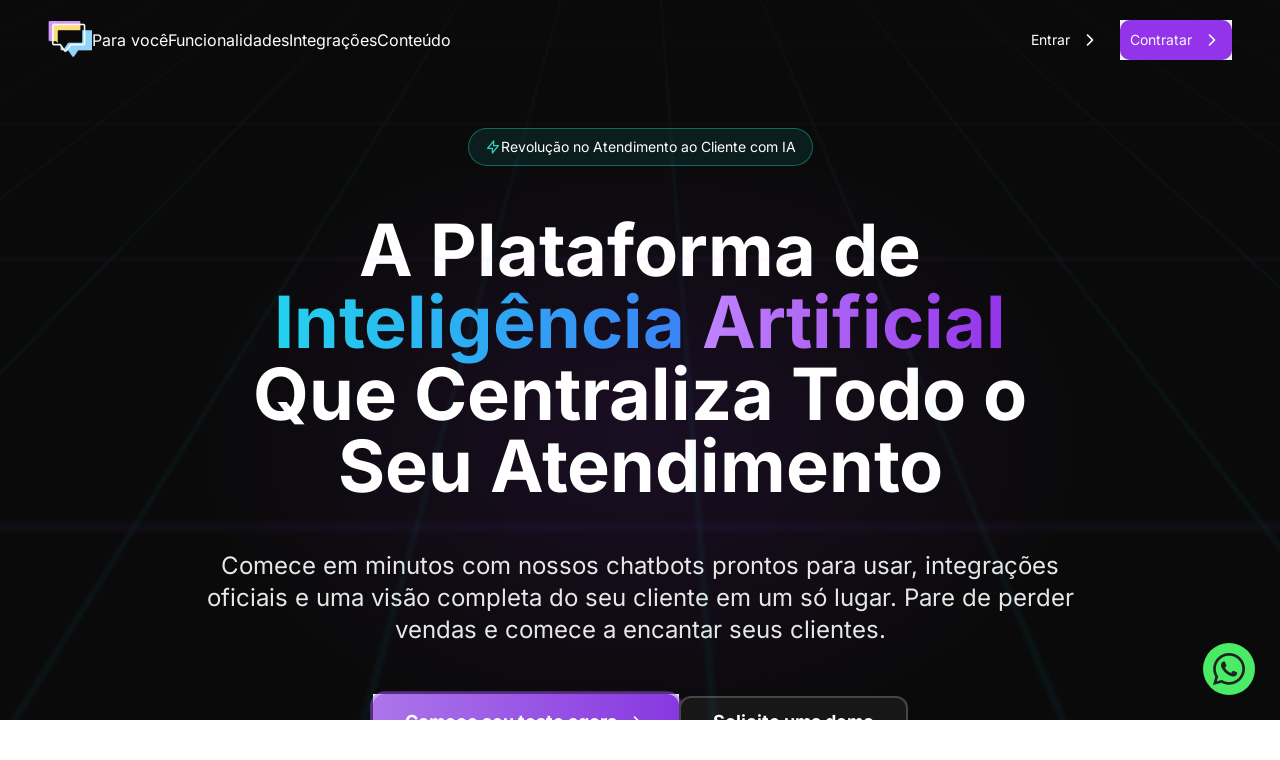

--- FILE ---
content_type: text/html; charset=utf-8
request_url: https://notificacoesinteligentes.com/?post_type=tcb_symbol&p=1286
body_size: 48727
content:
<!DOCTYPE html><html dir="ltr" lang="pt-BR" data-capo><head><meta charset="utf-8">
<meta name="viewport" content="width=device-width, initial-scale=1">
<title>Notificações Inteligentes - Veja suas vendas crescerem</title>
<meta name="description" content="O maior CRM de gestão de relacionamento com leads e clientes no WhatsApp da América Latina - Automatize mensagens, recuperação de vendas, carrinhos abandonados">
<link rel="canonical" href="https://notificacoesinteligentes.com">
<meta name="twitter:title" content="Notificações Inteligentes - Veja suas vendas crescerem">
<meta name="twitter:description" content="O maior CRM de gestão de relacionamento com leads e clientes no WhatsApp da América Latina - Automatize mensagens, recuperação de vendas, carrinhos abandonados">
<meta property="og:title" content="Notificações Inteligentes - Veja suas vendas crescerem">
<meta property="og:description" content="Conheça o maior CRM de gestão de relacionamento com leads e clientes no WhatsApp da América Latina">
<meta property="og:url" content="https://notificacoesinteligentes.com">
<meta property="og:locale" content="pt_BR">
<meta property="og:locale:alternate" content="en">
<meta property="og:image" content="https://notificacoesinteligentes.com/img/home_default/banners/overview_banner.webp">
<meta property="og:same_site" content="Notificações Inteligentes">
<meta property="og:type" content="website">
<meta name="twitter:site" content="@NotificaNI">
<meta name="twitter:creator" content="@NotificaNI">
<meta name="twitter:card" content="summary_large_image">
<meta name="twitter:image" content="https://notificacoesinteligentes.com/img/home_default/banners/overview_banner.webp">
<meta name="facebook-domain-verification" content="hi5urn4u0s1y9581yj8ovag9h8vk7i">
<meta name="og:site_name" content="Notificações Inteligentes">
<style> @font-face { font-family: "Inter fallback"; src: local("Noto Sans"); size-adjust: 100.6904%; ascent-override: 96.2107%; descent-override: 23.9821%; line-gap-override: 0%; } @font-face { font-family: "Inter fallback"; src: local("Arial"); size-adjust: 107.0596%; ascent-override: 90.4869%; descent-override: 22.5554%; line-gap-override: 0%; } @font-face { font-family: "Inter fallback"; src: local("Helvetica Neue"); size-adjust: 106.0606%; ascent-override: 91.3393%; descent-override: 22.7679%; line-gap-override: 0%; } @font-face { font-family: "Inter fallback"; src: local("Roboto"); size-adjust: 107.2947%; ascent-override: 90.2887%; descent-override: 22.506%; line-gap-override: 0%; } @font-face { font-family: "Inter fallback"; src: local("Segoe UI"); size-adjust: 107.6492%; ascent-override: 89.9914%; descent-override: 22.4319%; line-gap-override: 0%; } @font-face { font-family: "Inter fallback"; src: local("Noto Sans"); size-adjust: 100.6904%; ascent-override: 96.2107%; descent-override: 23.9821%; line-gap-override: 0%; } @font-face { font-family: "Inter fallback"; src: local("Arial"); size-adjust: 107.0596%; ascent-override: 90.4869%; descent-override: 22.5554%; line-gap-override: 0%; } @font-face { font-family: "Inter fallback"; src: local("Helvetica Neue"); size-adjust: 106.0606%; ascent-override: 91.3393%; descent-override: 22.7679%; line-gap-override: 0%; } @font-face { font-family: "Inter fallback"; src: local("Roboto"); size-adjust: 107.2947%; ascent-override: 90.2887%; descent-override: 22.506%; line-gap-override: 0%; } @font-face { font-family: "Inter fallback"; src: local("Segoe UI"); size-adjust: 107.6492%; ascent-override: 89.9914%; descent-override: 22.4319%; line-gap-override: 0%; } </style>
<style>*,::backdrop,:after,:before{--tw-border-spacing-x:0;--tw-border-spacing-y:0;--tw-translate-x:0;--tw-translate-y:0;--tw-rotate:0;--tw-skew-x:0;--tw-skew-y:0;--tw-scale-x:1;--tw-scale-y:1;--tw-pan-x: ;--tw-pan-y: ;--tw-pinch-zoom: ;--tw-scroll-snap-strictness:proximity;--tw-gradient-from-position: ;--tw-gradient-via-position: ;--tw-gradient-to-position: ;--tw-ordinal: ;--tw-slashed-zero: ;--tw-numeric-figure: ;--tw-numeric-spacing: ;--tw-numeric-fraction: ;--tw-ring-inset: ;--tw-ring-offset-width:0px;--tw-ring-offset-color:#fff;--tw-ring-color:#3b82f680;--tw-ring-offset-shadow:0 0 #0000;--tw-ring-shadow:0 0 #0000;--tw-shadow:0 0 #0000;--tw-shadow-colored:0 0 #0000;--tw-blur: ;--tw-brightness: ;--tw-contrast: ;--tw-grayscale: ;--tw-hue-rotate: ;--tw-invert: ;--tw-saturate: ;--tw-sepia: ;--tw-drop-shadow: ;--tw-backdrop-blur: ;--tw-backdrop-brightness: ;--tw-backdrop-contrast: ;--tw-backdrop-grayscale: ;--tw-backdrop-hue-rotate: ;--tw-backdrop-invert: ;--tw-backdrop-opacity: ;--tw-backdrop-saturate: ;--tw-backdrop-sepia: ;--tw-contain-size: ;--tw-contain-layout: ;--tw-contain-paint: ;--tw-contain-style: }/*! tailwindcss v3.4.17 | MIT License | https://tailwindcss.com*/*,:after,:before{border:0 solid #e5e7eb;box-sizing:border-box}:after,:before{--tw-content:""}:host,html{line-height:1.5;-webkit-text-size-adjust:100%;font-family:ui-sans-serif,system-ui,sans-serif,Apple Color Emoji,Segoe UI Emoji,Segoe UI Symbol,Noto Color Emoji;font-feature-settings:normal;font-variation-settings:normal;-moz-tab-size:4;tab-size:4;-webkit-tap-highlight-color:transparent}body{line-height:inherit;margin:0}hr{border-top-width:1px;color:inherit;height:0}abbr:where([title]){-webkit-text-decoration:underline dotted;text-decoration:underline dotted}h1,h2,h3,h4,h5,h6{font-size:inherit;font-weight:inherit}a{color:inherit;text-decoration:inherit}b,strong{font-weight:bolder}code,kbd,pre,samp{font-family:ui-monospace,SFMono-Regular,Menlo,Monaco,Consolas,Liberation Mono,Courier New,monospace;font-feature-settings:normal;font-size:1em;font-variation-settings:normal}small{font-size:80%}sub,sup{font-size:75%;line-height:0;position:relative;vertical-align:initial}sub{bottom:-.25em}sup{top:-.5em}table{border-collapse:collapse;border-color:inherit;text-indent:0}button,input,optgroup,select,textarea{color:inherit;font-family:inherit;font-feature-settings:inherit;font-size:100%;font-variation-settings:inherit;font-weight:inherit;letter-spacing:inherit;line-height:inherit;margin:0;padding:0}button,select{text-transform:none}button,input:where([type=button]),input:where([type=reset]),input:where([type=submit]){-webkit-appearance:button;background-color:initial;background-image:none}:-moz-focusring{outline:auto}:-moz-ui-invalid{box-shadow:none}progress{vertical-align:initial}::-webkit-inner-spin-button,::-webkit-outer-spin-button{height:auto}[type=search]{-webkit-appearance:textfield;outline-offset:-2px}::-webkit-search-decoration{-webkit-appearance:none}::-webkit-file-upload-button{-webkit-appearance:button;font:inherit}summary{display:list-item}blockquote,dd,dl,figure,h1,h2,h3,h4,h5,h6,hr,p,pre{margin:0}fieldset{margin:0}fieldset,legend{padding:0}menu,ol,ul{list-style:none;margin:0;padding:0}dialog{padding:0}textarea{resize:vertical}input::placeholder,textarea::placeholder{color:#9ca3af;opacity:1}[role=button],button{cursor:pointer}:disabled{cursor:default}audio,canvas,embed,iframe,img,object,svg,video{display:block;vertical-align:middle}img,video{height:auto;max-width:100%}[hidden]:where(:not([hidden=until-found])){display:none}.container{margin-left:auto;margin-right:auto;padding-left:1rem;padding-right:1rem;width:100%}@media (min-width:920px){.container{max-width:920px;padding-left:0;padding-right:0}}@media (min-width:1392px){.container{max-width:1392px;padding-left:0;padding-right:0}}.sr-only{height:1px;margin:-1px;overflow:hidden;padding:0;position:absolute;width:1px;clip:rect(0,0,0,0);border-width:0;white-space:nowrap}.pointer-events-none{pointer-events:none}.pointer-events-auto{pointer-events:auto}.fixed{position:fixed}.absolute{position:absolute}.\!relative{position:relative!important}.relative{position:relative}.sticky{position:sticky}.-inset-4{top:-1rem;right:-1rem;bottom:-1rem;left:-1rem}.-inset-px{top:-1px;right:-1px;bottom:-1px;left:-1px}.inset-0{top:0;right:0;bottom:0;left:0}.inset-2{top:.5rem;right:.5rem;bottom:.5rem;left:.5rem}.inset-x-0{left:0;right:0}.inset-y-0{bottom:0;top:0}.\!top-\[27rem\]{top:27rem!important}.-bottom-12{bottom:-3rem}.-left-12{left:-3rem}.-right-12{right:-3rem}.-right-4{right:-1rem}.-top-12{top:-3rem}.bottom-0{bottom:0}.bottom-1{bottom:.25rem}.bottom-1\/4{bottom:25%}.bottom-4{bottom:1rem}.bottom-\[1\.875rem\]{bottom:1.875rem}.left-0{left:0}.left-1\/2{left:50%}.left-1\/4{left:25%}.left-2{left:.5rem}.left-4{left:1rem}.left-\[50\%\]{left:50%}.left-\[calc\(25\%-5px\)\]{left:calc(25% - 5px)}.left-\[calc\(75\%\+5px\)\]{left:calc(75% + 5px)}.right-0{right:0}.right-1\/3{right:33.333333%}.right-1\/4{right:25%}.right-2{right:.5rem}.right-4{right:1rem}.right-8{right:2rem}.right-\[-0\.688rem\]{right:-.688rem}.right-\[1\.875rem\]{right:1.875rem}.start-0{inset-inline-start:0}.top-0{top:0}.top-1\/2{top:50%}.top-1\/3{top:33.333333%}.top-1\/4{top:25%}.top-2{top:.5rem}.top-3\.5{top:.875rem}.top-4{top:1rem}.top-\[-0\.75rem\]{top:-.75rem}.top-\[-50px\]{top:-50px}.-z-10{z-index:-10}.z-0{z-index:0}.z-10{z-index:10}.z-20{z-index:20}.z-30{z-index:30}.z-50{z-index:50}.z-\[100\]{z-index:100}.order-1{order:1}.order-2{order:2}.order-first{order:-9999}.col-span-1{grid-column:span 1/span 1}.col-span-12{grid-column:span 12/span 12}.col-span-3{grid-column:span 3/span 3}.col-span-full{grid-column:1/-1}.row-span-2{grid-row:span 2/span 2}.-m-12{margin:-3rem}.-m-4{margin:-1rem}.-m-8{margin:-2rem}.m-4{margin:1rem}.m-auto{margin:auto}.\!my-0{margin-bottom:0!important;margin-top:0!important}.\!my-\[6\.5rem\]{margin-bottom:6.5rem!important;margin-top:6.5rem!important}.-mx-1{margin-left:-.25rem;margin-right:-.25rem}.mx-0{margin-left:0;margin-right:0}.mx-2{margin-left:.5rem;margin-right:.5rem}.mx-3{margin-left:.75rem;margin-right:.75rem}.mx-4{margin-left:1rem;margin-right:1rem}.mx-6{margin-left:1.5rem;margin-right:1.5rem}.mx-\[-1rem\]{margin-left:-1rem;margin-right:-1rem}.mx-\[0\.625rem\]{margin-left:.625rem;margin-right:.625rem}.mx-\[1rem\]{margin-left:1rem;margin-right:1rem}.mx-auto{margin-left:auto;margin-right:auto}.my-8{margin-bottom:2rem;margin-top:2rem}.my-\[6\.25rem\]{margin-bottom:6.25rem;margin-top:6.25rem}.\!mb-0{margin-bottom:0!important}.\!mb-2{margin-bottom:.5rem!important}.\!mb-\[0rem\]{margin-bottom:0!important}.\!mb-\[2\.5rem\]{margin-bottom:2.5rem!important}.\!mb-\[58\.25rem\]{margin-bottom:58.25rem!important}.\!mb-\[60rem\]{margin-bottom:60rem!important}.\!mr-\[3\.44rem\]{margin-right:3.44rem!important}.\!mt-0{margin-top:0!important}.\!mt-10{margin-top:2.5rem!important}.\!mt-\[6\.25rem\]{margin-top:6.25rem!important}.-mb-6{margin-bottom:-1.5rem}.-ml-4{margin-left:-1rem}.-ml-6{margin-left:-1.5rem}.-mr-2{margin-right:-.5rem}.-mt-4{margin-top:-1rem}.-mt-px{margin-top:-1px}.mb-0{margin-bottom:0}.mb-1{margin-bottom:.25rem}.mb-10{margin-bottom:2.5rem}.mb-14{margin-bottom:3.5rem}.mb-16{margin-bottom:4rem}.mb-2{margin-bottom:.5rem}.mb-2\.5{margin-bottom:.625rem}.mb-4{margin-bottom:1rem}.mb-5{margin-bottom:1.25rem}.mb-6{margin-bottom:1.5rem}.mb-8{margin-bottom:2rem}.mb-\[1\.25rem\]{margin-bottom:1.25rem}.mb-\[1\.375rem\]{margin-bottom:1.375rem}.mb-\[1\.5rem\]{margin-bottom:1.5rem}.mb-\[1\.875rem\]{margin-bottom:1.875rem}.mb-\[2\.5rem\]{margin-bottom:2.5rem}.mb-\[3\.125rem\]{margin-bottom:3.125rem}.mb-\[6\.25rem\]{margin-bottom:6.25rem}.mb-\[6\.5rem\]{margin-bottom:6.5rem}.mb-\[68rem\]{margin-bottom:68rem}.ml-1{margin-left:.25rem}.ml-2{margin-left:.5rem}.ml-2\.5{margin-left:.625rem}.ml-6{margin-left:1.5rem}.ml-\[-0\.375rem\]{margin-left:-.375rem}.ml-\[0\.625rem\]{margin-left:.625rem}.ml-\[12\.5rem\]{margin-left:12.5rem}.ml-\[2\.5rem\]{margin-left:2.5rem}.ml-auto{margin-left:auto}.mr-0{margin-right:0}.mr-2{margin-right:.5rem}.mr-2\.5{margin-right:.625rem}.mr-3{margin-right:.75rem}.mr-4{margin-right:1rem}.mr-\[0\.625rem\]{margin-right:.625rem}.mt-0{margin-top:0}.mt-1{margin-top:.25rem}.mt-10{margin-top:2.5rem}.mt-12{margin-top:3rem}.mt-14{margin-top:3.5rem}.mt-2{margin-top:.5rem}.mt-2\.5{margin-top:.625rem}.mt-20{margin-top:5rem}.mt-24{margin-top:6rem}.mt-4{margin-top:1rem}.mt-5{margin-top:1.25rem}.mt-6{margin-top:1.5rem}.mt-8{margin-top:2rem}.mt-\[1\.25rem\]{margin-top:1.25rem}.mt-\[1\.44rem\]{margin-top:1.44rem}.mt-\[1\.5rem\]{margin-top:1.5rem}.mt-\[1\.75rem\]{margin-top:1.75rem}.mt-\[12\.5rem\]{margin-top:12.5rem}.mt-\[18px\]{margin-top:18px}.mt-\[1rem\]{margin-top:1rem}.mt-\[2\.5rem\]{margin-top:2.5rem}.mt-\[20px\]{margin-top:20px}.mt-\[3\.125rem\]{margin-top:3.125rem}.mt-\[3\.75rem\]{margin-top:3.75rem}.mt-\[5rem\]{margin-top:5rem}.mt-\[6\.25rem\]{margin-top:6.25rem}.mt-\[6\.375rem\]{margin-top:6.375rem}.mt-\[6\.5rem\]{margin-top:6.5rem}.mt-auto{margin-top:auto}.line-clamp-1{-webkit-line-clamp:1}.line-clamp-1,.line-clamp-2{display:-webkit-box;overflow:hidden;-webkit-box-orient:vertical}.line-clamp-2{-webkit-line-clamp:2}.line-clamp-4{-webkit-line-clamp:4}.line-clamp-4,.line-clamp-6{display:-webkit-box;overflow:hidden;-webkit-box-orient:vertical}.line-clamp-6{-webkit-line-clamp:6}.\!block{display:block!important}.block{display:block}.inline-block{display:inline-block}.inline{display:inline}.\!flex{display:flex!important}.flex{display:flex}.inline-flex{display:inline-flex}.table{display:table}.grid{display:grid}.hidden{display:none}.aspect-\[900\/520\]{aspect-ratio:900/520}.aspect-square{aspect-ratio:1/1}.size-10{height:2.5rem;width:2.5rem}.size-4{height:1rem;width:1rem}.size-5{height:1.25rem;width:1.25rem}.size-6{height:1.5rem;width:1.5rem}.size-\[3rem\]{height:3rem;width:3rem}.h-0{height:0}.h-0\.5{height:.125rem}.h-1{height:.25rem}.h-1\.5{height:.375rem}.h-10{height:2.5rem}.h-11{height:2.75rem}.h-12{height:3rem}.h-14{height:3.5rem}.h-16{height:4rem}.h-2{height:.5rem}.h-20{height:5rem}.h-24{height:6rem}.h-3{height:.75rem}.h-3\.5{height:.875rem}.h-32{height:8rem}.h-4{height:1rem}.h-40{height:10rem}.h-5{height:1.25rem}.h-6{height:1.5rem}.h-64{height:16rem}.h-7{height:1.75rem}.h-8{height:2rem}.h-80{height:20rem}.h-9{height:2.25rem}.h-96{height:24rem}.h-\[--radix-select-trigger-height\]{height:var(--radix-select-trigger-height)}.h-\[0\.125rem\]{height:.125rem}.h-\[1\.25rem\]{height:1.25rem}.h-\[1\.5rem\]{height:1.5rem}.h-\[100px\]{height:100px}.h-\[12rem\]{height:12rem}.h-\[13rem\]{height:13rem}.h-\[14rem\]{height:14rem}.h-\[17\.12rem\]{height:17.12rem}.h-\[19rem\]{height:19rem}.h-\[1px\]{height:1px}.h-\[2\.25rem\]{height:2.25rem}.h-\[2\.5rem\]{height:2.5rem}.h-\[2\.75rem\]{height:2.75rem}.h-\[200px\]{height:200px}.h-\[22rem\]{height:22rem}.h-\[25rem\]{height:25rem}.h-\[26rem\]{height:26rem}.h-\[284px\]{height:284px}.h-\[28rem\]{height:28rem}.h-\[2px\]{height:2px}.h-\[3\.125rem\]{height:3.125rem}.h-\[3\.5rem\]{height:3.5rem}.h-\[30\.625rem\]{height:30.625rem}.h-\[30rem\]{height:30rem}.h-\[3rem\]{height:3rem}.h-\[4\.375rem\]{height:4.375rem}.h-\[40\.5rem\]{height:40.5rem}.h-\[49\.75rem\]{height:49.75rem}.h-\[4rem\]{height:4rem}.h-\[50px\]{height:50px}.h-\[50vh\]{height:50vh}.h-\[5rem\]{height:5rem}.h-\[6\.25rem\]{height:6.25rem}.h-\[600px\]{height:600px}.h-\[64px\]{height:64px}.h-\[8\.75rem\]{height:8.75rem}.h-\[9\.375rem\]{height:9.375rem}.h-auto{height:auto}.h-fit{height:fit-content}.h-full{height:100%}.h-px{height:1px}.max-h-96{max-height:24rem}.max-h-\[11\.5rem\]{max-height:11.5rem}.max-h-\[24\.5rem\]{max-height:24.5rem}.max-h-\[24rem\]{max-height:24rem}.max-h-\[300px\]{max-height:300px}.max-h-\[3rem\]{max-height:3rem}.max-h-\[6\.25rem\]{max-height:6.25rem}.max-h-\[6\.625rem\]{max-height:6.625rem}.max-h-full{max-height:100%}.max-h-screen{max-height:100vh}.\!min-h-\[12\.75rem\]{min-height:12.75rem!important}.min-h-20{min-height:5rem}.min-h-\[100\%\]{min-height:100%}.min-h-\[18\.75rem\]{min-height:18.75rem}.min-h-\[29\.5rem\]{min-height:29.5rem}.min-h-\[3\.375rem\]{min-height:3.375rem}.min-h-\[3\.625rem\]{min-height:3.625rem}.min-h-\[33\.625rem\]{min-height:33.625rem}.min-h-\[3rem\]{min-height:3rem}.min-h-\[4\.625rem\]{min-height:4.625rem}.min-h-screen{min-height:100vh}.\!w-\[20rem\]{width:20rem!important}.\!w-\[24rem\]{width:24rem!important}.\!w-\[30rem\]{width:30rem!important}.\!w-full{width:100%!important}.w-0{width:0}.w-0\.5{width:.125rem}.w-1{width:.25rem}.w-1\.5{width:.375rem}.w-1\/2{width:50%}.w-1\/3{width:33.333333%}.w-10{width:2.5rem}.w-12{width:3rem}.w-14{width:3.5rem}.w-16{width:4rem}.w-2{width:.5rem}.w-20{width:5rem}.w-24{width:6rem}.w-3{width:.75rem}.w-3\.5{width:.875rem}.w-32{width:8rem}.w-4{width:1rem}.w-40{width:10rem}.w-5{width:1.25rem}.w-6{width:1.5rem}.w-64{width:16rem}.w-72{width:18rem}.w-8{width:2rem}.w-80{width:20rem}.w-9{width:2.25rem}.w-96{width:24rem}.w-\[1\.25rem\]{width:1.25rem}.w-\[100\%\]{width:100%}.w-\[12\.375rem\]{width:12.375rem}.w-\[14px\]{width:14px}.w-\[14rem\]{width:14rem}.w-\[16\.5rem\]{width:16.5rem}.w-\[18\.75rem\]{width:18.75rem}.w-\[1px\]{width:1px}.w-\[20\.37rem\]{width:20.37rem}.w-\[20rem\]{width:20rem}.w-\[21\.875rem\]{width:21.875rem}.w-\[250px\]{width:250px}.w-\[4\.375rem\]{width:4.375rem}.w-\[40\%\]{width:40%}.w-\[42\.75rem\]{width:42.75rem}.w-\[5\.5rem\]{width:5.5rem}.w-\[6\.25rem\]{width:6.25rem}.w-\[600px\]{width:600px}.w-\[60rem\]{width:60rem}.w-\[640px\]{width:640px}.w-\[64px\]{width:64px}.w-\[7\.5rem\]{width:7.5rem}.w-\[8\.125rem\]{width:8.125rem}.w-\[8\.75rem\]{width:8.75rem}.w-\[80\%\]{width:80%}.w-\[800px\]{width:800px}.w-\[90\%\]{width:90%}.w-auto{width:auto}.w-fit{width:fit-content}.w-full{width:100%}.w-max{width:max-content}.w-svw{width:100svw}.\!min-w-\[16rem\]{min-width:16rem!important}.min-w-0{min-width:0}.min-w-10{min-width:2.5rem}.min-w-32{min-width:8rem}.min-w-64{min-width:16rem}.min-w-\[--radix-select-trigger-width\]{min-width:var(--radix-select-trigger-width)}.min-w-\[1\.875rem\]{min-width:1.875rem}.min-w-\[14\.5rem\]{min-width:14.5rem}.min-w-\[15\.625rem\]{min-width:15.625rem}.min-w-\[2\.75rem\]{min-width:2.75rem}.min-w-\[24rem\]{min-width:24rem}.min-w-\[2ch\]{min-width:2ch}.min-w-\[3\.375rem\]{min-width:3.375rem}.min-w-\[4\.063rem\]{min-width:4.063rem}.min-w-\[7rem\]{min-width:7rem}.min-w-fit{min-width:fit-content}.min-w-full{min-width:100%}.\!max-w-\[31\.25rem\]{max-width:31.25rem!important}.\!max-w-\[40rem\]{max-width:40rem!important}.\!max-w-full{max-width:100%!important}.max-w-2xl{max-width:42rem}.max-w-3xl{max-width:48rem}.max-w-4xl{max-width:56rem}.max-w-5xl{max-width:64rem}.max-w-64{max-width:16rem}.max-w-6xl{max-width:72rem}.max-w-7xl{max-width:80rem}.max-w-96{max-width:24rem}.max-w-\[100\%\]{max-width:100%}.max-w-\[100vw\]{max-width:100vw}.max-w-\[27\.1875rem\]{max-width:27.1875rem}.max-w-\[42\.5rem\]{max-width:42.5rem}.max-w-\[42\.75rem\]{max-width:42.75rem}.max-w-\[42\.8125rem\]{max-width:42.8125rem}.max-w-\[43rem\]{max-width:43rem}.max-w-\[45rem\]{max-width:45rem}.max-w-\[55vw\]{max-width:55vw}.max-w-\[59rem\]{max-width:59rem}.max-w-\[74\.45rem\]{max-width:74.45rem}.max-w-\[87\.5rem\]{max-width:87.5rem}.max-w-\[9\.375rem\]{max-width:9.375rem}.max-w-\[90\%\]{max-width:90%}.max-w-\[900px\]{max-width:900px}.max-w-\[92vw\]{max-width:92vw}.max-w-\[96vw\]{max-width:96vw}.max-w-full{max-width:100%}.max-w-lg{max-width:32rem}.max-w-md{max-width:28rem}.max-w-xl{max-width:36rem}.flex-1{flex:1 1 0%}.flex-none{flex:none}.flex-shrink-0,.shrink-0{flex-shrink:0}.flex-grow{flex-grow:1}.grow-0{flex-grow:0}.basis-1\/2{flex-basis:50%}.basis-1\/3{flex-basis:33.333333%}.basis-1\/4{flex-basis:25%}.basis-full{flex-basis:100%}.border-collapse{border-collapse:collapse}.-translate-x-1\/2{--tw-translate-x:-50%}.-translate-x-1\/2,.-translate-y-1\/2{transform:translate(var(--tw-translate-x),var(--tw-translate-y)) rotate(var(--tw-rotate)) skew(var(--tw-skew-x)) skewY(var(--tw-skew-y)) scaleX(var(--tw-scale-x)) scaleY(var(--tw-scale-y))}.-translate-y-1\/2{--tw-translate-y:-50%}.-translate-y-full{--tw-translate-y:-100%}.-translate-y-full,.translate-x-1\/2{transform:translate(var(--tw-translate-x),var(--tw-translate-y)) rotate(var(--tw-rotate)) skew(var(--tw-skew-x)) skewY(var(--tw-skew-y)) scaleX(var(--tw-scale-x)) scaleY(var(--tw-scale-y))}.translate-x-1\/2{--tw-translate-x:50%}.translate-y-1\/2{--tw-translate-y:50%}.translate-y-1\/2,.translate-y-\[3\.125rem\]{transform:translate(var(--tw-translate-x),var(--tw-translate-y)) rotate(var(--tw-rotate)) skew(var(--tw-skew-x)) skewY(var(--tw-skew-y)) scaleX(var(--tw-scale-x)) scaleY(var(--tw-scale-y))}.translate-y-\[3\.125rem\]{--tw-translate-y:3.125rem}.rotate-180{--tw-rotate:180deg}.rotate-180,.rotate-45{transform:translate(var(--tw-translate-x),var(--tw-translate-y)) rotate(var(--tw-rotate)) skew(var(--tw-skew-x)) skewY(var(--tw-skew-y)) scaleX(var(--tw-scale-x)) scaleY(var(--tw-scale-y))}.rotate-45{--tw-rotate:45deg}.rotate-90{--tw-rotate:90deg}.rotate-90,.scale-75{transform:translate(var(--tw-translate-x),var(--tw-translate-y)) rotate(var(--tw-rotate)) skew(var(--tw-skew-x)) skewY(var(--tw-skew-y)) scaleX(var(--tw-scale-x)) scaleY(var(--tw-scale-y))}.scale-75{--tw-scale-x:.75;--tw-scale-y:.75}.transform{transform:translate(var(--tw-translate-x),var(--tw-translate-y)) rotate(var(--tw-rotate)) skew(var(--tw-skew-x)) skewY(var(--tw-skew-y)) scaleX(var(--tw-scale-x)) scaleY(var(--tw-scale-y))}@keyframes light-bounce{0%,to{transform:translateY(-5%)}50%{transform:translateY(0)}}.animate-\[light-bounce_2s_infinite\]{animation:light-bounce 2s infinite}@keyframes bounce-effect{0%{box-shadow:0 0 #0003}to{box-shadow:0 0 20px 20px #0000}}.animate-bounce-effect{animation:bounce-effect 2s infinite}@keyframes pulse{50%{opacity:.5}}.animate-pulse{animation:pulse 2s cubic-bezier(.4,0,.6,1) infinite}@keyframes spin{to{transform:rotate(1turn)}}.animate-spin{animation:spin 1s linear infinite}.cursor-default{cursor:default}.cursor-not-allowed{cursor:not-allowed}.cursor-pointer{cursor:pointer}.touch-manipulation{touch-action:manipulation}.select-none{-webkit-user-select:none;user-select:none}.resize-none{resize:none}.resize{resize:both}.list-disc{list-style-type:disc}.list-none{list-style-type:none}.appearance-none{-webkit-appearance:none;-moz-appearance:none;appearance:none}.columns-2{column-count:2}.break-inside-avoid{break-inside:avoid}.\!grid-cols-1{grid-template-columns:repeat(1,minmax(0,1fr))!important}.grid-cols-1{grid-template-columns:repeat(1,minmax(0,1fr))}.grid-cols-12{grid-template-columns:repeat(12,minmax(0,1fr))}.grid-cols-2{grid-template-columns:repeat(2,minmax(0,1fr))}.grid-cols-3{grid-template-columns:repeat(3,minmax(0,1fr))}.grid-rows-1{grid-template-rows:repeat(1,minmax(0,1fr))}.\!flex-row{flex-direction:row!important}.flex-row{flex-direction:row}.flex-row-reverse{flex-direction:row-reverse}.\!flex-col{flex-direction:column!important}.flex-col{flex-direction:column}.flex-col-reverse{flex-direction:column-reverse}.\!flex-wrap{flex-wrap:wrap!important}.flex-wrap{flex-wrap:wrap}.flex-nowrap{flex-wrap:nowrap}.place-content-between{place-content:space-between}.place-items-center{place-items:center}.items-start{align-items:flex-start}.items-end{align-items:flex-end}.items-center{align-items:center}.items-baseline{align-items:baseline}.\!items-stretch{align-items:stretch!important}.items-stretch{align-items:stretch}.justify-start{justify-content:flex-start}.justify-end{justify-content:flex-end}.\!justify-center{justify-content:center!important}.justify-center{justify-content:center}.justify-between{justify-content:space-between}.\!gap-5,.\!gap-\[1\.25rem\]{gap:1.25rem!important}.gap-1{gap:.25rem}.gap-1\.5{gap:.375rem}.gap-10{gap:2.5rem}.gap-12{gap:3rem}.gap-2{gap:.5rem}.gap-2\.5{gap:.625rem}.gap-20{gap:5rem}.gap-24{gap:6rem}.gap-3{gap:.75rem}.gap-4{gap:1rem}.gap-5{gap:1.25rem}.gap-6{gap:1.5rem}.gap-8{gap:2rem}.gap-\[0\.625rem\]{gap:.625rem}.gap-\[0\.63rem\]{gap:.63rem}.gap-\[1\.25rem\]{gap:1.25rem}.gap-\[1\.5rem\]{gap:1.5rem}.gap-\[1\.875rem\]{gap:1.875rem}.gap-\[12\.5rem\]{gap:12.5rem}.gap-\[1rem\]{gap:1rem}.gap-\[2\.125rem\]{gap:2.125rem}.gap-\[2\.3125rem\]{gap:2.3125rem}.gap-\[2\.5rem\]{gap:2.5rem}.gap-\[2\.625rem\]{gap:2.625rem}.gap-\[2rem\]{gap:2rem}.gap-\[5\.375rem\]{gap:5.375rem}.gap-\[6\.25rem\]{gap:6.25rem}.gap-x-\[10px\]{column-gap:10px}.gap-y-1\.5{row-gap:.375rem}.gap-y-2{row-gap:.5rem}.gap-y-6{row-gap:1.5rem}.space-x-2>:not([hidden])~:not([hidden]){--tw-space-x-reverse:0;margin-left:calc(.5rem*(1 - var(--tw-space-x-reverse)));margin-right:calc(.5rem*var(--tw-space-x-reverse))}.space-x-4>:not([hidden])~:not([hidden]){--tw-space-x-reverse:0;margin-left:calc(1rem*(1 - var(--tw-space-x-reverse)));margin-right:calc(1rem*var(--tw-space-x-reverse))}.space-y-1>:not([hidden])~:not([hidden]){--tw-space-y-reverse:0;margin-bottom:calc(.25rem*var(--tw-space-y-reverse));margin-top:calc(.25rem*(1 - var(--tw-space-y-reverse)))}.space-y-2>:not([hidden])~:not([hidden]){--tw-space-y-reverse:0;margin-bottom:calc(.5rem*var(--tw-space-y-reverse));margin-top:calc(.5rem*(1 - var(--tw-space-y-reverse)))}.space-y-2\.5>:not([hidden])~:not([hidden]){--tw-space-y-reverse:0;margin-bottom:calc(.625rem*var(--tw-space-y-reverse));margin-top:calc(.625rem*(1 - var(--tw-space-y-reverse)))}.space-y-4>:not([hidden])~:not([hidden]){--tw-space-y-reverse:0;margin-bottom:calc(1rem*var(--tw-space-y-reverse));margin-top:calc(1rem*(1 - var(--tw-space-y-reverse)))}.space-y-6>:not([hidden])~:not([hidden]){--tw-space-y-reverse:0;margin-bottom:calc(1.5rem*var(--tw-space-y-reverse));margin-top:calc(1.5rem*(1 - var(--tw-space-y-reverse)))}.space-y-8>:not([hidden])~:not([hidden]){--tw-space-y-reverse:0;margin-bottom:calc(2rem*var(--tw-space-y-reverse));margin-top:calc(2rem*(1 - var(--tw-space-y-reverse)))}.self-center{align-self:center}.justify-self-center{justify-self:center}.overflow-hidden{overflow:hidden}.overflow-scroll{overflow:scroll}.overflow-x-auto{overflow-x:auto}.overflow-y-auto{overflow-y:auto}.overflow-x-hidden{overflow-x:hidden}.overflow-y-hidden{overflow-y:hidden}.overflow-x-scroll{overflow-x:scroll}.overflow-y-scroll{overflow-y:scroll}.scroll-auto{scroll-behavior:auto}.truncate{overflow:hidden;white-space:nowrap}.text-ellipsis,.truncate{text-overflow:ellipsis}.whitespace-normal{white-space:normal}.\!whitespace-nowrap{white-space:nowrap!important}.whitespace-nowrap{white-space:nowrap}.whitespace-break-spaces{white-space:break-spaces}.break-words{overflow-wrap:break-word}.break-all{word-break:break-all}.\!rounded-\[0\.625rem\]{border-radius:.625rem!important}.\!rounded-\[1\.5rem\]{border-radius:1.5rem!important}.\!rounded-xl{border-radius:.75rem!important}.rounded{border-radius:.25rem}.rounded-2xl{border-radius:1rem}.rounded-3xl{border-radius:1.5rem}.rounded-\[0\.625rem\]{border-radius:.625rem}.rounded-\[1\.25rem\]{border-radius:1.25rem}.rounded-\[1\.875rem\]{border-radius:1.875rem}.rounded-\[100px\]{border-radius:100px}.rounded-\[10px\]{border-radius:10px}.rounded-\[30px\]{border-radius:30px}.rounded-\[5rem\]{border-radius:5rem}.rounded-\[6\.25rem\]{border-radius:6.25rem}.rounded-full{border-radius:9999px}.rounded-lg{border-radius:var(--radius)}.rounded-md{border-radius:calc(var(--radius) - 2px)}.rounded-sm{border-radius:calc(var(--radius) - 4px)}.rounded-xl{border-radius:.75rem}.rounded-b-\[1\.875rem\]{border-bottom-left-radius:1.875rem;border-bottom-right-radius:1.875rem}.rounded-e-md{border-end-end-radius:calc(var(--radius) - 2px);border-start-end-radius:calc(var(--radius) - 2px)}.rounded-e-none{border-end-end-radius:0;border-start-end-radius:0}.rounded-r-md{border-bottom-right-radius:calc(var(--radius) - 2px);border-top-right-radius:calc(var(--radius) - 2px)}.rounded-s-\[1\.875rem\]{border-end-start-radius:1.875rem;border-start-start-radius:1.875rem}.rounded-s-md{border-end-start-radius:calc(var(--radius) - 2px);border-start-start-radius:calc(var(--radius) - 2px)}.rounded-s-none{border-end-start-radius:0;border-start-start-radius:0}.rounded-t-\[1\.875rem\]{border-top-left-radius:1.875rem;border-top-right-radius:1.875rem}.rounded-ee-\[1\.875rem\]{border-end-end-radius:1.875rem}.rounded-es-\[1\.875rem\]{border-end-start-radius:1.875rem}.rounded-ss-\[1\.875rem\]{border-start-start-radius:1.875rem}.border{border-width:1px}.border-0{border-width:0}.border-2,.border-\[2px\]{border-width:2px}.border-x-\[6px\]{border-left-width:6px;border-right-width:6px}.border-b{border-bottom-width:1px}.border-b-0{border-bottom-width:0}.border-b-2{border-bottom-width:2px}.border-l{border-left-width:1px}.border-l-4{border-left-width:4px}.border-r{border-right-width:1px}.border-r-0{border-right-width:0}.border-r-2{border-right-width:2px}.border-t{border-top-width:1px}.border-t-2{border-top-width:2px}.border-t-\[8px\]{border-top-width:8px}.border-solid{border-style:solid}.border-dashed{border-style:dashed}.border-dotted{border-style:dotted}.border-none{border-style:none}.\!border-\[\#24242466\]{border-color:#24242466!important}.\!border-\[\#F7F7F780\]{border-color:#f7f7f780!important}.\!border-\[\#F7F7F7\]{--tw-border-opacity:1!important;border-color:rgb(247 247 247/var(--tw-border-opacity,1))!important}.\!border-\[\#FFFFFFE6\]{border-color:#ffffffe6!important}.\!border-purple-400{--tw-border-opacity:1!important;border-color:rgb(192 132 252/var(--tw-border-opacity,1))!important}.border-\[\#0000001A\]{border-color:#0000001a}.border-\[\#222222E5\]{border-color:#222222e5}.border-\[\#222222\]\/10{border-color:#2222221a}.border-\[\#2424241A\],.border-\[\#2424241a\]{border-color:#2424241a}.border-\[\#24242433\]{border-color:#24242433}.border-\[\#24242466\]{border-color:#24242466}.border-\[\#BBBBBB\]{--tw-border-opacity:1;border-color:rgb(187 187 187/var(--tw-border-opacity,1))}.border-\[\#CDACF2\]{--tw-border-opacity:1;border-color:rgb(205 172 242/var(--tw-border-opacity,1))}.border-\[\#DE4747\]{--tw-border-opacity:1;border-color:rgb(222 71 71/var(--tw-border-opacity,1))}.border-\[\#F7F7F7\]{--tw-border-opacity:1;border-color:rgb(247 247 247/var(--tw-border-opacity,1))}.border-\[\#FFFFFF\]{--tw-border-opacity:1;border-color:rgb(255 255 255/var(--tw-border-opacity,1))}.border-dark{border-color:#24242433}.border-gray-100{--tw-border-opacity:1;border-color:rgb(243 244 246/var(--tw-border-opacity,1))}.border-gray-200{--tw-border-opacity:1;border-color:rgb(229 231 235/var(--tw-border-opacity,1))}.border-gray-300{--tw-border-opacity:1;border-color:rgb(209 213 219/var(--tw-border-opacity,1))}.border-gray-800{--tw-border-opacity:1;border-color:rgb(31 41 55/var(--tw-border-opacity,1))}.border-gray-primary{--tw-border-opacity:1;border-color:rgb(242 242 242/var(--tw-border-opacity,1))}.border-green-200{--tw-border-opacity:1;border-color:rgb(187 247 208/var(--tw-border-opacity,1))}.border-green-500\/30{border-color:#22c55e4d}.border-neutral-100{--tw-border-opacity:1;border-color:rgb(245 245 245/var(--tw-border-opacity,1))}.border-neutral-200{--tw-border-opacity:1;border-color:rgb(229 229 229/var(--tw-border-opacity,1))}.border-neutral-700{--tw-border-opacity:1;border-color:rgb(64 64 64/var(--tw-border-opacity,1))}.border-pink-500\/20{border-color:#ec489933}.border-pink-500\/30{border-color:#ec48994d}.border-purple-200{--tw-border-opacity:1;border-color:rgb(233 213 255/var(--tw-border-opacity,1))}.border-purple-400\/10{border-color:#c084fc1a}.border-purple-400\/30{border-color:#c084fc4d}.border-purple-500{--tw-border-opacity:1;border-color:rgb(168 85 247/var(--tw-border-opacity,1))}.border-purple-500\/10{border-color:#a855f71a}.border-purple-500\/20{border-color:#a855f733}.border-purple-500\/30{border-color:#a855f74d}.border-purple-500\/50{border-color:#a855f780}.border-red-500{--tw-border-opacity:1;border-color:rgb(239 68 68/var(--tw-border-opacity,1))}.border-red-500\/50{border-color:#ef444480}.border-teal-500\/50{border-color:#14b8a680}.border-white{--tw-border-opacity:1;border-color:rgb(255 255 255/var(--tw-border-opacity,1))}.border-white\/10{border-color:#ffffff1a}.border-white\/20{border-color:#fff3}.border-white\/5{border-color:#ffffff0d}.border-x-transparent{border-left-color:#0000;border-right-color:#0000}.border-b-\[\#2424241A\]{border-bottom-color:#2424241a}.border-t-\[\#2424241A\]{border-top-color:#2424241a}.border-t-zinc-300{--tw-border-opacity:1;border-top-color:rgb(212 212 216/var(--tw-border-opacity,1))}.border-opacity-50{--tw-border-opacity:.5}.\!bg-\[\#CDACF2\]{--tw-bg-opacity:1!important;background-color:rgb(205 172 242/var(--tw-bg-opacity,1))!important}.\!bg-\[\#F2F2F2\]{--tw-bg-opacity:1!important;background-color:rgb(242 242 242/var(--tw-bg-opacity,1))!important}.\!bg-\[\#F7F7F7\]{--tw-bg-opacity:1!important;background-color:rgb(247 247 247/var(--tw-bg-opacity,1))!important}.\!bg-\[\#FFFFFF\]{--tw-bg-opacity:1!important;background-color:rgb(255 255 255/var(--tw-bg-opacity,1))!important}.\!bg-gray-primary{--tw-bg-opacity:1!important;background-color:rgb(242 242 242/var(--tw-bg-opacity,1))!important}.\!bg-transparent{background-color:initial!important}.\!bg-white{--tw-bg-opacity:1!important;background-color:rgb(255 255 255/var(--tw-bg-opacity,1))!important}.bg-\[\#222222E5\]{background-color:#222222e5}.bg-\[\#AC75EA\]{--tw-bg-opacity:1;background-color:rgb(172 117 234/var(--tw-bg-opacity,1))}.bg-\[\#C5EF9E\]{--tw-bg-opacity:1;background-color:rgb(197 239 158/var(--tw-bg-opacity,1))}.bg-\[\#CDACF2\]{--tw-bg-opacity:1;background-color:rgb(205 172 242/var(--tw-bg-opacity,1))}.bg-\[\#E7D6F9\]{--tw-bg-opacity:1;background-color:rgb(231 214 249/var(--tw-bg-opacity,1))}.bg-\[\#F2F2F2\]{--tw-bg-opacity:1;background-color:rgb(242 242 242/var(--tw-bg-opacity,1))}.bg-\[\#F7F7F7\]{--tw-bg-opacity:1;background-color:rgb(247 247 247/var(--tw-bg-opacity,1))}.bg-\[\#FFFFFF\]{--tw-bg-opacity:1;background-color:rgb(255 255 255/var(--tw-bg-opacity,1))}.bg-\[\#ffd448\]{--tw-bg-opacity:1;background-color:rgb(255 212 72/var(--tw-bg-opacity,1))}.bg-black{--tw-bg-opacity:1;background-color:rgb(0 0 0/var(--tw-bg-opacity,1))}.bg-black\/80{background-color:#000c}.bg-blue-100{--tw-bg-opacity:1;background-color:rgb(219 234 254/var(--tw-bg-opacity,1))}.bg-blue-500\/20{background-color:#3b82f633}.bg-border{background-color:hsl(var(--border))}.bg-cyan-100\/30{background-color:#cffafe4d}.bg-foreground\/20{background-color:hsl(var(--foreground)/.2)}.bg-gray-100{--tw-bg-opacity:1;background-color:rgb(243 244 246/var(--tw-bg-opacity,1))}.bg-gray-200{--tw-bg-opacity:1;background-color:rgb(229 231 235/var(--tw-bg-opacity,1))}.bg-gray-50{--tw-bg-opacity:1;background-color:rgb(249 250 251/var(--tw-bg-opacity,1))}.bg-gray-800{--tw-bg-opacity:1;background-color:rgb(31 41 55/var(--tw-bg-opacity,1))}.bg-gray-primary{--tw-bg-opacity:1;background-color:rgb(242 242 242/var(--tw-bg-opacity,1))}.bg-green-100{--tw-bg-opacity:1;background-color:rgb(220 252 231/var(--tw-bg-opacity,1))}.bg-green-500\/20{background-color:#22c55e33}.bg-green-600{--tw-bg-opacity:1;background-color:rgb(22 163 74/var(--tw-bg-opacity,1))}.bg-green-900\/30{background-color:#14532d4d}.bg-muted{background-color:hsl(var(--muted))}.bg-neutral-100{--tw-bg-opacity:1;background-color:rgb(245 245 245/var(--tw-bg-opacity,1))}.bg-neutral-700{--tw-bg-opacity:1;background-color:rgb(64 64 64/var(--tw-bg-opacity,1))}.bg-neutral-800{--tw-bg-opacity:1;background-color:rgb(38 38 38/var(--tw-bg-opacity,1))}.bg-neutral-800\/50{background-color:#26262680}.bg-neutral-900{--tw-bg-opacity:1;background-color:rgb(23 23 23/var(--tw-bg-opacity,1))}.bg-neutral-900\/50{background-color:#17171780}.bg-neutral-900\/80{background-color:#171717cc}.bg-neutral-950{--tw-bg-opacity:1;background-color:rgb(10 10 10/var(--tw-bg-opacity,1))}.bg-pink-100{--tw-bg-opacity:1;background-color:rgb(252 231 243/var(--tw-bg-opacity,1))}.bg-pink-400{--tw-bg-opacity:1;background-color:rgb(244 114 182/var(--tw-bg-opacity,1))}.bg-popover{background-color:hsl(var(--popover))}.bg-purple-100{--tw-bg-opacity:1;background-color:rgb(243 232 255/var(--tw-bg-opacity,1))}.bg-purple-400{--tw-bg-opacity:1;background-color:rgb(192 132 252/var(--tw-bg-opacity,1))}.bg-purple-500\/10{background-color:#a855f71a}.bg-purple-500\/20{background-color:#a855f733}.bg-purple-500\/5{background-color:#a855f70d}.bg-purple-600{--tw-bg-opacity:1;background-color:rgb(147 51 234/var(--tw-bg-opacity,1))}.bg-purple-600\/10{background-color:#9333ea1a}.bg-purple-900\/30{background-color:#581c874d}.bg-red-500{--tw-bg-opacity:1;background-color:rgb(239 68 68/var(--tw-bg-opacity,1))}.bg-red-500\/10{background-color:#ef44441a}.bg-teal-900\/30{background-color:#134e4a4d}.bg-transparent{background-color:initial}.bg-white{--tw-bg-opacity:1;background-color:rgb(255 255 255/var(--tw-bg-opacity,1))}.bg-white\/5{background-color:#ffffff0d}.bg-white\/50{background-color:#ffffff80}.bg-zinc-300{--tw-bg-opacity:1;background-color:rgb(212 212 216/var(--tw-bg-opacity,1))}.bg-opacity-50{--tw-bg-opacity:.5}.bg-\[linear-gradient\(to_bottom\,\#0a0a0a_0\%\,\#0a0a0a_30\%\,rgba\(10\,10\,10\,0\.85\)_60\%\,rgba\(10\,10\,10\,0\.4\)_85\%\,transparent_100\%\)\]{background-image:linear-gradient(180deg,#0a0a0a 0,#0a0a0a,#0a0a0ad9 60%,#0a0a0a66 85%,#0000)}.bg-\[linear-gradient\(to_right\,\#4f4f4f2e_1px\,transparent_1px\)\,linear-gradient\(to_bottom\,\#4f4f4f2e_1px\,transparent_1px\)\]{background-image:linear-gradient(90deg,#4f4f4f2e 1px,#0000 0),linear-gradient(180deg,#4f4f4f2e 1px,#0000 0)}.bg-\[linear-gradient\(to_right\,\#80808012_1px\,transparent_1px\)\,linear-gradient\(to_bottom\,\#80808012_1px\,transparent_1px\)\]{background-image:linear-gradient(90deg,#80808012 1px,#0000 0),linear-gradient(180deg,#80808012 1px,#0000 0)}.bg-\[linear-gradient\(to_top\,\#0a0a0a_0\%\,\#0a0a0a_30\%\,rgba\(10\,10\,10\,0\.85\)_60\%\,rgba\(10\,10\,10\,0\.4\)_85\%\,transparent_100\%\)\]{background-image:linear-gradient(0deg,#0a0a0a 0,#0a0a0a,#0a0a0ad9 60%,#0a0a0a66 85%,#0000)}.bg-\[radial-gradient\(circle_at_center\,\#a855f740_0\%\,transparent_70\%\)\]{background-image:radial-gradient(circle at center,#a855f740 0,#0000 70%)}.bg-\[radial-gradient\(circle_at_center\,_var\(--tw-gradient-stops\)\)\]{background-image:radial-gradient(circle at center,var(--tw-gradient-stops))}.bg-\[radial-gradient\(circle_at_center\,transparent_0\%\,\#0a0a0a_80\%\)\]{background-image:radial-gradient(circle at center,#0000 0,#0a0a0a 80%)}.bg-\[radial-gradient\(ellipse_at_center\,_var\(--tw-gradient-stops\)\)\]{background-image:radial-gradient(ellipse at center,var(--tw-gradient-stops))}.bg-\[url\(\'https\:\/\/images\.unsplash\.com\/photo-1534796636912-3b95b3ab5986\?q\=80\&w\=2672\&auto\=format\&fit\=crop\'\)\]{background-image:url(https://images.unsplash.com/photo-1534796636912-3b95b3ab5986?q=80&w=2672&auto=format&fit=crop)}.bg-gradient-to-b{background-image:linear-gradient(to bottom,var(--tw-gradient-stops))}.bg-gradient-to-br{background-image:linear-gradient(to bottom right,var(--tw-gradient-stops))}.bg-gradient-to-l{background-image:linear-gradient(to left,var(--tw-gradient-stops))}.bg-gradient-to-r{background-image:linear-gradient(to right,var(--tw-gradient-stops))}.bg-gradient-to-t{background-image:linear-gradient(to top,var(--tw-gradient-stops))}.from-\[\#5F72BD\]{--tw-gradient-from:#5f72bd var(--tw-gradient-from-position);--tw-gradient-to:#5f72bd00 var(--tw-gradient-to-position);--tw-gradient-stops:var(--tw-gradient-from),var(--tw-gradient-to)}.from-cyan-400{--tw-gradient-from:#22d3ee var(--tw-gradient-from-position);--tw-gradient-to:#22d3ee00 var(--tw-gradient-to-position);--tw-gradient-stops:var(--tw-gradient-from),var(--tw-gradient-to)}.from-green-500\/10{--tw-gradient-from:#22c55e1a var(--tw-gradient-from-position);--tw-gradient-to:#22c55e00 var(--tw-gradient-to-position);--tw-gradient-stops:var(--tw-gradient-from),var(--tw-gradient-to)}.from-green-500\/20{--tw-gradient-from:#22c55e33 var(--tw-gradient-from-position);--tw-gradient-to:#22c55e00 var(--tw-gradient-to-position);--tw-gradient-stops:var(--tw-gradient-from),var(--tw-gradient-to)}.from-neutral-950{--tw-gradient-from:#0a0a0a var(--tw-gradient-from-position);--tw-gradient-to:#0a0a0a00 var(--tw-gradient-to-position);--tw-gradient-stops:var(--tw-gradient-from),var(--tw-gradient-to)}.from-purple-200\/50{--tw-gradient-from:#e9d5ff80 var(--tw-gradient-from-position);--tw-gradient-to:#e9d5ff00 var(--tw-gradient-to-position);--tw-gradient-stops:var(--tw-gradient-from),var(--tw-gradient-to)}.from-purple-400{--tw-gradient-from:#c084fc var(--tw-gradient-from-position);--tw-gradient-to:#c084fc00 var(--tw-gradient-to-position);--tw-gradient-stops:var(--tw-gradient-from),var(--tw-gradient-to)}.from-purple-50{--tw-gradient-from:#faf5ff var(--tw-gradient-from-position);--tw-gradient-to:#faf5ff00 var(--tw-gradient-to-position);--tw-gradient-stops:var(--tw-gradient-from),var(--tw-gradient-to)}.from-purple-600{--tw-gradient-from:#9333ea var(--tw-gradient-from-position);--tw-gradient-to:#9333ea00 var(--tw-gradient-to-position);--tw-gradient-stops:var(--tw-gradient-from),var(--tw-gradient-to)}.from-purple-900\/20{--tw-gradient-from:#581c8733 var(--tw-gradient-from-position);--tw-gradient-to:#581c8700 var(--tw-gradient-to-position);--tw-gradient-stops:var(--tw-gradient-from),var(--tw-gradient-to)}.from-purple-900\/40{--tw-gradient-from:#581c8766 var(--tw-gradient-from-position);--tw-gradient-to:#581c8700 var(--tw-gradient-to-position);--tw-gradient-stops:var(--tw-gradient-from),var(--tw-gradient-to)}.from-purple-900\/50{--tw-gradient-from:#581c8780 var(--tw-gradient-from-position);--tw-gradient-to:#581c8700 var(--tw-gradient-to-position);--tw-gradient-stops:var(--tw-gradient-from),var(--tw-gradient-to)}.from-purple-soft{--tw-gradient-from:#ac75ea var(--tw-gradient-from-position);--tw-gradient-to:#ac75ea00 var(--tw-gradient-to-position);--tw-gradient-stops:var(--tw-gradient-from),var(--tw-gradient-to)}.from-red-400{--tw-gradient-from:#f87171 var(--tw-gradient-from-position);--tw-gradient-to:#f8717100 var(--tw-gradient-to-position);--tw-gradient-stops:var(--tw-gradient-from),var(--tw-gradient-to)}.from-transparent{--tw-gradient-from:#0000 var(--tw-gradient-from-position);--tw-gradient-to:#0000 var(--tw-gradient-to-position);--tw-gradient-stops:var(--tw-gradient-from),var(--tw-gradient-to)}.from-white\/20{--tw-gradient-from:#fff3 var(--tw-gradient-from-position);--tw-gradient-to:#fff0 var(--tw-gradient-to-position);--tw-gradient-stops:var(--tw-gradient-from),var(--tw-gradient-to)}.from-yellow-400{--tw-gradient-from:#facc15 var(--tw-gradient-from-position);--tw-gradient-to:#facc1500 var(--tw-gradient-to-position);--tw-gradient-stops:var(--tw-gradient-from),var(--tw-gradient-to)}.via-neutral-900{--tw-gradient-to:#17171700 var(--tw-gradient-to-position);--tw-gradient-stops:var(--tw-gradient-from),#171717 var(--tw-gradient-via-position),var(--tw-gradient-to)}.via-neutral-950{--tw-gradient-to:#0a0a0a00 var(--tw-gradient-to-position);--tw-gradient-stops:var(--tw-gradient-from),#0a0a0a var(--tw-gradient-via-position),var(--tw-gradient-to)}.via-pink-400{--tw-gradient-to:#f472b600 var(--tw-gradient-to-position);--tw-gradient-stops:var(--tw-gradient-from),#f472b6 var(--tw-gradient-via-position),var(--tw-gradient-to)}.via-transparent{--tw-gradient-to:#0000 var(--tw-gradient-to-position);--tw-gradient-stops:var(--tw-gradient-from),#0000 var(--tw-gradient-via-position),var(--tw-gradient-to)}.via-white\/20{--tw-gradient-to:#fff0 var(--tw-gradient-to-position);--tw-gradient-stops:var(--tw-gradient-from),#fff3 var(--tw-gradient-via-position),var(--tw-gradient-to)}.to-\[\#9B23EA\]{--tw-gradient-to:#9b23ea var(--tw-gradient-to-position)}.to-blue-400{--tw-gradient-to:#60a5fa var(--tw-gradient-to-position)}.to-blue-500{--tw-gradient-to:#3b82f6 var(--tw-gradient-to-position)}.to-cyan-200\/50{--tw-gradient-to:#a5f3fc80 var(--tw-gradient-to-position)}.to-cyan-500{--tw-gradient-to:#06b6d4 var(--tw-gradient-to-position)}.to-neutral-900{--tw-gradient-to:#171717 var(--tw-gradient-to-position)}.to-neutral-900\/40{--tw-gradient-to:#17171766 var(--tw-gradient-to-position)}.to-neutral-950{--tw-gradient-to:#0a0a0a var(--tw-gradient-to-position)}.to-orange-400{--tw-gradient-to:#fb923c var(--tw-gradient-to-position)}.to-orange-500{--tw-gradient-to:#f97316 var(--tw-gradient-to-position)}.to-pink-500{--tw-gradient-to:#ec4899 var(--tw-gradient-to-position)}.to-pink-600{--tw-gradient-to:#db2777 var(--tw-gradient-to-position)}.to-purple-600{--tw-gradient-to:#9333ea var(--tw-gradient-to-position)}.to-purple-700{--tw-gradient-to:#7e22ce var(--tw-gradient-to-position)}.to-purple-strong{--tw-gradient-to:#8738e0 var(--tw-gradient-to-position)}.to-transparent{--tw-gradient-to:#0000 var(--tw-gradient-to-position)}.bg-\[length\:200\%_auto\]{background-size:200% auto}.bg-\[size\:40px_40px\]{background-size:40px 40px}.bg-\[size\:50px_50px\]{background-size:50px 50px}.bg-cover{background-size:cover}.bg-clip-text{-webkit-background-clip:text;background-clip:text}.bg-center{background-position:50%}.bg-no-repeat{background-repeat:no-repeat}.fill-yellow-400{fill:#facc15}.stroke-\[\#AC75EA\]{stroke:#ac75ea}.stroke-\[\#CDACF2\]{stroke:#cdacf2}.stroke-\[\#F2ACAD\]{stroke:#f2acad}.stroke-yellow-400{stroke:#facc15}.object-contain{object-fit:contain}.object-cover{object-fit:cover}.object-fill{object-fit:fill}.p-0{padding:0}.p-1{padding:.25rem}.p-1\.5{padding:.375rem}.p-10{padding:2.5rem}.p-2{padding:.5rem}.p-2\.5{padding:.625rem}.p-3{padding:.75rem}.p-4{padding:1rem}.p-5{padding:1.25rem}.p-6{padding:1.5rem}.p-8{padding:2rem}.p-\[0\.3125rem\]{padding:.3125rem}.p-\[0\.625rem\]{padding:.625rem}.p-\[0\.645rem\]{padding:.645rem}.p-\[1\.25rem\]{padding:1.25rem}.p-\[1\.5rem\]{padding:1.5rem}.p-\[1rem\]{padding:1rem}.p-\[2\.5rem\]{padding:2.5rem}.p-\[20px\]{padding:20px}.\!px-0{padding-left:0!important;padding-right:0!important}.\!py-0{padding-bottom:0!important;padding-top:0!important}.\!py-\[6\.25rem\]{padding-bottom:6.25rem!important;padding-top:6.25rem!important}.px-0{padding-left:0;padding-right:0}.px-1{padding-left:.25rem;padding-right:.25rem}.px-10{padding-left:2.5rem;padding-right:2.5rem}.px-2{padding-left:.5rem;padding-right:.5rem}.px-2\.5{padding-left:.625rem;padding-right:.625rem}.px-3{padding-left:.75rem;padding-right:.75rem}.px-4{padding-left:1rem;padding-right:1rem}.px-5{padding-left:1.25rem;padding-right:1.25rem}.px-6{padding-left:1.5rem;padding-right:1.5rem}.px-8{padding-left:2rem;padding-right:2rem}.px-\[0\.625rem\]{padding-left:.625rem;padding-right:.625rem}.px-\[0\.75rem\]{padding-left:.75rem;padding-right:.75rem}.px-\[1\.875rem\]{padding-left:1.875rem;padding-right:1.875rem}.px-\[1rem\]{padding-left:1rem;padding-right:1rem}.px-\[2\.5rem\]{padding-left:2.5rem;padding-right:2.5rem}.px-\[2rem\]{padding-left:2rem;padding-right:2rem}.py-0{padding-bottom:0;padding-top:0}.py-0\.5{padding-bottom:.125rem;padding-top:.125rem}.py-1{padding-bottom:.25rem;padding-top:.25rem}.py-1\.5{padding-bottom:.375rem;padding-top:.375rem}.py-10{padding-bottom:2.5rem;padding-top:2.5rem}.py-16{padding-bottom:4rem;padding-top:4rem}.py-2{padding-bottom:.5rem;padding-top:.5rem}.py-2\.5{padding-bottom:.625rem;padding-top:.625rem}.py-20{padding-bottom:5rem;padding-top:5rem}.py-3{padding-bottom:.75rem;padding-top:.75rem}.py-4{padding-bottom:1rem;padding-top:1rem}.py-5{padding-bottom:1.25rem;padding-top:1.25rem}.py-6{padding-bottom:1.5rem;padding-top:1.5rem}.py-8{padding-bottom:2rem;padding-top:2rem}.py-\[0\.375rem\]{padding-bottom:.375rem;padding-top:.375rem}.py-\[0\.625rem\]{padding-bottom:.625rem;padding-top:.625rem}.py-\[0\.75rem\]{padding-bottom:.75rem;padding-top:.75rem}.py-\[1\.25rem\]{padding-bottom:1.25rem;padding-top:1.25rem}.py-\[1\.375rem\]{padding-bottom:1.375rem;padding-top:1.375rem}.py-\[2\.5rem\]{padding-bottom:2.5rem;padding-top:2.5rem}.py-\[20px\]{padding-bottom:20px;padding-top:20px}.py-\[3\.75rem\]{padding-bottom:3.75rem;padding-top:3.75rem}.py-\[6\.25rem\]{padding-bottom:6.25rem;padding-top:6.25rem}.py-\[8px\]{padding-bottom:8px;padding-top:8px}.\!pb-0,.\!pb-\[0rem\]{padding-bottom:0!important}.\!pb-\[6\.25rem\]{padding-bottom:6.25rem!important}.\!pt-10{padding-top:2.5rem!important}.pb-0{padding-bottom:0}.pb-1{padding-bottom:.25rem}.pb-10{padding-bottom:2.5rem}.pb-2{padding-bottom:.5rem}.pb-4{padding-bottom:1rem}.pb-5{padding-bottom:1.25rem}.pb-6{padding-bottom:1.5rem}.pb-\[12\.5rem\]{padding-bottom:12.5rem}.pb-\[6\.25rem\]{padding-bottom:6.25rem}.pb-\[6rem\]{padding-bottom:6rem}.pl-11{padding-left:2.75rem}.pl-12{padding-left:3rem}.pl-2\.5{padding-left:.625rem}.pl-4{padding-left:1rem}.pl-6{padding-left:1.5rem}.pl-8{padding-left:2rem}.pl-\[1\.25rem\]{padding-left:1.25rem}.pr-2{padding-right:.5rem}.pr-4{padding-right:1rem}.pr-8{padding-right:2rem}.pr-\[0\.625rem\]{padding-right:.625rem}.pr-\[15\.625rem\]{padding-right:15.625rem}.pt-0{padding-top:0}.pt-10{padding-top:2.5rem}.pt-12{padding-top:3rem}.pt-4{padding-top:1rem}.pt-5{padding-top:1.25rem}.pt-6{padding-top:1.5rem}.pt-8{padding-top:2rem}.pt-\[6\.25rem\]{padding-top:6.25rem}.pt-\[6rem\]{padding-top:6rem}.text-left{text-align:left}.\!text-center{text-align:center!important}.text-center{text-align:center}.text-right{text-align:right}.text-start{text-align:start}.align-middle{vertical-align:middle}.font-mono{font-family:ui-monospace,SFMono-Regular,Menlo,Monaco,Consolas,Liberation Mono,Courier New,monospace}.\!text-2xl{font-size:1.5rem!important;line-height:2rem!important}.\!text-base{font-size:1rem!important;line-height:1.5rem!important}.\!text-xl{font-size:1.25rem!important;line-height:1.75rem!important}.text-2xl{font-size:1.5rem;line-height:2rem}.text-3xl{font-size:1.875rem;line-height:2.25rem}.text-4xl{font-size:2.25rem;line-height:2.5rem}.text-\[0\.625rem\]{font-size:.625rem}.text-\[0\.875rem\]{font-size:.875rem}.text-\[1\.25rem\]{font-size:1.25rem}.text-\[1\.5rem\]{font-size:1.5rem}.text-\[1\.75rem\]{font-size:1.75rem}.text-\[1rem\]{font-size:1rem}.text-\[2\.25rem\]{font-size:2.25rem}.text-\[2\.5em\]{font-size:2.5em}.text-\[2\.5rem\]{font-size:2.5rem}.text-\[2rem\]{font-size:2rem}.text-base{font-size:1rem;line-height:1.5rem}.text-lg{font-size:1.125rem;line-height:1.75rem}.text-sm{font-size:.875rem;line-height:1.25rem}.text-xl{font-size:1.25rem;line-height:1.75rem}.text-xs{font-size:.75rem;line-height:1rem}.font-black{font-weight:900}.font-bold{font-weight:700}.font-light{font-weight:300}.font-medium{font-weight:500}.font-normal{font-weight:400}.font-semibold{font-weight:600}.uppercase{text-transform:uppercase}.normal-case{text-transform:none}.italic{font-style:italic}.leading-10{line-height:2.5rem}.leading-4{line-height:1rem}.leading-5{line-height:1.25rem}.leading-6{line-height:1.5rem}.leading-7{line-height:1.75rem}.leading-8{line-height:2rem}.leading-\[1\.25rem\]{line-height:1.25rem}.leading-\[1\.8125rem\]{line-height:1.8125rem}.leading-\[1\.875rem\]{line-height:1.875rem}.leading-\[2\.125rem\]{line-height:2.125rem}.leading-\[3rem\]{line-height:3rem}.leading-none{line-height:1}.leading-normal{line-height:1.5}.leading-relaxed{line-height:1.625}.leading-snug{line-height:1.375}.leading-tight{line-height:1.25}.tracking-tight{letter-spacing:-.025em}.tracking-wide{letter-spacing:.025em}.tracking-wider{letter-spacing:.05em}.tracking-widest{letter-spacing:.1em}.\!text-\[\#FFFFFFE6\]{color:#ffffffe6!important}.\!text-\[\#FFFFFF\]{--tw-text-opacity:1!important;color:rgb(255 255 255/var(--tw-text-opacity,1))!important}.\!text-dark{color:#222222e6!important}.\!text-font-primary{--tw-text-opacity:1!important;color:rgb(34 34 34/var(--tw-text-opacity,1))!important}.\!text-white{--tw-text-opacity:1!important;color:rgb(255 255 255/var(--tw-text-opacity,1))!important}.text-\[\#000000\]{--tw-text-opacity:1;color:rgb(0 0 0/var(--tw-text-opacity,1))}.text-\[\#22222299\]{color:#2229}.text-\[\#222222E5\]{color:#222222e5}.text-\[\#222222E6\]{color:#222222e6}.text-\[\#222222\]{--tw-text-opacity:1;color:rgb(34 34 34/var(--tw-text-opacity,1))}.text-\[\#222222\]\/70{color:#222222b3}.text-\[\#222222\]\/90{color:#222222e6}.text-\[\#AC75EA\]{--tw-text-opacity:1;color:rgb(172 117 234/var(--tw-text-opacity,1))}.text-\[\#CDACF2\]{--tw-text-opacity:1;color:rgb(205 172 242/var(--tw-text-opacity,1))}.text-\[\#DA3333E5\]{color:#da3333e5}.text-\[\#DE4747\]{--tw-text-opacity:1;color:rgb(222 71 71/var(--tw-text-opacity,1))}.text-\[\#DEDEDE\]{--tw-text-opacity:1;color:rgb(222 222 222/var(--tw-text-opacity,1))}.text-\[\#DEDEDE\]\/90{color:#dededee6}.text-\[\#FFFFFFE6\]{color:#ffffffe6}.text-\[\#FFFFFF\]{--tw-text-opacity:1;color:rgb(255 255 255/var(--tw-text-opacity,1))}.text-black{--tw-text-opacity:1;color:rgb(0 0 0/var(--tw-text-opacity,1))}.text-blue-400{--tw-text-opacity:1;color:rgb(96 165 250/var(--tw-text-opacity,1))}.text-blue-600{--tw-text-opacity:1;color:rgb(37 99 235/var(--tw-text-opacity,1))}.text-current{color:currentColor}.text-dark{color:#222222e6}.text-font-primary{--tw-text-opacity:1;color:rgb(34 34 34/var(--tw-text-opacity,1))}.text-foreground{color:hsl(var(--foreground))}.text-foreground\/50{color:hsl(var(--foreground)/.5)}.text-gray-500{--tw-text-opacity:1;color:rgb(107 114 128/var(--tw-text-opacity,1))}.text-gray-600{--tw-text-opacity:1;color:rgb(75 85 99/var(--tw-text-opacity,1))}.text-gray-700{--tw-text-opacity:1;color:rgb(55 65 81/var(--tw-text-opacity,1))}.text-gray-800{--tw-text-opacity:1;color:rgb(31 41 55/var(--tw-text-opacity,1))}.text-gray-900{--tw-text-opacity:1;color:rgb(17 24 39/var(--tw-text-opacity,1))}.text-green-300{--tw-text-opacity:1;color:rgb(134 239 172/var(--tw-text-opacity,1))}.text-green-400{--tw-text-opacity:1;color:rgb(74 222 128/var(--tw-text-opacity,1))}.text-green-500{--tw-text-opacity:1;color:rgb(34 197 94/var(--tw-text-opacity,1))}.text-green-600{--tw-text-opacity:1;color:rgb(22 163 74/var(--tw-text-opacity,1))}.text-green-700{--tw-text-opacity:1;color:rgb(21 128 61/var(--tw-text-opacity,1))}.text-muted-foreground{color:hsl(var(--muted-foreground))}.text-muted-foreground\/50{color:hsl(var(--muted-foreground)/.5)}.text-neutral-300{--tw-text-opacity:1;color:rgb(212 212 212/var(--tw-text-opacity,1))}.text-neutral-400{--tw-text-opacity:1;color:rgb(163 163 163/var(--tw-text-opacity,1))}.text-neutral-50{--tw-text-opacity:1;color:rgb(250 250 250/var(--tw-text-opacity,1))}.text-neutral-500{--tw-text-opacity:1;color:rgb(115 115 115/var(--tw-text-opacity,1))}.text-neutral-900{--tw-text-opacity:1;color:rgb(23 23 23/var(--tw-text-opacity,1))}.text-neutral-950{--tw-text-opacity:1;color:rgb(10 10 10/var(--tw-text-opacity,1))}.text-neutral-950\/50{color:#0a0a0a80}.text-pink-300{--tw-text-opacity:1;color:rgb(249 168 212/var(--tw-text-opacity,1))}.text-pink-600{--tw-text-opacity:1;color:rgb(219 39 119/var(--tw-text-opacity,1))}.text-popover-foreground{color:hsl(var(--popover-foreground))}.text-purple-200{--tw-text-opacity:1;color:rgb(233 213 255/var(--tw-text-opacity,1))}.text-purple-300{--tw-text-opacity:1;color:rgb(216 180 254/var(--tw-text-opacity,1))}.text-purple-400{--tw-text-opacity:1;color:rgb(192 132 252/var(--tw-text-opacity,1))}.text-purple-500{--tw-text-opacity:1;color:rgb(168 85 247/var(--tw-text-opacity,1))}.text-purple-500\/50{color:#a855f780}.text-purple-600{--tw-text-opacity:1;color:rgb(147 51 234/var(--tw-text-opacity,1))}.text-purple-700{--tw-text-opacity:1;color:rgb(126 34 206/var(--tw-text-opacity,1))}.text-purple-soft{--tw-text-opacity:1;color:rgb(172 117 234/var(--tw-text-opacity,1))}.text-purple-strong{--tw-text-opacity:1;color:rgb(135 56 224/var(--tw-text-opacity,1))}.text-red-500{--tw-text-opacity:1;color:rgb(239 68 68/var(--tw-text-opacity,1))}.text-teal-400{--tw-text-opacity:1;color:rgb(45 212 191/var(--tw-text-opacity,1))}.text-transparent{color:#0000}.text-white{--tw-text-opacity:1;color:rgb(255 255 255/var(--tw-text-opacity,1))}.text-white\/80{color:#fffc}.text-white\/90{color:#ffffffe6}.text-opacity-90{--tw-text-opacity:.9}.underline{text-decoration-line:underline}.no-underline{text-decoration-line:none}.underline-offset-4{text-underline-offset:4px}.antialiased{-webkit-font-smoothing:antialiased;-moz-osx-font-smoothing:grayscale}.caret-black{caret-color:#000}.accent-purple-500{accent-color:#a855f7}.opacity-0{opacity:0}.opacity-100{opacity:1}.opacity-20{opacity:.2}.opacity-30{opacity:.3}.opacity-50{opacity:.5}.opacity-60{opacity:.6}.opacity-70{opacity:.7}.opacity-90{opacity:.9}.shadow-2xl{--tw-shadow:0 25px 50px -12px #00000040;--tw-shadow-colored:0 25px 50px -12px var(--tw-shadow-color)}.shadow-2xl,.shadow-\[0_0_0\.625rem_white\]{box-shadow:var(--tw-ring-offset-shadow,0 0 #0000),var(--tw-ring-shadow,0 0 #0000),var(--tw-shadow)}.shadow-\[0_0_0\.625rem_white\]{--tw-shadow:0 0 .625rem #fff;--tw-shadow-colored:0 0 .625rem var(--tw-shadow-color)}.shadow-\[0_0_50px_rgba\(168\,85\,247\,0\.4\)\]{--tw-shadow:0 0 50px #a855f766;--tw-shadow-colored:0 0 50px var(--tw-shadow-color)}.shadow-\[0_0_50px_rgba\(168\,85\,247\,0\.4\)\],.shadow-lg{box-shadow:var(--tw-ring-offset-shadow,0 0 #0000),var(--tw-ring-shadow,0 0 #0000),var(--tw-shadow)}.shadow-lg{--tw-shadow:0 10px 15px -3px #0000001a,0 4px 6px -4px #0000001a;--tw-shadow-colored:0 10px 15px -3px var(--tw-shadow-color),0 4px 6px -4px var(--tw-shadow-color)}.shadow-md{--tw-shadow:0 4px 6px -1px #0000001a,0 2px 4px -2px #0000001a;--tw-shadow-colored:0 4px 6px -1px var(--tw-shadow-color),0 2px 4px -2px var(--tw-shadow-color)}.shadow-md,.shadow-none{box-shadow:var(--tw-ring-offset-shadow,0 0 #0000),var(--tw-ring-shadow,0 0 #0000),var(--tw-shadow)}.shadow-none{--tw-shadow:0 0 #0000;--tw-shadow-colored:0 0 #0000}.shadow-sm{--tw-shadow:0 1px 2px 0 #0000000d;--tw-shadow-colored:0 1px 2px 0 var(--tw-shadow-color)}.shadow-sm,.shadow-xl{box-shadow:var(--tw-ring-offset-shadow,0 0 #0000),var(--tw-ring-shadow,0 0 #0000),var(--tw-shadow)}.shadow-xl{--tw-shadow:0 20px 25px -5px #0000001a,0 8px 10px -6px #0000001a;--tw-shadow-colored:0 20px 25px -5px var(--tw-shadow-color),0 8px 10px -6px var(--tw-shadow-color)}.shadow-green-500\/20{--tw-shadow-color:#22c55e33;--tw-shadow:var(--tw-shadow-colored)}.shadow-purple-500\/20{--tw-shadow-color:#a855f733;--tw-shadow:var(--tw-shadow-colored)}.shadow-purple-500\/25{--tw-shadow-color:#a855f740;--tw-shadow:var(--tw-shadow-colored)}.\!outline-none{outline:2px solid #0000!important;outline-offset:2px!important}.outline-none{outline:2px solid #0000;outline-offset:2px}.outline{outline-style:solid}.ring-2{--tw-ring-offset-shadow:var(--tw-ring-inset) 0 0 0 var(--tw-ring-offset-width) var(--tw-ring-offset-color);--tw-ring-shadow:var(--tw-ring-inset) 0 0 0 calc(2px + var(--tw-ring-offset-width)) var(--tw-ring-color);box-shadow:var(--tw-ring-offset-shadow),var(--tw-ring-shadow),var(--tw-shadow,0 0 #0000)}.ring-neutral-950{--tw-ring-opacity:1;--tw-ring-color:rgb(10 10 10/var(--tw-ring-opacity,1))}.ring-offset-2{--tw-ring-offset-width:2px}.ring-offset-white{--tw-ring-offset-color:#fff}.blur{--tw-blur:blur(8px)}.blur,.blur-2xl{filter:var(--tw-blur) var(--tw-brightness) var(--tw-contrast) var(--tw-grayscale) var(--tw-hue-rotate) var(--tw-invert) var(--tw-saturate) var(--tw-sepia) var(--tw-drop-shadow)}.blur-2xl{--tw-blur:blur(40px)}.blur-3xl{--tw-blur:blur(64px)}.blur-3xl,.blur-\[0\.0625rem\]{filter:var(--tw-blur) var(--tw-brightness) var(--tw-contrast) var(--tw-grayscale) var(--tw-hue-rotate) var(--tw-invert) var(--tw-saturate) var(--tw-sepia) var(--tw-drop-shadow)}.blur-\[0\.0625rem\]{--tw-blur:blur(.0625rem)}.blur-\[100px\]{--tw-blur:blur(100px)}.blur-\[100px\],.blur-\[5rem\]{filter:var(--tw-blur) var(--tw-brightness) var(--tw-contrast) var(--tw-grayscale) var(--tw-hue-rotate) var(--tw-invert) var(--tw-saturate) var(--tw-sepia) var(--tw-drop-shadow)}.blur-\[5rem\]{--tw-blur:blur(5rem)}.blur-md{--tw-blur:blur(12px)}.blur-md,.blur-sm{filter:var(--tw-blur) var(--tw-brightness) var(--tw-contrast) var(--tw-grayscale) var(--tw-hue-rotate) var(--tw-invert) var(--tw-saturate) var(--tw-sepia) var(--tw-drop-shadow)}.blur-sm{--tw-blur:blur(4px)}.blur-xl{--tw-blur:blur(24px)}.blur-xl,.drop-shadow{filter:var(--tw-blur) var(--tw-brightness) var(--tw-contrast) var(--tw-grayscale) var(--tw-hue-rotate) var(--tw-invert) var(--tw-saturate) var(--tw-sepia) var(--tw-drop-shadow)}.drop-shadow{--tw-drop-shadow:drop-shadow(0 1px 2px #0000001a) drop-shadow(0 1px 1px #0000000f)}.drop-shadow-\[0_0_0\.9375rem_rgba\(168\,85\,247\,0\.5\)\]{--tw-drop-shadow:drop-shadow(0 0 .9375rem #a855f780)}.drop-shadow-\[0_0_0\.9375rem_rgba\(168\,85\,247\,0\.5\)\],.drop-shadow-\[0_0_10px_rgba\(255\,255\,255\,0\.5\)\]{filter:var(--tw-blur) var(--tw-brightness) var(--tw-contrast) var(--tw-grayscale) var(--tw-hue-rotate) var(--tw-invert) var(--tw-saturate) var(--tw-sepia) var(--tw-drop-shadow)}.drop-shadow-\[0_0_10px_rgba\(255\,255\,255\,0\.5\)\]{--tw-drop-shadow:drop-shadow(0 0 10px #ffffff80)}.filter{filter:var(--tw-blur) var(--tw-brightness) var(--tw-contrast) var(--tw-grayscale) var(--tw-hue-rotate) var(--tw-invert) var(--tw-saturate) var(--tw-sepia) var(--tw-drop-shadow)}.backdrop-blur-md{--tw-backdrop-blur:blur(12px)}.backdrop-blur-md,.backdrop-blur-sm{-webkit-backdrop-filter:var(--tw-backdrop-blur) var(--tw-backdrop-brightness) var(--tw-backdrop-contrast) var(--tw-backdrop-grayscale) var(--tw-backdrop-hue-rotate) var(--tw-backdrop-invert) var(--tw-backdrop-opacity) var(--tw-backdrop-saturate) var(--tw-backdrop-sepia);backdrop-filter:var(--tw-backdrop-blur) var(--tw-backdrop-brightness) var(--tw-backdrop-contrast) var(--tw-backdrop-grayscale) var(--tw-backdrop-hue-rotate) var(--tw-backdrop-invert) var(--tw-backdrop-opacity) var(--tw-backdrop-saturate) var(--tw-backdrop-sepia)}.backdrop-blur-sm{--tw-backdrop-blur:blur(4px)}.transition{transition-duration:.15s;transition-property:color,background-color,border-color,text-decoration-color,fill,stroke,opacity,box-shadow,transform,filter,backdrop-filter;transition-timing-function:cubic-bezier(.4,0,.2,1)}.transition-\[width\]{transition-duration:.15s;transition-property:width;transition-timing-function:cubic-bezier(.4,0,.2,1)}.transition-all{transition-duration:.15s;transition-property:all;transition-timing-function:cubic-bezier(.4,0,.2,1)}.transition-colors{transition-duration:.15s;transition-property:color,background-color,border-color,text-decoration-color,fill,stroke;transition-timing-function:cubic-bezier(.4,0,.2,1)}.transition-opacity{transition-duration:.15s;transition-property:opacity;transition-timing-function:cubic-bezier(.4,0,.2,1)}.transition-transform{transition-duration:.15s;transition-property:transform;transition-timing-function:cubic-bezier(.4,0,.2,1)}.duration-1000{transition-duration:1s}.duration-200{transition-duration:.2s}.duration-300{transition-duration:.3s}.duration-500{transition-duration:.5s}.ease-in-out{transition-timing-function:cubic-bezier(.4,0,.2,1)}.ease-out{transition-timing-function:cubic-bezier(0,0,.2,1)}.will-change-transform{will-change:transform}@keyframes enter{0%{opacity:var(--tw-enter-opacity,1);transform:translate3d(var(--tw-enter-translate-x,0),var(--tw-enter-translate-y,0),0) scale3d(var(--tw-enter-scale,1),var(--tw-enter-scale,1),var(--tw-enter-scale,1)) rotate(var(--tw-enter-rotate,0))}}@keyframes exit{to{opacity:var(--tw-exit-opacity,1);transform:translate3d(var(--tw-exit-translate-x,0),var(--tw-exit-translate-y,0),0) scale3d(var(--tw-exit-scale,1),var(--tw-exit-scale,1),var(--tw-exit-scale,1)) rotate(var(--tw-exit-rotate,0))}}.animate-in{animation-duration:.15s;animation-name:enter;--tw-enter-opacity:initial;--tw-enter-scale:initial;--tw-enter-rotate:initial;--tw-enter-translate-x:initial;--tw-enter-translate-y:initial}.fade-in-0{--tw-enter-opacity:0}.zoom-in-95{--tw-enter-scale:.95}.duration-1000{animation-duration:1s}.duration-200{animation-duration:.2s}.duration-300{animation-duration:.3s}.duration-500{animation-duration:.5s}.ease-in-out{animation-timing-function:cubic-bezier(.4,0,.2,1)}.ease-out{animation-timing-function:cubic-bezier(0,0,.2,1)}.\[mask-image\:radial-gradient\(ellipse_60\%_50\%_at_50\%_50\%\,\#000_70\%\,transparent_100\%\)\]{-webkit-mask-image:radial-gradient(ellipse 60% 50% at 50% 50%,#000 70%,#0000);mask-image:radial-gradient(ellipse 60% 50% at 50% 50%,#000 70%,#0000)}@media (min-width:640px){.sm\:container{margin-left:auto;margin-right:auto;padding-left:1rem;padding-right:1rem;width:100%}@media (min-width:920px){.sm\:container{max-width:920px;padding-left:0;padding-right:0}}@media (min-width:1392px){.sm\:container{max-width:1392px;padding-left:0;padding-right:0}}}@media (min-width:1024px){.lg\:container{margin-left:auto;margin-right:auto;padding-left:1rem;padding-right:1rem;width:100%}@media (min-width:920px){.lg\:container{max-width:920px;padding-left:0;padding-right:0}}@media (min-width:1392px){.lg\:container{max-width:1392px;padding-left:0;padding-right:0}}}.file\:border-0::file-selector-button{border-width:0}.file\:bg-transparent::file-selector-button{background-color:initial}.file\:text-sm::file-selector-button{font-size:.875rem;line-height:1.25rem}.file\:font-medium::file-selector-button{font-weight:500}.placeholder\:text-muted-foreground::placeholder{color:hsl(var(--muted-foreground))}.placeholder\:text-neutral-500::placeholder{--tw-text-opacity:1;color:rgb(115 115 115/var(--tw-text-opacity,1))}.hover\:-translate-y-2:hover{--tw-translate-y:-.5rem}.hover\:-translate-y-2:hover,.hover\:scale-105:hover{transform:translate(var(--tw-translate-x),var(--tw-translate-y)) rotate(var(--tw-rotate)) skew(var(--tw-skew-x)) skewY(var(--tw-skew-y)) scaleX(var(--tw-scale-x)) scaleY(var(--tw-scale-y))}.hover\:scale-105:hover{--tw-scale-x:1.05;--tw-scale-y:1.05}.hover\:cursor-pointer:hover{cursor:pointer}.hover\:border-\[\#2424241A\]:hover{border-color:#2424241a}.hover\:border-purple-200:hover{--tw-border-opacity:1;border-color:rgb(233 213 255/var(--tw-border-opacity,1))}.hover\:border-purple-300:hover{--tw-border-opacity:1;border-color:rgb(216 180 254/var(--tw-border-opacity,1))}.hover\:border-purple-500\/30:hover{border-color:#a855f74d}.hover\:border-white\/20:hover{border-color:#fff3}.hover\:border-white\/40:hover{border-color:#fff6}.hover\:border-opacity-10:hover{--tw-border-opacity:.1}.hover\:bg-\[\#CDACF2\]:hover{--tw-bg-opacity:1;background-color:rgb(205 172 242/var(--tw-bg-opacity,1))}.hover\:bg-\[\#F2F2F2\]:hover{--tw-bg-opacity:1;background-color:rgb(242 242 242/var(--tw-bg-opacity,1))}.hover\:bg-\[\#F7F7F7\]:hover{--tw-bg-opacity:1;background-color:rgb(247 247 247/var(--tw-bg-opacity,1))}.hover\:bg-\[\#FFFFFF\]:hover{--tw-bg-opacity:1;background-color:rgb(255 255 255/var(--tw-bg-opacity,1))}.hover\:bg-\[\#ba99df\]:hover{--tw-bg-opacity:1;background-color:rgb(186 153 223/var(--tw-bg-opacity,1))}.hover\:bg-\[\#ffc916\]:hover{--tw-bg-opacity:1;background-color:rgb(255 201 22/var(--tw-bg-opacity,1))}.hover\:bg-gray-100:hover{--tw-bg-opacity:1;background-color:rgb(243 244 246/var(--tw-bg-opacity,1))}.hover\:bg-gray-200:hover{--tw-bg-opacity:1;background-color:rgb(229 231 235/var(--tw-bg-opacity,1))}.hover\:bg-gray-primary:hover{--tw-bg-opacity:1;background-color:rgb(242 242 242/var(--tw-bg-opacity,1))}.hover\:bg-green-700:hover{--tw-bg-opacity:1;background-color:rgb(21 128 61/var(--tw-bg-opacity,1))}.hover\:bg-neutral-100:hover{--tw-bg-opacity:1;background-color:rgb(245 245 245/var(--tw-bg-opacity,1))}.hover\:bg-neutral-800:hover{--tw-bg-opacity:1;background-color:rgb(38 38 38/var(--tw-bg-opacity,1))}.hover\:bg-purple-400:hover{--tw-bg-opacity:1;background-color:rgb(192 132 252/var(--tw-bg-opacity,1))}.hover\:bg-purple-700:hover{--tw-bg-opacity:1;background-color:rgb(126 34 206/var(--tw-bg-opacity,1))}.hover\:bg-red-500\/90:hover{background-color:#ef4444e6}.hover\:bg-transparent:hover{background-color:initial}.hover\:bg-white\/10:hover{background-color:#ffffff1a}.hover\:from-purple-700:hover{--tw-gradient-from:#7e22ce var(--tw-gradient-from-position);--tw-gradient-to:#7e22ce00 var(--tw-gradient-to-position);--tw-gradient-stops:var(--tw-gradient-from),var(--tw-gradient-to)}.hover\:from-purple-strong:hover{--tw-gradient-from:#8738e0 var(--tw-gradient-from-position);--tw-gradient-to:#8738e000 var(--tw-gradient-to-position);--tw-gradient-stops:var(--tw-gradient-from),var(--tw-gradient-to)}.hover\:to-purple-800:hover{--tw-gradient-to:#6b21a8 var(--tw-gradient-to-position)}.hover\:to-purple-soft:hover{--tw-gradient-to:#ac75ea var(--tw-gradient-to-position)}.hover\:text-\[\#DEDEDE\]:hover{--tw-text-opacity:1;color:rgb(222 222 222/var(--tw-text-opacity,1))}.hover\:text-gray-200:hover{--tw-text-opacity:1;color:rgb(229 231 235/var(--tw-text-opacity,1))}.hover\:text-gray-700:hover{--tw-text-opacity:1;color:rgb(55 65 81/var(--tw-text-opacity,1))}.hover\:text-neutral-900:hover{--tw-text-opacity:1;color:rgb(23 23 23/var(--tw-text-opacity,1))}.hover\:text-neutral-950:hover{--tw-text-opacity:1;color:rgb(10 10 10/var(--tw-text-opacity,1))}.hover\:text-purple-400:hover{--tw-text-opacity:1;color:rgb(192 132 252/var(--tw-text-opacity,1))}.hover\:text-purple-600:hover{--tw-text-opacity:1;color:rgb(147 51 234/var(--tw-text-opacity,1))}.hover\:text-purple-700:hover{--tw-text-opacity:1;color:rgb(126 34 206/var(--tw-text-opacity,1))}.hover\:text-white:hover{--tw-text-opacity:1;color:rgb(255 255 255/var(--tw-text-opacity,1))}.hover\:text-white\/80:hover{color:#fffc}.hover\:underline:hover{text-decoration-line:underline}.hover\:no-underline:hover{text-decoration-line:none}.hover\:shadow-lg:hover{--tw-shadow:0 10px 15px -3px #0000001a,0 4px 6px -4px #0000001a;--tw-shadow-colored:0 10px 15px -3px var(--tw-shadow-color),0 4px 6px -4px var(--tw-shadow-color)}.hover\:shadow-lg:hover,.hover\:shadow-md:hover{box-shadow:var(--tw-ring-offset-shadow,0 0 #0000),var(--tw-ring-shadow,0 0 #0000),var(--tw-shadow)}.hover\:shadow-md:hover{--tw-shadow:0 4px 6px -1px #0000001a,0 2px 4px -2px #0000001a;--tw-shadow-colored:0 4px 6px -1px var(--tw-shadow-color),0 2px 4px -2px var(--tw-shadow-color)}.hover\:shadow-xl:hover{--tw-shadow:0 20px 25px -5px #0000001a,0 8px 10px -6px #0000001a;--tw-shadow-colored:0 20px 25px -5px var(--tw-shadow-color),0 8px 10px -6px var(--tw-shadow-color);box-shadow:var(--tw-ring-offset-shadow,0 0 #0000),var(--tw-ring-shadow,0 0 #0000),var(--tw-shadow)}.hover\:shadow-purple-500\/10:hover{--tw-shadow-color:#a855f71a;--tw-shadow:var(--tw-shadow-colored)}.focus\:border-transparent:focus{border-color:#0000}.focus\:bg-neutral-100:focus{--tw-bg-opacity:1;background-color:rgb(245 245 245/var(--tw-bg-opacity,1))}.focus\:text-neutral-900:focus{--tw-text-opacity:1;color:rgb(23 23 23/var(--tw-text-opacity,1))}.focus\:opacity-100:focus{opacity:1}.focus\:outline-none:focus{outline:2px solid #0000;outline-offset:2px}.focus\:ring-2:focus{--tw-ring-offset-shadow:var(--tw-ring-inset) 0 0 0 var(--tw-ring-offset-width) var(--tw-ring-offset-color);--tw-ring-shadow:var(--tw-ring-inset) 0 0 0 calc(2px + var(--tw-ring-offset-width)) var(--tw-ring-color);box-shadow:var(--tw-ring-offset-shadow),var(--tw-ring-shadow),var(--tw-shadow,0 0 #0000)}.focus\:ring-neutral-950:focus{--tw-ring-opacity:1;--tw-ring-color:rgb(10 10 10/var(--tw-ring-opacity,1))}.focus\:ring-purple-500:focus{--tw-ring-opacity:1;--tw-ring-color:rgb(168 85 247/var(--tw-ring-opacity,1))}.focus\:ring-offset-2:focus{--tw-ring-offset-width:2px}.focus-visible\:outline-none:focus-visible{outline:2px solid #0000;outline-offset:2px}.focus-visible\:ring-0:focus-visible{--tw-ring-offset-shadow:var(--tw-ring-inset) 0 0 0 var(--tw-ring-offset-width) var(--tw-ring-offset-color);--tw-ring-shadow:var(--tw-ring-inset) 0 0 0 calc(var(--tw-ring-offset-width)) var(--tw-ring-color)}.focus-visible\:ring-0:focus-visible,.focus-visible\:ring-2:focus-visible{box-shadow:var(--tw-ring-offset-shadow),var(--tw-ring-shadow),var(--tw-shadow,0 0 #0000)}.focus-visible\:ring-2:focus-visible{--tw-ring-offset-shadow:var(--tw-ring-inset) 0 0 0 var(--tw-ring-offset-width) var(--tw-ring-offset-color);--tw-ring-shadow:var(--tw-ring-inset) 0 0 0 calc(2px + var(--tw-ring-offset-width)) var(--tw-ring-color)}.focus-visible\:ring-neutral-950:focus-visible{--tw-ring-opacity:1;--tw-ring-color:rgb(10 10 10/var(--tw-ring-opacity,1))}.focus-visible\:ring-purple-500:focus-visible{--tw-ring-opacity:1;--tw-ring-color:rgb(168 85 247/var(--tw-ring-opacity,1))}.focus-visible\:ring-offset-0:focus-visible{--tw-ring-offset-width:0px}.focus-visible\:ring-offset-2:focus-visible{--tw-ring-offset-width:2px}.focus-visible\:ring-offset-neutral-950:focus-visible{--tw-ring-offset-color:#0a0a0a}.disabled\:pointer-events-none:disabled{pointer-events:none}.disabled\:cursor-not-allowed:disabled{cursor:not-allowed}.disabled\:bg-transparent:disabled{background-color:initial}.disabled\:text-gray-600:disabled{--tw-text-opacity:1;color:rgb(75 85 99/var(--tw-text-opacity,1))}.disabled\:opacity-50:disabled{opacity:.5}.group:hover .group-hover\:block{display:block}.group:hover .group-hover\:scale-110{--tw-scale-x:1.1;--tw-scale-y:1.1}.group:hover .group-hover\:scale-110,.group:hover .group-hover\:scale-90{transform:translate(var(--tw-translate-x),var(--tw-translate-y)) rotate(var(--tw-rotate)) skew(var(--tw-skew-x)) skewY(var(--tw-skew-y)) scaleX(var(--tw-scale-x)) scaleY(var(--tw-scale-y))}.group:hover .group-hover\:scale-90{--tw-scale-x:.9;--tw-scale-y:.9}.group:hover .group-hover\:border-purple-500\/50{border-color:#a855f780}.group:hover .group-hover\:text-purple-400{--tw-text-opacity:1;color:rgb(192 132 252/var(--tw-text-opacity,1))}.group:hover .group-hover\:opacity-100{opacity:1}.group.destructive .group-\[\.destructive\]\:border-neutral-100\/40{border-color:#f5f5f566}.group.destructive .group-\[\.destructive\]\:text-red-300{--tw-text-opacity:1;color:rgb(252 165 165/var(--tw-text-opacity,1))}.group.destructive .group-\[\.destructive\]\:hover\:border-red-500\/30:hover{border-color:#ef44444d}.group.destructive .group-\[\.destructive\]\:hover\:bg-red-500:hover{--tw-bg-opacity:1;background-color:rgb(239 68 68/var(--tw-bg-opacity,1))}.group.destructive .group-\[\.destructive\]\:hover\:text-neutral-50:hover{--tw-text-opacity:1;color:rgb(250 250 250/var(--tw-text-opacity,1))}.group.destructive .group-\[\.destructive\]\:hover\:text-red-50:hover{--tw-text-opacity:1;color:rgb(254 242 242/var(--tw-text-opacity,1))}.group.destructive .group-\[\.destructive\]\:focus\:ring-red-400:focus{--tw-ring-opacity:1;--tw-ring-color:rgb(248 113 113/var(--tw-ring-opacity,1))}.group.destructive .group-\[\.destructive\]\:focus\:ring-red-500:focus{--tw-ring-opacity:1;--tw-ring-color:rgb(239 68 68/var(--tw-ring-opacity,1))}.group.destructive .group-\[\.destructive\]\:focus\:ring-offset-red-600:focus{--tw-ring-offset-color:#dc2626}.peer:disabled~.peer-disabled\:cursor-not-allowed{cursor:not-allowed}.peer:disabled~.peer-disabled\:opacity-70{opacity:.7}.data-\[disabled\]\:pointer-events-none[data-disabled]{pointer-events:none}.data-\[state\=inactive\]\:hidden[data-state=inactive]{display:none}.data-\[side\=bottom\]\:translate-y-1[data-side=bottom]{--tw-translate-y:.25rem}.data-\[side\=bottom\]\:translate-y-1[data-side=bottom],.data-\[side\=left\]\:-translate-x-1[data-side=left]{transform:translate(var(--tw-translate-x),var(--tw-translate-y)) rotate(var(--tw-rotate)) skew(var(--tw-skew-x)) skewY(var(--tw-skew-y)) scaleX(var(--tw-scale-x)) scaleY(var(--tw-scale-y))}.data-\[side\=left\]\:-translate-x-1[data-side=left]{--tw-translate-x:-.25rem}.data-\[side\=right\]\:translate-x-1[data-side=right]{--tw-translate-x:.25rem}.data-\[side\=right\]\:translate-x-1[data-side=right],.data-\[side\=top\]\:-translate-y-1[data-side=top]{transform:translate(var(--tw-translate-x),var(--tw-translate-y)) rotate(var(--tw-rotate)) skew(var(--tw-skew-x)) skewY(var(--tw-skew-y)) scaleX(var(--tw-scale-x)) scaleY(var(--tw-scale-y))}.data-\[side\=top\]\:-translate-y-1[data-side=top]{--tw-translate-y:-.25rem}.data-\[swipe\=cancel\]\:translate-x-0[data-swipe=cancel]{--tw-translate-x:0px}.data-\[swipe\=cancel\]\:translate-x-0[data-swipe=cancel],.data-\[swipe\=end\]\:translate-x-\[--radix-toast-swipe-end-x\][data-swipe=end]{transform:translate(var(--tw-translate-x),var(--tw-translate-y)) rotate(var(--tw-rotate)) skew(var(--tw-skew-x)) skewY(var(--tw-skew-y)) scaleX(var(--tw-scale-x)) scaleY(var(--tw-scale-y))}.data-\[swipe\=end\]\:translate-x-\[--radix-toast-swipe-end-x\][data-swipe=end]{--tw-translate-x:var(--radix-toast-swipe-end-x)}.data-\[swipe\=move\]\:translate-x-\[--radix-toast-swipe-move-x\][data-swipe=move]{--tw-translate-x:var(--radix-toast-swipe-move-x);transform:translate(var(--tw-translate-x),var(--tw-translate-y)) rotate(var(--tw-rotate)) skew(var(--tw-skew-x)) skewY(var(--tw-skew-y)) scaleX(var(--tw-scale-x)) scaleY(var(--tw-scale-y))}@keyframes accordion-up{0%{height:var(--radix-accordion-content-height)}to{height:0}}.data-\[state\=closed\]\:animate-accordion-up[data-state=closed]{animation:accordion-up .2s ease-out}@keyframes accordion-down{0%{height:0}to{height:var(--radix-accordion-content-height)}}.data-\[state\=open\]\:animate-accordion-down[data-state=open]{animation:accordion-down .2s ease-out}.data-\[highlighted\]\:bg-accent[data-highlighted]{background-color:hsl(var(--accent))}.data-\[state\=active\]\:bg-purple-600[data-state=active]{--tw-bg-opacity:1;background-color:rgb(147 51 234/var(--tw-bg-opacity,1))}.data-\[state\=active\]\:bg-white[data-state=active]{--tw-bg-opacity:1;background-color:rgb(255 255 255/var(--tw-bg-opacity,1))}.data-\[highlighted\]\:text-accent-foreground[data-highlighted]{color:hsl(var(--accent-foreground))}.data-\[placeholder\]\:text-neutral-500[data-placeholder]{--tw-text-opacity:1;color:rgb(115 115 115/var(--tw-text-opacity,1))}.data-\[state\=active\]\:text-neutral-50[data-state=active]{--tw-text-opacity:1;color:rgb(250 250 250/var(--tw-text-opacity,1))}.data-\[state\=active\]\:text-neutral-950[data-state=active]{--tw-text-opacity:1;color:rgb(10 10 10/var(--tw-text-opacity,1))}.data-\[state\=open\]\:text-purple-600[data-state=open]{--tw-text-opacity:1;color:rgb(147 51 234/var(--tw-text-opacity,1))}.data-\[disabled\]\:opacity-50[data-disabled]{opacity:.5}.data-\[state\=active\]\:shadow-sm[data-state=active]{--tw-shadow:0 1px 2px 0 #0000000d;--tw-shadow-colored:0 1px 2px 0 var(--tw-shadow-color);box-shadow:var(--tw-ring-offset-shadow,0 0 #0000),var(--tw-ring-shadow,0 0 #0000),var(--tw-shadow)}.data-\[swipe\=move\]\:transition-none[data-swipe=move]{transition-property:none}.data-\[state\=open\]\:animate-in[data-state=open]{animation-duration:.15s;animation-name:enter;--tw-enter-opacity:initial;--tw-enter-scale:initial;--tw-enter-rotate:initial;--tw-enter-translate-x:initial;--tw-enter-translate-y:initial}.data-\[state\=closed\]\:animate-out[data-state=closed],.data-\[swipe\=end\]\:animate-out[data-swipe=end]{animation-duration:.15s;animation-name:exit;--tw-exit-opacity:initial;--tw-exit-scale:initial;--tw-exit-rotate:initial;--tw-exit-translate-x:initial;--tw-exit-translate-y:initial}.data-\[state\=closed\]\:fade-out-0[data-state=closed]{--tw-exit-opacity:0}.data-\[state\=closed\]\:fade-out-80[data-state=closed]{--tw-exit-opacity:.8}.data-\[state\=open\]\:fade-in-0[data-state=open]{--tw-enter-opacity:0}.data-\[state\=closed\]\:zoom-out-95[data-state=closed]{--tw-exit-scale:.95}.data-\[state\=open\]\:zoom-in-95[data-state=open]{--tw-enter-scale:.95}.data-\[side\=bottom\]\:slide-in-from-top-2[data-side=bottom]{--tw-enter-translate-y:-.5rem}.data-\[side\=left\]\:slide-in-from-right-2[data-side=left]{--tw-enter-translate-x:.5rem}.data-\[side\=right\]\:slide-in-from-left-2[data-side=right]{--tw-enter-translate-x:-.5rem}.data-\[side\=top\]\:slide-in-from-bottom-2[data-side=top]{--tw-enter-translate-y:.5rem}.data-\[state\=closed\]\:slide-out-to-left-1\/2[data-state=closed]{--tw-exit-translate-x:-50%}.data-\[state\=closed\]\:slide-out-to-right-full[data-state=closed]{--tw-exit-translate-x:100%}.data-\[state\=closed\]\:slide-out-to-top-\[48\%\][data-state=closed]{--tw-exit-translate-y:-48%}.data-\[state\=open\]\:slide-in-from-left-1\/2[data-state=open]{--tw-enter-translate-x:-50%}.data-\[state\=open\]\:slide-in-from-top-\[48\%\][data-state=open]{--tw-enter-translate-y:-48%}.data-\[state\=open\]\:slide-in-from-top-full[data-state=open]{--tw-enter-translate-y:-100%}.data-\[state\=active\]\:hover\:bg-purple-700:hover[data-state=active]{--tw-bg-opacity:1;background-color:rgb(126 34 206/var(--tw-bg-opacity,1))}.group[data-state=active] .group-data-\[state\=active\]\:bg-primary{background-color:hsl(var(--primary))}.group[data-state=completed] .group-data-\[state\=completed\]\:bg-accent{background-color:hsl(var(--accent))}.group[data-disabled] .group-data-\[disabled\]\:text-muted-foreground{color:hsl(var(--muted-foreground))}.group[data-state=active] .group-data-\[state\=active\]\:text-primary-foreground{color:hsl(var(--primary-foreground))}.group[data-state=completed] .group-data-\[state\=completed\]\:text-accent-foreground{color:hsl(var(--accent-foreground))}.group[data-disabled] .group-data-\[disabled\]\:opacity-50{opacity:.5}.dark\:border-neutral-50:is(.dark *){--tw-border-opacity:1;border-color:rgb(250 250 250/var(--tw-border-opacity,1))}.dark\:border-neutral-800:is(.dark *){--tw-border-opacity:1;border-color:rgb(38 38 38/var(--tw-border-opacity,1))}.dark\:border-red-500:is(.dark *){--tw-border-opacity:1;border-color:rgb(239 68 68/var(--tw-border-opacity,1))}.dark\:border-red-900:is(.dark *){--tw-border-opacity:1;border-color:rgb(127 29 29/var(--tw-border-opacity,1))}.dark\:border-red-900\/50:is(.dark *){border-color:#7f1d1d80}.dark\:dark\:border-red-900:is(.dark *):is(.dark *){--tw-border-opacity:1;border-color:rgb(127 29 29/var(--tw-border-opacity,1))}.dark\:bg-neutral-50:is(.dark *){--tw-bg-opacity:1;background-color:rgb(250 250 250/var(--tw-bg-opacity,1))}.dark\:bg-neutral-800:is(.dark *){--tw-bg-opacity:1;background-color:rgb(38 38 38/var(--tw-bg-opacity,1))}.dark\:bg-neutral-950:is(.dark *){--tw-bg-opacity:1;background-color:rgb(10 10 10/var(--tw-bg-opacity,1))}.dark\:bg-red-900:is(.dark *){--tw-bg-opacity:1;background-color:rgb(127 29 29/var(--tw-bg-opacity,1))}.dark\:text-dark:is(.dark *){color:#222222e6}.dark\:text-neutral-400:is(.dark *){--tw-text-opacity:1;color:rgb(163 163 163/var(--tw-text-opacity,1))}.dark\:text-neutral-50:is(.dark *){--tw-text-opacity:1;color:rgb(250 250 250/var(--tw-text-opacity,1))}.dark\:text-neutral-50\/50:is(.dark *){color:#fafafa80}.dark\:text-neutral-900:is(.dark *){--tw-text-opacity:1;color:rgb(23 23 23/var(--tw-text-opacity,1))}.dark\:text-red-900:is(.dark *){--tw-text-opacity:1;color:rgb(127 29 29/var(--tw-text-opacity,1))}.dark\:ring-neutral-300:is(.dark *){--tw-ring-opacity:1;--tw-ring-color:rgb(212 212 212/var(--tw-ring-opacity,1))}.dark\:ring-offset-neutral-950:is(.dark *){--tw-ring-offset-color:#0a0a0a}.dark\:placeholder\:text-neutral-400:is(.dark *)::placeholder{--tw-text-opacity:1;color:rgb(163 163 163/var(--tw-text-opacity,1))}.dark\:hover\:bg-neutral-50\/90:hover:is(.dark *){background-color:#fafafae6}.dark\:hover\:bg-neutral-800:hover:is(.dark *){--tw-bg-opacity:1;background-color:rgb(38 38 38/var(--tw-bg-opacity,1))}.dark\:hover\:bg-neutral-800\/80:hover:is(.dark *){background-color:#262626cc}.dark\:hover\:bg-red-900\/90:hover:is(.dark *){background-color:#7f1d1de6}.dark\:hover\:text-neutral-50:hover:is(.dark *){--tw-text-opacity:1;color:rgb(250 250 250/var(--tw-text-opacity,1))}.dark\:focus\:bg-neutral-800:focus:is(.dark *){--tw-bg-opacity:1;background-color:rgb(38 38 38/var(--tw-bg-opacity,1))}.dark\:focus\:text-neutral-50:focus:is(.dark *){--tw-text-opacity:1;color:rgb(250 250 250/var(--tw-text-opacity,1))}.dark\:focus-visible\:ring-neutral-300:focus-visible:is(.dark *),.dark\:focus\:ring-neutral-300:focus:is(.dark *){--tw-ring-opacity:1;--tw-ring-color:rgb(212 212 212/var(--tw-ring-opacity,1))}.group.destructive .dark\:group-\[\.destructive\]\:border-neutral-800\/40:is(.dark *){border-color:#26262666}.group.destructive .dark\:group-\[\.destructive\]\:hover\:border-red-900\/30:hover:is(.dark *){border-color:#7f1d1d4d}.group.destructive .dark\:group-\[\.destructive\]\:hover\:bg-red-900:hover:is(.dark *){--tw-bg-opacity:1;background-color:rgb(127 29 29/var(--tw-bg-opacity,1))}.group.destructive .dark\:group-\[\.destructive\]\:hover\:text-neutral-50:hover:is(.dark *){--tw-text-opacity:1;color:rgb(250 250 250/var(--tw-text-opacity,1))}.group.destructive .dark\:group-\[\.destructive\]\:focus\:ring-red-900:focus:is(.dark *){--tw-ring-opacity:1;--tw-ring-color:rgb(127 29 29/var(--tw-ring-opacity,1))}.dark\:data-\[state\=active\]\:bg-neutral-950[data-state=active]:is(.dark *){--tw-bg-opacity:1;background-color:rgb(10 10 10/var(--tw-bg-opacity,1))}.dark\:data-\[placeholder\]\:text-neutral-400[data-placeholder]:is(.dark *){--tw-text-opacity:1;color:rgb(163 163 163/var(--tw-text-opacity,1))}.dark\:data-\[state\=active\]\:text-neutral-50[data-state=active]:is(.dark *){--tw-text-opacity:1;color:rgb(250 250 250/var(--tw-text-opacity,1))}@media not all and (min-width:640px){.max-sm\:order-last{order:9999}}@media (min-width:640px){.sm\:bottom-0{bottom:0}.sm\:left-0{left:0}.sm\:right-0{right:0}.sm\:top-auto{top:auto}.sm\:order-1{order:1}.sm\:order-2{order:2}.sm\:col-span-1{grid-column:span 1/span 1}.sm\:col-span-2{grid-column:span 2/span 2}.sm\:mx-0{margin-left:0;margin-right:0}.sm\:mx-2{margin-left:.5rem;margin-right:.5rem}.sm\:mx-auto{margin-left:auto;margin-right:auto}.sm\:\!mb-\[42\.25rem\]{margin-bottom:42.25rem!important}.sm\:\!mb-\[42rem\]{margin-bottom:42rem!important}.sm\:-mt-20{margin-top:-5rem}.sm\:mb-16{margin-bottom:4rem}.sm\:mb-6{margin-bottom:1.5rem}.sm\:mt-0{margin-top:0}.sm\:mt-\[6\.25rem\]{margin-top:6.25rem}.sm\:line-clamp-4{display:-webkit-box;overflow:hidden;-webkit-box-orient:vertical;-webkit-line-clamp:4}.sm\:block{display:block}.sm\:flex{display:flex}.sm\:\!grid{display:grid!important}.sm\:h-1\.5{height:.375rem}.sm\:h-2{height:.5rem}.sm\:h-24{height:6rem}.sm\:h-28{height:7rem}.sm\:h-3{height:.75rem}.sm\:h-48{height:12rem}.sm\:h-56{height:14rem}.sm\:h-64{height:16rem}.sm\:h-\[13rem\]{height:13rem}.sm\:h-\[21rem\]{height:21rem}.sm\:h-\[22rem\]{height:22rem}.sm\:h-\[6\.5rem\]{height:6.5rem}.sm\:h-auto{height:auto}.sm\:\!w-\[40\.625rem\]{width:40.625rem!important}.sm\:w-1\.5{width:.375rem}.sm\:w-2{width:.5rem}.sm\:w-3{width:.75rem}.sm\:w-48{width:12rem}.sm\:w-56{width:14rem}.sm\:w-64{width:16rem}.sm\:w-\[13\.75rem\]{width:13.75rem}.sm\:w-\[21rem\]{width:21rem}.sm\:w-\[35\.375rem\]{width:35.375rem}.sm\:w-\[37\.5rem\]{width:37.5rem}.sm\:w-\[40rem\]{width:40rem}.sm\:w-\[50\%\]{width:50%}.sm\:w-\[6\.5rem\]{width:6.5rem}.sm\:w-\[90vw\]{width:90vw}.sm\:w-auto{width:auto}.sm\:w-fit{width:fit-content}.sm\:w-full{width:100%}.sm\:min-w-\[31\.25rem\]{min-width:31.25rem}.sm\:min-w-\[50\%\]{min-width:50%}.sm\:max-w-\[50vw\]{max-width:50vw}.sm\:flex-1{flex:1 1 0%}.sm\:columns-3{column-count:3}.sm\:grid-cols-2{grid-template-columns:repeat(2,minmax(0,1fr))}.sm\:flex-row{flex-direction:row}.sm\:flex-col{flex-direction:column}.sm\:items-center{align-items:center}.sm\:justify-center{justify-content:center}.sm\:gap-2\.5{gap:.625rem}.sm\:gap-20{gap:5rem}.sm\:space-y-6>:not([hidden])~:not([hidden]){--tw-space-y-reverse:0;margin-bottom:calc(1.5rem*var(--tw-space-y-reverse));margin-top:calc(1.5rem*(1 - var(--tw-space-y-reverse)))}.sm\:rounded-lg{border-radius:var(--radius)}.sm\:rounded-es-\[0\]{border-end-start-radius:0}.sm\:px-0{padding-left:0;padding-right:0}.sm\:px-10{padding-left:2.5rem;padding-right:2.5rem}.sm\:px-6{padding-left:1.5rem;padding-right:1.5rem}.sm\:px-8{padding-left:2rem;padding-right:2rem}.sm\:py-0{padding-bottom:0;padding-top:0}.sm\:py-\[1\.25rem\]{padding-bottom:1.25rem;padding-top:1.25rem}.sm\:pl-0{padding-left:0}.sm\:pr-0{padding-right:0}.sm\:pt-0{padding-top:0}.sm\:text-left{text-align:left}.sm\:text-center{text-align:center}.sm\:text-3xl{font-size:1.875rem;line-height:2.25rem}.sm\:text-4xl{font-size:2.25rem;line-height:2.5rem}.sm\:text-5xl{font-size:3rem;line-height:1}.sm\:text-lg{font-size:1.125rem;line-height:1.75rem}.sm\:text-xl{font-size:1.25rem;line-height:1.75rem}.data-\[state\=open\]\:sm\:slide-in-from-bottom-full[data-state=open]{--tw-enter-translate-y:100%}}@media (min-width:768px){.md\:sticky{position:sticky}.md\:order-1{order:1}.md\:order-2{order:2}.md\:col-span-2{grid-column:span 2/span 2}.md\:row-span-2{grid-row:span 2/span 2}.md\:mx-1{margin-left:.25rem;margin-right:.25rem}.md\:mb-4{margin-bottom:1rem}.md\:mt-1{margin-top:.25rem}.md\:mt-28{margin-top:7rem}.md\:block{display:block}.md\:inline{display:inline}.md\:flex{display:flex}.md\:hidden{display:none}.md\:h-10{height:2.5rem}.md\:h-28{height:7rem}.md\:h-40{height:10rem}.md\:h-64{height:16rem}.md\:h-80{height:20rem}.md\:h-96{height:24rem}.md\:h-\[28rem\]{height:28rem}.md\:h-\[31\.25rem\]{height:31.25rem}.md\:h-\[33\.6rem\]{height:33.6rem}.md\:\!w-\[28rem\]{width:28rem!important}.md\:w-40{width:10rem}.md\:w-64{width:16rem}.md\:w-80{width:20rem}.md\:w-96{width:24rem}.md\:w-\[25\.45rem\]{width:25.45rem}.md\:w-\[28rem\]{width:28rem}.md\:w-full{width:100%}.md\:min-w-\[10rem\]{min-width:10rem}.md\:max-w-\[420px\]{max-width:420px}.md\:basis-1\/2{flex-basis:50%}.md\:basis-1\/3{flex-basis:33.333333%}.md\:grid-cols-2{grid-template-columns:repeat(2,minmax(0,1fr))}.md\:grid-cols-3{grid-template-columns:repeat(3,minmax(0,1fr))}.md\:grid-cols-4{grid-template-columns:repeat(4,minmax(0,1fr))}.md\:flex-row{flex-direction:row}.md\:\!flex-nowrap{flex-wrap:nowrap!important}.md\:items-center{align-items:center}.md\:gap-36{gap:9rem}.md\:gap-6{gap:1.5rem}.md\:p-8{padding:2rem}.md\:px-0{padding-left:0;padding-right:0}.md\:py-24{padding-bottom:6rem;padding-top:6rem}.md\:py-32{padding-bottom:8rem;padding-top:8rem}.md\:pl-5{padding-left:1.25rem}.md\:pt-5{padding-top:1.25rem}.md\:text-center{text-align:center}.md\:text-2xl{font-size:1.5rem;line-height:2rem}.md\:text-4xl{font-size:2.25rem;line-height:2.5rem}.md\:text-5xl{font-size:3rem;line-height:1}.md\:text-7xl{font-size:4.5rem;line-height:1}.md\:text-lg{font-size:1.125rem;line-height:1.75rem}.md\:text-xl{font-size:1.25rem;line-height:1.75rem}}@media (min-width:1024px){.lg\:-right-5{right:-1.25rem}.lg\:order-first{order:-9999}.lg\:col-span-1{grid-column:span 1/span 1}.lg\:col-span-2{grid-column:span 2/span 2}.lg\:col-span-3{grid-column:span 3/span 3}.lg\:col-span-5{grid-column:span 5/span 5}.lg\:col-span-7{grid-column:span 7/span 7}.lg\:m-0{margin:0}.lg\:mx-0{margin-left:0;margin-right:0}.lg\:mx-1{margin-left:.25rem;margin-right:.25rem}.lg\:mx-4{margin-left:1rem;margin-right:1rem}.lg\:mx-\[0\.3125rem\]{margin-left:.3125rem;margin-right:.3125rem}.lg\:mx-\[0\.375rem\]{margin-left:.375rem;margin-right:.375rem}.lg\:mx-\[0\.5rem\]{margin-left:.5rem;margin-right:.5rem}.lg\:mx-auto{margin-left:auto;margin-right:auto}.lg\:\!mb-\[23\.25rem\]{margin-bottom:23.25rem!important}.lg\:\!mb-\[23rem\]{margin-bottom:23rem!important}.lg\:\!mb-\[6\.25rem\]{margin-bottom:6.25rem!important}.lg\:mb-16{margin-bottom:4rem}.lg\:mb-4{margin-bottom:1rem}.lg\:mb-8{margin-bottom:2rem}.lg\:mb-\[22\.625rem\]{margin-bottom:22.625rem}.lg\:mb-\[24\.625rem\]{margin-bottom:24.625rem}.lg\:mb-\[3\.75rem\]{margin-bottom:3.75rem}.lg\:mt-0{margin-top:0}.lg\:mt-16{margin-top:4rem}.lg\:mt-\[6\.25rem\]{margin-top:6.25rem}.lg\:block{display:block}.lg\:flex{display:flex}.lg\:inline-flex{display:inline-flex}.lg\:grid{display:grid}.lg\:hidden{display:none}.lg\:size-\[14rem\]{height:14rem;width:14rem}.lg\:h-32{height:8rem}.lg\:h-52{height:13rem}.lg\:h-64{height:16rem}.lg\:h-\[16\.5rem\]{height:16.5rem}.lg\:h-\[17rem\]{height:17rem}.lg\:h-\[27\.125rem\]{height:27.125rem}.lg\:h-\[33\.75rem\]{height:33.75rem}.lg\:h-\[5\.5rem\]{height:5.5rem}.lg\:h-\[620px\]{height:620px}.lg\:h-auto{height:auto}.lg\:min-h-\[19\.75rem\]{min-height:19.75rem}.lg\:w-1\/2{width:50%}.lg\:w-10{width:2.5rem}.lg\:w-32{width:8rem}.lg\:w-52{width:13rem}.lg\:w-64{width:16rem}.lg\:w-7\/12{width:58.333333%}.lg\:w-\[11\.875rem\]{width:11.875rem}.lg\:w-\[1280px\]{width:1280px}.lg\:w-\[12rem\]{width:12rem}.lg\:w-\[25rem\]{width:25rem}.lg\:w-\[40\%\]{width:40%}.lg\:w-\[50\%\]{width:50%}.lg\:w-\[87\.5rem\]{width:87.5rem}.lg\:w-auto{width:auto}.lg\:w-fit{width:fit-content}.lg\:\!max-w-6xl{max-width:72rem!important}.lg\:max-w-80{max-width:20rem}.lg\:max-w-\[28rem\]{max-width:28rem}.lg\:max-w-\[35\%\]{max-width:35%}.lg\:max-w-\[50\%\]{max-width:50%}.lg\:max-w-\[62\%\]{max-width:62%}.lg\:basis-1\/3{flex-basis:33.333333%}.lg\:basis-1\/4{flex-basis:25%}.lg\:columns-4{column-count:4}.lg\:\!grid-cols-2{grid-template-columns:repeat(2,minmax(0,1fr))!important}.lg\:grid-cols-12{grid-template-columns:repeat(12,minmax(0,1fr))}.lg\:grid-cols-2{grid-template-columns:repeat(2,minmax(0,1fr))}.lg\:grid-cols-3{grid-template-columns:repeat(3,minmax(0,1fr))}.lg\:grid-cols-4{grid-template-columns:repeat(4,minmax(0,1fr))}.lg\:flex-row{flex-direction:row}.lg\:flex-col{flex-direction:column}.lg\:flex-wrap{flex-wrap:wrap}.lg\:items-start{align-items:flex-start}.lg\:items-end{align-items:flex-end}.lg\:items-center{align-items:center}.lg\:items-baseline{align-items:baseline}.lg\:justify-start{justify-content:flex-start}.lg\:justify-end{justify-content:flex-end}.lg\:justify-center{justify-content:center}.lg\:gap-0{gap:0}.lg\:gap-10{gap:2.5rem}.lg\:gap-14{gap:3.5rem}.lg\:gap-16{gap:4rem}.lg\:gap-4{gap:1rem}.lg\:gap-6{gap:1.5rem}.lg\:gap-8{gap:2rem}.lg\:gap-\[1\.25rem\]{gap:1.25rem}.lg\:gap-\[5rem\]{gap:5rem}.lg\:space-x-2>:not([hidden])~:not([hidden]){--tw-space-x-reverse:0;margin-left:calc(.5rem*(1 - var(--tw-space-x-reverse)));margin-right:calc(.5rem*var(--tw-space-x-reverse))}.lg\:space-y-0>:not([hidden])~:not([hidden]){--tw-space-y-reverse:0;margin-bottom:calc(0px*var(--tw-space-y-reverse));margin-top:calc(0px*(1 - var(--tw-space-y-reverse)))}.lg\:space-y-12>:not([hidden])~:not([hidden]){--tw-space-y-reverse:0;margin-bottom:calc(3rem*var(--tw-space-y-reverse));margin-top:calc(3rem*(1 - var(--tw-space-y-reverse)))}.lg\:overflow-auto{overflow:auto}.lg\:rounded-3xl{border-radius:1.5rem}.lg\:border-none{border-style:none}.lg\:p-0{padding:0}.lg\:p-6{padding:1.5rem}.lg\:p-\[6\.25rem\]{padding:6.25rem}.lg\:px-0{padding-left:0;padding-right:0}.lg\:px-12{padding-left:3rem;padding-right:3rem}.lg\:px-4{padding-left:1rem;padding-right:1rem}.lg\:px-6{padding-left:1.5rem;padding-right:1.5rem}.lg\:px-\[19rem\]{padding-left:19rem;padding-right:19rem}.lg\:px-\[8\.125rem\]{padding-left:8.125rem;padding-right:8.125rem}.lg\:py-0{padding-bottom:0;padding-top:0}.lg\:py-24{padding-bottom:6rem;padding-top:6rem}.lg\:py-5{padding-bottom:1.25rem;padding-top:1.25rem}.lg\:py-8{padding-bottom:2rem;padding-top:2rem}.lg\:py-\[3\.75rem\]{padding-bottom:3.75rem;padding-top:3.75rem}.lg\:py-\[8\.75rem\]{padding-bottom:8.75rem;padding-top:8.75rem}.lg\:pb-0{padding-bottom:0}.lg\:pb-\[8\.625rem\]{padding-bottom:8.625rem}.lg\:pl-0{padding-left:0}.lg\:pt-0{padding-top:0}.lg\:pt-16{padding-top:4rem}.lg\:text-left{text-align:left}.lg\:text-center{text-align:center}.lg\:text-justify{text-align:justify}.lg\:align-top{vertical-align:top}.lg\:text-2xl{font-size:1.5rem;line-height:2rem}.lg\:text-3xl{font-size:1.875rem;line-height:2.25rem}.lg\:text-4xl{font-size:2.25rem;line-height:2.5rem}.lg\:text-5xl{font-size:3rem;line-height:1}.lg\:text-6xl{font-size:3.75rem;line-height:1}.lg\:text-7xl{font-size:4.5rem;line-height:1}.lg\:text-\[2\.5rem\]{font-size:2.5rem}.lg\:text-\[3rem\]{font-size:3rem}.lg\:text-\[6rem\]{font-size:6rem}.lg\:text-lg{font-size:1.125rem;line-height:1.75rem}.lg\:text-xl{font-size:1.25rem;line-height:1.75rem}.lg\:leading-\[2\.75rem\]{line-height:2.75rem}}@media (min-width:1280px){.xl\:col-span-1{grid-column:span 1/span 1}.xl\:row-span-1{grid-row:span 1/span 1}.xl\:mx-auto{margin-left:auto;margin-right:auto}.xl\:block{display:block}.xl\:flex{display:flex}.xl\:hidden{display:none}.xl\:w-\[3\.375rem\]{width:3.375rem}.xl\:w-\[50\%\]{width:50%}.xl\:w-\[87rem\]{width:87rem}.xl\:min-w-0{min-width:0}.xl\:max-w-\[27rem\]{max-width:27rem}.xl\:columns-5{column-count:5}.xl\:grid-cols-1{grid-template-columns:repeat(1,minmax(0,1fr))}.xl\:flex-row{flex-direction:row}.xl\:gap-\[1\.5rem\]{gap:1.5rem}.xl\:px-0{padding-left:0;padding-right:0}.xl\:pb-5{padding-bottom:1.25rem}.xl\:hover\:bg-\[\#CDACF2\]:hover{--tw-bg-opacity:1;background-color:rgb(205 172 242/var(--tw-bg-opacity,1))}}@media (min-width:1536px){.\32xl\:h-72{height:18rem}.\32xl\:h-80{height:20rem}.\32xl\:w-1\/2{width:50%}.\32xl\:w-72{width:18rem}.\32xl\:w-80{width:20rem}.\32xl\:grid-cols-2{grid-template-columns:repeat(2,minmax(0,1fr))}.\32xl\:gap-36{gap:9rem}}.\[\&\>span\]\:truncate>span{overflow:hidden;text-overflow:ellipsis;white-space:nowrap}.\[\&\>svg\+div\]\:translate-y-\[-3px\]>svg+div{--tw-translate-y:-3px;transform:translate(var(--tw-translate-x),var(--tw-translate-y)) rotate(var(--tw-rotate)) skew(var(--tw-skew-x)) skewY(var(--tw-skew-y)) scaleX(var(--tw-scale-x)) scaleY(var(--tw-scale-y))}.\[\&\>svg\]\:absolute>svg{position:absolute}.\[\&\>svg\]\:left-4>svg{left:1rem}.\[\&\>svg\]\:top-4>svg{top:1rem}.\[\&\>svg\]\:h-3\.5>svg{height:.875rem}.\[\&\>svg\]\:w-3\.5>svg{width:.875rem}.\[\&\>svg\]\:text-neutral-950>svg{--tw-text-opacity:1;color:rgb(10 10 10/var(--tw-text-opacity,1))}.\[\&\>svg\]\:text-red-500>svg{--tw-text-opacity:1;color:rgb(239 68 68/var(--tw-text-opacity,1))}.dark\:\[\&\>svg\]\:text-neutral-50>svg:is(.dark *){--tw-text-opacity:1;color:rgb(250 250 250/var(--tw-text-opacity,1))}.dark\:\[\&\>svg\]\:text-red-900>svg:is(.dark *){--tw-text-opacity:1;color:rgb(127 29 29/var(--tw-text-opacity,1))}.\[\&\>svg\~\*\]\:pl-7>svg~*{padding-left:1.75rem}.\[\&\[data-state\=open\]\>svg\]\:rotate-180[data-state=open]>svg{--tw-rotate:180deg;transform:translate(var(--tw-translate-x),var(--tw-translate-y)) rotate(var(--tw-rotate)) skew(var(--tw-skew-x)) skewY(var(--tw-skew-y)) scaleX(var(--tw-scale-x)) scaleY(var(--tw-scale-y))}.\[\&_\[cmdk-group-heading\]\]\:px-2 [cmdk-group-heading]{padding-left:.5rem;padding-right:.5rem}.\[\&_\[cmdk-group-heading\]\]\:py-1\.5 [cmdk-group-heading]{padding-bottom:.375rem;padding-top:.375rem}.\[\&_\[cmdk-group-heading\]\]\:text-xs [cmdk-group-heading]{font-size:.75rem;line-height:1rem}.\[\&_\[cmdk-group-heading\]\]\:font-medium [cmdk-group-heading]{font-weight:500}.\[\&_\[cmdk-group-heading\]\]\:text-muted-foreground [cmdk-group-heading]{color:hsl(var(--muted-foreground))}.\[\&_\[cmdk-group\]\:not\(\[hidden\]\)_\~\[cmdk-group\]\]\:pt-0 [cmdk-group]:not([hidden])~[cmdk-group]{padding-top:0}.\[\&_\[cmdk-group\]\]\:px-2 [cmdk-group]{padding-left:.5rem;padding-right:.5rem}.\[\&_\[cmdk-input-wrapper\]_svg\]\:h-5 [cmdk-input-wrapper] svg{height:1.25rem}.\[\&_\[cmdk-input-wrapper\]_svg\]\:w-5 [cmdk-input-wrapper] svg{width:1.25rem}.\[\&_\[cmdk-input\]\]\:h-12 [cmdk-input]{height:3rem}.\[\&_\[cmdk-item\]\]\:px-2 [cmdk-item]{padding-left:.5rem;padding-right:.5rem}.\[\&_\[cmdk-item\]\]\:py-3 [cmdk-item]{padding-bottom:.75rem;padding-top:.75rem}.\[\&_\[cmdk-item\]_svg\]\:h-5 [cmdk-item] svg{height:1.25rem}.\[\&_\[cmdk-item\]_svg\]\:w-5 [cmdk-item] svg{width:1.25rem}.\[\&_p\]\:leading-relaxed p{line-height:1.625}.\[\&_svg\]\:size-4 svg{height:1rem;width:1rem}.\[\&_svg\]\:shrink-0 svg{flex-shrink:0}</style>
<style>*,:after,:before{--tw-border-spacing-x:0;--tw-border-spacing-y:0;--tw-translate-x:0;--tw-translate-y:0;--tw-rotate:0;--tw-skew-x:0;--tw-skew-y:0;--tw-scale-x:1;--tw-scale-y:1;--tw-pan-x: ;--tw-pan-y: ;--tw-pinch-zoom: ;--tw-scroll-snap-strictness:proximity;--tw-gradient-from-position: ;--tw-gradient-via-position: ;--tw-gradient-to-position: ;--tw-ordinal: ;--tw-slashed-zero: ;--tw-numeric-figure: ;--tw-numeric-spacing: ;--tw-numeric-fraction: ;--tw-ring-inset: ;--tw-ring-offset-width:0px;--tw-ring-offset-color:#fff;--tw-ring-color:rgba(59,130,246,.5);--tw-ring-offset-shadow:0 0 #0000;--tw-ring-shadow:0 0 #0000;--tw-shadow:0 0 #0000;--tw-shadow-colored:0 0 #0000;--tw-blur: ;--tw-brightness: ;--tw-contrast: ;--tw-grayscale: ;--tw-hue-rotate: ;--tw-invert: ;--tw-saturate: ;--tw-sepia: ;--tw-drop-shadow: ;--tw-backdrop-blur: ;--tw-backdrop-brightness: ;--tw-backdrop-contrast: ;--tw-backdrop-grayscale: ;--tw-backdrop-hue-rotate: ;--tw-backdrop-invert: ;--tw-backdrop-opacity: ;--tw-backdrop-saturate: ;--tw-backdrop-sepia: ;--tw-contain-size: ;--tw-contain-layout: ;--tw-contain-paint: ;--tw-contain-style: }::backdrop{--tw-border-spacing-x:0;--tw-border-spacing-y:0;--tw-translate-x:0;--tw-translate-y:0;--tw-rotate:0;--tw-skew-x:0;--tw-skew-y:0;--tw-scale-x:1;--tw-scale-y:1;--tw-pan-x: ;--tw-pan-y: ;--tw-pinch-zoom: ;--tw-scroll-snap-strictness:proximity;--tw-gradient-from-position: ;--tw-gradient-via-position: ;--tw-gradient-to-position: ;--tw-ordinal: ;--tw-slashed-zero: ;--tw-numeric-figure: ;--tw-numeric-spacing: ;--tw-numeric-fraction: ;--tw-ring-inset: ;--tw-ring-offset-width:0px;--tw-ring-offset-color:#fff;--tw-ring-color:rgba(59,130,246,.5);--tw-ring-offset-shadow:0 0 #0000;--tw-ring-shadow:0 0 #0000;--tw-shadow:0 0 #0000;--tw-shadow-colored:0 0 #0000;--tw-blur: ;--tw-brightness: ;--tw-contrast: ;--tw-grayscale: ;--tw-hue-rotate: ;--tw-invert: ;--tw-saturate: ;--tw-sepia: ;--tw-drop-shadow: ;--tw-backdrop-blur: ;--tw-backdrop-brightness: ;--tw-backdrop-contrast: ;--tw-backdrop-grayscale: ;--tw-backdrop-hue-rotate: ;--tw-backdrop-invert: ;--tw-backdrop-opacity: ;--tw-backdrop-saturate: ;--tw-backdrop-sepia: ;--tw-contain-size: ;--tw-contain-layout: ;--tw-contain-paint: ;--tw-contain-style: }/*! tailwindcss v3.4.17 | MIT License | https://tailwindcss.com*/*,:after,:before{border:0 solid #e5e7eb;box-sizing:border-box}:after,:before{--tw-content:""}:host,html{line-height:1.5;-webkit-text-size-adjust:100%;font-family:ui-sans-serif,system-ui,sans-serif,Apple Color Emoji,Segoe UI Emoji,Segoe UI Symbol,Noto Color Emoji;font-feature-settings:normal;font-variation-settings:normal;-moz-tab-size:4;-o-tab-size:4;tab-size:4;-webkit-tap-highlight-color:transparent}body{line-height:inherit;margin:0}hr{border-top-width:1px;color:inherit;height:0}abbr:where([title]){-webkit-text-decoration:underline dotted;text-decoration:underline dotted}h1,h2,h3,h4,h5,h6{font-size:inherit;font-weight:inherit}a{color:inherit;text-decoration:inherit}b,strong{font-weight:bolder}code,kbd,pre,samp{font-family:ui-monospace,SFMono-Regular,Menlo,Monaco,Consolas,Liberation Mono,Courier New,monospace;font-feature-settings:normal;font-size:1em;font-variation-settings:normal}small{font-size:80%}sub,sup{font-size:75%;line-height:0;position:relative;vertical-align:baseline}sub{bottom:-.25em}sup{top:-.5em}table{border-collapse:collapse;border-color:inherit;text-indent:0}button,input,optgroup,select,textarea{color:inherit;font-family:inherit;font-feature-settings:inherit;font-size:100%;font-variation-settings:inherit;font-weight:inherit;letter-spacing:inherit;line-height:inherit;margin:0;padding:0}button,select{text-transform:none}button,input:where([type=button]),input:where([type=reset]),input:where([type=submit]){-webkit-appearance:button;background-color:transparent;background-image:none}:-moz-focusring{outline:auto}:-moz-ui-invalid{box-shadow:none}progress{vertical-align:baseline}::-webkit-inner-spin-button,::-webkit-outer-spin-button{height:auto}[type=search]{-webkit-appearance:textfield;outline-offset:-2px}::-webkit-search-decoration{-webkit-appearance:none}::-webkit-file-upload-button{-webkit-appearance:button;font:inherit}summary{display:list-item}blockquote,dd,dl,figure,h1,h2,h3,h4,h5,h6,hr,p,pre{margin:0}fieldset{margin:0}fieldset,legend{padding:0}menu,ol,ul{list-style:none;margin:0;padding:0}dialog{padding:0}textarea{resize:vertical}input::-moz-placeholder,textarea::-moz-placeholder{color:#9ca3af;opacity:1}input::placeholder,textarea::placeholder{color:#9ca3af;opacity:1}[role=button],button{cursor:pointer}:disabled{cursor:default}audio,canvas,embed,iframe,img,object,svg,video{display:block;vertical-align:middle}img,video{height:auto;max-width:100%}[hidden]:where(:not([hidden=until-found])){display:none}:root{--background:0 0% 100%;--foreground:0 0% 3.9%;--card:0 0% 100%;--card-foreground:0 0% 3.9%;--popover:0 0% 100%;--popover-foreground:0 0% 3.9%;--primary:0 0% 9%;--primary-foreground:0 0% 98%;--secondary:0 0% 96.1%;--secondary-foreground:0 0% 9%;--muted:0 0% 96.1%;--muted-foreground:0 0% 45.1%;--accent:0 0% 96.1%;--accent-foreground:0 0% 9%;--destructive:0 84.2% 60.2%;--destructive-foreground:0 0% 98%;--border:0 0% 89.8%;--input:0 0% 89.8%;--ring:0 0% 3.9%;--chart-1:12 76% 61%;--chart-2:173 58% 39%;--chart-3:197 37% 24%;--chart-4:43 74% 66%;--chart-5:27 87% 67%;--radius:.5rem}.dark{--background:0 0% 3.9%;--foreground:0 0% 98%;--card:0 0% 3.9%;--card-foreground:0 0% 98%;--popover:0 0% 3.9%;--popover-foreground:0 0% 98%;--primary:0 0% 98%;--primary-foreground:0 0% 9%;--secondary:0 0% 14.9%;--secondary-foreground:0 0% 98%;--muted:0 0% 14.9%;--muted-foreground:0 0% 63.9%;--accent:0 0% 14.9%;--accent-foreground:0 0% 98%;--destructive:0 62.8% 30.6%;--destructive-foreground:0 0% 98%;--border:0 0% 14.9%;--input:0 0% 14.9%;--ring:0 0% 83.1%;--chart-1:220 70% 50%;--chart-2:160 60% 45%;--chart-3:30 80% 55%;--chart-4:280 65% 60%;--chart-5:340 75% 55%}*{border-color:hsl(var(--border))}body{background-color:hsl(var(--background));color:hsl(var(--foreground))}.container{margin-left:auto;margin-right:auto;padding-left:1rem;padding-right:1rem;width:100%}@media (min-width:920px){.container{max-width:920px;padding-left:0;padding-right:0}}@media (min-width:1392px){.container{max-width:1392px;padding-left:0;padding-right:0}}.sr-only{height:1px;margin:-1px;overflow:hidden;padding:0;position:absolute;width:1px;clip:rect(0,0,0,0);border-width:0;white-space:nowrap}.pointer-events-none{pointer-events:none}.pointer-events-auto{pointer-events:auto}.fixed{position:fixed}.absolute{position:absolute}.\!relative{position:relative!important}.relative{position:relative}.sticky{position:sticky}.-inset-4{top:-1rem;right:-1rem;bottom:-1rem;left:-1rem}.-inset-px{top:-1px;right:-1px;bottom:-1px;left:-1px}.inset-0{top:0;right:0;bottom:0;left:0}.inset-2{top:.5rem;right:.5rem;bottom:.5rem;left:.5rem}.inset-x-0{left:0;right:0}.inset-y-0{bottom:0;top:0}.\!top-\[27rem\]{top:27rem!important}.-bottom-12{bottom:-3rem}.-left-12{left:-3rem}.-right-12{right:-3rem}.-right-4{right:-1rem}.-top-12{top:-3rem}.bottom-0{bottom:0}.bottom-1{bottom:.25rem}.bottom-1\/4{bottom:25%}.bottom-4{bottom:1rem}.bottom-\[1\.875rem\]{bottom:1.875rem}.left-0{left:0}.left-1\/2{left:50%}.left-1\/4{left:25%}.left-2{left:.5rem}.left-4{left:1rem}.left-\[50\%\]{left:50%}.left-\[calc\(25\%-5px\)\]{left:calc(25% - 5px)}.left-\[calc\(75\%\+5px\)\]{left:calc(75% + 5px)}.right-0{right:0}.right-1\/3{right:33.333333%}.right-1\/4{right:25%}.right-2{right:.5rem}.right-4{right:1rem}.right-8{right:2rem}.right-\[-0\.688rem\]{right:-.688rem}.right-\[1\.875rem\]{right:1.875rem}.start-0{inset-inline-start:0}.top-0{top:0}.top-1\/2{top:50%}.top-1\/3{top:33.333333%}.top-1\/4{top:25%}.top-2{top:.5rem}.top-3\.5{top:.875rem}.top-4{top:1rem}.top-\[-0\.75rem\]{top:-.75rem}.top-\[-50px\]{top:-50px}.-z-10{z-index:-10}.z-0{z-index:0}.z-10{z-index:10}.z-20{z-index:20}.z-30{z-index:30}.z-50{z-index:50}.z-\[100\]{z-index:100}.order-1{order:1}.order-2{order:2}.order-first{order:-9999}.col-span-1{grid-column:span 1/span 1}.col-span-12{grid-column:span 12/span 12}.col-span-3{grid-column:span 3/span 3}.col-span-full{grid-column:1/-1}.row-span-2{grid-row:span 2/span 2}.-m-12{margin:-3rem}.-m-4{margin:-1rem}.-m-8{margin:-2rem}.m-4{margin:1rem}.m-auto{margin:auto}.\!my-0{margin-bottom:0!important;margin-top:0!important}.\!my-\[6\.5rem\]{margin-bottom:6.5rem!important;margin-top:6.5rem!important}.-mx-1{margin-left:-.25rem;margin-right:-.25rem}.mx-0{margin-left:0;margin-right:0}.mx-2{margin-left:.5rem;margin-right:.5rem}.mx-3{margin-left:.75rem;margin-right:.75rem}.mx-4{margin-left:1rem;margin-right:1rem}.mx-6{margin-left:1.5rem;margin-right:1.5rem}.mx-\[-1rem\]{margin-left:-1rem;margin-right:-1rem}.mx-\[0\.625rem\]{margin-left:.625rem;margin-right:.625rem}.mx-\[1rem\]{margin-left:1rem;margin-right:1rem}.mx-auto{margin-left:auto;margin-right:auto}.my-8{margin-bottom:2rem;margin-top:2rem}.my-\[6\.25rem\]{margin-bottom:6.25rem;margin-top:6.25rem}.\!mb-0{margin-bottom:0!important}.\!mb-2{margin-bottom:.5rem!important}.\!mb-\[0rem\]{margin-bottom:0!important}.\!mb-\[2\.5rem\]{margin-bottom:2.5rem!important}.\!mb-\[58\.25rem\]{margin-bottom:58.25rem!important}.\!mb-\[60rem\]{margin-bottom:60rem!important}.\!mr-\[3\.44rem\]{margin-right:3.44rem!important}.\!mt-0{margin-top:0!important}.\!mt-10{margin-top:2.5rem!important}.\!mt-\[6\.25rem\]{margin-top:6.25rem!important}.-mb-6{margin-bottom:-1.5rem}.-ml-4{margin-left:-1rem}.-ml-6{margin-left:-1.5rem}.-mr-2{margin-right:-.5rem}.-mt-4{margin-top:-1rem}.-mt-px{margin-top:-1px}.mb-0{margin-bottom:0}.mb-1{margin-bottom:.25rem}.mb-10{margin-bottom:2.5rem}.mb-14{margin-bottom:3.5rem}.mb-16{margin-bottom:4rem}.mb-2{margin-bottom:.5rem}.mb-2\.5{margin-bottom:.625rem}.mb-4{margin-bottom:1rem}.mb-5{margin-bottom:1.25rem}.mb-6{margin-bottom:1.5rem}.mb-8{margin-bottom:2rem}.mb-\[1\.25rem\]{margin-bottom:1.25rem}.mb-\[1\.375rem\]{margin-bottom:1.375rem}.mb-\[1\.5rem\]{margin-bottom:1.5rem}.mb-\[1\.875rem\]{margin-bottom:1.875rem}.mb-\[2\.5rem\]{margin-bottom:2.5rem}.mb-\[3\.125rem\]{margin-bottom:3.125rem}.mb-\[6\.25rem\]{margin-bottom:6.25rem}.mb-\[6\.5rem\]{margin-bottom:6.5rem}.mb-\[68rem\]{margin-bottom:68rem}.ml-1{margin-left:.25rem}.ml-2{margin-left:.5rem}.ml-2\.5{margin-left:.625rem}.ml-6{margin-left:1.5rem}.ml-\[-0\.375rem\]{margin-left:-.375rem}.ml-\[0\.625rem\]{margin-left:.625rem}.ml-\[12\.5rem\]{margin-left:12.5rem}.ml-\[2\.5rem\]{margin-left:2.5rem}.ml-auto{margin-left:auto}.mr-0{margin-right:0}.mr-2{margin-right:.5rem}.mr-2\.5{margin-right:.625rem}.mr-3{margin-right:.75rem}.mr-4{margin-right:1rem}.mr-\[0\.625rem\]{margin-right:.625rem}.mt-0{margin-top:0}.mt-1{margin-top:.25rem}.mt-10{margin-top:2.5rem}.mt-12{margin-top:3rem}.mt-14{margin-top:3.5rem}.mt-2{margin-top:.5rem}.mt-2\.5{margin-top:.625rem}.mt-20{margin-top:5rem}.mt-24{margin-top:6rem}.mt-4{margin-top:1rem}.mt-5{margin-top:1.25rem}.mt-6{margin-top:1.5rem}.mt-8{margin-top:2rem}.mt-\[1\.25rem\]{margin-top:1.25rem}.mt-\[1\.44rem\]{margin-top:1.44rem}.mt-\[1\.5rem\]{margin-top:1.5rem}.mt-\[1\.75rem\]{margin-top:1.75rem}.mt-\[12\.5rem\]{margin-top:12.5rem}.mt-\[18px\]{margin-top:18px}.mt-\[1rem\]{margin-top:1rem}.mt-\[2\.5rem\]{margin-top:2.5rem}.mt-\[20px\]{margin-top:20px}.mt-\[3\.125rem\]{margin-top:3.125rem}.mt-\[3\.75rem\]{margin-top:3.75rem}.mt-\[5rem\]{margin-top:5rem}.mt-\[6\.25rem\]{margin-top:6.25rem}.mt-\[6\.375rem\]{margin-top:6.375rem}.mt-\[6\.5rem\]{margin-top:6.5rem}.mt-auto{margin-top:auto}.line-clamp-1{-webkit-line-clamp:1}.line-clamp-1,.line-clamp-2{display:-webkit-box;overflow:hidden;-webkit-box-orient:vertical}.line-clamp-2{-webkit-line-clamp:2}.line-clamp-4{-webkit-line-clamp:4}.line-clamp-4,.line-clamp-6{display:-webkit-box;overflow:hidden;-webkit-box-orient:vertical}.line-clamp-6{-webkit-line-clamp:6}.\!block{display:block!important}.block{display:block}.inline-block{display:inline-block}.inline{display:inline}.\!flex{display:flex!important}.flex{display:flex}.inline-flex{display:inline-flex}.table{display:table}.grid{display:grid}.hidden{display:none}.aspect-\[900\/520\]{aspect-ratio:900/520}.aspect-square{aspect-ratio:1/1}.size-10{height:2.5rem;width:2.5rem}.size-4{height:1rem;width:1rem}.size-5{height:1.25rem;width:1.25rem}.size-6{height:1.5rem;width:1.5rem}.size-\[3rem\]{height:3rem;width:3rem}.h-0{height:0}.h-0\.5{height:.125rem}.h-1{height:.25rem}.h-1\.5{height:.375rem}.h-10{height:2.5rem}.h-11{height:2.75rem}.h-12{height:3rem}.h-14{height:3.5rem}.h-16{height:4rem}.h-2{height:.5rem}.h-20{height:5rem}.h-24{height:6rem}.h-3{height:.75rem}.h-3\.5{height:.875rem}.h-32{height:8rem}.h-4{height:1rem}.h-40{height:10rem}.h-5{height:1.25rem}.h-6{height:1.5rem}.h-64{height:16rem}.h-7{height:1.75rem}.h-8{height:2rem}.h-80{height:20rem}.h-9{height:2.25rem}.h-96{height:24rem}.h-\[--radix-select-trigger-height\]{height:var(--radix-select-trigger-height)}.h-\[0\.125rem\]{height:.125rem}.h-\[1\.25rem\]{height:1.25rem}.h-\[1\.5rem\]{height:1.5rem}.h-\[100px\]{height:100px}.h-\[12rem\]{height:12rem}.h-\[13rem\]{height:13rem}.h-\[14rem\]{height:14rem}.h-\[17\.12rem\]{height:17.12rem}.h-\[19rem\]{height:19rem}.h-\[1px\]{height:1px}.h-\[2\.25rem\]{height:2.25rem}.h-\[2\.5rem\]{height:2.5rem}.h-\[2\.75rem\]{height:2.75rem}.h-\[200px\]{height:200px}.h-\[22rem\]{height:22rem}.h-\[25rem\]{height:25rem}.h-\[26rem\]{height:26rem}.h-\[284px\]{height:284px}.h-\[28rem\]{height:28rem}.h-\[2px\]{height:2px}.h-\[3\.125rem\]{height:3.125rem}.h-\[3\.5rem\]{height:3.5rem}.h-\[30\.625rem\]{height:30.625rem}.h-\[30rem\]{height:30rem}.h-\[3rem\]{height:3rem}.h-\[4\.375rem\]{height:4.375rem}.h-\[40\.5rem\]{height:40.5rem}.h-\[49\.75rem\]{height:49.75rem}.h-\[4rem\]{height:4rem}.h-\[50px\]{height:50px}.h-\[50vh\]{height:50vh}.h-\[5rem\]{height:5rem}.h-\[6\.25rem\]{height:6.25rem}.h-\[600px\]{height:600px}.h-\[64px\]{height:64px}.h-\[8\.75rem\]{height:8.75rem}.h-\[9\.375rem\]{height:9.375rem}.h-auto{height:auto}.h-fit{height:-moz-fit-content;height:fit-content}.h-full{height:100%}.h-px{height:1px}.max-h-96{max-height:24rem}.max-h-\[11\.5rem\]{max-height:11.5rem}.max-h-\[24\.5rem\]{max-height:24.5rem}.max-h-\[24rem\]{max-height:24rem}.max-h-\[300px\]{max-height:300px}.max-h-\[3rem\]{max-height:3rem}.max-h-\[6\.25rem\]{max-height:6.25rem}.max-h-\[6\.625rem\]{max-height:6.625rem}.max-h-full{max-height:100%}.max-h-screen{max-height:100vh}.\!min-h-\[12\.75rem\]{min-height:12.75rem!important}.min-h-20{min-height:5rem}.min-h-\[100\%\]{min-height:100%}.min-h-\[18\.75rem\]{min-height:18.75rem}.min-h-\[29\.5rem\]{min-height:29.5rem}.min-h-\[3\.375rem\]{min-height:3.375rem}.min-h-\[3\.625rem\]{min-height:3.625rem}.min-h-\[33\.625rem\]{min-height:33.625rem}.min-h-\[3rem\]{min-height:3rem}.min-h-\[4\.625rem\]{min-height:4.625rem}.min-h-screen{min-height:100vh}.\!w-\[20rem\]{width:20rem!important}.\!w-\[24rem\]{width:24rem!important}.\!w-\[30rem\]{width:30rem!important}.\!w-full{width:100%!important}.w-0{width:0}.w-0\.5{width:.125rem}.w-1{width:.25rem}.w-1\.5{width:.375rem}.w-1\/2{width:50%}.w-1\/3{width:33.333333%}.w-10{width:2.5rem}.w-12{width:3rem}.w-14{width:3.5rem}.w-16{width:4rem}.w-2{width:.5rem}.w-20{width:5rem}.w-24{width:6rem}.w-3{width:.75rem}.w-3\.5{width:.875rem}.w-32{width:8rem}.w-4{width:1rem}.w-40{width:10rem}.w-5{width:1.25rem}.w-6{width:1.5rem}.w-64{width:16rem}.w-72{width:18rem}.w-8{width:2rem}.w-80{width:20rem}.w-9{width:2.25rem}.w-96{width:24rem}.w-\[1\.25rem\]{width:1.25rem}.w-\[100\%\]{width:100%}.w-\[12\.375rem\]{width:12.375rem}.w-\[14px\]{width:14px}.w-\[14rem\]{width:14rem}.w-\[16\.5rem\]{width:16.5rem}.w-\[18\.75rem\]{width:18.75rem}.w-\[1px\]{width:1px}.w-\[20\.37rem\]{width:20.37rem}.w-\[20rem\]{width:20rem}.w-\[21\.875rem\]{width:21.875rem}.w-\[250px\]{width:250px}.w-\[4\.375rem\]{width:4.375rem}.w-\[40\%\]{width:40%}.w-\[42\.75rem\]{width:42.75rem}.w-\[5\.5rem\]{width:5.5rem}.w-\[6\.25rem\]{width:6.25rem}.w-\[600px\]{width:600px}.w-\[60rem\]{width:60rem}.w-\[640px\]{width:640px}.w-\[64px\]{width:64px}.w-\[7\.5rem\]{width:7.5rem}.w-\[8\.125rem\]{width:8.125rem}.w-\[8\.75rem\]{width:8.75rem}.w-\[80\%\]{width:80%}.w-\[800px\]{width:800px}.w-\[90\%\]{width:90%}.w-auto{width:auto}.w-fit{width:-moz-fit-content;width:fit-content}.w-full{width:100%}.w-max{width:-moz-max-content;width:max-content}.w-svw{width:100svw}.\!min-w-\[16rem\]{min-width:16rem!important}.min-w-0{min-width:0}.min-w-10{min-width:2.5rem}.min-w-32{min-width:8rem}.min-w-64{min-width:16rem}.min-w-\[--radix-select-trigger-width\]{min-width:var(--radix-select-trigger-width)}.min-w-\[1\.875rem\]{min-width:1.875rem}.min-w-\[14\.5rem\]{min-width:14.5rem}.min-w-\[15\.625rem\]{min-width:15.625rem}.min-w-\[2\.75rem\]{min-width:2.75rem}.min-w-\[24rem\]{min-width:24rem}.min-w-\[2ch\]{min-width:2ch}.min-w-\[3\.375rem\]{min-width:3.375rem}.min-w-\[4\.063rem\]{min-width:4.063rem}.min-w-\[7rem\]{min-width:7rem}.min-w-fit{min-width:-moz-fit-content;min-width:fit-content}.min-w-full{min-width:100%}.\!max-w-\[31\.25rem\]{max-width:31.25rem!important}.\!max-w-\[40rem\]{max-width:40rem!important}.\!max-w-full{max-width:100%!important}.max-w-2xl{max-width:42rem}.max-w-3xl{max-width:48rem}.max-w-4xl{max-width:56rem}.max-w-5xl{max-width:64rem}.max-w-64{max-width:16rem}.max-w-6xl{max-width:72rem}.max-w-7xl{max-width:80rem}.max-w-96{max-width:24rem}.max-w-\[100\%\]{max-width:100%}.max-w-\[100vw\]{max-width:100vw}.max-w-\[27\.1875rem\]{max-width:27.1875rem}.max-w-\[42\.5rem\]{max-width:42.5rem}.max-w-\[42\.75rem\]{max-width:42.75rem}.max-w-\[42\.8125rem\]{max-width:42.8125rem}.max-w-\[43rem\]{max-width:43rem}.max-w-\[45rem\]{max-width:45rem}.max-w-\[55vw\]{max-width:55vw}.max-w-\[59rem\]{max-width:59rem}.max-w-\[74\.45rem\]{max-width:74.45rem}.max-w-\[87\.5rem\]{max-width:87.5rem}.max-w-\[9\.375rem\]{max-width:9.375rem}.max-w-\[90\%\]{max-width:90%}.max-w-\[900px\]{max-width:900px}.max-w-\[92vw\]{max-width:92vw}.max-w-\[96vw\]{max-width:96vw}.max-w-full{max-width:100%}.max-w-lg{max-width:32rem}.max-w-md{max-width:28rem}.max-w-xl{max-width:36rem}.flex-1{flex:1 1 0%}.flex-none{flex:none}.flex-shrink-0,.shrink-0{flex-shrink:0}.flex-grow{flex-grow:1}.grow-0{flex-grow:0}.basis-1\/2{flex-basis:50%}.basis-1\/3{flex-basis:33.333333%}.basis-1\/4{flex-basis:25%}.basis-full{flex-basis:100%}.border-collapse{border-collapse:collapse}.-translate-x-1\/2{--tw-translate-x:-50%}.-translate-x-1\/2,.-translate-y-1\/2{transform:translate(var(--tw-translate-x),var(--tw-translate-y)) rotate(var(--tw-rotate)) skew(var(--tw-skew-x)) skewY(var(--tw-skew-y)) scaleX(var(--tw-scale-x)) scaleY(var(--tw-scale-y))}.-translate-y-1\/2{--tw-translate-y:-50%}.-translate-y-full{--tw-translate-y:-100%}.-translate-y-full,.translate-x-1\/2{transform:translate(var(--tw-translate-x),var(--tw-translate-y)) rotate(var(--tw-rotate)) skew(var(--tw-skew-x)) skewY(var(--tw-skew-y)) scaleX(var(--tw-scale-x)) scaleY(var(--tw-scale-y))}.translate-x-1\/2{--tw-translate-x:50%}.translate-y-1\/2{--tw-translate-y:50%}.translate-y-1\/2,.translate-y-\[3\.125rem\]{transform:translate(var(--tw-translate-x),var(--tw-translate-y)) rotate(var(--tw-rotate)) skew(var(--tw-skew-x)) skewY(var(--tw-skew-y)) scaleX(var(--tw-scale-x)) scaleY(var(--tw-scale-y))}.translate-y-\[3\.125rem\]{--tw-translate-y:3.125rem}.rotate-180{--tw-rotate:180deg}.rotate-180,.rotate-45{transform:translate(var(--tw-translate-x),var(--tw-translate-y)) rotate(var(--tw-rotate)) skew(var(--tw-skew-x)) skewY(var(--tw-skew-y)) scaleX(var(--tw-scale-x)) scaleY(var(--tw-scale-y))}.rotate-45{--tw-rotate:45deg}.rotate-90{--tw-rotate:90deg}.rotate-90,.scale-75{transform:translate(var(--tw-translate-x),var(--tw-translate-y)) rotate(var(--tw-rotate)) skew(var(--tw-skew-x)) skewY(var(--tw-skew-y)) scaleX(var(--tw-scale-x)) scaleY(var(--tw-scale-y))}.scale-75{--tw-scale-x:.75;--tw-scale-y:.75}.transform{transform:translate(var(--tw-translate-x),var(--tw-translate-y)) rotate(var(--tw-rotate)) skew(var(--tw-skew-x)) skewY(var(--tw-skew-y)) scaleX(var(--tw-scale-x)) scaleY(var(--tw-scale-y))}@keyframes light-bounce{0%,to{transform:translateY(-5%)}50%{transform:translateY(0)}}.animate-\[light-bounce_2s_infinite\]{animation:light-bounce 2s infinite}@keyframes bounce-effect{0%{box-shadow:0 0 #0003}to{box-shadow:0 0 20px 20px transparent}}.animate-bounce-effect{animation:bounce-effect 2s infinite}@keyframes pulse{50%{opacity:.5}}.animate-pulse{animation:pulse 2s cubic-bezier(.4,0,.6,1) infinite}@keyframes spin{to{transform:rotate(1turn)}}.animate-spin{animation:spin 1s linear infinite}.cursor-default{cursor:default}.cursor-not-allowed{cursor:not-allowed}.cursor-pointer{cursor:pointer}.touch-manipulation{touch-action:manipulation}.select-none{-webkit-user-select:none;-moz-user-select:none;user-select:none}.resize-none{resize:none}.resize{resize:both}.list-disc{list-style-type:disc}.list-none{list-style-type:none}.appearance-none{-webkit-appearance:none;-moz-appearance:none;appearance:none}.columns-2{-moz-columns:2;column-count:2}.break-inside-avoid{-moz-column-break-inside:avoid;break-inside:avoid}.\!grid-cols-1{grid-template-columns:repeat(1,minmax(0,1fr))!important}.grid-cols-1{grid-template-columns:repeat(1,minmax(0,1fr))}.grid-cols-12{grid-template-columns:repeat(12,minmax(0,1fr))}.grid-cols-2{grid-template-columns:repeat(2,minmax(0,1fr))}.grid-cols-3{grid-template-columns:repeat(3,minmax(0,1fr))}.grid-rows-1{grid-template-rows:repeat(1,minmax(0,1fr))}.\!flex-row{flex-direction:row!important}.flex-row{flex-direction:row}.flex-row-reverse{flex-direction:row-reverse}.\!flex-col{flex-direction:column!important}.flex-col{flex-direction:column}.flex-col-reverse{flex-direction:column-reverse}.\!flex-wrap{flex-wrap:wrap!important}.flex-wrap{flex-wrap:wrap}.flex-nowrap{flex-wrap:nowrap}.place-content-between{place-content:space-between}.place-items-center{place-items:center}.items-start{align-items:flex-start}.items-end{align-items:flex-end}.items-center{align-items:center}.items-baseline{align-items:baseline}.\!items-stretch{align-items:stretch!important}.items-stretch{align-items:stretch}.justify-start{justify-content:flex-start}.justify-end{justify-content:flex-end}.\!justify-center{justify-content:center!important}.justify-center{justify-content:center}.justify-between{justify-content:space-between}.\!gap-5,.\!gap-\[1\.25rem\]{gap:1.25rem!important}.gap-1{gap:.25rem}.gap-1\.5{gap:.375rem}.gap-10{gap:2.5rem}.gap-12{gap:3rem}.gap-2{gap:.5rem}.gap-2\.5{gap:.625rem}.gap-20{gap:5rem}.gap-24{gap:6rem}.gap-3{gap:.75rem}.gap-4{gap:1rem}.gap-5{gap:1.25rem}.gap-6{gap:1.5rem}.gap-8{gap:2rem}.gap-\[0\.625rem\]{gap:.625rem}.gap-\[0\.63rem\]{gap:.63rem}.gap-\[1\.25rem\]{gap:1.25rem}.gap-\[1\.5rem\]{gap:1.5rem}.gap-\[1\.875rem\]{gap:1.875rem}.gap-\[12\.5rem\]{gap:12.5rem}.gap-\[1rem\]{gap:1rem}.gap-\[2\.125rem\]{gap:2.125rem}.gap-\[2\.3125rem\]{gap:2.3125rem}.gap-\[2\.5rem\]{gap:2.5rem}.gap-\[2\.625rem\]{gap:2.625rem}.gap-\[2rem\]{gap:2rem}.gap-\[5\.375rem\]{gap:5.375rem}.gap-\[6\.25rem\]{gap:6.25rem}.gap-x-\[10px\]{-moz-column-gap:10px;column-gap:10px}.gap-y-1\.5{row-gap:.375rem}.gap-y-2{row-gap:.5rem}.gap-y-6{row-gap:1.5rem}.space-x-2>:not([hidden])~:not([hidden]){--tw-space-x-reverse:0;margin-left:calc(.5rem*(1 - var(--tw-space-x-reverse)));margin-right:calc(.5rem*var(--tw-space-x-reverse))}.space-x-4>:not([hidden])~:not([hidden]){--tw-space-x-reverse:0;margin-left:calc(1rem*(1 - var(--tw-space-x-reverse)));margin-right:calc(1rem*var(--tw-space-x-reverse))}.space-y-1>:not([hidden])~:not([hidden]){--tw-space-y-reverse:0;margin-bottom:calc(.25rem*var(--tw-space-y-reverse));margin-top:calc(.25rem*(1 - var(--tw-space-y-reverse)))}.space-y-2>:not([hidden])~:not([hidden]){--tw-space-y-reverse:0;margin-bottom:calc(.5rem*var(--tw-space-y-reverse));margin-top:calc(.5rem*(1 - var(--tw-space-y-reverse)))}.space-y-2\.5>:not([hidden])~:not([hidden]){--tw-space-y-reverse:0;margin-bottom:calc(.625rem*var(--tw-space-y-reverse));margin-top:calc(.625rem*(1 - var(--tw-space-y-reverse)))}.space-y-4>:not([hidden])~:not([hidden]){--tw-space-y-reverse:0;margin-bottom:calc(1rem*var(--tw-space-y-reverse));margin-top:calc(1rem*(1 - var(--tw-space-y-reverse)))}.space-y-6>:not([hidden])~:not([hidden]){--tw-space-y-reverse:0;margin-bottom:calc(1.5rem*var(--tw-space-y-reverse));margin-top:calc(1.5rem*(1 - var(--tw-space-y-reverse)))}.space-y-8>:not([hidden])~:not([hidden]){--tw-space-y-reverse:0;margin-bottom:calc(2rem*var(--tw-space-y-reverse));margin-top:calc(2rem*(1 - var(--tw-space-y-reverse)))}.self-center{align-self:center}.justify-self-center{justify-self:center}.overflow-hidden{overflow:hidden}.overflow-scroll{overflow:scroll}.overflow-x-auto{overflow-x:auto}.overflow-y-auto{overflow-y:auto}.overflow-x-hidden{overflow-x:hidden}.overflow-y-hidden{overflow-y:hidden}.overflow-x-scroll{overflow-x:scroll}.overflow-y-scroll{overflow-y:scroll}.scroll-auto{scroll-behavior:auto}.truncate{overflow:hidden;white-space:nowrap}.text-ellipsis,.truncate{text-overflow:ellipsis}.whitespace-normal{white-space:normal}.\!whitespace-nowrap{white-space:nowrap!important}.whitespace-nowrap{white-space:nowrap}.whitespace-break-spaces{white-space:break-spaces}.break-words{overflow-wrap:break-word}.break-all{word-break:break-all}.\!rounded-\[0\.625rem\]{border-radius:.625rem!important}.\!rounded-\[1\.5rem\]{border-radius:1.5rem!important}.\!rounded-xl{border-radius:.75rem!important}.rounded{border-radius:.25rem}.rounded-2xl{border-radius:1rem}.rounded-3xl{border-radius:1.5rem}.rounded-\[0\.625rem\]{border-radius:.625rem}.rounded-\[1\.25rem\]{border-radius:1.25rem}.rounded-\[1\.875rem\]{border-radius:1.875rem}.rounded-\[100px\]{border-radius:100px}.rounded-\[10px\]{border-radius:10px}.rounded-\[30px\]{border-radius:30px}.rounded-\[5rem\]{border-radius:5rem}.rounded-\[6\.25rem\]{border-radius:6.25rem}.rounded-full{border-radius:9999px}.rounded-lg{border-radius:var(--radius)}.rounded-md{border-radius:calc(var(--radius) - 2px)}.rounded-sm{border-radius:calc(var(--radius) - 4px)}.rounded-xl{border-radius:.75rem}.rounded-b-\[1\.875rem\]{border-bottom-left-radius:1.875rem;border-bottom-right-radius:1.875rem}.rounded-e-md{border-end-end-radius:calc(var(--radius) - 2px);border-start-end-radius:calc(var(--radius) - 2px)}.rounded-e-none{border-end-end-radius:0;border-start-end-radius:0}.rounded-r-md{border-bottom-right-radius:calc(var(--radius) - 2px);border-top-right-radius:calc(var(--radius) - 2px)}.rounded-s-\[1\.875rem\]{border-end-start-radius:1.875rem;border-start-start-radius:1.875rem}.rounded-s-md{border-end-start-radius:calc(var(--radius) - 2px);border-start-start-radius:calc(var(--radius) - 2px)}.rounded-s-none{border-end-start-radius:0;border-start-start-radius:0}.rounded-t-\[1\.875rem\]{border-top-left-radius:1.875rem;border-top-right-radius:1.875rem}.rounded-ee-\[1\.875rem\]{border-end-end-radius:1.875rem}.rounded-es-\[1\.875rem\]{border-end-start-radius:1.875rem}.rounded-ss-\[1\.875rem\]{border-start-start-radius:1.875rem}.border{border-width:1px}.border-0{border-width:0}.border-2,.border-\[2px\]{border-width:2px}.border-x-\[6px\]{border-left-width:6px;border-right-width:6px}.border-b{border-bottom-width:1px}.border-b-0{border-bottom-width:0}.border-b-2{border-bottom-width:2px}.border-l{border-left-width:1px}.border-l-4{border-left-width:4px}.border-r{border-right-width:1px}.border-r-0{border-right-width:0}.border-r-2{border-right-width:2px}.border-t{border-top-width:1px}.border-t-2{border-top-width:2px}.border-t-\[8px\]{border-top-width:8px}.border-solid{border-style:solid}.border-dashed{border-style:dashed}.border-dotted{border-style:dotted}.border-none{border-style:none}.\!border-\[\#24242466\]{border-color:#24242466!important}.\!border-\[\#F7F7F780\]{border-color:#f7f7f780!important}.\!border-\[\#F7F7F7\]{--tw-border-opacity:1!important;border-color:rgb(247 247 247/var(--tw-border-opacity,1))!important}.\!border-\[\#FFFFFFE6\]{border-color:#ffffffe6!important}.\!border-purple-400{--tw-border-opacity:1!important;border-color:rgb(192 132 252/var(--tw-border-opacity,1))!important}.border-\[\#0000001A\]{border-color:#0000001a}.border-\[\#222222E5\]{border-color:#222222e5}.border-\[\#222222\]\/10{border-color:#2222221a}.border-\[\#2424241A\],.border-\[\#2424241a\]{border-color:#2424241a}.border-\[\#24242433\]{border-color:#24242433}.border-\[\#24242466\]{border-color:#24242466}.border-\[\#BBBBBB\]{--tw-border-opacity:1;border-color:rgb(187 187 187/var(--tw-border-opacity,1))}.border-\[\#CDACF2\]{--tw-border-opacity:1;border-color:rgb(205 172 242/var(--tw-border-opacity,1))}.border-\[\#DE4747\]{--tw-border-opacity:1;border-color:rgb(222 71 71/var(--tw-border-opacity,1))}.border-\[\#F7F7F7\]{--tw-border-opacity:1;border-color:rgb(247 247 247/var(--tw-border-opacity,1))}.border-\[\#FFFFFF\]{--tw-border-opacity:1;border-color:rgb(255 255 255/var(--tw-border-opacity,1))}.border-dark{border-color:#24242433}.border-gray-100{--tw-border-opacity:1;border-color:rgb(243 244 246/var(--tw-border-opacity,1))}.border-gray-200{--tw-border-opacity:1;border-color:rgb(229 231 235/var(--tw-border-opacity,1))}.border-gray-300{--tw-border-opacity:1;border-color:rgb(209 213 219/var(--tw-border-opacity,1))}.border-gray-800{--tw-border-opacity:1;border-color:rgb(31 41 55/var(--tw-border-opacity,1))}.border-gray-primary{--tw-border-opacity:1;border-color:rgb(242 242 242/var(--tw-border-opacity,1))}.border-green-200{--tw-border-opacity:1;border-color:rgb(187 247 208/var(--tw-border-opacity,1))}.border-green-500\/30{border-color:#22c55e4d}.border-neutral-100{--tw-border-opacity:1;border-color:rgb(245 245 245/var(--tw-border-opacity,1))}.border-neutral-200{--tw-border-opacity:1;border-color:rgb(229 229 229/var(--tw-border-opacity,1))}.border-neutral-700{--tw-border-opacity:1;border-color:rgb(64 64 64/var(--tw-border-opacity,1))}.border-pink-500\/20{border-color:#ec489933}.border-pink-500\/30{border-color:#ec48994d}.border-purple-200{--tw-border-opacity:1;border-color:rgb(233 213 255/var(--tw-border-opacity,1))}.border-purple-400\/10{border-color:#c084fc1a}.border-purple-400\/30{border-color:#c084fc4d}.border-purple-500{--tw-border-opacity:1;border-color:rgb(168 85 247/var(--tw-border-opacity,1))}.border-purple-500\/10{border-color:#a855f71a}.border-purple-500\/20{border-color:#a855f733}.border-purple-500\/30{border-color:#a855f74d}.border-purple-500\/50{border-color:#a855f780}.border-red-500{--tw-border-opacity:1;border-color:rgb(239 68 68/var(--tw-border-opacity,1))}.border-red-500\/50{border-color:#ef444480}.border-teal-500\/50{border-color:#14b8a680}.border-white{--tw-border-opacity:1;border-color:rgb(255 255 255/var(--tw-border-opacity,1))}.border-white\/10{border-color:#ffffff1a}.border-white\/20{border-color:#fff3}.border-white\/5{border-color:#ffffff0d}.border-x-transparent{border-left-color:transparent;border-right-color:transparent}.border-b-\[\#2424241A\]{border-bottom-color:#2424241a}.border-t-\[\#2424241A\]{border-top-color:#2424241a}.border-t-zinc-300{--tw-border-opacity:1;border-top-color:rgb(212 212 216/var(--tw-border-opacity,1))}.border-opacity-50{--tw-border-opacity:.5}.\!bg-\[\#CDACF2\]{--tw-bg-opacity:1!important;background-color:rgb(205 172 242/var(--tw-bg-opacity,1))!important}.\!bg-\[\#F2F2F2\]{--tw-bg-opacity:1!important;background-color:rgb(242 242 242/var(--tw-bg-opacity,1))!important}.\!bg-\[\#F7F7F7\]{--tw-bg-opacity:1!important;background-color:rgb(247 247 247/var(--tw-bg-opacity,1))!important}.\!bg-\[\#FFFFFF\]{--tw-bg-opacity:1!important;background-color:rgb(255 255 255/var(--tw-bg-opacity,1))!important}.\!bg-gray-primary{--tw-bg-opacity:1!important;background-color:rgb(242 242 242/var(--tw-bg-opacity,1))!important}.\!bg-transparent{background-color:transparent!important}.\!bg-white{--tw-bg-opacity:1!important;background-color:rgb(255 255 255/var(--tw-bg-opacity,1))!important}.bg-\[\#222222E5\]{background-color:#222222e5}.bg-\[\#AC75EA\]{--tw-bg-opacity:1;background-color:rgb(172 117 234/var(--tw-bg-opacity,1))}.bg-\[\#C5EF9E\]{--tw-bg-opacity:1;background-color:rgb(197 239 158/var(--tw-bg-opacity,1))}.bg-\[\#CDACF2\]{--tw-bg-opacity:1;background-color:rgb(205 172 242/var(--tw-bg-opacity,1))}.bg-\[\#E7D6F9\]{--tw-bg-opacity:1;background-color:rgb(231 214 249/var(--tw-bg-opacity,1))}.bg-\[\#F2F2F2\]{--tw-bg-opacity:1;background-color:rgb(242 242 242/var(--tw-bg-opacity,1))}.bg-\[\#F7F7F7\]{--tw-bg-opacity:1;background-color:rgb(247 247 247/var(--tw-bg-opacity,1))}.bg-\[\#FFFFFF\]{--tw-bg-opacity:1;background-color:rgb(255 255 255/var(--tw-bg-opacity,1))}.bg-\[\#ffd448\]{--tw-bg-opacity:1;background-color:rgb(255 212 72/var(--tw-bg-opacity,1))}.bg-black{--tw-bg-opacity:1;background-color:rgb(0 0 0/var(--tw-bg-opacity,1))}.bg-black\/80{background-color:#000c}.bg-blue-100{--tw-bg-opacity:1;background-color:rgb(219 234 254/var(--tw-bg-opacity,1))}.bg-blue-500\/20{background-color:#3b82f633}.bg-border{background-color:hsl(var(--border))}.bg-cyan-100\/30{background-color:#cffafe4d}.bg-foreground\/20{background-color:hsl(var(--foreground)/.2)}.bg-gray-100{--tw-bg-opacity:1;background-color:rgb(243 244 246/var(--tw-bg-opacity,1))}.bg-gray-200{--tw-bg-opacity:1;background-color:rgb(229 231 235/var(--tw-bg-opacity,1))}.bg-gray-50{--tw-bg-opacity:1;background-color:rgb(249 250 251/var(--tw-bg-opacity,1))}.bg-gray-800{--tw-bg-opacity:1;background-color:rgb(31 41 55/var(--tw-bg-opacity,1))}.bg-gray-primary{--tw-bg-opacity:1;background-color:rgb(242 242 242/var(--tw-bg-opacity,1))}.bg-green-100{--tw-bg-opacity:1;background-color:rgb(220 252 231/var(--tw-bg-opacity,1))}.bg-green-500\/20{background-color:#22c55e33}.bg-green-600{--tw-bg-opacity:1;background-color:rgb(22 163 74/var(--tw-bg-opacity,1))}.bg-green-900\/30{background-color:#14532d4d}.bg-muted{background-color:hsl(var(--muted))}.bg-neutral-100{--tw-bg-opacity:1;background-color:rgb(245 245 245/var(--tw-bg-opacity,1))}.bg-neutral-700{--tw-bg-opacity:1;background-color:rgb(64 64 64/var(--tw-bg-opacity,1))}.bg-neutral-800{--tw-bg-opacity:1;background-color:rgb(38 38 38/var(--tw-bg-opacity,1))}.bg-neutral-800\/50{background-color:#26262680}.bg-neutral-900{--tw-bg-opacity:1;background-color:rgb(23 23 23/var(--tw-bg-opacity,1))}.bg-neutral-900\/50{background-color:#17171780}.bg-neutral-900\/80{background-color:#171717cc}.bg-neutral-950{--tw-bg-opacity:1;background-color:rgb(10 10 10/var(--tw-bg-opacity,1))}.bg-pink-100{--tw-bg-opacity:1;background-color:rgb(252 231 243/var(--tw-bg-opacity,1))}.bg-pink-400{--tw-bg-opacity:1;background-color:rgb(244 114 182/var(--tw-bg-opacity,1))}.bg-popover{background-color:hsl(var(--popover))}.bg-purple-100{--tw-bg-opacity:1;background-color:rgb(243 232 255/var(--tw-bg-opacity,1))}.bg-purple-400{--tw-bg-opacity:1;background-color:rgb(192 132 252/var(--tw-bg-opacity,1))}.bg-purple-500\/10{background-color:#a855f71a}.bg-purple-500\/20{background-color:#a855f733}.bg-purple-500\/5{background-color:#a855f70d}.bg-purple-600{--tw-bg-opacity:1;background-color:rgb(147 51 234/var(--tw-bg-opacity,1))}.bg-purple-600\/10{background-color:#9333ea1a}.bg-purple-900\/30{background-color:#581c874d}.bg-red-500{--tw-bg-opacity:1;background-color:rgb(239 68 68/var(--tw-bg-opacity,1))}.bg-red-500\/10{background-color:#ef44441a}.bg-teal-900\/30{background-color:#134e4a4d}.bg-transparent{background-color:transparent}.bg-white{--tw-bg-opacity:1;background-color:rgb(255 255 255/var(--tw-bg-opacity,1))}.bg-white\/5{background-color:#ffffff0d}.bg-white\/50{background-color:#ffffff80}.bg-zinc-300{--tw-bg-opacity:1;background-color:rgb(212 212 216/var(--tw-bg-opacity,1))}.bg-opacity-50{--tw-bg-opacity:.5}.bg-\[linear-gradient\(to_bottom\,\#0a0a0a_0\%\,\#0a0a0a_30\%\,rgba\(10\,10\,10\,0\.85\)_60\%\,rgba\(10\,10\,10\,0\.4\)_85\%\,transparent_100\%\)\]{background-image:linear-gradient(180deg,#0a0a0a 0,#0a0a0a 30%,hsla(0,0%,4%,.85) 60%,hsla(0,0%,4%,.4) 85%,transparent)}.bg-\[linear-gradient\(to_right\,\#4f4f4f2e_1px\,transparent_1px\)\,linear-gradient\(to_bottom\,\#4f4f4f2e_1px\,transparent_1px\)\]{background-image:linear-gradient(90deg,#4f4f4f2e 1px,transparent 0),linear-gradient(180deg,#4f4f4f2e 1px,transparent 0)}.bg-\[linear-gradient\(to_right\,\#80808012_1px\,transparent_1px\)\,linear-gradient\(to_bottom\,\#80808012_1px\,transparent_1px\)\]{background-image:linear-gradient(90deg,#80808012 1px,transparent 0),linear-gradient(180deg,#80808012 1px,transparent 0)}.bg-\[linear-gradient\(to_top\,\#0a0a0a_0\%\,\#0a0a0a_30\%\,rgba\(10\,10\,10\,0\.85\)_60\%\,rgba\(10\,10\,10\,0\.4\)_85\%\,transparent_100\%\)\]{background-image:linear-gradient(0deg,#0a0a0a 0,#0a0a0a 30%,hsla(0,0%,4%,.85) 60%,hsla(0,0%,4%,.4) 85%,transparent)}.bg-\[radial-gradient\(circle_at_center\,\#a855f740_0\%\,transparent_70\%\)\]{background-image:radial-gradient(circle at center,#a855f740 0,transparent 70%)}.bg-\[radial-gradient\(circle_at_center\,_var\(--tw-gradient-stops\)\)\]{background-image:radial-gradient(circle at center,var(--tw-gradient-stops))}.bg-\[radial-gradient\(circle_at_center\,transparent_0\%\,\#0a0a0a_80\%\)\]{background-image:radial-gradient(circle at center,transparent 0,#0a0a0a 80%)}.bg-\[radial-gradient\(ellipse_at_center\,_var\(--tw-gradient-stops\)\)\]{background-image:radial-gradient(ellipse at center,var(--tw-gradient-stops))}.bg-\[url\(\'https\:\/\/images\.unsplash\.com\/photo-1534796636912-3b95b3ab5986\?q\=80\&w\=2672\&auto\=format\&fit\=crop\'\)\]{background-image:url(https://images.unsplash.com/photo-1534796636912-3b95b3ab5986?q=80&w=2672&auto=format&fit=crop)}.bg-gradient-to-b{background-image:linear-gradient(to bottom,var(--tw-gradient-stops))}.bg-gradient-to-br{background-image:linear-gradient(to bottom right,var(--tw-gradient-stops))}.bg-gradient-to-l{background-image:linear-gradient(to left,var(--tw-gradient-stops))}.bg-gradient-to-r{background-image:linear-gradient(to right,var(--tw-gradient-stops))}.bg-gradient-to-t{background-image:linear-gradient(to top,var(--tw-gradient-stops))}.from-\[\#5F72BD\]{--tw-gradient-from:#5f72bd var(--tw-gradient-from-position);--tw-gradient-to:rgba(95,114,189,0) var(--tw-gradient-to-position);--tw-gradient-stops:var(--tw-gradient-from),var(--tw-gradient-to)}.from-cyan-400{--tw-gradient-from:#22d3ee var(--tw-gradient-from-position);--tw-gradient-to:rgba(34,211,238,0) var(--tw-gradient-to-position);--tw-gradient-stops:var(--tw-gradient-from),var(--tw-gradient-to)}.from-green-500\/10{--tw-gradient-from:rgba(34,197,94,.1) var(--tw-gradient-from-position);--tw-gradient-to:rgba(34,197,94,0) var(--tw-gradient-to-position);--tw-gradient-stops:var(--tw-gradient-from),var(--tw-gradient-to)}.from-green-500\/20{--tw-gradient-from:rgba(34,197,94,.2) var(--tw-gradient-from-position);--tw-gradient-to:rgba(34,197,94,0) var(--tw-gradient-to-position);--tw-gradient-stops:var(--tw-gradient-from),var(--tw-gradient-to)}.from-neutral-950{--tw-gradient-from:#0a0a0a var(--tw-gradient-from-position);--tw-gradient-to:hsla(0,0%,4%,0) var(--tw-gradient-to-position);--tw-gradient-stops:var(--tw-gradient-from),var(--tw-gradient-to)}.from-purple-200\/50{--tw-gradient-from:rgba(233,213,255,.5) var(--tw-gradient-from-position);--tw-gradient-to:rgba(233,213,255,0) var(--tw-gradient-to-position);--tw-gradient-stops:var(--tw-gradient-from),var(--tw-gradient-to)}.from-purple-400{--tw-gradient-from:#c084fc var(--tw-gradient-from-position);--tw-gradient-to:rgba(192,132,252,0) var(--tw-gradient-to-position);--tw-gradient-stops:var(--tw-gradient-from),var(--tw-gradient-to)}.from-purple-50{--tw-gradient-from:#faf5ff var(--tw-gradient-from-position);--tw-gradient-to:rgba(250,245,255,0) var(--tw-gradient-to-position);--tw-gradient-stops:var(--tw-gradient-from),var(--tw-gradient-to)}.from-purple-600{--tw-gradient-from:#9333ea var(--tw-gradient-from-position);--tw-gradient-to:rgba(147,51,234,0) var(--tw-gradient-to-position);--tw-gradient-stops:var(--tw-gradient-from),var(--tw-gradient-to)}.from-purple-900\/20{--tw-gradient-from:rgba(88,28,135,.2) var(--tw-gradient-from-position);--tw-gradient-to:rgba(88,28,135,0) var(--tw-gradient-to-position);--tw-gradient-stops:var(--tw-gradient-from),var(--tw-gradient-to)}.from-purple-900\/40{--tw-gradient-from:rgba(88,28,135,.4) var(--tw-gradient-from-position);--tw-gradient-to:rgba(88,28,135,0) var(--tw-gradient-to-position);--tw-gradient-stops:var(--tw-gradient-from),var(--tw-gradient-to)}.from-purple-900\/50{--tw-gradient-from:rgba(88,28,135,.5) var(--tw-gradient-from-position);--tw-gradient-to:rgba(88,28,135,0) var(--tw-gradient-to-position);--tw-gradient-stops:var(--tw-gradient-from),var(--tw-gradient-to)}.from-purple-soft{--tw-gradient-from:#ac75ea var(--tw-gradient-from-position);--tw-gradient-to:rgba(172,117,234,0) var(--tw-gradient-to-position);--tw-gradient-stops:var(--tw-gradient-from),var(--tw-gradient-to)}.from-red-400{--tw-gradient-from:#f87171 var(--tw-gradient-from-position);--tw-gradient-to:hsla(0,91%,71%,0) var(--tw-gradient-to-position);--tw-gradient-stops:var(--tw-gradient-from),var(--tw-gradient-to)}.from-transparent{--tw-gradient-from:transparent var(--tw-gradient-from-position);--tw-gradient-to:transparent var(--tw-gradient-to-position);--tw-gradient-stops:var(--tw-gradient-from),var(--tw-gradient-to)}.from-white\/20{--tw-gradient-from:hsla(0,0%,100%,.2) var(--tw-gradient-from-position);--tw-gradient-to:hsla(0,0%,100%,0) var(--tw-gradient-to-position);--tw-gradient-stops:var(--tw-gradient-from),var(--tw-gradient-to)}.from-yellow-400{--tw-gradient-from:#facc15 var(--tw-gradient-from-position);--tw-gradient-to:rgba(250,204,21,0) var(--tw-gradient-to-position);--tw-gradient-stops:var(--tw-gradient-from),var(--tw-gradient-to)}.via-neutral-900{--tw-gradient-to:hsla(0,0%,9%,0) var(--tw-gradient-to-position);--tw-gradient-stops:var(--tw-gradient-from),#171717 var(--tw-gradient-via-position),var(--tw-gradient-to)}.via-neutral-950{--tw-gradient-to:hsla(0,0%,4%,0) var(--tw-gradient-to-position);--tw-gradient-stops:var(--tw-gradient-from),#0a0a0a var(--tw-gradient-via-position),var(--tw-gradient-to)}.via-pink-400{--tw-gradient-to:rgba(244,114,182,0) var(--tw-gradient-to-position);--tw-gradient-stops:var(--tw-gradient-from),#f472b6 var(--tw-gradient-via-position),var(--tw-gradient-to)}.via-transparent{--tw-gradient-to:transparent var(--tw-gradient-to-position);--tw-gradient-stops:var(--tw-gradient-from),transparent var(--tw-gradient-via-position),var(--tw-gradient-to)}.via-white\/20{--tw-gradient-to:hsla(0,0%,100%,0) var(--tw-gradient-to-position);--tw-gradient-stops:var(--tw-gradient-from),hsla(0,0%,100%,.2) var(--tw-gradient-via-position),var(--tw-gradient-to)}.to-\[\#9B23EA\]{--tw-gradient-to:#9b23ea var(--tw-gradient-to-position)}.to-blue-400{--tw-gradient-to:#60a5fa var(--tw-gradient-to-position)}.to-blue-500{--tw-gradient-to:#3b82f6 var(--tw-gradient-to-position)}.to-cyan-200\/50{--tw-gradient-to:rgba(165,243,252,.5) var(--tw-gradient-to-position)}.to-cyan-500{--tw-gradient-to:#06b6d4 var(--tw-gradient-to-position)}.to-neutral-900{--tw-gradient-to:#171717 var(--tw-gradient-to-position)}.to-neutral-900\/40{--tw-gradient-to:hsla(0,0%,9%,.4) var(--tw-gradient-to-position)}.to-neutral-950{--tw-gradient-to:#0a0a0a var(--tw-gradient-to-position)}.to-orange-400{--tw-gradient-to:#fb923c var(--tw-gradient-to-position)}.to-orange-500{--tw-gradient-to:#f97316 var(--tw-gradient-to-position)}.to-pink-500{--tw-gradient-to:#ec4899 var(--tw-gradient-to-position)}.to-pink-600{--tw-gradient-to:#db2777 var(--tw-gradient-to-position)}.to-purple-600{--tw-gradient-to:#9333ea var(--tw-gradient-to-position)}.to-purple-700{--tw-gradient-to:#7e22ce var(--tw-gradient-to-position)}.to-purple-strong{--tw-gradient-to:#8738e0 var(--tw-gradient-to-position)}.to-transparent{--tw-gradient-to:transparent var(--tw-gradient-to-position)}.bg-\[length\:200\%_auto\]{background-size:200% auto}.bg-\[size\:40px_40px\]{background-size:40px 40px}.bg-\[size\:50px_50px\]{background-size:50px 50px}.bg-cover{background-size:cover}.bg-clip-text{-webkit-background-clip:text;background-clip:text}.bg-center{background-position:50%}.bg-no-repeat{background-repeat:no-repeat}.fill-yellow-400{fill:#facc15}.stroke-\[\#AC75EA\]{stroke:#ac75ea}.stroke-\[\#CDACF2\]{stroke:#cdacf2}.stroke-\[\#F2ACAD\]{stroke:#f2acad}.stroke-yellow-400{stroke:#facc15}.object-contain{-o-object-fit:contain;object-fit:contain}.object-cover{-o-object-fit:cover;object-fit:cover}.object-fill{-o-object-fit:fill;object-fit:fill}.p-0{padding:0}.p-1{padding:.25rem}.p-1\.5{padding:.375rem}.p-10{padding:2.5rem}.p-2{padding:.5rem}.p-2\.5{padding:.625rem}.p-3{padding:.75rem}.p-4{padding:1rem}.p-5{padding:1.25rem}.p-6{padding:1.5rem}.p-8{padding:2rem}.p-\[0\.3125rem\]{padding:.3125rem}.p-\[0\.625rem\]{padding:.625rem}.p-\[0\.645rem\]{padding:.645rem}.p-\[1\.25rem\]{padding:1.25rem}.p-\[1\.5rem\]{padding:1.5rem}.p-\[1rem\]{padding:1rem}.p-\[2\.5rem\]{padding:2.5rem}.p-\[20px\]{padding:20px}.\!px-0{padding-left:0!important;padding-right:0!important}.\!py-0{padding-bottom:0!important;padding-top:0!important}.\!py-\[6\.25rem\]{padding-bottom:6.25rem!important;padding-top:6.25rem!important}.px-0{padding-left:0;padding-right:0}.px-1{padding-left:.25rem;padding-right:.25rem}.px-10{padding-left:2.5rem;padding-right:2.5rem}.px-2{padding-left:.5rem;padding-right:.5rem}.px-2\.5{padding-left:.625rem;padding-right:.625rem}.px-3{padding-left:.75rem;padding-right:.75rem}.px-4{padding-left:1rem;padding-right:1rem}.px-5{padding-left:1.25rem;padding-right:1.25rem}.px-6{padding-left:1.5rem;padding-right:1.5rem}.px-8{padding-left:2rem;padding-right:2rem}.px-\[0\.625rem\]{padding-left:.625rem;padding-right:.625rem}.px-\[0\.75rem\]{padding-left:.75rem;padding-right:.75rem}.px-\[1\.875rem\]{padding-left:1.875rem;padding-right:1.875rem}.px-\[1rem\]{padding-left:1rem;padding-right:1rem}.px-\[2\.5rem\]{padding-left:2.5rem;padding-right:2.5rem}.px-\[2rem\]{padding-left:2rem;padding-right:2rem}.py-0{padding-bottom:0;padding-top:0}.py-0\.5{padding-bottom:.125rem;padding-top:.125rem}.py-1{padding-bottom:.25rem;padding-top:.25rem}.py-1\.5{padding-bottom:.375rem;padding-top:.375rem}.py-10{padding-bottom:2.5rem;padding-top:2.5rem}.py-16{padding-bottom:4rem;padding-top:4rem}.py-2{padding-bottom:.5rem;padding-top:.5rem}.py-2\.5{padding-bottom:.625rem;padding-top:.625rem}.py-20{padding-bottom:5rem;padding-top:5rem}.py-3{padding-bottom:.75rem;padding-top:.75rem}.py-4{padding-bottom:1rem;padding-top:1rem}.py-5{padding-bottom:1.25rem;padding-top:1.25rem}.py-6{padding-bottom:1.5rem;padding-top:1.5rem}.py-8{padding-bottom:2rem;padding-top:2rem}.py-\[0\.375rem\]{padding-bottom:.375rem;padding-top:.375rem}.py-\[0\.625rem\]{padding-bottom:.625rem;padding-top:.625rem}.py-\[0\.75rem\]{padding-bottom:.75rem;padding-top:.75rem}.py-\[1\.25rem\]{padding-bottom:1.25rem;padding-top:1.25rem}.py-\[1\.375rem\]{padding-bottom:1.375rem;padding-top:1.375rem}.py-\[2\.5rem\]{padding-bottom:2.5rem;padding-top:2.5rem}.py-\[20px\]{padding-bottom:20px;padding-top:20px}.py-\[3\.75rem\]{padding-bottom:3.75rem;padding-top:3.75rem}.py-\[6\.25rem\]{padding-bottom:6.25rem;padding-top:6.25rem}.py-\[8px\]{padding-bottom:8px;padding-top:8px}.\!pb-0,.\!pb-\[0rem\]{padding-bottom:0!important}.\!pb-\[6\.25rem\]{padding-bottom:6.25rem!important}.\!pt-10{padding-top:2.5rem!important}.pb-0{padding-bottom:0}.pb-1{padding-bottom:.25rem}.pb-10{padding-bottom:2.5rem}.pb-2{padding-bottom:.5rem}.pb-4{padding-bottom:1rem}.pb-5{padding-bottom:1.25rem}.pb-6{padding-bottom:1.5rem}.pb-\[12\.5rem\]{padding-bottom:12.5rem}.pb-\[6\.25rem\]{padding-bottom:6.25rem}.pb-\[6rem\]{padding-bottom:6rem}.pl-11{padding-left:2.75rem}.pl-12{padding-left:3rem}.pl-2\.5{padding-left:.625rem}.pl-4{padding-left:1rem}.pl-6{padding-left:1.5rem}.pl-8{padding-left:2rem}.pl-\[1\.25rem\]{padding-left:1.25rem}.pr-2{padding-right:.5rem}.pr-4{padding-right:1rem}.pr-8{padding-right:2rem}.pr-\[0\.625rem\]{padding-right:.625rem}.pr-\[15\.625rem\]{padding-right:15.625rem}.pt-0{padding-top:0}.pt-10{padding-top:2.5rem}.pt-12{padding-top:3rem}.pt-4{padding-top:1rem}.pt-5{padding-top:1.25rem}.pt-6{padding-top:1.5rem}.pt-8{padding-top:2rem}.pt-\[6\.25rem\]{padding-top:6.25rem}.pt-\[6rem\]{padding-top:6rem}.text-left{text-align:left}.\!text-center{text-align:center!important}.text-center{text-align:center}.text-right{text-align:right}.text-start{text-align:start}.align-middle{vertical-align:middle}.font-mono{font-family:ui-monospace,SFMono-Regular,Menlo,Monaco,Consolas,Liberation Mono,Courier New,monospace}.\!text-2xl{font-size:1.5rem!important;line-height:2rem!important}.\!text-base{font-size:1rem!important;line-height:1.5rem!important}.\!text-xl{font-size:1.25rem!important;line-height:1.75rem!important}.text-2xl{font-size:1.5rem;line-height:2rem}.text-3xl{font-size:1.875rem;line-height:2.25rem}.text-4xl{font-size:2.25rem;line-height:2.5rem}.text-\[0\.625rem\]{font-size:.625rem}.text-\[0\.875rem\]{font-size:.875rem}.text-\[1\.25rem\]{font-size:1.25rem}.text-\[1\.5rem\]{font-size:1.5rem}.text-\[1\.75rem\]{font-size:1.75rem}.text-\[1rem\]{font-size:1rem}.text-\[2\.25rem\]{font-size:2.25rem}.text-\[2\.5em\]{font-size:2.5em}.text-\[2\.5rem\]{font-size:2.5rem}.text-\[2rem\]{font-size:2rem}.text-base{font-size:1rem;line-height:1.5rem}.text-lg{font-size:1.125rem;line-height:1.75rem}.text-sm{font-size:.875rem;line-height:1.25rem}.text-xl{font-size:1.25rem;line-height:1.75rem}.text-xs{font-size:.75rem;line-height:1rem}.font-black{font-weight:900}.font-bold{font-weight:700}.font-light{font-weight:300}.font-medium{font-weight:500}.font-normal{font-weight:400}.font-semibold{font-weight:600}.uppercase{text-transform:uppercase}.normal-case{text-transform:none}.italic{font-style:italic}.leading-10{line-height:2.5rem}.leading-4{line-height:1rem}.leading-5{line-height:1.25rem}.leading-6{line-height:1.5rem}.leading-7{line-height:1.75rem}.leading-8{line-height:2rem}.leading-\[1\.25rem\]{line-height:1.25rem}.leading-\[1\.8125rem\]{line-height:1.8125rem}.leading-\[1\.875rem\]{line-height:1.875rem}.leading-\[2\.125rem\]{line-height:2.125rem}.leading-\[3rem\]{line-height:3rem}.leading-none{line-height:1}.leading-normal{line-height:1.5}.leading-relaxed{line-height:1.625}.leading-snug{line-height:1.375}.leading-tight{line-height:1.25}.tracking-tight{letter-spacing:-.025em}.tracking-wide{letter-spacing:.025em}.tracking-wider{letter-spacing:.05em}.tracking-widest{letter-spacing:.1em}.\!text-\[\#FFFFFFE6\]{color:#ffffffe6!important}.\!text-\[\#FFFFFF\]{--tw-text-opacity:1!important;color:rgb(255 255 255/var(--tw-text-opacity,1))!important}.\!text-dark{color:#222222e6!important}.\!text-font-primary{--tw-text-opacity:1!important;color:rgb(34 34 34/var(--tw-text-opacity,1))!important}.\!text-white{--tw-text-opacity:1!important;color:rgb(255 255 255/var(--tw-text-opacity,1))!important}.text-\[\#000000\]{--tw-text-opacity:1;color:rgb(0 0 0/var(--tw-text-opacity,1))}.text-\[\#22222299\]{color:#2229}.text-\[\#222222E5\]{color:#222222e5}.text-\[\#222222E6\]{color:#222222e6}.text-\[\#222222\]{--tw-text-opacity:1;color:rgb(34 34 34/var(--tw-text-opacity,1))}.text-\[\#222222\]\/70{color:#222222b3}.text-\[\#222222\]\/90{color:#222222e6}.text-\[\#AC75EA\]{--tw-text-opacity:1;color:rgb(172 117 234/var(--tw-text-opacity,1))}.text-\[\#CDACF2\]{--tw-text-opacity:1;color:rgb(205 172 242/var(--tw-text-opacity,1))}.text-\[\#DA3333E5\]{color:#da3333e5}.text-\[\#DE4747\]{--tw-text-opacity:1;color:rgb(222 71 71/var(--tw-text-opacity,1))}.text-\[\#DEDEDE\]{--tw-text-opacity:1;color:rgb(222 222 222/var(--tw-text-opacity,1))}.text-\[\#DEDEDE\]\/90{color:#dededee6}.text-\[\#FFFFFFE6\]{color:#ffffffe6}.text-\[\#FFFFFF\]{--tw-text-opacity:1;color:rgb(255 255 255/var(--tw-text-opacity,1))}.text-black{--tw-text-opacity:1;color:rgb(0 0 0/var(--tw-text-opacity,1))}.text-blue-400{--tw-text-opacity:1;color:rgb(96 165 250/var(--tw-text-opacity,1))}.text-blue-600{--tw-text-opacity:1;color:rgb(37 99 235/var(--tw-text-opacity,1))}.text-current{color:currentColor}.text-dark{color:#222222e6}.text-font-primary{--tw-text-opacity:1;color:rgb(34 34 34/var(--tw-text-opacity,1))}.text-foreground{color:hsl(var(--foreground))}.text-foreground\/50{color:hsl(var(--foreground)/.5)}.text-gray-500{--tw-text-opacity:1;color:rgb(107 114 128/var(--tw-text-opacity,1))}.text-gray-600{--tw-text-opacity:1;color:rgb(75 85 99/var(--tw-text-opacity,1))}.text-gray-700{--tw-text-opacity:1;color:rgb(55 65 81/var(--tw-text-opacity,1))}.text-gray-800{--tw-text-opacity:1;color:rgb(31 41 55/var(--tw-text-opacity,1))}.text-gray-900{--tw-text-opacity:1;color:rgb(17 24 39/var(--tw-text-opacity,1))}.text-green-300{--tw-text-opacity:1;color:rgb(134 239 172/var(--tw-text-opacity,1))}.text-green-400{--tw-text-opacity:1;color:rgb(74 222 128/var(--tw-text-opacity,1))}.text-green-500{--tw-text-opacity:1;color:rgb(34 197 94/var(--tw-text-opacity,1))}.text-green-600{--tw-text-opacity:1;color:rgb(22 163 74/var(--tw-text-opacity,1))}.text-green-700{--tw-text-opacity:1;color:rgb(21 128 61/var(--tw-text-opacity,1))}.text-muted-foreground{color:hsl(var(--muted-foreground))}.text-muted-foreground\/50{color:hsl(var(--muted-foreground)/.5)}.text-neutral-300{--tw-text-opacity:1;color:rgb(212 212 212/var(--tw-text-opacity,1))}.text-neutral-400{--tw-text-opacity:1;color:rgb(163 163 163/var(--tw-text-opacity,1))}.text-neutral-50{--tw-text-opacity:1;color:rgb(250 250 250/var(--tw-text-opacity,1))}.text-neutral-500{--tw-text-opacity:1;color:rgb(115 115 115/var(--tw-text-opacity,1))}.text-neutral-900{--tw-text-opacity:1;color:rgb(23 23 23/var(--tw-text-opacity,1))}.text-neutral-950{--tw-text-opacity:1;color:rgb(10 10 10/var(--tw-text-opacity,1))}.text-neutral-950\/50{color:#0a0a0a80}.text-pink-300{--tw-text-opacity:1;color:rgb(249 168 212/var(--tw-text-opacity,1))}.text-pink-600{--tw-text-opacity:1;color:rgb(219 39 119/var(--tw-text-opacity,1))}.text-popover-foreground{color:hsl(var(--popover-foreground))}.text-purple-200{--tw-text-opacity:1;color:rgb(233 213 255/var(--tw-text-opacity,1))}.text-purple-300{--tw-text-opacity:1;color:rgb(216 180 254/var(--tw-text-opacity,1))}.text-purple-400{--tw-text-opacity:1;color:rgb(192 132 252/var(--tw-text-opacity,1))}.text-purple-500{--tw-text-opacity:1;color:rgb(168 85 247/var(--tw-text-opacity,1))}.text-purple-500\/50{color:#a855f780}.text-purple-600{--tw-text-opacity:1;color:rgb(147 51 234/var(--tw-text-opacity,1))}.text-purple-700{--tw-text-opacity:1;color:rgb(126 34 206/var(--tw-text-opacity,1))}.text-purple-soft{--tw-text-opacity:1;color:rgb(172 117 234/var(--tw-text-opacity,1))}.text-purple-strong{--tw-text-opacity:1;color:rgb(135 56 224/var(--tw-text-opacity,1))}.text-red-500{--tw-text-opacity:1;color:rgb(239 68 68/var(--tw-text-opacity,1))}.text-teal-400{--tw-text-opacity:1;color:rgb(45 212 191/var(--tw-text-opacity,1))}.text-transparent{color:transparent}.text-white{--tw-text-opacity:1;color:rgb(255 255 255/var(--tw-text-opacity,1))}.text-white\/80{color:#fffc}.text-white\/90{color:#ffffffe6}.text-opacity-90{--tw-text-opacity:.9}.underline{text-decoration-line:underline}.no-underline{text-decoration-line:none}.underline-offset-4{text-underline-offset:4px}.antialiased{-webkit-font-smoothing:antialiased;-moz-osx-font-smoothing:grayscale}.caret-black{caret-color:#000}.accent-purple-500{accent-color:#a855f7}.opacity-0{opacity:0}.opacity-100{opacity:1}.opacity-20{opacity:.2}.opacity-30{opacity:.3}.opacity-50{opacity:.5}.opacity-60{opacity:.6}.opacity-70{opacity:.7}.opacity-90{opacity:.9}.shadow-2xl{--tw-shadow:0 25px 50px -12px rgba(0,0,0,.25);--tw-shadow-colored:0 25px 50px -12px var(--tw-shadow-color)}.shadow-2xl,.shadow-\[0_0_0\.625rem_white\]{box-shadow:var(--tw-ring-offset-shadow,0 0 #0000),var(--tw-ring-shadow,0 0 #0000),var(--tw-shadow)}.shadow-\[0_0_0\.625rem_white\]{--tw-shadow:0 0 .625rem #fff;--tw-shadow-colored:0 0 .625rem var(--tw-shadow-color)}.shadow-\[0_0_50px_rgba\(168\,85\,247\,0\.4\)\]{--tw-shadow:0 0 50px rgba(168,85,247,.4);--tw-shadow-colored:0 0 50px var(--tw-shadow-color)}.shadow-\[0_0_50px_rgba\(168\,85\,247\,0\.4\)\],.shadow-lg{box-shadow:var(--tw-ring-offset-shadow,0 0 #0000),var(--tw-ring-shadow,0 0 #0000),var(--tw-shadow)}.shadow-lg{--tw-shadow:0 10px 15px -3px rgba(0,0,0,.1),0 4px 6px -4px rgba(0,0,0,.1);--tw-shadow-colored:0 10px 15px -3px var(--tw-shadow-color),0 4px 6px -4px var(--tw-shadow-color)}.shadow-md{--tw-shadow:0 4px 6px -1px rgba(0,0,0,.1),0 2px 4px -2px rgba(0,0,0,.1);--tw-shadow-colored:0 4px 6px -1px var(--tw-shadow-color),0 2px 4px -2px var(--tw-shadow-color)}.shadow-md,.shadow-none{box-shadow:var(--tw-ring-offset-shadow,0 0 #0000),var(--tw-ring-shadow,0 0 #0000),var(--tw-shadow)}.shadow-none{--tw-shadow:0 0 #0000;--tw-shadow-colored:0 0 #0000}.shadow-sm{--tw-shadow:0 1px 2px 0 rgba(0,0,0,.05);--tw-shadow-colored:0 1px 2px 0 var(--tw-shadow-color)}.shadow-sm,.shadow-xl{box-shadow:var(--tw-ring-offset-shadow,0 0 #0000),var(--tw-ring-shadow,0 0 #0000),var(--tw-shadow)}.shadow-xl{--tw-shadow:0 20px 25px -5px rgba(0,0,0,.1),0 8px 10px -6px rgba(0,0,0,.1);--tw-shadow-colored:0 20px 25px -5px var(--tw-shadow-color),0 8px 10px -6px var(--tw-shadow-color)}.shadow-green-500\/20{--tw-shadow-color:rgba(34,197,94,.2);--tw-shadow:var(--tw-shadow-colored)}.shadow-purple-500\/20{--tw-shadow-color:rgba(168,85,247,.2);--tw-shadow:var(--tw-shadow-colored)}.shadow-purple-500\/25{--tw-shadow-color:rgba(168,85,247,.25);--tw-shadow:var(--tw-shadow-colored)}.\!outline-none{outline:2px solid transparent!important;outline-offset:2px!important}.outline-none{outline:2px solid transparent;outline-offset:2px}.outline{outline-style:solid}.ring-2{--tw-ring-offset-shadow:var(--tw-ring-inset) 0 0 0 var(--tw-ring-offset-width) var(--tw-ring-offset-color);--tw-ring-shadow:var(--tw-ring-inset) 0 0 0 calc(2px + var(--tw-ring-offset-width)) var(--tw-ring-color);box-shadow:var(--tw-ring-offset-shadow),var(--tw-ring-shadow),var(--tw-shadow,0 0 #0000)}.ring-neutral-950{--tw-ring-opacity:1;--tw-ring-color:rgb(10 10 10/var(--tw-ring-opacity,1))}.ring-offset-2{--tw-ring-offset-width:2px}.ring-offset-white{--tw-ring-offset-color:#fff}.blur{--tw-blur:blur(8px)}.blur,.blur-2xl{filter:var(--tw-blur) var(--tw-brightness) var(--tw-contrast) var(--tw-grayscale) var(--tw-hue-rotate) var(--tw-invert) var(--tw-saturate) var(--tw-sepia) var(--tw-drop-shadow)}.blur-2xl{--tw-blur:blur(40px)}.blur-3xl{--tw-blur:blur(64px)}.blur-3xl,.blur-\[0\.0625rem\]{filter:var(--tw-blur) var(--tw-brightness) var(--tw-contrast) var(--tw-grayscale) var(--tw-hue-rotate) var(--tw-invert) var(--tw-saturate) var(--tw-sepia) var(--tw-drop-shadow)}.blur-\[0\.0625rem\]{--tw-blur:blur(.0625rem)}.blur-\[100px\]{--tw-blur:blur(100px)}.blur-\[100px\],.blur-\[5rem\]{filter:var(--tw-blur) var(--tw-brightness) var(--tw-contrast) var(--tw-grayscale) var(--tw-hue-rotate) var(--tw-invert) var(--tw-saturate) var(--tw-sepia) var(--tw-drop-shadow)}.blur-\[5rem\]{--tw-blur:blur(5rem)}.blur-md{--tw-blur:blur(12px)}.blur-md,.blur-sm{filter:var(--tw-blur) var(--tw-brightness) var(--tw-contrast) var(--tw-grayscale) var(--tw-hue-rotate) var(--tw-invert) var(--tw-saturate) var(--tw-sepia) var(--tw-drop-shadow)}.blur-sm{--tw-blur:blur(4px)}.blur-xl{--tw-blur:blur(24px)}.blur-xl,.drop-shadow{filter:var(--tw-blur) var(--tw-brightness) var(--tw-contrast) var(--tw-grayscale) var(--tw-hue-rotate) var(--tw-invert) var(--tw-saturate) var(--tw-sepia) var(--tw-drop-shadow)}.drop-shadow{--tw-drop-shadow:drop-shadow(0 1px 2px rgba(0,0,0,.1)) drop-shadow(0 1px 1px rgba(0,0,0,.06))}.drop-shadow-\[0_0_0\.9375rem_rgba\(168\,85\,247\,0\.5\)\]{--tw-drop-shadow:drop-shadow(0 0 .9375rem rgba(168,85,247,.5))}.drop-shadow-\[0_0_0\.9375rem_rgba\(168\,85\,247\,0\.5\)\],.drop-shadow-\[0_0_10px_rgba\(255\,255\,255\,0\.5\)\]{filter:var(--tw-blur) var(--tw-brightness) var(--tw-contrast) var(--tw-grayscale) var(--tw-hue-rotate) var(--tw-invert) var(--tw-saturate) var(--tw-sepia) var(--tw-drop-shadow)}.drop-shadow-\[0_0_10px_rgba\(255\,255\,255\,0\.5\)\]{--tw-drop-shadow:drop-shadow(0 0 10px hsla(0,0%,100%,.5))}.filter{filter:var(--tw-blur) var(--tw-brightness) var(--tw-contrast) var(--tw-grayscale) var(--tw-hue-rotate) var(--tw-invert) var(--tw-saturate) var(--tw-sepia) var(--tw-drop-shadow)}.backdrop-blur-md{--tw-backdrop-blur:blur(12px)}.backdrop-blur-md,.backdrop-blur-sm{-webkit-backdrop-filter:var(--tw-backdrop-blur) var(--tw-backdrop-brightness) var(--tw-backdrop-contrast) var(--tw-backdrop-grayscale) var(--tw-backdrop-hue-rotate) var(--tw-backdrop-invert) var(--tw-backdrop-opacity) var(--tw-backdrop-saturate) var(--tw-backdrop-sepia);backdrop-filter:var(--tw-backdrop-blur) var(--tw-backdrop-brightness) var(--tw-backdrop-contrast) var(--tw-backdrop-grayscale) var(--tw-backdrop-hue-rotate) var(--tw-backdrop-invert) var(--tw-backdrop-opacity) var(--tw-backdrop-saturate) var(--tw-backdrop-sepia)}.backdrop-blur-sm{--tw-backdrop-blur:blur(4px)}.transition{transition-duration:.15s;transition-property:color,background-color,border-color,text-decoration-color,fill,stroke,opacity,box-shadow,transform,filter,-webkit-backdrop-filter;transition-property:color,background-color,border-color,text-decoration-color,fill,stroke,opacity,box-shadow,transform,filter,backdrop-filter;transition-property:color,background-color,border-color,text-decoration-color,fill,stroke,opacity,box-shadow,transform,filter,backdrop-filter,-webkit-backdrop-filter;transition-timing-function:cubic-bezier(.4,0,.2,1)}.transition-\[width\]{transition-duration:.15s;transition-property:width;transition-timing-function:cubic-bezier(.4,0,.2,1)}.transition-all{transition-duration:.15s;transition-property:all;transition-timing-function:cubic-bezier(.4,0,.2,1)}.transition-colors{transition-duration:.15s;transition-property:color,background-color,border-color,text-decoration-color,fill,stroke;transition-timing-function:cubic-bezier(.4,0,.2,1)}.transition-opacity{transition-duration:.15s;transition-property:opacity;transition-timing-function:cubic-bezier(.4,0,.2,1)}.transition-transform{transition-duration:.15s;transition-property:transform;transition-timing-function:cubic-bezier(.4,0,.2,1)}.duration-1000{transition-duration:1s}.duration-200{transition-duration:.2s}.duration-300{transition-duration:.3s}.duration-500{transition-duration:.5s}.ease-in-out{transition-timing-function:cubic-bezier(.4,0,.2,1)}.ease-out{transition-timing-function:cubic-bezier(0,0,.2,1)}.will-change-transform{will-change:transform}@keyframes enter{0%{opacity:var(--tw-enter-opacity,1);transform:translate3d(var(--tw-enter-translate-x,0),var(--tw-enter-translate-y,0),0) scale3d(var(--tw-enter-scale,1),var(--tw-enter-scale,1),var(--tw-enter-scale,1)) rotate(var(--tw-enter-rotate,0))}}@keyframes exit{to{opacity:var(--tw-exit-opacity,1);transform:translate3d(var(--tw-exit-translate-x,0),var(--tw-exit-translate-y,0),0) scale3d(var(--tw-exit-scale,1),var(--tw-exit-scale,1),var(--tw-exit-scale,1)) rotate(var(--tw-exit-rotate,0))}}.animate-in{animation-duration:.15s;animation-name:enter;--tw-enter-opacity:initial;--tw-enter-scale:initial;--tw-enter-rotate:initial;--tw-enter-translate-x:initial;--tw-enter-translate-y:initial}.fade-in-0{--tw-enter-opacity:0}.zoom-in-95{--tw-enter-scale:.95}.duration-1000{animation-duration:1s}.duration-200{animation-duration:.2s}.duration-300{animation-duration:.3s}.duration-500{animation-duration:.5s}.ease-in-out{animation-timing-function:cubic-bezier(.4,0,.2,1)}.ease-out{animation-timing-function:cubic-bezier(0,0,.2,1)}.btn-scale,.text-scale{--tw-scale-x:1.01;--tw-scale-y:1.01;animation-duration:.5s;animation-timing-function:cubic-bezier(.4,0,.2,1);transform:translate(var(--tw-translate-x),var(--tw-translate-y)) rotate(var(--tw-rotate)) skew(var(--tw-skew-x)) skewY(var(--tw-skew-y)) scaleX(var(--tw-scale-x)) scaleY(var(--tw-scale-y));transition-duration:.5s;transition-property:transform;transition-timing-function:cubic-bezier(.4,0,.2,1)}.text-scale{line-height:normal}.hover-link-effect{line-height:1.2;position:relative}.hover-link-effect:after{background-color:#ac75ea;bottom:-.125rem;content:"";height:.0625rem;left:0;position:absolute;transition:all .3s ease-in-out;width:0}.hover-link-effect:hover:after{width:100%}.hover-link-effect:hover{color:#ac75ea}.no-scrollbar::-webkit-scrollbar{display:none}.no-scrollbar{-ms-overflow-style:none;scrollbar-width:none}.\[mask-image\:radial-gradient\(ellipse_60\%_50\%_at_50\%_50\%\,\#000_70\%\,transparent_100\%\)\]{-webkit-mask-image:radial-gradient(ellipse 60% 50% at 50% 50%,#000 70%,transparent 100%);mask-image:radial-gradient(ellipse 60% 50% at 50% 50%,#000 70%,transparent 100%)}@property --bg-angle{syntax:"<angle>";initial-value:0deg;inherits:false}@media (min-width:640px){.sm\:container{margin-left:auto;margin-right:auto;padding-left:1rem;padding-right:1rem;width:100%}@media (min-width:920px){.sm\:container{max-width:920px;padding-left:0;padding-right:0}}@media (min-width:1392px){.sm\:container{max-width:1392px;padding-left:0;padding-right:0}}}@media (min-width:1024px){.lg\:container{margin-left:auto;margin-right:auto;padding-left:1rem;padding-right:1rem;width:100%}@media (min-width:920px){.lg\:container{max-width:920px;padding-left:0;padding-right:0}}@media (min-width:1392px){.lg\:container{max-width:1392px;padding-left:0;padding-right:0}}}.file\:border-0::file-selector-button{border-width:0}.file\:bg-transparent::file-selector-button{background-color:transparent}.file\:text-sm::file-selector-button{font-size:.875rem;line-height:1.25rem}.file\:font-medium::file-selector-button{font-weight:500}.placeholder\:text-muted-foreground::-moz-placeholder{color:hsl(var(--muted-foreground))}.placeholder\:text-muted-foreground::placeholder{color:hsl(var(--muted-foreground))}.placeholder\:text-neutral-500::-moz-placeholder{--tw-text-opacity:1;color:rgb(115 115 115/var(--tw-text-opacity,1))}.placeholder\:text-neutral-500::placeholder{--tw-text-opacity:1;color:rgb(115 115 115/var(--tw-text-opacity,1))}.hover\:-translate-y-2:hover{--tw-translate-y:-.5rem}.hover\:-translate-y-2:hover,.hover\:scale-105:hover{transform:translate(var(--tw-translate-x),var(--tw-translate-y)) rotate(var(--tw-rotate)) skew(var(--tw-skew-x)) skewY(var(--tw-skew-y)) scaleX(var(--tw-scale-x)) scaleY(var(--tw-scale-y))}.hover\:scale-105:hover{--tw-scale-x:1.05;--tw-scale-y:1.05}.hover\:cursor-pointer:hover{cursor:pointer}.hover\:border-\[\#2424241A\]:hover{border-color:#2424241a}.hover\:border-purple-200:hover{--tw-border-opacity:1;border-color:rgb(233 213 255/var(--tw-border-opacity,1))}.hover\:border-purple-300:hover{--tw-border-opacity:1;border-color:rgb(216 180 254/var(--tw-border-opacity,1))}.hover\:border-purple-500\/30:hover{border-color:#a855f74d}.hover\:border-white\/20:hover{border-color:#fff3}.hover\:border-white\/40:hover{border-color:#fff6}.hover\:border-opacity-10:hover{--tw-border-opacity:.1}.hover\:bg-\[\#CDACF2\]:hover{--tw-bg-opacity:1;background-color:rgb(205 172 242/var(--tw-bg-opacity,1))}.hover\:bg-\[\#F2F2F2\]:hover{--tw-bg-opacity:1;background-color:rgb(242 242 242/var(--tw-bg-opacity,1))}.hover\:bg-\[\#F7F7F7\]:hover{--tw-bg-opacity:1;background-color:rgb(247 247 247/var(--tw-bg-opacity,1))}.hover\:bg-\[\#FFFFFF\]:hover{--tw-bg-opacity:1;background-color:rgb(255 255 255/var(--tw-bg-opacity,1))}.hover\:bg-\[\#ba99df\]:hover{--tw-bg-opacity:1;background-color:rgb(186 153 223/var(--tw-bg-opacity,1))}.hover\:bg-\[\#ffc916\]:hover{--tw-bg-opacity:1;background-color:rgb(255 201 22/var(--tw-bg-opacity,1))}.hover\:bg-gray-100:hover{--tw-bg-opacity:1;background-color:rgb(243 244 246/var(--tw-bg-opacity,1))}.hover\:bg-gray-200:hover{--tw-bg-opacity:1;background-color:rgb(229 231 235/var(--tw-bg-opacity,1))}.hover\:bg-gray-primary:hover{--tw-bg-opacity:1;background-color:rgb(242 242 242/var(--tw-bg-opacity,1))}.hover\:bg-green-700:hover{--tw-bg-opacity:1;background-color:rgb(21 128 61/var(--tw-bg-opacity,1))}.hover\:bg-neutral-100:hover{--tw-bg-opacity:1;background-color:rgb(245 245 245/var(--tw-bg-opacity,1))}.hover\:bg-neutral-800:hover{--tw-bg-opacity:1;background-color:rgb(38 38 38/var(--tw-bg-opacity,1))}.hover\:bg-purple-400:hover{--tw-bg-opacity:1;background-color:rgb(192 132 252/var(--tw-bg-opacity,1))}.hover\:bg-purple-700:hover{--tw-bg-opacity:1;background-color:rgb(126 34 206/var(--tw-bg-opacity,1))}.hover\:bg-red-500\/90:hover{background-color:#ef4444e6}.hover\:bg-transparent:hover{background-color:transparent}.hover\:bg-white\/10:hover{background-color:#ffffff1a}.hover\:from-purple-700:hover{--tw-gradient-from:#7e22ce var(--tw-gradient-from-position);--tw-gradient-to:rgba(126,34,206,0) var(--tw-gradient-to-position);--tw-gradient-stops:var(--tw-gradient-from),var(--tw-gradient-to)}.hover\:from-purple-strong:hover{--tw-gradient-from:#8738e0 var(--tw-gradient-from-position);--tw-gradient-to:rgba(135,56,224,0) var(--tw-gradient-to-position);--tw-gradient-stops:var(--tw-gradient-from),var(--tw-gradient-to)}.hover\:to-purple-800:hover{--tw-gradient-to:#6b21a8 var(--tw-gradient-to-position)}.hover\:to-purple-soft:hover{--tw-gradient-to:#ac75ea var(--tw-gradient-to-position)}.hover\:text-\[\#DEDEDE\]:hover{--tw-text-opacity:1;color:rgb(222 222 222/var(--tw-text-opacity,1))}.hover\:text-gray-200:hover{--tw-text-opacity:1;color:rgb(229 231 235/var(--tw-text-opacity,1))}.hover\:text-gray-700:hover{--tw-text-opacity:1;color:rgb(55 65 81/var(--tw-text-opacity,1))}.hover\:text-neutral-900:hover{--tw-text-opacity:1;color:rgb(23 23 23/var(--tw-text-opacity,1))}.hover\:text-neutral-950:hover{--tw-text-opacity:1;color:rgb(10 10 10/var(--tw-text-opacity,1))}.hover\:text-purple-400:hover{--tw-text-opacity:1;color:rgb(192 132 252/var(--tw-text-opacity,1))}.hover\:text-purple-600:hover{--tw-text-opacity:1;color:rgb(147 51 234/var(--tw-text-opacity,1))}.hover\:text-purple-700:hover{--tw-text-opacity:1;color:rgb(126 34 206/var(--tw-text-opacity,1))}.hover\:text-white:hover{--tw-text-opacity:1;color:rgb(255 255 255/var(--tw-text-opacity,1))}.hover\:text-white\/80:hover{color:#fffc}.hover\:underline:hover{text-decoration-line:underline}.hover\:no-underline:hover{text-decoration-line:none}.hover\:shadow-lg:hover{--tw-shadow:0 10px 15px -3px rgba(0,0,0,.1),0 4px 6px -4px rgba(0,0,0,.1);--tw-shadow-colored:0 10px 15px -3px var(--tw-shadow-color),0 4px 6px -4px var(--tw-shadow-color)}.hover\:shadow-lg:hover,.hover\:shadow-md:hover{box-shadow:var(--tw-ring-offset-shadow,0 0 #0000),var(--tw-ring-shadow,0 0 #0000),var(--tw-shadow)}.hover\:shadow-md:hover{--tw-shadow:0 4px 6px -1px rgba(0,0,0,.1),0 2px 4px -2px rgba(0,0,0,.1);--tw-shadow-colored:0 4px 6px -1px var(--tw-shadow-color),0 2px 4px -2px var(--tw-shadow-color)}.hover\:shadow-xl:hover{--tw-shadow:0 20px 25px -5px rgba(0,0,0,.1),0 8px 10px -6px rgba(0,0,0,.1);--tw-shadow-colored:0 20px 25px -5px var(--tw-shadow-color),0 8px 10px -6px var(--tw-shadow-color);box-shadow:var(--tw-ring-offset-shadow,0 0 #0000),var(--tw-ring-shadow,0 0 #0000),var(--tw-shadow)}.hover\:shadow-purple-500\/10:hover{--tw-shadow-color:rgba(168,85,247,.1);--tw-shadow:var(--tw-shadow-colored)}.focus\:border-transparent:focus{border-color:transparent}.focus\:bg-neutral-100:focus{--tw-bg-opacity:1;background-color:rgb(245 245 245/var(--tw-bg-opacity,1))}.focus\:text-neutral-900:focus{--tw-text-opacity:1;color:rgb(23 23 23/var(--tw-text-opacity,1))}.focus\:opacity-100:focus{opacity:1}.focus\:outline-none:focus{outline:2px solid transparent;outline-offset:2px}.focus\:ring-2:focus{--tw-ring-offset-shadow:var(--tw-ring-inset) 0 0 0 var(--tw-ring-offset-width) var(--tw-ring-offset-color);--tw-ring-shadow:var(--tw-ring-inset) 0 0 0 calc(2px + var(--tw-ring-offset-width)) var(--tw-ring-color);box-shadow:var(--tw-ring-offset-shadow),var(--tw-ring-shadow),var(--tw-shadow,0 0 #0000)}.focus\:ring-neutral-950:focus{--tw-ring-opacity:1;--tw-ring-color:rgb(10 10 10/var(--tw-ring-opacity,1))}.focus\:ring-purple-500:focus{--tw-ring-opacity:1;--tw-ring-color:rgb(168 85 247/var(--tw-ring-opacity,1))}.focus\:ring-offset-2:focus{--tw-ring-offset-width:2px}.focus-visible\:outline-none:focus-visible{outline:2px solid transparent;outline-offset:2px}.focus-visible\:ring-0:focus-visible{--tw-ring-offset-shadow:var(--tw-ring-inset) 0 0 0 var(--tw-ring-offset-width) var(--tw-ring-offset-color);--tw-ring-shadow:var(--tw-ring-inset) 0 0 0 calc(var(--tw-ring-offset-width)) var(--tw-ring-color);box-shadow:var(--tw-ring-offset-shadow),var(--tw-ring-shadow),var(--tw-shadow,0 0 #0000)}.focus-visible\:ring-2:focus-visible{--tw-ring-offset-shadow:var(--tw-ring-inset) 0 0 0 var(--tw-ring-offset-width) var(--tw-ring-offset-color);--tw-ring-shadow:var(--tw-ring-inset) 0 0 0 calc(2px + var(--tw-ring-offset-width)) var(--tw-ring-color);box-shadow:var(--tw-ring-offset-shadow),var(--tw-ring-shadow),var(--tw-shadow,0 0 #0000)}.focus-visible\:ring-neutral-950:focus-visible{--tw-ring-opacity:1;--tw-ring-color:rgb(10 10 10/var(--tw-ring-opacity,1))}.focus-visible\:ring-purple-500:focus-visible{--tw-ring-opacity:1;--tw-ring-color:rgb(168 85 247/var(--tw-ring-opacity,1))}.focus-visible\:ring-offset-0:focus-visible{--tw-ring-offset-width:0px}.focus-visible\:ring-offset-2:focus-visible{--tw-ring-offset-width:2px}.focus-visible\:ring-offset-neutral-950:focus-visible{--tw-ring-offset-color:#0a0a0a}.disabled\:pointer-events-none:disabled{pointer-events:none}.disabled\:cursor-not-allowed:disabled{cursor:not-allowed}.disabled\:bg-transparent:disabled{background-color:transparent}.disabled\:text-gray-600:disabled{--tw-text-opacity:1;color:rgb(75 85 99/var(--tw-text-opacity,1))}.disabled\:opacity-50:disabled{opacity:.5}.group:hover .group-hover\:block{display:block}.group:hover .group-hover\:scale-110{--tw-scale-x:1.1;--tw-scale-y:1.1}.group:hover .group-hover\:scale-110,.group:hover .group-hover\:scale-90{transform:translate(var(--tw-translate-x),var(--tw-translate-y)) rotate(var(--tw-rotate)) skew(var(--tw-skew-x)) skewY(var(--tw-skew-y)) scaleX(var(--tw-scale-x)) scaleY(var(--tw-scale-y))}.group:hover .group-hover\:scale-90{--tw-scale-x:.9;--tw-scale-y:.9}.group:hover .group-hover\:border-purple-500\/50{border-color:#a855f780}.group:hover .group-hover\:text-purple-400{--tw-text-opacity:1;color:rgb(192 132 252/var(--tw-text-opacity,1))}.group:hover .group-hover\:opacity-100{opacity:1}.group.destructive .group-\[\.destructive\]\:border-neutral-100\/40{border-color:#f5f5f566}.group.destructive .group-\[\.destructive\]\:text-red-300{--tw-text-opacity:1;color:rgb(252 165 165/var(--tw-text-opacity,1))}.group.destructive .group-\[\.destructive\]\:hover\:border-red-500\/30:hover{border-color:#ef44444d}.group.destructive .group-\[\.destructive\]\:hover\:bg-red-500:hover{--tw-bg-opacity:1;background-color:rgb(239 68 68/var(--tw-bg-opacity,1))}.group.destructive .group-\[\.destructive\]\:hover\:text-neutral-50:hover{--tw-text-opacity:1;color:rgb(250 250 250/var(--tw-text-opacity,1))}.group.destructive .group-\[\.destructive\]\:hover\:text-red-50:hover{--tw-text-opacity:1;color:rgb(254 242 242/var(--tw-text-opacity,1))}.group.destructive .group-\[\.destructive\]\:focus\:ring-red-400:focus{--tw-ring-opacity:1;--tw-ring-color:rgb(248 113 113/var(--tw-ring-opacity,1))}.group.destructive .group-\[\.destructive\]\:focus\:ring-red-500:focus{--tw-ring-opacity:1;--tw-ring-color:rgb(239 68 68/var(--tw-ring-opacity,1))}.group.destructive .group-\[\.destructive\]\:focus\:ring-offset-red-600:focus{--tw-ring-offset-color:#dc2626}.peer:disabled~.peer-disabled\:cursor-not-allowed{cursor:not-allowed}.peer:disabled~.peer-disabled\:opacity-70{opacity:.7}.data-\[disabled\]\:pointer-events-none[data-disabled]{pointer-events:none}.data-\[state\=inactive\]\:hidden[data-state=inactive]{display:none}.data-\[side\=bottom\]\:translate-y-1[data-side=bottom]{--tw-translate-y:.25rem}.data-\[side\=bottom\]\:translate-y-1[data-side=bottom],.data-\[side\=left\]\:-translate-x-1[data-side=left]{transform:translate(var(--tw-translate-x),var(--tw-translate-y)) rotate(var(--tw-rotate)) skew(var(--tw-skew-x)) skewY(var(--tw-skew-y)) scaleX(var(--tw-scale-x)) scaleY(var(--tw-scale-y))}.data-\[side\=left\]\:-translate-x-1[data-side=left]{--tw-translate-x:-.25rem}.data-\[side\=right\]\:translate-x-1[data-side=right]{--tw-translate-x:.25rem}.data-\[side\=right\]\:translate-x-1[data-side=right],.data-\[side\=top\]\:-translate-y-1[data-side=top]{transform:translate(var(--tw-translate-x),var(--tw-translate-y)) rotate(var(--tw-rotate)) skew(var(--tw-skew-x)) skewY(var(--tw-skew-y)) scaleX(var(--tw-scale-x)) scaleY(var(--tw-scale-y))}.data-\[side\=top\]\:-translate-y-1[data-side=top]{--tw-translate-y:-.25rem}.data-\[swipe\=cancel\]\:translate-x-0[data-swipe=cancel]{--tw-translate-x:0px}.data-\[swipe\=cancel\]\:translate-x-0[data-swipe=cancel],.data-\[swipe\=end\]\:translate-x-\[--radix-toast-swipe-end-x\][data-swipe=end]{transform:translate(var(--tw-translate-x),var(--tw-translate-y)) rotate(var(--tw-rotate)) skew(var(--tw-skew-x)) skewY(var(--tw-skew-y)) scaleX(var(--tw-scale-x)) scaleY(var(--tw-scale-y))}.data-\[swipe\=end\]\:translate-x-\[--radix-toast-swipe-end-x\][data-swipe=end]{--tw-translate-x:var(--radix-toast-swipe-end-x)}.data-\[swipe\=move\]\:translate-x-\[--radix-toast-swipe-move-x\][data-swipe=move]{--tw-translate-x:var(--radix-toast-swipe-move-x);transform:translate(var(--tw-translate-x),var(--tw-translate-y)) rotate(var(--tw-rotate)) skew(var(--tw-skew-x)) skewY(var(--tw-skew-y)) scaleX(var(--tw-scale-x)) scaleY(var(--tw-scale-y))}@keyframes accordion-up{0%{height:var(--radix-accordion-content-height)}to{height:0}}.data-\[state\=closed\]\:animate-accordion-up[data-state=closed]{animation:accordion-up .2s ease-out}@keyframes accordion-down{0%{height:0}to{height:var(--radix-accordion-content-height)}}.data-\[state\=open\]\:animate-accordion-down[data-state=open]{animation:accordion-down .2s ease-out}.data-\[highlighted\]\:bg-accent[data-highlighted]{background-color:hsl(var(--accent))}.data-\[state\=active\]\:bg-purple-600[data-state=active]{--tw-bg-opacity:1;background-color:rgb(147 51 234/var(--tw-bg-opacity,1))}.data-\[state\=active\]\:bg-white[data-state=active]{--tw-bg-opacity:1;background-color:rgb(255 255 255/var(--tw-bg-opacity,1))}.data-\[highlighted\]\:text-accent-foreground[data-highlighted]{color:hsl(var(--accent-foreground))}.data-\[placeholder\]\:text-neutral-500[data-placeholder]{--tw-text-opacity:1;color:rgb(115 115 115/var(--tw-text-opacity,1))}.data-\[state\=active\]\:text-neutral-50[data-state=active]{--tw-text-opacity:1;color:rgb(250 250 250/var(--tw-text-opacity,1))}.data-\[state\=active\]\:text-neutral-950[data-state=active]{--tw-text-opacity:1;color:rgb(10 10 10/var(--tw-text-opacity,1))}.data-\[state\=open\]\:text-purple-600[data-state=open]{--tw-text-opacity:1;color:rgb(147 51 234/var(--tw-text-opacity,1))}.data-\[disabled\]\:opacity-50[data-disabled]{opacity:.5}.data-\[state\=active\]\:shadow-sm[data-state=active]{--tw-shadow:0 1px 2px 0 rgba(0,0,0,.05);--tw-shadow-colored:0 1px 2px 0 var(--tw-shadow-color);box-shadow:var(--tw-ring-offset-shadow,0 0 #0000),var(--tw-ring-shadow,0 0 #0000),var(--tw-shadow)}.data-\[swipe\=move\]\:transition-none[data-swipe=move]{transition-property:none}.data-\[state\=open\]\:animate-in[data-state=open]{animation-duration:.15s;animation-name:enter;--tw-enter-opacity:initial;--tw-enter-scale:initial;--tw-enter-rotate:initial;--tw-enter-translate-x:initial;--tw-enter-translate-y:initial}.data-\[state\=closed\]\:animate-out[data-state=closed],.data-\[swipe\=end\]\:animate-out[data-swipe=end]{animation-duration:.15s;animation-name:exit;--tw-exit-opacity:initial;--tw-exit-scale:initial;--tw-exit-rotate:initial;--tw-exit-translate-x:initial;--tw-exit-translate-y:initial}.data-\[state\=closed\]\:fade-out-0[data-state=closed]{--tw-exit-opacity:0}.data-\[state\=closed\]\:fade-out-80[data-state=closed]{--tw-exit-opacity:.8}.data-\[state\=open\]\:fade-in-0[data-state=open]{--tw-enter-opacity:0}.data-\[state\=closed\]\:zoom-out-95[data-state=closed]{--tw-exit-scale:.95}.data-\[state\=open\]\:zoom-in-95[data-state=open]{--tw-enter-scale:.95}.data-\[side\=bottom\]\:slide-in-from-top-2[data-side=bottom]{--tw-enter-translate-y:-.5rem}.data-\[side\=left\]\:slide-in-from-right-2[data-side=left]{--tw-enter-translate-x:.5rem}.data-\[side\=right\]\:slide-in-from-left-2[data-side=right]{--tw-enter-translate-x:-.5rem}.data-\[side\=top\]\:slide-in-from-bottom-2[data-side=top]{--tw-enter-translate-y:.5rem}.data-\[state\=closed\]\:slide-out-to-left-1\/2[data-state=closed]{--tw-exit-translate-x:-50%}.data-\[state\=closed\]\:slide-out-to-right-full[data-state=closed]{--tw-exit-translate-x:100%}.data-\[state\=closed\]\:slide-out-to-top-\[48\%\][data-state=closed]{--tw-exit-translate-y:-48%}.data-\[state\=open\]\:slide-in-from-left-1\/2[data-state=open]{--tw-enter-translate-x:-50%}.data-\[state\=open\]\:slide-in-from-top-\[48\%\][data-state=open]{--tw-enter-translate-y:-48%}.data-\[state\=open\]\:slide-in-from-top-full[data-state=open]{--tw-enter-translate-y:-100%}.data-\[state\=active\]\:hover\:bg-purple-700:hover[data-state=active]{--tw-bg-opacity:1;background-color:rgb(126 34 206/var(--tw-bg-opacity,1))}.group[data-state=active] .group-data-\[state\=active\]\:bg-primary{background-color:hsl(var(--primary))}.group[data-state=completed] .group-data-\[state\=completed\]\:bg-accent{background-color:hsl(var(--accent))}.group[data-disabled] .group-data-\[disabled\]\:text-muted-foreground{color:hsl(var(--muted-foreground))}.group[data-state=active] .group-data-\[state\=active\]\:text-primary-foreground{color:hsl(var(--primary-foreground))}.group[data-state=completed] .group-data-\[state\=completed\]\:text-accent-foreground{color:hsl(var(--accent-foreground))}.group[data-disabled] .group-data-\[disabled\]\:opacity-50{opacity:.5}.dark\:border-neutral-50:is(.dark *){--tw-border-opacity:1;border-color:rgb(250 250 250/var(--tw-border-opacity,1))}.dark\:border-neutral-800:is(.dark *){--tw-border-opacity:1;border-color:rgb(38 38 38/var(--tw-border-opacity,1))}.dark\:border-red-500:is(.dark *){--tw-border-opacity:1;border-color:rgb(239 68 68/var(--tw-border-opacity,1))}.dark\:border-red-900:is(.dark *){--tw-border-opacity:1;border-color:rgb(127 29 29/var(--tw-border-opacity,1))}.dark\:border-red-900\/50:is(.dark *){border-color:#7f1d1d80}.dark\:dark\:border-red-900:is(.dark *):is(.dark *){--tw-border-opacity:1;border-color:rgb(127 29 29/var(--tw-border-opacity,1))}.dark\:bg-neutral-50:is(.dark *){--tw-bg-opacity:1;background-color:rgb(250 250 250/var(--tw-bg-opacity,1))}.dark\:bg-neutral-800:is(.dark *){--tw-bg-opacity:1;background-color:rgb(38 38 38/var(--tw-bg-opacity,1))}.dark\:bg-neutral-950:is(.dark *){--tw-bg-opacity:1;background-color:rgb(10 10 10/var(--tw-bg-opacity,1))}.dark\:bg-red-900:is(.dark *){--tw-bg-opacity:1;background-color:rgb(127 29 29/var(--tw-bg-opacity,1))}.dark\:text-dark:is(.dark *){color:#222222e6}.dark\:text-neutral-400:is(.dark *){--tw-text-opacity:1;color:rgb(163 163 163/var(--tw-text-opacity,1))}.dark\:text-neutral-50:is(.dark *){--tw-text-opacity:1;color:rgb(250 250 250/var(--tw-text-opacity,1))}.dark\:text-neutral-50\/50:is(.dark *){color:#fafafa80}.dark\:text-neutral-900:is(.dark *){--tw-text-opacity:1;color:rgb(23 23 23/var(--tw-text-opacity,1))}.dark\:text-red-900:is(.dark *){--tw-text-opacity:1;color:rgb(127 29 29/var(--tw-text-opacity,1))}.dark\:ring-neutral-300:is(.dark *){--tw-ring-opacity:1;--tw-ring-color:rgb(212 212 212/var(--tw-ring-opacity,1))}.dark\:ring-offset-neutral-950:is(.dark *){--tw-ring-offset-color:#0a0a0a}.dark\:placeholder\:text-neutral-400:is(.dark *)::-moz-placeholder{--tw-text-opacity:1;color:rgb(163 163 163/var(--tw-text-opacity,1))}.dark\:placeholder\:text-neutral-400:is(.dark *)::placeholder{--tw-text-opacity:1;color:rgb(163 163 163/var(--tw-text-opacity,1))}.dark\:hover\:bg-neutral-50\/90:hover:is(.dark *){background-color:#fafafae6}.dark\:hover\:bg-neutral-800:hover:is(.dark *){--tw-bg-opacity:1;background-color:rgb(38 38 38/var(--tw-bg-opacity,1))}.dark\:hover\:bg-neutral-800\/80:hover:is(.dark *){background-color:#262626cc}.dark\:hover\:bg-red-900\/90:hover:is(.dark *){background-color:#7f1d1de6}.dark\:hover\:text-neutral-50:hover:is(.dark *){--tw-text-opacity:1;color:rgb(250 250 250/var(--tw-text-opacity,1))}.dark\:focus\:bg-neutral-800:focus:is(.dark *){--tw-bg-opacity:1;background-color:rgb(38 38 38/var(--tw-bg-opacity,1))}.dark\:focus\:text-neutral-50:focus:is(.dark *){--tw-text-opacity:1;color:rgb(250 250 250/var(--tw-text-opacity,1))}.dark\:focus\:ring-neutral-300:focus:is(.dark *){--tw-ring-opacity:1;--tw-ring-color:rgb(212 212 212/var(--tw-ring-opacity,1))}.dark\:focus-visible\:ring-neutral-300:focus-visible:is(.dark *){--tw-ring-opacity:1;--tw-ring-color:rgb(212 212 212/var(--tw-ring-opacity,1))}.group.destructive .dark\:group-\[\.destructive\]\:border-neutral-800\/40:is(.dark *){border-color:#26262666}.group.destructive .dark\:group-\[\.destructive\]\:hover\:border-red-900\/30:hover:is(.dark *){border-color:#7f1d1d4d}.group.destructive .dark\:group-\[\.destructive\]\:hover\:bg-red-900:hover:is(.dark *){--tw-bg-opacity:1;background-color:rgb(127 29 29/var(--tw-bg-opacity,1))}.group.destructive .dark\:group-\[\.destructive\]\:hover\:text-neutral-50:hover:is(.dark *){--tw-text-opacity:1;color:rgb(250 250 250/var(--tw-text-opacity,1))}.group.destructive .dark\:group-\[\.destructive\]\:focus\:ring-red-900:focus:is(.dark *){--tw-ring-opacity:1;--tw-ring-color:rgb(127 29 29/var(--tw-ring-opacity,1))}.dark\:data-\[state\=active\]\:bg-neutral-950[data-state=active]:is(.dark *){--tw-bg-opacity:1;background-color:rgb(10 10 10/var(--tw-bg-opacity,1))}.dark\:data-\[placeholder\]\:text-neutral-400[data-placeholder]:is(.dark *){--tw-text-opacity:1;color:rgb(163 163 163/var(--tw-text-opacity,1))}.dark\:data-\[state\=active\]\:text-neutral-50[data-state=active]:is(.dark *){--tw-text-opacity:1;color:rgb(250 250 250/var(--tw-text-opacity,1))}@media not all and (min-width:640px){.max-sm\:order-last{order:9999}}@media (min-width:640px){.sm\:bottom-0{bottom:0}.sm\:left-0{left:0}.sm\:right-0{right:0}.sm\:top-auto{top:auto}.sm\:order-1{order:1}.sm\:order-2{order:2}.sm\:col-span-1{grid-column:span 1/span 1}.sm\:col-span-2{grid-column:span 2/span 2}.sm\:mx-0{margin-left:0;margin-right:0}.sm\:mx-2{margin-left:.5rem;margin-right:.5rem}.sm\:mx-auto{margin-left:auto;margin-right:auto}.sm\:\!mb-\[42\.25rem\]{margin-bottom:42.25rem!important}.sm\:\!mb-\[42rem\]{margin-bottom:42rem!important}.sm\:-mt-20{margin-top:-5rem}.sm\:mb-16{margin-bottom:4rem}.sm\:mb-6{margin-bottom:1.5rem}.sm\:mt-0{margin-top:0}.sm\:mt-\[6\.25rem\]{margin-top:6.25rem}.sm\:line-clamp-4{display:-webkit-box;overflow:hidden;-webkit-box-orient:vertical;-webkit-line-clamp:4}.sm\:block{display:block}.sm\:flex{display:flex}.sm\:\!grid{display:grid!important}.sm\:h-1\.5{height:.375rem}.sm\:h-2{height:.5rem}.sm\:h-24{height:6rem}.sm\:h-28{height:7rem}.sm\:h-3{height:.75rem}.sm\:h-48{height:12rem}.sm\:h-56{height:14rem}.sm\:h-64{height:16rem}.sm\:h-\[13rem\]{height:13rem}.sm\:h-\[21rem\]{height:21rem}.sm\:h-\[22rem\]{height:22rem}.sm\:h-\[6\.5rem\]{height:6.5rem}.sm\:h-auto{height:auto}.sm\:\!w-\[40\.625rem\]{width:40.625rem!important}.sm\:w-1\.5{width:.375rem}.sm\:w-2{width:.5rem}.sm\:w-3{width:.75rem}.sm\:w-48{width:12rem}.sm\:w-56{width:14rem}.sm\:w-64{width:16rem}.sm\:w-\[13\.75rem\]{width:13.75rem}.sm\:w-\[21rem\]{width:21rem}.sm\:w-\[35\.375rem\]{width:35.375rem}.sm\:w-\[37\.5rem\]{width:37.5rem}.sm\:w-\[40rem\]{width:40rem}.sm\:w-\[50\%\]{width:50%}.sm\:w-\[6\.5rem\]{width:6.5rem}.sm\:w-\[90vw\]{width:90vw}.sm\:w-auto{width:auto}.sm\:w-fit{width:-moz-fit-content;width:fit-content}.sm\:w-full{width:100%}.sm\:min-w-\[31\.25rem\]{min-width:31.25rem}.sm\:min-w-\[50\%\]{min-width:50%}.sm\:max-w-\[50vw\]{max-width:50vw}.sm\:flex-1{flex:1 1 0%}.sm\:columns-3{-moz-columns:3;column-count:3}.sm\:grid-cols-2{grid-template-columns:repeat(2,minmax(0,1fr))}.sm\:flex-row{flex-direction:row}.sm\:flex-col{flex-direction:column}.sm\:items-center{align-items:center}.sm\:justify-center{justify-content:center}.sm\:gap-2\.5{gap:.625rem}.sm\:gap-20{gap:5rem}.sm\:space-y-6>:not([hidden])~:not([hidden]){--tw-space-y-reverse:0;margin-bottom:calc(1.5rem*var(--tw-space-y-reverse));margin-top:calc(1.5rem*(1 - var(--tw-space-y-reverse)))}.sm\:rounded-lg{border-radius:var(--radius)}.sm\:rounded-es-\[0\]{border-end-start-radius:0}.sm\:px-0{padding-left:0;padding-right:0}.sm\:px-10{padding-left:2.5rem;padding-right:2.5rem}.sm\:px-6{padding-left:1.5rem;padding-right:1.5rem}.sm\:px-8{padding-left:2rem;padding-right:2rem}.sm\:py-0{padding-bottom:0;padding-top:0}.sm\:py-\[1\.25rem\]{padding-bottom:1.25rem;padding-top:1.25rem}.sm\:pl-0{padding-left:0}.sm\:pr-0{padding-right:0}.sm\:pt-0{padding-top:0}.sm\:text-left{text-align:left}.sm\:text-center{text-align:center}.sm\:text-3xl{font-size:1.875rem;line-height:2.25rem}.sm\:text-4xl{font-size:2.25rem;line-height:2.5rem}.sm\:text-5xl{font-size:3rem;line-height:1}.sm\:text-lg{font-size:1.125rem;line-height:1.75rem}.sm\:text-xl{font-size:1.25rem;line-height:1.75rem}.data-\[state\=open\]\:sm\:slide-in-from-bottom-full[data-state=open]{--tw-enter-translate-y:100%}}@media (min-width:768px){.md\:sticky{position:sticky}.md\:order-1{order:1}.md\:order-2{order:2}.md\:col-span-2{grid-column:span 2/span 2}.md\:row-span-2{grid-row:span 2/span 2}.md\:mx-1{margin-left:.25rem;margin-right:.25rem}.md\:mb-4{margin-bottom:1rem}.md\:mt-1{margin-top:.25rem}.md\:mt-28{margin-top:7rem}.md\:block{display:block}.md\:inline{display:inline}.md\:flex{display:flex}.md\:hidden{display:none}.md\:h-10{height:2.5rem}.md\:h-28{height:7rem}.md\:h-40{height:10rem}.md\:h-64{height:16rem}.md\:h-80{height:20rem}.md\:h-96{height:24rem}.md\:h-\[28rem\]{height:28rem}.md\:h-\[31\.25rem\]{height:31.25rem}.md\:h-\[33\.6rem\]{height:33.6rem}.md\:\!w-\[28rem\]{width:28rem!important}.md\:w-40{width:10rem}.md\:w-64{width:16rem}.md\:w-80{width:20rem}.md\:w-96{width:24rem}.md\:w-\[25\.45rem\]{width:25.45rem}.md\:w-\[28rem\]{width:28rem}.md\:w-full{width:100%}.md\:min-w-\[10rem\]{min-width:10rem}.md\:max-w-\[420px\]{max-width:420px}.md\:basis-1\/2{flex-basis:50%}.md\:basis-1\/3{flex-basis:33.333333%}.md\:grid-cols-2{grid-template-columns:repeat(2,minmax(0,1fr))}.md\:grid-cols-3{grid-template-columns:repeat(3,minmax(0,1fr))}.md\:grid-cols-4{grid-template-columns:repeat(4,minmax(0,1fr))}.md\:flex-row{flex-direction:row}.md\:\!flex-nowrap{flex-wrap:nowrap!important}.md\:items-center{align-items:center}.md\:gap-36{gap:9rem}.md\:gap-6{gap:1.5rem}.md\:p-8{padding:2rem}.md\:px-0{padding-left:0;padding-right:0}.md\:py-24{padding-bottom:6rem;padding-top:6rem}.md\:py-32{padding-bottom:8rem;padding-top:8rem}.md\:pl-5{padding-left:1.25rem}.md\:pt-5{padding-top:1.25rem}.md\:text-center{text-align:center}.md\:text-2xl{font-size:1.5rem;line-height:2rem}.md\:text-4xl{font-size:2.25rem;line-height:2.5rem}.md\:text-5xl{font-size:3rem;line-height:1}.md\:text-7xl{font-size:4.5rem;line-height:1}.md\:text-lg{font-size:1.125rem;line-height:1.75rem}.md\:text-xl{font-size:1.25rem;line-height:1.75rem}}@media (min-width:1024px){.lg\:-right-5{right:-1.25rem}.lg\:order-first{order:-9999}.lg\:col-span-1{grid-column:span 1/span 1}.lg\:col-span-2{grid-column:span 2/span 2}.lg\:col-span-3{grid-column:span 3/span 3}.lg\:col-span-5{grid-column:span 5/span 5}.lg\:col-span-7{grid-column:span 7/span 7}.lg\:m-0{margin:0}.lg\:mx-0{margin-left:0;margin-right:0}.lg\:mx-1{margin-left:.25rem;margin-right:.25rem}.lg\:mx-4{margin-left:1rem;margin-right:1rem}.lg\:mx-\[0\.3125rem\]{margin-left:.3125rem;margin-right:.3125rem}.lg\:mx-\[0\.375rem\]{margin-left:.375rem;margin-right:.375rem}.lg\:mx-\[0\.5rem\]{margin-left:.5rem;margin-right:.5rem}.lg\:mx-auto{margin-left:auto;margin-right:auto}.lg\:\!mb-\[23\.25rem\]{margin-bottom:23.25rem!important}.lg\:\!mb-\[23rem\]{margin-bottom:23rem!important}.lg\:\!mb-\[6\.25rem\]{margin-bottom:6.25rem!important}.lg\:mb-16{margin-bottom:4rem}.lg\:mb-4{margin-bottom:1rem}.lg\:mb-8{margin-bottom:2rem}.lg\:mb-\[22\.625rem\]{margin-bottom:22.625rem}.lg\:mb-\[24\.625rem\]{margin-bottom:24.625rem}.lg\:mb-\[3\.75rem\]{margin-bottom:3.75rem}.lg\:mt-0{margin-top:0}.lg\:mt-16{margin-top:4rem}.lg\:mt-\[6\.25rem\]{margin-top:6.25rem}.lg\:block{display:block}.lg\:flex{display:flex}.lg\:inline-flex{display:inline-flex}.lg\:grid{display:grid}.lg\:hidden{display:none}.lg\:size-\[14rem\]{height:14rem;width:14rem}.lg\:h-32{height:8rem}.lg\:h-52{height:13rem}.lg\:h-64{height:16rem}.lg\:h-\[16\.5rem\]{height:16.5rem}.lg\:h-\[17rem\]{height:17rem}.lg\:h-\[27\.125rem\]{height:27.125rem}.lg\:h-\[33\.75rem\]{height:33.75rem}.lg\:h-\[5\.5rem\]{height:5.5rem}.lg\:h-\[620px\]{height:620px}.lg\:h-auto{height:auto}.lg\:min-h-\[19\.75rem\]{min-height:19.75rem}.lg\:w-1\/2{width:50%}.lg\:w-10{width:2.5rem}.lg\:w-32{width:8rem}.lg\:w-52{width:13rem}.lg\:w-64{width:16rem}.lg\:w-7\/12{width:58.333333%}.lg\:w-\[11\.875rem\]{width:11.875rem}.lg\:w-\[1280px\]{width:1280px}.lg\:w-\[12rem\]{width:12rem}.lg\:w-\[25rem\]{width:25rem}.lg\:w-\[40\%\]{width:40%}.lg\:w-\[50\%\]{width:50%}.lg\:w-\[87\.5rem\]{width:87.5rem}.lg\:w-auto{width:auto}.lg\:w-fit{width:-moz-fit-content;width:fit-content}.lg\:\!max-w-6xl{max-width:72rem!important}.lg\:max-w-80{max-width:20rem}.lg\:max-w-\[28rem\]{max-width:28rem}.lg\:max-w-\[35\%\]{max-width:35%}.lg\:max-w-\[50\%\]{max-width:50%}.lg\:max-w-\[62\%\]{max-width:62%}.lg\:basis-1\/3{flex-basis:33.333333%}.lg\:basis-1\/4{flex-basis:25%}.lg\:columns-4{-moz-columns:4;column-count:4}.lg\:\!grid-cols-2{grid-template-columns:repeat(2,minmax(0,1fr))!important}.lg\:grid-cols-12{grid-template-columns:repeat(12,minmax(0,1fr))}.lg\:grid-cols-2{grid-template-columns:repeat(2,minmax(0,1fr))}.lg\:grid-cols-3{grid-template-columns:repeat(3,minmax(0,1fr))}.lg\:grid-cols-4{grid-template-columns:repeat(4,minmax(0,1fr))}.lg\:flex-row{flex-direction:row}.lg\:flex-col{flex-direction:column}.lg\:flex-wrap{flex-wrap:wrap}.lg\:items-start{align-items:flex-start}.lg\:items-end{align-items:flex-end}.lg\:items-center{align-items:center}.lg\:items-baseline{align-items:baseline}.lg\:justify-start{justify-content:flex-start}.lg\:justify-end{justify-content:flex-end}.lg\:justify-center{justify-content:center}.lg\:gap-0{gap:0}.lg\:gap-10{gap:2.5rem}.lg\:gap-14{gap:3.5rem}.lg\:gap-16{gap:4rem}.lg\:gap-4{gap:1rem}.lg\:gap-6{gap:1.5rem}.lg\:gap-8{gap:2rem}.lg\:gap-\[1\.25rem\]{gap:1.25rem}.lg\:gap-\[5rem\]{gap:5rem}.lg\:space-x-2>:not([hidden])~:not([hidden]){--tw-space-x-reverse:0;margin-left:calc(.5rem*(1 - var(--tw-space-x-reverse)));margin-right:calc(.5rem*var(--tw-space-x-reverse))}.lg\:space-y-0>:not([hidden])~:not([hidden]){--tw-space-y-reverse:0;margin-bottom:calc(0px*var(--tw-space-y-reverse));margin-top:calc(0px*(1 - var(--tw-space-y-reverse)))}.lg\:space-y-12>:not([hidden])~:not([hidden]){--tw-space-y-reverse:0;margin-bottom:calc(3rem*var(--tw-space-y-reverse));margin-top:calc(3rem*(1 - var(--tw-space-y-reverse)))}.lg\:overflow-auto{overflow:auto}.lg\:rounded-3xl{border-radius:1.5rem}.lg\:border-none{border-style:none}.lg\:p-0{padding:0}.lg\:p-6{padding:1.5rem}.lg\:p-\[6\.25rem\]{padding:6.25rem}.lg\:px-0{padding-left:0;padding-right:0}.lg\:px-12{padding-left:3rem;padding-right:3rem}.lg\:px-4{padding-left:1rem;padding-right:1rem}.lg\:px-6{padding-left:1.5rem;padding-right:1.5rem}.lg\:px-\[19rem\]{padding-left:19rem;padding-right:19rem}.lg\:px-\[8\.125rem\]{padding-left:8.125rem;padding-right:8.125rem}.lg\:py-0{padding-bottom:0;padding-top:0}.lg\:py-24{padding-bottom:6rem;padding-top:6rem}.lg\:py-5{padding-bottom:1.25rem;padding-top:1.25rem}.lg\:py-8{padding-bottom:2rem;padding-top:2rem}.lg\:py-\[3\.75rem\]{padding-bottom:3.75rem;padding-top:3.75rem}.lg\:py-\[8\.75rem\]{padding-bottom:8.75rem;padding-top:8.75rem}.lg\:pb-0{padding-bottom:0}.lg\:pb-\[8\.625rem\]{padding-bottom:8.625rem}.lg\:pl-0{padding-left:0}.lg\:pt-0{padding-top:0}.lg\:pt-16{padding-top:4rem}.lg\:text-left{text-align:left}.lg\:text-center{text-align:center}.lg\:text-justify{text-align:justify}.lg\:align-top{vertical-align:top}.lg\:text-2xl{font-size:1.5rem;line-height:2rem}.lg\:text-3xl{font-size:1.875rem;line-height:2.25rem}.lg\:text-4xl{font-size:2.25rem;line-height:2.5rem}.lg\:text-5xl{font-size:3rem;line-height:1}.lg\:text-6xl{font-size:3.75rem;line-height:1}.lg\:text-7xl{font-size:4.5rem;line-height:1}.lg\:text-\[2\.5rem\]{font-size:2.5rem}.lg\:text-\[3rem\]{font-size:3rem}.lg\:text-\[6rem\]{font-size:6rem}.lg\:text-lg{font-size:1.125rem;line-height:1.75rem}.lg\:text-xl{font-size:1.25rem;line-height:1.75rem}.lg\:leading-\[2\.75rem\]{line-height:2.75rem}}@media (min-width:1280px){.xl\:col-span-1{grid-column:span 1/span 1}.xl\:row-span-1{grid-row:span 1/span 1}.xl\:mx-auto{margin-left:auto;margin-right:auto}.xl\:block{display:block}.xl\:flex{display:flex}.xl\:hidden{display:none}.xl\:w-\[3\.375rem\]{width:3.375rem}.xl\:w-\[50\%\]{width:50%}.xl\:w-\[87rem\]{width:87rem}.xl\:min-w-0{min-width:0}.xl\:max-w-\[27rem\]{max-width:27rem}.xl\:columns-5{-moz-columns:5;column-count:5}.xl\:grid-cols-1{grid-template-columns:repeat(1,minmax(0,1fr))}.xl\:flex-row{flex-direction:row}.xl\:gap-\[1\.5rem\]{gap:1.5rem}.xl\:px-0{padding-left:0;padding-right:0}.xl\:pb-5{padding-bottom:1.25rem}.xl\:hover\:bg-\[\#CDACF2\]:hover{--tw-bg-opacity:1;background-color:rgb(205 172 242/var(--tw-bg-opacity,1))}}@media (min-width:1536px){.\32xl\:h-72{height:18rem}.\32xl\:h-80{height:20rem}.\32xl\:w-1\/2{width:50%}.\32xl\:w-72{width:18rem}.\32xl\:w-80{width:20rem}.\32xl\:grid-cols-2{grid-template-columns:repeat(2,minmax(0,1fr))}.\32xl\:gap-36{gap:9rem}}.\[\&\>span\]\:truncate>span{overflow:hidden;text-overflow:ellipsis;white-space:nowrap}.\[\&\>svg\+div\]\:translate-y-\[-3px\]>svg+div{--tw-translate-y:-3px;transform:translate(var(--tw-translate-x),var(--tw-translate-y)) rotate(var(--tw-rotate)) skew(var(--tw-skew-x)) skewY(var(--tw-skew-y)) scaleX(var(--tw-scale-x)) scaleY(var(--tw-scale-y))}.\[\&\>svg\]\:absolute>svg{position:absolute}.\[\&\>svg\]\:left-4>svg{left:1rem}.\[\&\>svg\]\:top-4>svg{top:1rem}.\[\&\>svg\]\:h-3\.5>svg{height:.875rem}.\[\&\>svg\]\:w-3\.5>svg{width:.875rem}.\[\&\>svg\]\:text-neutral-950>svg{--tw-text-opacity:1;color:rgb(10 10 10/var(--tw-text-opacity,1))}.\[\&\>svg\]\:text-red-500>svg{--tw-text-opacity:1;color:rgb(239 68 68/var(--tw-text-opacity,1))}.dark\:\[\&\>svg\]\:text-neutral-50>svg:is(.dark *){--tw-text-opacity:1;color:rgb(250 250 250/var(--tw-text-opacity,1))}.dark\:\[\&\>svg\]\:text-red-900>svg:is(.dark *){--tw-text-opacity:1;color:rgb(127 29 29/var(--tw-text-opacity,1))}.\[\&\>svg\~\*\]\:pl-7>svg~*{padding-left:1.75rem}.\[\&\[data-state\=open\]\>svg\]\:rotate-180[data-state=open]>svg{--tw-rotate:180deg;transform:translate(var(--tw-translate-x),var(--tw-translate-y)) rotate(var(--tw-rotate)) skew(var(--tw-skew-x)) skewY(var(--tw-skew-y)) scaleX(var(--tw-scale-x)) scaleY(var(--tw-scale-y))}.\[\&_\[cmdk-group-heading\]\]\:px-2 [cmdk-group-heading]{padding-left:.5rem;padding-right:.5rem}.\[\&_\[cmdk-group-heading\]\]\:py-1\.5 [cmdk-group-heading]{padding-bottom:.375rem;padding-top:.375rem}.\[\&_\[cmdk-group-heading\]\]\:text-xs [cmdk-group-heading]{font-size:.75rem;line-height:1rem}.\[\&_\[cmdk-group-heading\]\]\:font-medium [cmdk-group-heading]{font-weight:500}.\[\&_\[cmdk-group-heading\]\]\:text-muted-foreground [cmdk-group-heading]{color:hsl(var(--muted-foreground))}.\[\&_\[cmdk-group\]\:not\(\[hidden\]\)_\~\[cmdk-group\]\]\:pt-0 [cmdk-group]:not([hidden])~[cmdk-group]{padding-top:0}.\[\&_\[cmdk-group\]\]\:px-2 [cmdk-group]{padding-left:.5rem;padding-right:.5rem}.\[\&_\[cmdk-input-wrapper\]_svg\]\:h-5 [cmdk-input-wrapper] svg{height:1.25rem}.\[\&_\[cmdk-input-wrapper\]_svg\]\:w-5 [cmdk-input-wrapper] svg{width:1.25rem}.\[\&_\[cmdk-input\]\]\:h-12 [cmdk-input]{height:3rem}.\[\&_\[cmdk-item\]\]\:px-2 [cmdk-item]{padding-left:.5rem;padding-right:.5rem}.\[\&_\[cmdk-item\]\]\:py-3 [cmdk-item]{padding-bottom:.75rem;padding-top:.75rem}.\[\&_\[cmdk-item\]_svg\]\:h-5 [cmdk-item] svg{height:1.25rem}.\[\&_\[cmdk-item\]_svg\]\:w-5 [cmdk-item] svg{width:1.25rem}.\[\&_p\]\:leading-relaxed p{line-height:1.625}.\[\&_svg\]\:size-4 svg{height:1rem;width:1rem}.\[\&_svg\]\:shrink-0 svg{flex-shrink:0}</style>
<style>html{font-display:swap;font-family:Inter,sans-serif;scroll-behavior:smooth}.gradient-border{animation:spin 3s linear infinite;background:linear-gradient(var(--bg-color,#fff),var(--bg-color,#fff)) padding-box,conic-gradient(from var(--bg-angle),#cdacf2,#29b6bb,#6505d3,#b48fdf) border-box;border:1px solid transparent;border-radius:.625rem;position:relative}@keyframes spin{to{--bg-angle:360deg}}a.ni-floating-link{align-items:center;background-color:#4aeb66;border-radius:500px;bottom:25px;box-shadow:none;color:#222;cursor:pointer;display:flex;font-size:32px;gap:10px;left:auto;line-height:32px;padding:10px;position:fixed;right:25px;text-decoration:none;top:auto;z-index:1000000}.ni-floating-link span{max-width:320px;overflow:hidden;text-overflow:ellipsis;white-space:nowrap}a.ni-floating-link{--wpp-button-color:#4aeb66;animation:pulse-success 3s infinite;transform:scale(1)}a.ni-floating-link:hover{animation:none}@keyframes pulse-success{0%{box-shadow:0 0 0 0 var(--wpp-button-color,#00c800)}70%{box-shadow:0 0 0 20px #00c80000}to{box-shadow:0 0 #00c80000}}@media (min-width:31.25rem){.custom-width-form{margin-bottom:1.5rem;margin-top:0}.custom-width-p-form{font-size:1.5rem;line-height:2.25rem}}@media (min-width:87rem){.custom-width-carousel-testimonials{flex-basis:25%}.custom-width-nav-header{padding-left:.5rem!important;padding-right:.5rem!important}}@media (max-height:56.25rem){.dialogContent-popover-dialog{max-height:80vh!important;overflow-y:auto!important}}.z-index-lead-data-dialog{z-index:50}h1,h2,h3,p{content-visibility:auto;text-rendering:optimizeSpeed;will-change:auto}</style>
<style>@font-face{font-display:swap;font-family:Inter;font-style:normal;font-weight:400;src:url(/_nuxt/Inter-normal-400-latin.Dx4kXJAl.woff2) format("woff2");unicode-range:u+00??,u+0131,u+0152-0153,u+02bb-02bc,u+02c6,u+02da,u+02dc,u+0304,u+0308,u+0329,u+2000-206f,u+20ac,u+2122,u+2191,u+2193,u+2212,u+2215,u+feff,u+fffd}@font-face{font-display:swap;font-family:Inter;font-style:normal;font-weight:700;src:url(/_nuxt/Inter-normal-400-latin.Dx4kXJAl.woff2) format("woff2");unicode-range:u+00??,u+0131,u+0152-0153,u+02bb-02bc,u+02c6,u+02da,u+02dc,u+0304,u+0308,u+0329,u+2000-206f,u+20ac,u+2122,u+2191,u+2193,u+2212,u+2215,u+feff,u+fffd}</style>
<style>.grid-glow[data-v-aa4d645b]{animation:gridMove-aa4d645b 20s linear infinite;background-image:linear-gradient(90deg,rgba(34,211,238,.3) .0625rem,transparent 0),linear-gradient(180deg,rgba(168,85,247,.3) .0625rem,transparent 0);background-size:3.125rem 3.125rem;-webkit-mask-image:radial-gradient(circle at center,#000 30%,transparent 80%);mask-image:radial-gradient(circle at center,#000 30%,transparent 80%);transform:perspective(31.25rem) rotateX(60deg) scale(2);transform-origin:center top}@keyframes gridMove-aa4d645b{0%{background-position:0 0}to{background-position:0 3.125rem}}</style>
<style>@keyframes gradient-x-b76580e5{0%{background-position:0 50%}50%{background-position:100% 50%}to{background-position:0 50%}}.animate-gradient-x[data-v-b76580e5]{animation:gradient-x-b76580e5 8s ease infinite}</style>
<style>.hub-node[data-v-d02391ea]{border-radius:9999px;border-width:2px;--tw-shadow:0 10px 15px -3px rgba(0,0,0,.1),0 4px 6px -4px rgba(0,0,0,.1);--tw-shadow-colored:0 10px 15px -3px var(--tw-shadow-color),0 4px 6px -4px var(--tw-shadow-color);box-shadow:var(--tw-ring-offset-shadow,0 0 #0000),var(--tw-ring-shadow,0 0 #0000),var(--tw-shadow);height:3.5rem;width:3.5rem}.hub-node[data-v-d02391ea],.hub-node-lg[data-v-d02391ea]{align-items:center;animation-duration:.3s;display:flex;justify-content:center;transition-duration:.3s;transition-property:all;transition-timing-function:cubic-bezier(.4,0,.2,1)}.hub-node-lg[data-v-d02391ea]{-webkit-appearance:none;-moz-appearance:none;appearance:none;border-radius:9999px;border-width:1px;cursor:pointer;flex-direction:column;--tw-border-opacity:.5;background-color:transparent;padding:0;--tw-backdrop-blur:blur(12px);-webkit-backdrop-filter:var(--tw-backdrop-blur) var(--tw-backdrop-brightness) var(--tw-backdrop-contrast) var(--tw-backdrop-grayscale) var(--tw-backdrop-hue-rotate) var(--tw-backdrop-invert) var(--tw-backdrop-opacity) var(--tw-backdrop-saturate) var(--tw-backdrop-sepia);backdrop-filter:var(--tw-backdrop-blur) var(--tw-backdrop-brightness) var(--tw-backdrop-contrast) var(--tw-backdrop-grayscale) var(--tw-backdrop-hue-rotate) var(--tw-backdrop-invert) var(--tw-backdrop-opacity) var(--tw-backdrop-saturate) var(--tw-backdrop-sepia);background-color:#0a0a0a;height:clamp(2.75rem,14vw,6.25rem);width:clamp(2.75rem,14vw,6.25rem)}.hub-node-lg[data-v-d02391ea]:hover{border-color:currentColor!important;box-shadow:0 0 1.875rem currentColor!important;transform:translate(-50%,-50%) scale(1.1)!important}.hub-node-icon[data-v-d02391ea]{height:clamp(1rem,4.5vw,1.75rem);width:clamp(1rem,4.5vw,1.75rem)}.hub-node-label[data-v-d02391ea]{font-size:clamp(.5625rem,2.3vw,.75rem)}.hub-core[data-v-d02391ea]{-webkit-appearance:none;-moz-appearance:none;appearance:none;background-color:transparent;padding:0}.hub-core-inner[data-v-d02391ea]{height:clamp(6rem,26vw,9rem);width:clamp(6rem,26vw,9rem)}@media (max-width:39.9rem){.hub-core-inner[data-v-d02391ea]{height:clamp(4rem,18vw,5.5rem);width:clamp(4rem,18vw,5.5rem)}}.hub-core-title[data-v-d02391ea]{font-size:clamp(1.75rem,5vw,2.25rem);line-height:1}@media (max-width:39.9rem){.hub-core-title[data-v-d02391ea]{font-size:clamp(1.125rem,3.5vw,1.5rem)}}.hub-core-subtitle[data-v-d02391ea]{font-size:clamp(.625rem,1.8vw,.75rem)}@media (max-width:39.9rem){.hub-core-subtitle[data-v-d02391ea]{font-size:clamp(.4375rem,1.3vw,.5625rem)}}@keyframes float-d02391ea{0%,to{transform:translate(-50%,-50%) translateY(0)}50%{transform:translate(-50%,-50%) translateY(-.5rem)}}.animate-float[data-v-d02391ea]{animation:float-d02391ea 4s ease-in-out infinite}@keyframes ping-slow-d02391ea{0%{opacity:.3;transform:scale(1)}to{opacity:0;transform:scale(1.5)}}.animate-ping-slow[data-v-d02391ea]{animation:ping-slow-d02391ea 3s ease-out infinite}@keyframes ping-once-d02391ea{0%{opacity:.8;transform:scale(1)}to{opacity:0;transform:scale(2)}}.animate-ping-once[data-v-d02391ea]{animation:ping-once-d02391ea .7s cubic-bezier(0,0,.2,1) forwards}@keyframes spin-slow-d02391ea{0%{transform:rotate(0)}to{transform:rotate(1turn)}}.animate-spin-slow[data-v-d02391ea]{animation:spin-slow-d02391ea 20s linear infinite}.animate-spin-slow-reverse[data-v-d02391ea]{animation:spin-slow-d02391ea 25s linear infinite reverse}@keyframes scan-d02391ea{0%{opacity:0;transform:translateY(-100%)}50%{opacity:1}to{opacity:0;transform:translateY(100%)}}.animate-scan[data-v-d02391ea]{animation:scan-d02391ea 3s linear infinite}</style>
<style>@keyframes spin-slow-ae32007b{0%{transform:rotate(0)}to{transform:rotate(1turn)}}@keyframes spin-reverse-slower-ae32007b{0%{transform:rotate(1turn)}to{transform:rotate(0)}}@keyframes ping-slow-ae32007b{0%{opacity:.5;transform:scale(.8)}to{opacity:0;transform:scale(1.2)}}@keyframes scan-vertical-ae32007b{0%{opacity:0;top:0}10%{opacity:1}90%{opacity:1}to{opacity:0;top:100%}}@keyframes float-1-ae32007b{0%,to{transform:translate(0)}50%{transform:translate(-1.25rem,-1.25rem)}}@keyframes float-2-ae32007b{0%,to{transform:translate(0)}50%{transform:translate(1.25rem,-1.875rem)}}@keyframes float-3-ae32007b{0%,to{transform:translate(0)}50%{transform:translate(-.625rem,1.25rem)}}@keyframes blink-ae32007b{0%,to{border-color:transparent}50%{border-color:#a855f7cc}}.animate-spin-slow[data-v-ae32007b]{animation:spin-slow-ae32007b 15s linear infinite}.animate-spin-reverse-slower[data-v-ae32007b]{animation:spin-reverse-slower-ae32007b 25s linear infinite}.animate-ping-slow[data-v-ae32007b]{animation:ping-slow-ae32007b 3s cubic-bezier(0,0,.2,1) infinite}.animate-scan-vertical[data-v-ae32007b]{animation:scan-vertical-ae32007b 2s linear infinite}.animate-float-1[data-v-ae32007b]{animation:float-1-ae32007b 4s ease-in-out infinite}.animate-float-2[data-v-ae32007b]{animation:float-2-ae32007b 5s ease-in-out infinite}.animate-float-3[data-v-ae32007b]{animation:float-3-ae32007b 3s ease-in-out infinite}.animate-pulse-slow[data-v-ae32007b]{animation:pulse 4s cubic-bezier(.4,0,.6,1) infinite}.typing-cursor[data-v-ae32007b]:after{animation:blink-ae32007b 1s step-end infinite;color:#a855f7;content:"|";margin-left:.125rem}.phrase-container[data-v-ae32007b]{font-size:.5rem;height:1.25rem;padding:.25rem .5rem;width:7.35rem}@media (min-width:40rem){.phrase-container[data-v-ae32007b]{font-size:.75rem;height:2rem;padding:.25rem .75rem;width:11.5rem}}.phrase-box-1[data-v-ae32007b]{left:50%!important;margin-left:3.1rem;margin-top:.2rem;top:0!important;transform:translate(-50%) translateY(calc(-100% - .5rem))!important}@media (min-width:40rem){.phrase-box-1[data-v-ae32007b]{margin-left:5.3rem;margin-top:-2rem}}@media (min-width:48rem){.phrase-box-1[data-v-ae32007b]{margin-top:-3rem}}@media (min-width:64rem){.phrase-box-1[data-v-ae32007b]{margin-left:6rem;margin-top:-1rem}}@media (min-width:96rem){.phrase-box-1[data-v-ae32007b]{margin-top:-3rem}}.phrase-box-2[data-v-ae32007b]{bottom:0!important;left:0!important;margin-bottom:1rem;margin-left:1.6rem;transform:translate(calc(-100% - .5rem)) translateY(calc(100% + .5rem))!important}@media (min-width:40rem){.phrase-box-2[data-v-ae32007b]{margin-bottom:0;margin-right:3.3rem}}@media (min-width:64rem){.phrase-box-2[data-v-ae32007b]{margin-bottom:1rem;margin-left:4rem;transform:translate(calc(-100% - 1rem)) translateY(calc(100% + 1rem))!important}}@media (min-width:96rem){.phrase-box-2[data-v-ae32007b]{margin-bottom:4rem;margin-left:2.2rem}}.phrase-box-3[data-v-ae32007b]{margin-right:.4rem;right:0!important;top:50%!important;transform:translate(calc(100% + .5rem)) translateY(-50%)!important}@media (min-width:43.1rem){.phrase-box-3[data-v-ae32007b]{margin-right:-1.8rem;transform:translate(calc(100% + .75rem)) translateY(-50%)!important}}@media (min-width:64rem){.phrase-box-3[data-v-ae32007b]{margin-right:3.5rem;margin-top:2rem;transform:translate(calc(100% + 1rem)) translateY(-50%)!important}}@media (min-width:87rem){.phrase-box-3[data-v-ae32007b]{margin-right:0}}@media (min-width:96rem){.phrase-box-3[data-v-ae32007b]{margin-right:1.6rem;transform:translate(calc(100% + 1.25rem)) translateY(-50%)!important}}.svg-lines[data-v-ae32007b]{transform:scale(.5);transform-origin:center center}@media (min-width:40rem){.svg-lines[data-v-ae32007b]{transform:scale(1)}}@media (min-width:64rem){.svg-lines[data-v-ae32007b]{transform:scale(.8)}}@media (min-width:96rem){.svg-lines[data-v-ae32007b]{transform:scale(.9)}}</style>
<style>input[type=range][data-v-4f9c7d56]{-webkit-appearance:none;background:transparent}input[type=range][data-v-4f9c7d56]::-webkit-slider-thumb{-webkit-appearance:none;background:#a855f7;border:.125rem solid #171717;border-radius:50%;box-shadow:0 0 0 .25rem #a855f74d;cursor:pointer;height:1.25rem;margin-top:-.375rem;width:1.25rem}input[type=range][data-v-4f9c7d56]::-moz-range-thumb{background:#a855f7;border:.125rem solid #171717;border-radius:50%;box-shadow:0 0 0 .25rem #a855f74d;cursor:pointer;height:1.25rem;width:1.25rem}input[type=range][data-v-4f9c7d56]::-webkit-slider-runnable-track{background:#262626;border-radius:.25rem;cursor:pointer;height:.5rem;width:100%}input[type=range][data-v-4f9c7d56]::-moz-range-track{background:#262626;border-radius:.25rem;cursor:pointer;height:.5rem;width:100%}.animate-pulse-slow[data-v-4f9c7d56]{animation:pulse 3s cubic-bezier(.4,0,.6,1) infinite}@media (max-width:23.25rem){.custom-width[data-v-4f9c7d56]{align-items:center;flex-direction:column;gap:.5rem}}</style>
<style>@keyframes cta-flash-05f8f631{0%,to{box-shadow:0 0 #a855f7b3}50%{box-shadow:0 0 0 .5rem #a855f700,0 0 1.25rem #a855f780}}.animate-cta-flash[data-v-05f8f631]{animation:cta-flash-05f8f631 2s ease-in-out infinite}</style>












































<script src="https://challenges.cloudflare.com/turnstile/v0/api.js?render=explicit" defer></script>


<link rel="sitemap" type="application/xml" href="/sitemap_index.xml">
<link rel="alternate" href="https://notificacoesinteligentes.com" hreflang="pt" data-hid="480869f">
<link rel="alternate" href="https://notificacoesinteligentes.com" hreflang="pt-BR" data-hid="b7c0af7">
<link rel="alternate" href="https://notificacoesinteligentes.com/en" hreflang="en" data-hid="7fcee50">
<link rel="alternate" href="https://notificacoesinteligentes.com" hreflang="x-default" data-hid="6527e7a">
<script type="module" src="/_nuxt/CzrcP243.js" crossorigin></script><style>*,::backdrop,:after,:before{--tw-border-spacing-x:0;--tw-border-spacing-y:0;--tw-translate-x:0;--tw-translate-y:0;--tw-rotate:0;--tw-skew-x:0;--tw-skew-y:0;--tw-scale-x:1;--tw-scale-y:1;--tw-pan-x: ;--tw-pan-y: ;--tw-pinch-zoom: ;--tw-scroll-snap-strictness:proximity;--tw-gradient-from-position: ;--tw-gradient-via-position: ;--tw-gradient-to-position: ;--tw-ordinal: ;--tw-slashed-zero: ;--tw-numeric-figure: ;--tw-numeric-spacing: ;--tw-numeric-fraction: ;--tw-ring-inset: ;--tw-ring-offset-width:0px;--tw-ring-offset-color:#fff;--tw-ring-color:#3b82f680;--tw-ring-offset-shadow:0 0 #0000;--tw-ring-shadow:0 0 #0000;--tw-shadow:0 0 #0000;--tw-shadow-colored:0 0 #0000;--tw-blur: ;--tw-brightness: ;--tw-contrast: ;--tw-grayscale: ;--tw-hue-rotate: ;--tw-invert: ;--tw-saturate: ;--tw-sepia: ;--tw-drop-shadow: ;--tw-backdrop-blur: ;--tw-backdrop-brightness: ;--tw-backdrop-contrast: ;--tw-backdrop-grayscale: ;--tw-backdrop-hue-rotate: ;--tw-backdrop-invert: ;--tw-backdrop-opacity: ;--tw-backdrop-saturate: ;--tw-backdrop-sepia: ;--tw-contain-size: ;--tw-contain-layout: ;--tw-contain-paint: ;--tw-contain-style: }:host,html{line-height:1.5;-webkit-text-size-adjust:100%;font-family:ui-sans-serif,system-ui,sans-serif,Apple Color Emoji,Segoe UI Emoji,Segoe UI Symbol,Noto Color Emoji;font-feature-settings:normal;font-variation-settings:normal;-moz-tab-size:4;tab-size:4;-webkit-tap-highlight-color:transparent}sub,sup{font-size:75%;line-height:0;position:relative;vertical-align:initial}button,input:where([type=button]),input:where([type=reset]),input:where([type=submit]){-webkit-appearance:button;background-color:initial;background-image:none}progress{vertical-align:initial}.h-fit{height:fit-content}.w-fit{width:fit-content}.w-max{width:max-content}.min-w-fit{min-width:fit-content}@keyframes bounce-effect{0%{box-shadow:0 0 #0003}to{box-shadow:0 0 20px 20px #0000}}.select-none{-webkit-user-select:none;user-select:none}.columns-2{column-count:2}.break-inside-avoid{break-inside:avoid}.gap-x-\[10px\]{column-gap:10px}.border-x-transparent{border-left-color:#0000;border-right-color:#0000}.\!bg-transparent{background-color:initial!important}.bg-transparent{background-color:initial}.bg-\[linear-gradient\(to_bottom\,\#0a0a0a_0\%\,\#0a0a0a_30\%\,rgba\(10\,10\,10\,0\.85\)_60\%\,rgba\(10\,10\,10\,0\.4\)_85\%\,transparent_100\%\)\]{background-image:linear-gradient(180deg,#0a0a0a 0,#0a0a0a,#0a0a0ad9 60%,#0a0a0a66 85%,#0000)}.bg-\[linear-gradient\(to_right\,\#4f4f4f2e_1px\,transparent_1px\)\,linear-gradient\(to_bottom\,\#4f4f4f2e_1px\,transparent_1px\)\]{background-image:linear-gradient(90deg,#4f4f4f2e 1px,#0000 0),linear-gradient(180deg,#4f4f4f2e 1px,#0000 0)}.bg-\[linear-gradient\(to_right\,\#80808012_1px\,transparent_1px\)\,linear-gradient\(to_bottom\,\#80808012_1px\,transparent_1px\)\]{background-image:linear-gradient(90deg,#80808012 1px,#0000 0),linear-gradient(180deg,#80808012 1px,#0000 0)}.bg-\[linear-gradient\(to_top\,\#0a0a0a_0\%\,\#0a0a0a_30\%\,rgba\(10\,10\,10\,0\.85\)_60\%\,rgba\(10\,10\,10\,0\.4\)_85\%\,transparent_100\%\)\]{background-image:linear-gradient(0deg,#0a0a0a 0,#0a0a0a,#0a0a0ad9 60%,#0a0a0a66 85%,#0000)}.bg-\[radial-gradient\(circle_at_center\,\#a855f740_0\%\,transparent_70\%\)\]{background-image:radial-gradient(circle at center,#a855f740 0,#0000 70%)}.bg-\[radial-gradient\(circle_at_center\,transparent_0\%\,\#0a0a0a_80\%\)\]{background-image:radial-gradient(circle at center,#0000 0,#0a0a0a 80%)}.bg-\[url\(\'https\:\/\/images\.unsplash\.com\/photo-1534796636912-3b95b3ab5986\?q\=80\&w\=2672\&auto\=format\&fit\=crop\'\)\]{background-image:url(https://images.unsplash.com/photo-1534796636912-3b95b3ab5986?q=80&w=2672&auto=format&fit=crop)}.from-\[\#5F72BD\]{--tw-gradient-from:#5f72bd var(--tw-gradient-from-position);--tw-gradient-to:#5f72bd00 var(--tw-gradient-to-position);--tw-gradient-stops:var(--tw-gradient-from),var(--tw-gradient-to)}.from-cyan-400{--tw-gradient-from:#22d3ee var(--tw-gradient-from-position);--tw-gradient-to:#22d3ee00 var(--tw-gradient-to-position);--tw-gradient-stops:var(--tw-gradient-from),var(--tw-gradient-to)}.from-green-500\/10{--tw-gradient-from:#22c55e1a var(--tw-gradient-from-position);--tw-gradient-to:#22c55e00 var(--tw-gradient-to-position);--tw-gradient-stops:var(--tw-gradient-from),var(--tw-gradient-to)}.from-green-500\/20{--tw-gradient-from:#22c55e33 var(--tw-gradient-from-position);--tw-gradient-to:#22c55e00 var(--tw-gradient-to-position);--tw-gradient-stops:var(--tw-gradient-from),var(--tw-gradient-to)}.from-neutral-950{--tw-gradient-from:#0a0a0a var(--tw-gradient-from-position);--tw-gradient-to:#0a0a0a00 var(--tw-gradient-to-position);--tw-gradient-stops:var(--tw-gradient-from),var(--tw-gradient-to)}.from-purple-200\/50{--tw-gradient-from:#e9d5ff80 var(--tw-gradient-from-position);--tw-gradient-to:#e9d5ff00 var(--tw-gradient-to-position);--tw-gradient-stops:var(--tw-gradient-from),var(--tw-gradient-to)}.from-purple-400{--tw-gradient-from:#c084fc var(--tw-gradient-from-position);--tw-gradient-to:#c084fc00 var(--tw-gradient-to-position);--tw-gradient-stops:var(--tw-gradient-from),var(--tw-gradient-to)}.from-purple-50{--tw-gradient-from:#faf5ff var(--tw-gradient-from-position);--tw-gradient-to:#faf5ff00 var(--tw-gradient-to-position);--tw-gradient-stops:var(--tw-gradient-from),var(--tw-gradient-to)}.from-purple-600{--tw-gradient-from:#9333ea var(--tw-gradient-from-position);--tw-gradient-to:#9333ea00 var(--tw-gradient-to-position);--tw-gradient-stops:var(--tw-gradient-from),var(--tw-gradient-to)}.from-purple-900\/20{--tw-gradient-from:#581c8733 var(--tw-gradient-from-position);--tw-gradient-to:#581c8700 var(--tw-gradient-to-position);--tw-gradient-stops:var(--tw-gradient-from),var(--tw-gradient-to)}.from-purple-900\/40{--tw-gradient-from:#581c8766 var(--tw-gradient-from-position);--tw-gradient-to:#581c8700 var(--tw-gradient-to-position);--tw-gradient-stops:var(--tw-gradient-from),var(--tw-gradient-to)}.from-purple-900\/50{--tw-gradient-from:#581c8780 var(--tw-gradient-from-position);--tw-gradient-to:#581c8700 var(--tw-gradient-to-position);--tw-gradient-stops:var(--tw-gradient-from),var(--tw-gradient-to)}.from-purple-soft{--tw-gradient-from:#ac75ea var(--tw-gradient-from-position);--tw-gradient-to:#ac75ea00 var(--tw-gradient-to-position);--tw-gradient-stops:var(--tw-gradient-from),var(--tw-gradient-to)}.from-red-400{--tw-gradient-from:#f87171 var(--tw-gradient-from-position);--tw-gradient-to:#f8717100 var(--tw-gradient-to-position);--tw-gradient-stops:var(--tw-gradient-from),var(--tw-gradient-to)}.from-transparent{--tw-gradient-from:#0000 var(--tw-gradient-from-position);--tw-gradient-to:#0000 var(--tw-gradient-to-position);--tw-gradient-stops:var(--tw-gradient-from),var(--tw-gradient-to)}.from-white\/20{--tw-gradient-from:#fff3 var(--tw-gradient-from-position);--tw-gradient-to:#fff0 var(--tw-gradient-to-position);--tw-gradient-stops:var(--tw-gradient-from),var(--tw-gradient-to)}.from-yellow-400{--tw-gradient-from:#facc15 var(--tw-gradient-from-position);--tw-gradient-to:#facc1500 var(--tw-gradient-to-position);--tw-gradient-stops:var(--tw-gradient-from),var(--tw-gradient-to)}.via-neutral-900{--tw-gradient-to:#17171700 var(--tw-gradient-to-position);--tw-gradient-stops:var(--tw-gradient-from),#171717 var(--tw-gradient-via-position),var(--tw-gradient-to)}.via-neutral-950{--tw-gradient-to:#0a0a0a00 var(--tw-gradient-to-position);--tw-gradient-stops:var(--tw-gradient-from),#0a0a0a var(--tw-gradient-via-position),var(--tw-gradient-to)}.via-pink-400{--tw-gradient-to:#f472b600 var(--tw-gradient-to-position);--tw-gradient-stops:var(--tw-gradient-from),#f472b6 var(--tw-gradient-via-position),var(--tw-gradient-to)}.via-transparent{--tw-gradient-to:#0000 var(--tw-gradient-to-position);--tw-gradient-stops:var(--tw-gradient-from),#0000 var(--tw-gradient-via-position),var(--tw-gradient-to)}.via-white\/20{--tw-gradient-to:#fff0 var(--tw-gradient-to-position);--tw-gradient-stops:var(--tw-gradient-from),#fff3 var(--tw-gradient-via-position),var(--tw-gradient-to)}.to-cyan-200\/50{--tw-gradient-to:#a5f3fc80 var(--tw-gradient-to-position)}.to-neutral-900\/40{--tw-gradient-to:#17171766 var(--tw-gradient-to-position)}.to-transparent{--tw-gradient-to:#0000 var(--tw-gradient-to-position)}.object-contain{object-fit:contain}.object-cover{object-fit:cover}.object-fill{object-fit:fill}.text-transparent{color:#0000}.shadow-2xl{--tw-shadow:0 25px 50px -12px #00000040;--tw-shadow-colored:0 25px 50px -12px var(--tw-shadow-color)}.shadow-\[0_0_50px_rgba\(168\,85\,247\,0\.4\)\]{--tw-shadow:0 0 50px #a855f766;--tw-shadow-colored:0 0 50px var(--tw-shadow-color)}.shadow-lg{--tw-shadow:0 10px 15px -3px #0000001a,0 4px 6px -4px #0000001a;--tw-shadow-colored:0 10px 15px -3px var(--tw-shadow-color),0 4px 6px -4px var(--tw-shadow-color)}.shadow-md{--tw-shadow:0 4px 6px -1px #0000001a,0 2px 4px -2px #0000001a;--tw-shadow-colored:0 4px 6px -1px var(--tw-shadow-color),0 2px 4px -2px var(--tw-shadow-color)}.shadow-sm{--tw-shadow:0 1px 2px 0 #0000000d;--tw-shadow-colored:0 1px 2px 0 var(--tw-shadow-color)}.shadow-xl{--tw-shadow:0 20px 25px -5px #0000001a,0 8px 10px -6px #0000001a;--tw-shadow-colored:0 20px 25px -5px var(--tw-shadow-color),0 8px 10px -6px var(--tw-shadow-color)}.shadow-green-500\/20{--tw-shadow-color:#22c55e33;--tw-shadow:var(--tw-shadow-colored)}.shadow-purple-500\/20{--tw-shadow-color:#a855f733;--tw-shadow:var(--tw-shadow-colored)}.shadow-purple-500\/25{--tw-shadow-color:#a855f740;--tw-shadow:var(--tw-shadow-colored)}.\!outline-none{outline:2px solid #0000!important;outline-offset:2px!important}.outline-none{outline:2px solid #0000;outline-offset:2px}.drop-shadow{--tw-drop-shadow:drop-shadow(0 1px 2px #0000001a) drop-shadow(0 1px 1px #0000000f)}.drop-shadow-\[0_0_0\.9375rem_rgba\(168\,85\,247\,0\.5\)\]{--tw-drop-shadow:drop-shadow(0 0 .9375rem #a855f780)}.drop-shadow-\[0_0_10px_rgba\(255\,255\,255\,0\.5\)\]{--tw-drop-shadow:drop-shadow(0 0 10px #ffffff80)}.transition{transition-duration:.15s;transition-property:color,background-color,border-color,text-decoration-color,fill,stroke,opacity,box-shadow,transform,filter,backdrop-filter;transition-timing-function:cubic-bezier(.4,0,.2,1)}.\[mask-image\:radial-gradient\(ellipse_60\%_50\%_at_50\%_50\%\,\#000_70\%\,transparent_100\%\)\]{-webkit-mask-image:radial-gradient(ellipse 60% 50% at 50% 50%,#000 70%,#0000);mask-image:radial-gradient(ellipse 60% 50% at 50% 50%,#000 70%,#0000)}.file\:bg-transparent::file-selector-button{background-color:initial}.hover\:bg-transparent:hover{background-color:initial}.hover\:from-purple-700:hover{--tw-gradient-from:#7e22ce var(--tw-gradient-from-position);--tw-gradient-to:#7e22ce00 var(--tw-gradient-to-position);--tw-gradient-stops:var(--tw-gradient-from),var(--tw-gradient-to)}.hover\:from-purple-strong:hover{--tw-gradient-from:#8738e0 var(--tw-gradient-from-position);--tw-gradient-to:#8738e000 var(--tw-gradient-to-position);--tw-gradient-stops:var(--tw-gradient-from),var(--tw-gradient-to)}.hover\:shadow-lg:hover{--tw-shadow:0 10px 15px -3px #0000001a,0 4px 6px -4px #0000001a;--tw-shadow-colored:0 10px 15px -3px var(--tw-shadow-color),0 4px 6px -4px var(--tw-shadow-color)}.hover\:shadow-md:hover{--tw-shadow:0 4px 6px -1px #0000001a,0 2px 4px -2px #0000001a;--tw-shadow-colored:0 4px 6px -1px var(--tw-shadow-color),0 2px 4px -2px var(--tw-shadow-color)}.hover\:shadow-xl:hover{--tw-shadow:0 20px 25px -5px #0000001a,0 8px 10px -6px #0000001a;--tw-shadow-colored:0 20px 25px -5px var(--tw-shadow-color),0 8px 10px -6px var(--tw-shadow-color);box-shadow:var(--tw-ring-offset-shadow,0 0 #0000),var(--tw-ring-shadow,0 0 #0000),var(--tw-shadow)}.hover\:shadow-purple-500\/10:hover{--tw-shadow-color:#a855f71a;--tw-shadow:var(--tw-shadow-colored)}.focus\:border-transparent:focus{border-color:#0000}.focus\:outline-none:focus{outline:2px solid #0000;outline-offset:2px}.focus-visible\:outline-none:focus-visible{outline:2px solid #0000;outline-offset:2px}.focus-visible\:ring-0:focus-visible{--tw-ring-offset-shadow:var(--tw-ring-inset) 0 0 0 var(--tw-ring-offset-width) var(--tw-ring-offset-color);--tw-ring-shadow:var(--tw-ring-inset) 0 0 0 calc(var(--tw-ring-offset-width)) var(--tw-ring-color)}.focus-visible\:ring-0:focus-visible,.focus-visible\:ring-2:focus-visible{box-shadow:var(--tw-ring-offset-shadow),var(--tw-ring-shadow),var(--tw-shadow,0 0 #0000)}.focus-visible\:ring-2:focus-visible{--tw-ring-offset-shadow:var(--tw-ring-inset) 0 0 0 var(--tw-ring-offset-width) var(--tw-ring-offset-color);--tw-ring-shadow:var(--tw-ring-inset) 0 0 0 calc(2px + var(--tw-ring-offset-width)) var(--tw-ring-color)}.disabled\:bg-transparent:disabled{background-color:initial}.data-\[state\=active\]\:shadow-sm[data-state=active]{--tw-shadow:0 1px 2px 0 #0000000d;--tw-shadow-colored:0 1px 2px 0 var(--tw-shadow-color);box-shadow:var(--tw-ring-offset-shadow,0 0 #0000),var(--tw-ring-shadow,0 0 #0000),var(--tw-shadow)}.dark\:focus-visible\:ring-neutral-300:focus-visible:is(.dark *),.dark\:focus\:ring-neutral-300:focus:is(.dark *){--tw-ring-opacity:1;--tw-ring-color:rgb(212 212 212/var(--tw-ring-opacity,1))}@media (min-width:640px){.sm\:bottom-0{bottom:0}.sm\:left-0{left:0}.sm\:right-0{right:0}.sm\:top-auto{top:auto}.sm\:order-1{order:1}.sm\:order-2{order:2}.sm\:col-span-1{grid-column:span 1/span 1}.sm\:col-span-2{grid-column:span 2/span 2}.sm\:mx-0{margin-left:0;margin-right:0}.sm\:mx-2{margin-left:.5rem;margin-right:.5rem}.sm\:mx-auto{margin-left:auto;margin-right:auto}.sm\:\!mb-\[42\.25rem\]{margin-bottom:42.25rem!important}.sm\:\!mb-\[42rem\]{margin-bottom:42rem!important}.sm\:-mt-20{margin-top:-5rem}.sm\:mb-16{margin-bottom:4rem}.sm\:mb-6{margin-bottom:1.5rem}.sm\:mt-0{margin-top:0}.sm\:mt-\[6\.25rem\]{margin-top:6.25rem}.sm\:line-clamp-4{display:-webkit-box;overflow:hidden;-webkit-box-orient:vertical;-webkit-line-clamp:4}.sm\:block{display:block}.sm\:flex{display:flex}.sm\:\!grid{display:grid!important}.sm\:h-1\.5{height:.375rem}.sm\:h-2{height:.5rem}.sm\:h-24{height:6rem}.sm\:h-28{height:7rem}.sm\:h-3{height:.75rem}.sm\:h-48{height:12rem}.sm\:h-56{height:14rem}.sm\:h-64{height:16rem}.sm\:h-\[13rem\]{height:13rem}.sm\:h-\[21rem\]{height:21rem}.sm\:h-\[22rem\]{height:22rem}.sm\:h-\[6\.5rem\]{height:6.5rem}.sm\:h-auto{height:auto}.sm\:\!w-\[40\.625rem\]{width:40.625rem!important}.sm\:w-1\.5{width:.375rem}.sm\:w-2{width:.5rem}.sm\:w-3{width:.75rem}.sm\:w-48{width:12rem}.sm\:w-56{width:14rem}.sm\:w-64{width:16rem}.sm\:w-\[13\.75rem\]{width:13.75rem}.sm\:w-\[21rem\]{width:21rem}.sm\:w-\[35\.375rem\]{width:35.375rem}.sm\:w-\[37\.5rem\]{width:37.5rem}.sm\:w-\[40rem\]{width:40rem}.sm\:w-\[50\%\]{width:50%}.sm\:w-\[6\.5rem\]{width:6.5rem}.sm\:w-\[90vw\]{width:90vw}.sm\:w-auto{width:auto}.sm\:w-fit{width:fit-content}.sm\:w-full{width:100%}.sm\:min-w-\[31\.25rem\]{min-width:31.25rem}.sm\:min-w-\[50\%\]{min-width:50%}.sm\:max-w-\[50vw\]{max-width:50vw}.sm\:flex-1{flex:1 1 0%}.sm\:columns-3{column-count:3}.sm\:grid-cols-2{grid-template-columns:repeat(2,minmax(0,1fr))}.sm\:flex-row{flex-direction:row}.sm\:flex-col{flex-direction:column}.sm\:items-center{align-items:center}.sm\:justify-center{justify-content:center}.sm\:gap-2\.5{gap:.625rem}.sm\:gap-20{gap:5rem}.sm\:space-y-6>:not([hidden])~:not([hidden]){--tw-space-y-reverse:0;margin-bottom:calc(1.5rem*var(--tw-space-y-reverse));margin-top:calc(1.5rem*(1 - var(--tw-space-y-reverse)))}.sm\:rounded-lg{border-radius:var(--radius)}.sm\:rounded-es-\[0\]{border-end-start-radius:0}.sm\:px-0{padding-left:0;padding-right:0}.sm\:px-10{padding-left:2.5rem;padding-right:2.5rem}.sm\:px-6{padding-left:1.5rem;padding-right:1.5rem}.sm\:px-8{padding-left:2rem;padding-right:2rem}.sm\:py-0{padding-bottom:0;padding-top:0}.sm\:py-\[1\.25rem\]{padding-bottom:1.25rem;padding-top:1.25rem}.sm\:pl-0{padding-left:0}.sm\:pr-0{padding-right:0}.sm\:pt-0{padding-top:0}.sm\:text-left{text-align:left}.sm\:text-center{text-align:center}.sm\:text-3xl{font-size:1.875rem;line-height:2.25rem}.sm\:text-4xl{font-size:2.25rem;line-height:2.5rem}.sm\:text-5xl{font-size:3rem;line-height:1}.sm\:text-lg{font-size:1.125rem;line-height:1.75rem}.sm\:text-xl{font-size:1.25rem;line-height:1.75rem}.data-\[state\=open\]\:sm\:slide-in-from-bottom-full[data-state=open]{--tw-enter-translate-y:100%}}@media (min-width:1024px){.lg\:-right-5{right:-1.25rem}.lg\:order-first{order:-9999}.lg\:col-span-1{grid-column:span 1/span 1}.lg\:col-span-2{grid-column:span 2/span 2}.lg\:col-span-3{grid-column:span 3/span 3}.lg\:col-span-5{grid-column:span 5/span 5}.lg\:col-span-7{grid-column:span 7/span 7}.lg\:m-0{margin:0}.lg\:mx-0{margin-left:0;margin-right:0}.lg\:mx-1{margin-left:.25rem;margin-right:.25rem}.lg\:mx-4{margin-left:1rem;margin-right:1rem}.lg\:mx-\[0\.3125rem\]{margin-left:.3125rem;margin-right:.3125rem}.lg\:mx-\[0\.375rem\]{margin-left:.375rem;margin-right:.375rem}.lg\:mx-\[0\.5rem\]{margin-left:.5rem;margin-right:.5rem}.lg\:mx-auto{margin-left:auto;margin-right:auto}.lg\:\!mb-\[23\.25rem\]{margin-bottom:23.25rem!important}.lg\:\!mb-\[23rem\]{margin-bottom:23rem!important}.lg\:\!mb-\[6\.25rem\]{margin-bottom:6.25rem!important}.lg\:mb-16{margin-bottom:4rem}.lg\:mb-4{margin-bottom:1rem}.lg\:mb-8{margin-bottom:2rem}.lg\:mb-\[22\.625rem\]{margin-bottom:22.625rem}.lg\:mb-\[24\.625rem\]{margin-bottom:24.625rem}.lg\:mb-\[3\.75rem\]{margin-bottom:3.75rem}.lg\:mt-0{margin-top:0}.lg\:mt-16{margin-top:4rem}.lg\:mt-\[6\.25rem\]{margin-top:6.25rem}.lg\:block{display:block}.lg\:flex{display:flex}.lg\:inline-flex{display:inline-flex}.lg\:grid{display:grid}.lg\:hidden{display:none}.lg\:size-\[14rem\]{height:14rem;width:14rem}.lg\:h-32{height:8rem}.lg\:h-52{height:13rem}.lg\:h-64{height:16rem}.lg\:h-\[16\.5rem\]{height:16.5rem}.lg\:h-\[17rem\]{height:17rem}.lg\:h-\[27\.125rem\]{height:27.125rem}.lg\:h-\[33\.75rem\]{height:33.75rem}.lg\:h-\[5\.5rem\]{height:5.5rem}.lg\:h-\[620px\]{height:620px}.lg\:h-auto{height:auto}.lg\:min-h-\[19\.75rem\]{min-height:19.75rem}.lg\:w-1\/2{width:50%}.lg\:w-10{width:2.5rem}.lg\:w-32{width:8rem}.lg\:w-52{width:13rem}.lg\:w-64{width:16rem}.lg\:w-7\/12{width:58.333333%}.lg\:w-\[11\.875rem\]{width:11.875rem}.lg\:w-\[1280px\]{width:1280px}.lg\:w-\[12rem\]{width:12rem}.lg\:w-\[25rem\]{width:25rem}.lg\:w-\[40\%\]{width:40%}.lg\:w-\[50\%\]{width:50%}.lg\:w-\[87\.5rem\]{width:87.5rem}.lg\:w-auto{width:auto}.lg\:w-fit{width:fit-content}.lg\:\!max-w-6xl{max-width:72rem!important}.lg\:max-w-80{max-width:20rem}.lg\:max-w-\[28rem\]{max-width:28rem}.lg\:max-w-\[35\%\]{max-width:35%}.lg\:max-w-\[50\%\]{max-width:50%}.lg\:max-w-\[62\%\]{max-width:62%}.lg\:basis-1\/3{flex-basis:33.333333%}.lg\:basis-1\/4{flex-basis:25%}.lg\:columns-4{column-count:4}.lg\:\!grid-cols-2{grid-template-columns:repeat(2,minmax(0,1fr))!important}.lg\:grid-cols-12{grid-template-columns:repeat(12,minmax(0,1fr))}.lg\:grid-cols-2{grid-template-columns:repeat(2,minmax(0,1fr))}.lg\:grid-cols-3{grid-template-columns:repeat(3,minmax(0,1fr))}.lg\:grid-cols-4{grid-template-columns:repeat(4,minmax(0,1fr))}.lg\:flex-row{flex-direction:row}.lg\:flex-col{flex-direction:column}.lg\:flex-wrap{flex-wrap:wrap}.lg\:items-start{align-items:flex-start}.lg\:items-end{align-items:flex-end}.lg\:items-center{align-items:center}.lg\:items-baseline{align-items:baseline}.lg\:justify-start{justify-content:flex-start}.lg\:justify-end{justify-content:flex-end}.lg\:justify-center{justify-content:center}.lg\:gap-0{gap:0}.lg\:gap-10{gap:2.5rem}.lg\:gap-14{gap:3.5rem}.lg\:gap-16{gap:4rem}.lg\:gap-4{gap:1rem}.lg\:gap-6{gap:1.5rem}.lg\:gap-8{gap:2rem}.lg\:gap-\[1\.25rem\]{gap:1.25rem}.lg\:gap-\[5rem\]{gap:5rem}.lg\:space-x-2>:not([hidden])~:not([hidden]){--tw-space-x-reverse:0;margin-left:calc(.5rem*(1 - var(--tw-space-x-reverse)));margin-right:calc(.5rem*var(--tw-space-x-reverse))}.lg\:space-y-0>:not([hidden])~:not([hidden]){--tw-space-y-reverse:0;margin-bottom:calc(0px*var(--tw-space-y-reverse));margin-top:calc(0px*(1 - var(--tw-space-y-reverse)))}.lg\:space-y-12>:not([hidden])~:not([hidden]){--tw-space-y-reverse:0;margin-bottom:calc(3rem*var(--tw-space-y-reverse));margin-top:calc(3rem*(1 - var(--tw-space-y-reverse)))}.lg\:overflow-auto{overflow:auto}.lg\:rounded-3xl{border-radius:1.5rem}.lg\:border-none{border-style:none}.lg\:p-0{padding:0}.lg\:p-6{padding:1.5rem}.lg\:p-\[6\.25rem\]{padding:6.25rem}.lg\:px-0{padding-left:0;padding-right:0}.lg\:px-12{padding-left:3rem;padding-right:3rem}.lg\:px-4{padding-left:1rem;padding-right:1rem}.lg\:px-6{padding-left:1.5rem;padding-right:1.5rem}.lg\:px-\[19rem\]{padding-left:19rem;padding-right:19rem}.lg\:px-\[8\.125rem\]{padding-left:8.125rem;padding-right:8.125rem}.lg\:py-0{padding-bottom:0;padding-top:0}.lg\:py-24{padding-bottom:6rem;padding-top:6rem}.lg\:py-5{padding-bottom:1.25rem;padding-top:1.25rem}.lg\:py-8{padding-bottom:2rem;padding-top:2rem}.lg\:py-\[3\.75rem\]{padding-bottom:3.75rem;padding-top:3.75rem}.lg\:py-\[8\.75rem\]{padding-bottom:8.75rem;padding-top:8.75rem}.lg\:pb-0{padding-bottom:0}.lg\:pb-\[8\.625rem\]{padding-bottom:8.625rem}.lg\:pl-0{padding-left:0}.lg\:pt-0{padding-top:0}.lg\:pt-16{padding-top:4rem}.lg\:text-left{text-align:left}.lg\:text-center{text-align:center}.lg\:text-justify{text-align:justify}.lg\:align-top{vertical-align:top}.lg\:text-2xl{font-size:1.5rem;line-height:2rem}.lg\:text-3xl{font-size:1.875rem;line-height:2.25rem}.lg\:text-4xl{font-size:2.25rem;line-height:2.5rem}.lg\:text-5xl{font-size:3rem;line-height:1}.lg\:text-6xl{font-size:3.75rem;line-height:1}.lg\:text-7xl{font-size:4.5rem;line-height:1}.lg\:text-\[2\.5rem\]{font-size:2.5rem}.lg\:text-\[3rem\]{font-size:3rem}.lg\:text-\[6rem\]{font-size:6rem}.lg\:text-lg{font-size:1.125rem;line-height:1.75rem}.lg\:text-xl{font-size:1.25rem;line-height:1.75rem}.lg\:leading-\[2\.75rem\]{line-height:2.75rem}}@media (min-width:1280px){.xl\:col-span-1{grid-column:span 1/span 1}.xl\:row-span-1{grid-row:span 1/span 1}.xl\:mx-auto{margin-left:auto;margin-right:auto}.xl\:block{display:block}.xl\:flex{display:flex}.xl\:hidden{display:none}.xl\:w-\[3\.375rem\]{width:3.375rem}.xl\:w-\[50\%\]{width:50%}.xl\:w-\[87rem\]{width:87rem}.xl\:min-w-0{min-width:0}.xl\:max-w-\[27rem\]{max-width:27rem}.xl\:columns-5{column-count:5}.xl\:grid-cols-1{grid-template-columns:repeat(1,minmax(0,1fr))}.xl\:flex-row{flex-direction:row}.xl\:gap-\[1\.5rem\]{gap:1.5rem}.xl\:px-0{padding-left:0;padding-right:0}.xl\:pb-5{padding-bottom:1.25rem}.xl\:hover\:bg-\[\#CDACF2\]:hover{--tw-bg-opacity:1;background-color:rgb(205 172 242/var(--tw-bg-opacity,1))}}*,:after,:before{--tw-border-spacing-x:0;--tw-border-spacing-y:0;--tw-translate-x:0;--tw-translate-y:0;--tw-rotate:0;--tw-skew-x:0;--tw-skew-y:0;--tw-scale-x:1;--tw-scale-y:1;--tw-pan-x: ;--tw-pan-y: ;--tw-pinch-zoom: ;--tw-scroll-snap-strictness:proximity;--tw-gradient-from-position: ;--tw-gradient-via-position: ;--tw-gradient-to-position: ;--tw-ordinal: ;--tw-slashed-zero: ;--tw-numeric-figure: ;--tw-numeric-spacing: ;--tw-numeric-fraction: ;--tw-ring-inset: ;--tw-ring-offset-width:0px;--tw-ring-offset-color:#fff;--tw-ring-color:rgba(59,130,246,.5);--tw-ring-offset-shadow:0 0 #0000;--tw-ring-shadow:0 0 #0000;--tw-shadow:0 0 #0000;--tw-shadow-colored:0 0 #0000;--tw-blur: ;--tw-brightness: ;--tw-contrast: ;--tw-grayscale: ;--tw-hue-rotate: ;--tw-invert: ;--tw-saturate: ;--tw-sepia: ;--tw-drop-shadow: ;--tw-backdrop-blur: ;--tw-backdrop-brightness: ;--tw-backdrop-contrast: ;--tw-backdrop-grayscale: ;--tw-backdrop-hue-rotate: ;--tw-backdrop-invert: ;--tw-backdrop-opacity: ;--tw-backdrop-saturate: ;--tw-backdrop-sepia: ;--tw-contain-size: ;--tw-contain-layout: ;--tw-contain-paint: ;--tw-contain-style: }::backdrop{--tw-border-spacing-x:0;--tw-border-spacing-y:0;--tw-translate-x:0;--tw-translate-y:0;--tw-rotate:0;--tw-skew-x:0;--tw-skew-y:0;--tw-scale-x:1;--tw-scale-y:1;--tw-pan-x: ;--tw-pan-y: ;--tw-pinch-zoom: ;--tw-scroll-snap-strictness:proximity;--tw-gradient-from-position: ;--tw-gradient-via-position: ;--tw-gradient-to-position: ;--tw-ordinal: ;--tw-slashed-zero: ;--tw-numeric-figure: ;--tw-numeric-spacing: ;--tw-numeric-fraction: ;--tw-ring-inset: ;--tw-ring-offset-width:0px;--tw-ring-offset-color:#fff;--tw-ring-color:rgba(59,130,246,.5);--tw-ring-offset-shadow:0 0 #0000;--tw-ring-shadow:0 0 #0000;--tw-shadow:0 0 #0000;--tw-shadow-colored:0 0 #0000;--tw-blur: ;--tw-brightness: ;--tw-contrast: ;--tw-grayscale: ;--tw-hue-rotate: ;--tw-invert: ;--tw-saturate: ;--tw-sepia: ;--tw-drop-shadow: ;--tw-backdrop-blur: ;--tw-backdrop-brightness: ;--tw-backdrop-contrast: ;--tw-backdrop-grayscale: ;--tw-backdrop-hue-rotate: ;--tw-backdrop-invert: ;--tw-backdrop-opacity: ;--tw-backdrop-saturate: ;--tw-backdrop-sepia: ;--tw-contain-size: ;--tw-contain-layout: ;--tw-contain-paint: ;--tw-contain-style: }/*! tailwindcss v3.4.17 | MIT License | https://tailwindcss.com*/*,:after,:before{border:0 solid #e5e7eb;box-sizing:border-box}:after,:before{--tw-content:""}:host,html{line-height:1.5;-webkit-text-size-adjust:100%;font-family:ui-sans-serif,system-ui,sans-serif,Apple Color Emoji,Segoe UI Emoji,Segoe UI Symbol,Noto Color Emoji;font-feature-settings:normal;font-variation-settings:normal;-moz-tab-size:4;-o-tab-size:4;tab-size:4;-webkit-tap-highlight-color:transparent}body{line-height:inherit;margin:0}hr{border-top-width:1px;color:inherit;height:0}abbr:where([title]){-webkit-text-decoration:underline dotted;text-decoration:underline dotted}h1,h2,h3,h4,h5,h6{font-size:inherit;font-weight:inherit}a{color:inherit;text-decoration:inherit}b,strong{font-weight:bolder}code,kbd,pre,samp{font-family:ui-monospace,SFMono-Regular,Menlo,Monaco,Consolas,Liberation Mono,Courier New,monospace;font-feature-settings:normal;font-size:1em;font-variation-settings:normal}small{font-size:80%}sub,sup{font-size:75%;line-height:0;position:relative;vertical-align:baseline}sub{bottom:-.25em}sup{top:-.5em}table{border-collapse:collapse;border-color:inherit;text-indent:0}button,input,optgroup,select,textarea{color:inherit;font-family:inherit;font-feature-settings:inherit;font-size:100%;font-variation-settings:inherit;font-weight:inherit;letter-spacing:inherit;line-height:inherit;margin:0;padding:0}button,select{text-transform:none}button,input:where([type=button]),input:where([type=reset]),input:where([type=submit]){-webkit-appearance:button;background-color:transparent;background-image:none}:-moz-focusring{outline:auto}:-moz-ui-invalid{box-shadow:none}progress{vertical-align:baseline}::-webkit-inner-spin-button,::-webkit-outer-spin-button{height:auto}[type=search]{-webkit-appearance:textfield;outline-offset:-2px}::-webkit-search-decoration{-webkit-appearance:none}::-webkit-file-upload-button{-webkit-appearance:button;font:inherit}summary{display:list-item}blockquote,dd,dl,figure,h1,h2,h3,h4,h5,h6,hr,p,pre{margin:0}fieldset{margin:0}fieldset,legend{padding:0}menu,ol,ul{list-style:none;margin:0;padding:0}dialog{padding:0}textarea{resize:vertical}input::-moz-placeholder,textarea::-moz-placeholder{color:#9ca3af;opacity:1}input::placeholder,textarea::placeholder{color:#9ca3af;opacity:1}[role=button],button{cursor:pointer}:disabled{cursor:default}audio,canvas,embed,iframe,img,object,svg,video{display:block;vertical-align:middle}img,video{height:auto;max-width:100%}[hidden]:where(:not([hidden=until-found])){display:none}:root{--background:0 0% 100%;--foreground:0 0% 3.9%;--card:0 0% 100%;--card-foreground:0 0% 3.9%;--popover:0 0% 100%;--popover-foreground:0 0% 3.9%;--primary:0 0% 9%;--primary-foreground:0 0% 98%;--secondary:0 0% 96.1%;--secondary-foreground:0 0% 9%;--muted:0 0% 96.1%;--muted-foreground:0 0% 45.1%;--accent:0 0% 96.1%;--accent-foreground:0 0% 9%;--destructive:0 84.2% 60.2%;--destructive-foreground:0 0% 98%;--border:0 0% 89.8%;--input:0 0% 89.8%;--ring:0 0% 3.9%;--chart-1:12 76% 61%;--chart-2:173 58% 39%;--chart-3:197 37% 24%;--chart-4:43 74% 66%;--chart-5:27 87% 67%;--radius:.5rem}.dark{--background:0 0% 3.9%;--foreground:0 0% 98%;--card:0 0% 3.9%;--card-foreground:0 0% 98%;--popover:0 0% 3.9%;--popover-foreground:0 0% 98%;--primary:0 0% 98%;--primary-foreground:0 0% 9%;--secondary:0 0% 14.9%;--secondary-foreground:0 0% 98%;--muted:0 0% 14.9%;--muted-foreground:0 0% 63.9%;--accent:0 0% 14.9%;--accent-foreground:0 0% 98%;--destructive:0 62.8% 30.6%;--destructive-foreground:0 0% 98%;--border:0 0% 14.9%;--input:0 0% 14.9%;--ring:0 0% 83.1%;--chart-1:220 70% 50%;--chart-2:160 60% 45%;--chart-3:30 80% 55%;--chart-4:280 65% 60%;--chart-5:340 75% 55%}*{border-color:hsl(var(--border))}body{background-color:hsl(var(--background));color:hsl(var(--foreground))}.container{margin-left:auto;margin-right:auto;padding-left:1rem;padding-right:1rem;width:100%}@media (min-width:920px){.container{max-width:920px;padding-left:0;padding-right:0}}@media (min-width:1392px){.container{max-width:1392px;padding-left:0;padding-right:0}}.sr-only{height:1px;margin:-1px;overflow:hidden;padding:0;position:absolute;width:1px;clip:rect(0,0,0,0);border-width:0;white-space:nowrap}.pointer-events-none{pointer-events:none}.pointer-events-auto{pointer-events:auto}.fixed{position:fixed}.absolute{position:absolute}.\!relative{position:relative!important}.relative{position:relative}.sticky{position:sticky}.-inset-4{top:-1rem;right:-1rem;bottom:-1rem;left:-1rem}.-inset-px{top:-1px;right:-1px;bottom:-1px;left:-1px}.inset-0{top:0;right:0;bottom:0;left:0}.inset-2{top:.5rem;right:.5rem;bottom:.5rem;left:.5rem}.inset-x-0{left:0;right:0}.inset-y-0{bottom:0;top:0}.\!top-\[27rem\]{top:27rem!important}.-bottom-12{bottom:-3rem}.-left-12{left:-3rem}.-right-12{right:-3rem}.-right-4{right:-1rem}.-top-12{top:-3rem}.bottom-0{bottom:0}.bottom-1{bottom:.25rem}.bottom-1\/4{bottom:25%}.bottom-4{bottom:1rem}.bottom-\[1\.875rem\]{bottom:1.875rem}.left-0{left:0}.left-1\/2{left:50%}.left-1\/4{left:25%}.left-2{left:.5rem}.left-4{left:1rem}.left-\[50\%\]{left:50%}.left-\[calc\(25\%-5px\)\]{left:calc(25% - 5px)}.left-\[calc\(75\%\+5px\)\]{left:calc(75% + 5px)}.right-0{right:0}.right-1\/3{right:33.333333%}.right-1\/4{right:25%}.right-2{right:.5rem}.right-4{right:1rem}.right-8{right:2rem}.right-\[-0\.688rem\]{right:-.688rem}.right-\[1\.875rem\]{right:1.875rem}.start-0{inset-inline-start:0}.top-0{top:0}.top-1\/2{top:50%}.top-1\/3{top:33.333333%}.top-1\/4{top:25%}.top-2{top:.5rem}.top-3\.5{top:.875rem}.top-4{top:1rem}.top-\[-0\.75rem\]{top:-.75rem}.top-\[-50px\]{top:-50px}.-z-10{z-index:-10}.z-0{z-index:0}.z-10{z-index:10}.z-20{z-index:20}.z-30{z-index:30}.z-50{z-index:50}.z-\[100\]{z-index:100}.order-1{order:1}.order-2{order:2}.order-first{order:-9999}.col-span-1{grid-column:span 1/span 1}.col-span-12{grid-column:span 12/span 12}.col-span-3{grid-column:span 3/span 3}.col-span-full{grid-column:1/-1}.row-span-2{grid-row:span 2/span 2}.-m-12{margin:-3rem}.-m-4{margin:-1rem}.-m-8{margin:-2rem}.m-4{margin:1rem}.m-auto{margin:auto}.\!my-0{margin-bottom:0!important;margin-top:0!important}.\!my-\[6\.5rem\]{margin-bottom:6.5rem!important;margin-top:6.5rem!important}.-mx-1{margin-left:-.25rem;margin-right:-.25rem}.mx-0{margin-left:0;margin-right:0}.mx-2{margin-left:.5rem;margin-right:.5rem}.mx-3{margin-left:.75rem;margin-right:.75rem}.mx-4{margin-left:1rem;margin-right:1rem}.mx-6{margin-left:1.5rem;margin-right:1.5rem}.mx-\[-1rem\]{margin-left:-1rem;margin-right:-1rem}.mx-\[0\.625rem\]{margin-left:.625rem;margin-right:.625rem}.mx-\[1rem\]{margin-left:1rem;margin-right:1rem}.mx-auto{margin-left:auto;margin-right:auto}.my-8{margin-bottom:2rem;margin-top:2rem}.my-\[6\.25rem\]{margin-bottom:6.25rem;margin-top:6.25rem}.\!mb-0{margin-bottom:0!important}.\!mb-2{margin-bottom:.5rem!important}.\!mb-\[0rem\]{margin-bottom:0!important}.\!mb-\[2\.5rem\]{margin-bottom:2.5rem!important}.\!mb-\[58\.25rem\]{margin-bottom:58.25rem!important}.\!mb-\[60rem\]{margin-bottom:60rem!important}.\!mr-\[3\.44rem\]{margin-right:3.44rem!important}.\!mt-0{margin-top:0!important}.\!mt-10{margin-top:2.5rem!important}.\!mt-\[6\.25rem\]{margin-top:6.25rem!important}.-mb-6{margin-bottom:-1.5rem}.-ml-4{margin-left:-1rem}.-ml-6{margin-left:-1.5rem}.-mr-2{margin-right:-.5rem}.-mt-4{margin-top:-1rem}.-mt-px{margin-top:-1px}.mb-0{margin-bottom:0}.mb-1{margin-bottom:.25rem}.mb-10{margin-bottom:2.5rem}.mb-14{margin-bottom:3.5rem}.mb-16{margin-bottom:4rem}.mb-2{margin-bottom:.5rem}.mb-2\.5{margin-bottom:.625rem}.mb-4{margin-bottom:1rem}.mb-5{margin-bottom:1.25rem}.mb-6{margin-bottom:1.5rem}.mb-8{margin-bottom:2rem}.mb-\[1\.25rem\]{margin-bottom:1.25rem}.mb-\[1\.375rem\]{margin-bottom:1.375rem}.mb-\[1\.5rem\]{margin-bottom:1.5rem}.mb-\[1\.875rem\]{margin-bottom:1.875rem}.mb-\[2\.5rem\]{margin-bottom:2.5rem}.mb-\[3\.125rem\]{margin-bottom:3.125rem}.mb-\[6\.25rem\]{margin-bottom:6.25rem}.mb-\[6\.5rem\]{margin-bottom:6.5rem}.mb-\[68rem\]{margin-bottom:68rem}.ml-1{margin-left:.25rem}.ml-2{margin-left:.5rem}.ml-2\.5{margin-left:.625rem}.ml-6{margin-left:1.5rem}.ml-\[-0\.375rem\]{margin-left:-.375rem}.ml-\[0\.625rem\]{margin-left:.625rem}.ml-\[12\.5rem\]{margin-left:12.5rem}.ml-\[2\.5rem\]{margin-left:2.5rem}.ml-auto{margin-left:auto}.mr-0{margin-right:0}.mr-2{margin-right:.5rem}.mr-2\.5{margin-right:.625rem}.mr-3{margin-right:.75rem}.mr-4{margin-right:1rem}.mr-\[0\.625rem\]{margin-right:.625rem}.mt-0{margin-top:0}.mt-1{margin-top:.25rem}.mt-10{margin-top:2.5rem}.mt-12{margin-top:3rem}.mt-14{margin-top:3.5rem}.mt-2{margin-top:.5rem}.mt-2\.5{margin-top:.625rem}.mt-20{margin-top:5rem}.mt-24{margin-top:6rem}.mt-4{margin-top:1rem}.mt-5{margin-top:1.25rem}.mt-6{margin-top:1.5rem}.mt-8{margin-top:2rem}.mt-\[1\.25rem\]{margin-top:1.25rem}.mt-\[1\.44rem\]{margin-top:1.44rem}.mt-\[1\.5rem\]{margin-top:1.5rem}.mt-\[1\.75rem\]{margin-top:1.75rem}.mt-\[12\.5rem\]{margin-top:12.5rem}.mt-\[18px\]{margin-top:18px}.mt-\[1rem\]{margin-top:1rem}.mt-\[2\.5rem\]{margin-top:2.5rem}.mt-\[20px\]{margin-top:20px}.mt-\[3\.125rem\]{margin-top:3.125rem}.mt-\[3\.75rem\]{margin-top:3.75rem}.mt-\[5rem\]{margin-top:5rem}.mt-\[6\.25rem\]{margin-top:6.25rem}.mt-\[6\.375rem\]{margin-top:6.375rem}.mt-\[6\.5rem\]{margin-top:6.5rem}.mt-auto{margin-top:auto}.line-clamp-1{-webkit-line-clamp:1}.line-clamp-1,.line-clamp-2{display:-webkit-box;overflow:hidden;-webkit-box-orient:vertical}.line-clamp-2{-webkit-line-clamp:2}.line-clamp-4{-webkit-line-clamp:4}.line-clamp-4,.line-clamp-6{display:-webkit-box;overflow:hidden;-webkit-box-orient:vertical}.line-clamp-6{-webkit-line-clamp:6}.\!block{display:block!important}.block{display:block}.inline-block{display:inline-block}.inline{display:inline}.\!flex{display:flex!important}.flex{display:flex}.inline-flex{display:inline-flex}.table{display:table}.grid{display:grid}.hidden{display:none}.aspect-\[900\/520\]{aspect-ratio:900/520}.aspect-square{aspect-ratio:1/1}.size-10{height:2.5rem;width:2.5rem}.size-4{height:1rem;width:1rem}.size-5{height:1.25rem;width:1.25rem}.size-6{height:1.5rem;width:1.5rem}.size-\[3rem\]{height:3rem;width:3rem}.h-0{height:0}.h-0\.5{height:.125rem}.h-1{height:.25rem}.h-1\.5{height:.375rem}.h-10{height:2.5rem}.h-11{height:2.75rem}.h-12{height:3rem}.h-14{height:3.5rem}.h-16{height:4rem}.h-2{height:.5rem}.h-20{height:5rem}.h-24{height:6rem}.h-3{height:.75rem}.h-3\.5{height:.875rem}.h-32{height:8rem}.h-4{height:1rem}.h-40{height:10rem}.h-5{height:1.25rem}.h-6{height:1.5rem}.h-64{height:16rem}.h-7{height:1.75rem}.h-8{height:2rem}.h-80{height:20rem}.h-9{height:2.25rem}.h-96{height:24rem}.h-\[--radix-select-trigger-height\]{height:var(--radix-select-trigger-height)}.h-\[0\.125rem\]{height:.125rem}.h-\[1\.25rem\]{height:1.25rem}.h-\[1\.5rem\]{height:1.5rem}.h-\[100px\]{height:100px}.h-\[12rem\]{height:12rem}.h-\[13rem\]{height:13rem}.h-\[14rem\]{height:14rem}.h-\[17\.12rem\]{height:17.12rem}.h-\[19rem\]{height:19rem}.h-\[1px\]{height:1px}.h-\[2\.25rem\]{height:2.25rem}.h-\[2\.5rem\]{height:2.5rem}.h-\[2\.75rem\]{height:2.75rem}.h-\[200px\]{height:200px}.h-\[22rem\]{height:22rem}.h-\[25rem\]{height:25rem}.h-\[26rem\]{height:26rem}.h-\[284px\]{height:284px}.h-\[28rem\]{height:28rem}.h-\[2px\]{height:2px}.h-\[3\.125rem\]{height:3.125rem}.h-\[3\.5rem\]{height:3.5rem}.h-\[30\.625rem\]{height:30.625rem}.h-\[30rem\]{height:30rem}.h-\[3rem\]{height:3rem}.h-\[4\.375rem\]{height:4.375rem}.h-\[40\.5rem\]{height:40.5rem}.h-\[49\.75rem\]{height:49.75rem}.h-\[4rem\]{height:4rem}.h-\[50px\]{height:50px}.h-\[50vh\]{height:50vh}.h-\[5rem\]{height:5rem}.h-\[6\.25rem\]{height:6.25rem}.h-\[600px\]{height:600px}.h-\[64px\]{height:64px}.h-\[8\.75rem\]{height:8.75rem}.h-\[9\.375rem\]{height:9.375rem}.h-auto{height:auto}.h-fit{height:-moz-fit-content;height:fit-content}.h-full{height:100%}.h-px{height:1px}.max-h-96{max-height:24rem}.max-h-\[11\.5rem\]{max-height:11.5rem}.max-h-\[24\.5rem\]{max-height:24.5rem}.max-h-\[24rem\]{max-height:24rem}.max-h-\[300px\]{max-height:300px}.max-h-\[3rem\]{max-height:3rem}.max-h-\[6\.25rem\]{max-height:6.25rem}.max-h-\[6\.625rem\]{max-height:6.625rem}.max-h-full{max-height:100%}.max-h-screen{max-height:100vh}.\!min-h-\[12\.75rem\]{min-height:12.75rem!important}.min-h-20{min-height:5rem}.min-h-\[100\%\]{min-height:100%}.min-h-\[18\.75rem\]{min-height:18.75rem}.min-h-\[29\.5rem\]{min-height:29.5rem}.min-h-\[3\.375rem\]{min-height:3.375rem}.min-h-\[3\.625rem\]{min-height:3.625rem}.min-h-\[33\.625rem\]{min-height:33.625rem}.min-h-\[3rem\]{min-height:3rem}.min-h-\[4\.625rem\]{min-height:4.625rem}.min-h-screen{min-height:100vh}.\!w-\[20rem\]{width:20rem!important}.\!w-\[24rem\]{width:24rem!important}.\!w-\[30rem\]{width:30rem!important}.\!w-full{width:100%!important}.w-0{width:0}.w-0\.5{width:.125rem}.w-1{width:.25rem}.w-1\.5{width:.375rem}.w-1\/2{width:50%}.w-1\/3{width:33.333333%}.w-10{width:2.5rem}.w-12{width:3rem}.w-14{width:3.5rem}.w-16{width:4rem}.w-2{width:.5rem}.w-20{width:5rem}.w-24{width:6rem}.w-3{width:.75rem}.w-3\.5{width:.875rem}.w-32{width:8rem}.w-4{width:1rem}.w-40{width:10rem}.w-5{width:1.25rem}.w-6{width:1.5rem}.w-64{width:16rem}.w-72{width:18rem}.w-8{width:2rem}.w-80{width:20rem}.w-9{width:2.25rem}.w-96{width:24rem}.w-\[1\.25rem\]{width:1.25rem}.w-\[100\%\]{width:100%}.w-\[12\.375rem\]{width:12.375rem}.w-\[14px\]{width:14px}.w-\[14rem\]{width:14rem}.w-\[16\.5rem\]{width:16.5rem}.w-\[18\.75rem\]{width:18.75rem}.w-\[1px\]{width:1px}.w-\[20\.37rem\]{width:20.37rem}.w-\[20rem\]{width:20rem}.w-\[21\.875rem\]{width:21.875rem}.w-\[250px\]{width:250px}.w-\[4\.375rem\]{width:4.375rem}.w-\[40\%\]{width:40%}.w-\[42\.75rem\]{width:42.75rem}.w-\[5\.5rem\]{width:5.5rem}.w-\[6\.25rem\]{width:6.25rem}.w-\[600px\]{width:600px}.w-\[60rem\]{width:60rem}.w-\[640px\]{width:640px}.w-\[64px\]{width:64px}.w-\[7\.5rem\]{width:7.5rem}.w-\[8\.125rem\]{width:8.125rem}.w-\[8\.75rem\]{width:8.75rem}.w-\[80\%\]{width:80%}.w-\[800px\]{width:800px}.w-\[90\%\]{width:90%}.w-auto{width:auto}.w-fit{width:-moz-fit-content;width:fit-content}.w-full{width:100%}.w-max{width:-moz-max-content;width:max-content}.w-svw{width:100svw}.\!min-w-\[16rem\]{min-width:16rem!important}.min-w-0{min-width:0}.min-w-10{min-width:2.5rem}.min-w-32{min-width:8rem}.min-w-64{min-width:16rem}.min-w-\[--radix-select-trigger-width\]{min-width:var(--radix-select-trigger-width)}.min-w-\[1\.875rem\]{min-width:1.875rem}.min-w-\[14\.5rem\]{min-width:14.5rem}.min-w-\[15\.625rem\]{min-width:15.625rem}.min-w-\[2\.75rem\]{min-width:2.75rem}.min-w-\[24rem\]{min-width:24rem}.min-w-\[2ch\]{min-width:2ch}.min-w-\[3\.375rem\]{min-width:3.375rem}.min-w-\[4\.063rem\]{min-width:4.063rem}.min-w-\[7rem\]{min-width:7rem}.min-w-fit{min-width:-moz-fit-content;min-width:fit-content}.min-w-full{min-width:100%}.\!max-w-\[31\.25rem\]{max-width:31.25rem!important}.\!max-w-\[40rem\]{max-width:40rem!important}.\!max-w-full{max-width:100%!important}.max-w-2xl{max-width:42rem}.max-w-3xl{max-width:48rem}.max-w-4xl{max-width:56rem}.max-w-5xl{max-width:64rem}.max-w-64{max-width:16rem}.max-w-6xl{max-width:72rem}.max-w-7xl{max-width:80rem}.max-w-96{max-width:24rem}.max-w-\[100\%\]{max-width:100%}.max-w-\[100vw\]{max-width:100vw}.max-w-\[27\.1875rem\]{max-width:27.1875rem}.max-w-\[42\.5rem\]{max-width:42.5rem}.max-w-\[42\.75rem\]{max-width:42.75rem}.max-w-\[42\.8125rem\]{max-width:42.8125rem}.max-w-\[43rem\]{max-width:43rem}.max-w-\[45rem\]{max-width:45rem}.max-w-\[55vw\]{max-width:55vw}.max-w-\[59rem\]{max-width:59rem}.max-w-\[74\.45rem\]{max-width:74.45rem}.max-w-\[87\.5rem\]{max-width:87.5rem}.max-w-\[9\.375rem\]{max-width:9.375rem}.max-w-\[90\%\]{max-width:90%}.max-w-\[900px\]{max-width:900px}.max-w-\[92vw\]{max-width:92vw}.max-w-\[96vw\]{max-width:96vw}.max-w-full{max-width:100%}.max-w-lg{max-width:32rem}.max-w-md{max-width:28rem}.max-w-xl{max-width:36rem}.flex-1{flex:1 1 0%}.flex-none{flex:none}.flex-shrink-0,.shrink-0{flex-shrink:0}.flex-grow{flex-grow:1}.grow-0{flex-grow:0}.basis-1\/2{flex-basis:50%}.basis-1\/3{flex-basis:33.333333%}.basis-1\/4{flex-basis:25%}.basis-full{flex-basis:100%}.border-collapse{border-collapse:collapse}.-translate-x-1\/2{--tw-translate-x:-50%}.-translate-x-1\/2,.-translate-y-1\/2{transform:translate(var(--tw-translate-x),var(--tw-translate-y)) rotate(var(--tw-rotate)) skew(var(--tw-skew-x)) skewY(var(--tw-skew-y)) scaleX(var(--tw-scale-x)) scaleY(var(--tw-scale-y))}.-translate-y-1\/2{--tw-translate-y:-50%}.-translate-y-full{--tw-translate-y:-100%}.-translate-y-full,.translate-x-1\/2{transform:translate(var(--tw-translate-x),var(--tw-translate-y)) rotate(var(--tw-rotate)) skew(var(--tw-skew-x)) skewY(var(--tw-skew-y)) scaleX(var(--tw-scale-x)) scaleY(var(--tw-scale-y))}.translate-x-1\/2{--tw-translate-x:50%}.translate-y-1\/2{--tw-translate-y:50%}.translate-y-1\/2,.translate-y-\[3\.125rem\]{transform:translate(var(--tw-translate-x),var(--tw-translate-y)) rotate(var(--tw-rotate)) skew(var(--tw-skew-x)) skewY(var(--tw-skew-y)) scaleX(var(--tw-scale-x)) scaleY(var(--tw-scale-y))}.translate-y-\[3\.125rem\]{--tw-translate-y:3.125rem}.rotate-180{--tw-rotate:180deg}.rotate-180,.rotate-45{transform:translate(var(--tw-translate-x),var(--tw-translate-y)) rotate(var(--tw-rotate)) skew(var(--tw-skew-x)) skewY(var(--tw-skew-y)) scaleX(var(--tw-scale-x)) scaleY(var(--tw-scale-y))}.rotate-45{--tw-rotate:45deg}.rotate-90{--tw-rotate:90deg}.rotate-90,.scale-75{transform:translate(var(--tw-translate-x),var(--tw-translate-y)) rotate(var(--tw-rotate)) skew(var(--tw-skew-x)) skewY(var(--tw-skew-y)) scaleX(var(--tw-scale-x)) scaleY(var(--tw-scale-y))}.scale-75{--tw-scale-x:.75;--tw-scale-y:.75}.transform{transform:translate(var(--tw-translate-x),var(--tw-translate-y)) rotate(var(--tw-rotate)) skew(var(--tw-skew-x)) skewY(var(--tw-skew-y)) scaleX(var(--tw-scale-x)) scaleY(var(--tw-scale-y))}@keyframes light-bounce{0%,to{transform:translateY(-5%)}50%{transform:translateY(0)}}.animate-\[light-bounce_2s_infinite\]{animation:light-bounce 2s infinite}@keyframes bounce-effect{0%{box-shadow:0 0 #0003}to{box-shadow:0 0 20px 20px transparent}}.animate-bounce-effect{animation:bounce-effect 2s infinite}@keyframes pulse{50%{opacity:.5}}.animate-pulse{animation:pulse 2s cubic-bezier(.4,0,.6,1) infinite}@keyframes spin{to{transform:rotate(1turn)}}.animate-spin{animation:spin 1s linear infinite}.cursor-default{cursor:default}.cursor-not-allowed{cursor:not-allowed}.cursor-pointer{cursor:pointer}.touch-manipulation{touch-action:manipulation}.select-none{-webkit-user-select:none;-moz-user-select:none;user-select:none}.resize-none{resize:none}.resize{resize:both}.list-disc{list-style-type:disc}.list-none{list-style-type:none}.appearance-none{-webkit-appearance:none;-moz-appearance:none;appearance:none}.columns-2{-moz-columns:2;column-count:2}.break-inside-avoid{-moz-column-break-inside:avoid;break-inside:avoid}.\!grid-cols-1{grid-template-columns:repeat(1,minmax(0,1fr))!important}.grid-cols-1{grid-template-columns:repeat(1,minmax(0,1fr))}.grid-cols-12{grid-template-columns:repeat(12,minmax(0,1fr))}.grid-cols-2{grid-template-columns:repeat(2,minmax(0,1fr))}.grid-cols-3{grid-template-columns:repeat(3,minmax(0,1fr))}.grid-rows-1{grid-template-rows:repeat(1,minmax(0,1fr))}.\!flex-row{flex-direction:row!important}.flex-row{flex-direction:row}.flex-row-reverse{flex-direction:row-reverse}.\!flex-col{flex-direction:column!important}.flex-col{flex-direction:column}.flex-col-reverse{flex-direction:column-reverse}.\!flex-wrap{flex-wrap:wrap!important}.flex-wrap{flex-wrap:wrap}.flex-nowrap{flex-wrap:nowrap}.place-content-between{place-content:space-between}.place-items-center{place-items:center}.items-start{align-items:flex-start}.items-end{align-items:flex-end}.items-center{align-items:center}.items-baseline{align-items:baseline}.\!items-stretch{align-items:stretch!important}.items-stretch{align-items:stretch}.justify-start{justify-content:flex-start}.justify-end{justify-content:flex-end}.\!justify-center{justify-content:center!important}.justify-center{justify-content:center}.justify-between{justify-content:space-between}.\!gap-5,.\!gap-\[1\.25rem\]{gap:1.25rem!important}.gap-1{gap:.25rem}.gap-1\.5{gap:.375rem}.gap-10{gap:2.5rem}.gap-12{gap:3rem}.gap-2{gap:.5rem}.gap-2\.5{gap:.625rem}.gap-20{gap:5rem}.gap-24{gap:6rem}.gap-3{gap:.75rem}.gap-4{gap:1rem}.gap-5{gap:1.25rem}.gap-6{gap:1.5rem}.gap-8{gap:2rem}.gap-\[0\.625rem\]{gap:.625rem}.gap-\[0\.63rem\]{gap:.63rem}.gap-\[1\.25rem\]{gap:1.25rem}.gap-\[1\.5rem\]{gap:1.5rem}.gap-\[1\.875rem\]{gap:1.875rem}.gap-\[12\.5rem\]{gap:12.5rem}.gap-\[1rem\]{gap:1rem}.gap-\[2\.125rem\]{gap:2.125rem}.gap-\[2\.3125rem\]{gap:2.3125rem}.gap-\[2\.5rem\]{gap:2.5rem}.gap-\[2\.625rem\]{gap:2.625rem}.gap-\[2rem\]{gap:2rem}.gap-\[5\.375rem\]{gap:5.375rem}.gap-\[6\.25rem\]{gap:6.25rem}.gap-x-\[10px\]{-moz-column-gap:10px;column-gap:10px}.gap-y-1\.5{row-gap:.375rem}.gap-y-2{row-gap:.5rem}.gap-y-6{row-gap:1.5rem}.space-x-2>:not([hidden])~:not([hidden]){--tw-space-x-reverse:0;margin-left:calc(.5rem*(1 - var(--tw-space-x-reverse)));margin-right:calc(.5rem*var(--tw-space-x-reverse))}.space-x-4>:not([hidden])~:not([hidden]){--tw-space-x-reverse:0;margin-left:calc(1rem*(1 - var(--tw-space-x-reverse)));margin-right:calc(1rem*var(--tw-space-x-reverse))}.space-y-1>:not([hidden])~:not([hidden]){--tw-space-y-reverse:0;margin-bottom:calc(.25rem*var(--tw-space-y-reverse));margin-top:calc(.25rem*(1 - var(--tw-space-y-reverse)))}.space-y-2>:not([hidden])~:not([hidden]){--tw-space-y-reverse:0;margin-bottom:calc(.5rem*var(--tw-space-y-reverse));margin-top:calc(.5rem*(1 - var(--tw-space-y-reverse)))}.space-y-2\.5>:not([hidden])~:not([hidden]){--tw-space-y-reverse:0;margin-bottom:calc(.625rem*var(--tw-space-y-reverse));margin-top:calc(.625rem*(1 - var(--tw-space-y-reverse)))}.space-y-4>:not([hidden])~:not([hidden]){--tw-space-y-reverse:0;margin-bottom:calc(1rem*var(--tw-space-y-reverse));margin-top:calc(1rem*(1 - var(--tw-space-y-reverse)))}.space-y-6>:not([hidden])~:not([hidden]){--tw-space-y-reverse:0;margin-bottom:calc(1.5rem*var(--tw-space-y-reverse));margin-top:calc(1.5rem*(1 - var(--tw-space-y-reverse)))}.space-y-8>:not([hidden])~:not([hidden]){--tw-space-y-reverse:0;margin-bottom:calc(2rem*var(--tw-space-y-reverse));margin-top:calc(2rem*(1 - var(--tw-space-y-reverse)))}.self-center{align-self:center}.justify-self-center{justify-self:center}.overflow-hidden{overflow:hidden}.overflow-scroll{overflow:scroll}.overflow-x-auto{overflow-x:auto}.overflow-y-auto{overflow-y:auto}.overflow-x-hidden{overflow-x:hidden}.overflow-y-hidden{overflow-y:hidden}.overflow-x-scroll{overflow-x:scroll}.overflow-y-scroll{overflow-y:scroll}.scroll-auto{scroll-behavior:auto}.truncate{overflow:hidden;white-space:nowrap}.text-ellipsis,.truncate{text-overflow:ellipsis}.whitespace-normal{white-space:normal}.\!whitespace-nowrap{white-space:nowrap!important}.whitespace-nowrap{white-space:nowrap}.whitespace-break-spaces{white-space:break-spaces}.break-words{overflow-wrap:break-word}.break-all{word-break:break-all}.\!rounded-\[0\.625rem\]{border-radius:.625rem!important}.\!rounded-\[1\.5rem\]{border-radius:1.5rem!important}.\!rounded-xl{border-radius:.75rem!important}.rounded{border-radius:.25rem}.rounded-2xl{border-radius:1rem}.rounded-3xl{border-radius:1.5rem}.rounded-\[0\.625rem\]{border-radius:.625rem}.rounded-\[1\.25rem\]{border-radius:1.25rem}.rounded-\[1\.875rem\]{border-radius:1.875rem}.rounded-\[100px\]{border-radius:100px}.rounded-\[10px\]{border-radius:10px}.rounded-\[30px\]{border-radius:30px}.rounded-\[5rem\]{border-radius:5rem}.rounded-\[6\.25rem\]{border-radius:6.25rem}.rounded-full{border-radius:9999px}.rounded-lg{border-radius:var(--radius)}.rounded-md{border-radius:calc(var(--radius) - 2px)}.rounded-sm{border-radius:calc(var(--radius) - 4px)}.rounded-xl{border-radius:.75rem}.rounded-b-\[1\.875rem\]{border-bottom-left-radius:1.875rem;border-bottom-right-radius:1.875rem}.rounded-e-md{border-end-end-radius:calc(var(--radius) - 2px);border-start-end-radius:calc(var(--radius) - 2px)}.rounded-e-none{border-end-end-radius:0;border-start-end-radius:0}.rounded-r-md{border-bottom-right-radius:calc(var(--radius) - 2px);border-top-right-radius:calc(var(--radius) - 2px)}.rounded-s-\[1\.875rem\]{border-end-start-radius:1.875rem;border-start-start-radius:1.875rem}.rounded-s-md{border-end-start-radius:calc(var(--radius) - 2px);border-start-start-radius:calc(var(--radius) - 2px)}.rounded-s-none{border-end-start-radius:0;border-start-start-radius:0}.rounded-t-\[1\.875rem\]{border-top-left-radius:1.875rem;border-top-right-radius:1.875rem}.rounded-ee-\[1\.875rem\]{border-end-end-radius:1.875rem}.rounded-es-\[1\.875rem\]{border-end-start-radius:1.875rem}.rounded-ss-\[1\.875rem\]{border-start-start-radius:1.875rem}.border{border-width:1px}.border-0{border-width:0}.border-2,.border-\[2px\]{border-width:2px}.border-x-\[6px\]{border-left-width:6px;border-right-width:6px}.border-b{border-bottom-width:1px}.border-b-0{border-bottom-width:0}.border-b-2{border-bottom-width:2px}.border-l{border-left-width:1px}.border-l-4{border-left-width:4px}.border-r{border-right-width:1px}.border-r-0{border-right-width:0}.border-r-2{border-right-width:2px}.border-t{border-top-width:1px}.border-t-2{border-top-width:2px}.border-t-\[8px\]{border-top-width:8px}.border-solid{border-style:solid}.border-dashed{border-style:dashed}.border-dotted{border-style:dotted}.border-none{border-style:none}.\!border-\[\#24242466\]{border-color:#24242466!important}.\!border-\[\#F7F7F780\]{border-color:#f7f7f780!important}.\!border-\[\#F7F7F7\]{--tw-border-opacity:1!important;border-color:rgb(247 247 247/var(--tw-border-opacity,1))!important}.\!border-\[\#FFFFFFE6\]{border-color:#ffffffe6!important}.\!border-purple-400{--tw-border-opacity:1!important;border-color:rgb(192 132 252/var(--tw-border-opacity,1))!important}.border-\[\#0000001A\]{border-color:#0000001a}.border-\[\#222222E5\]{border-color:#222222e5}.border-\[\#222222\]\/10{border-color:#2222221a}.border-\[\#2424241A\],.border-\[\#2424241a\]{border-color:#2424241a}.border-\[\#24242433\]{border-color:#24242433}.border-\[\#24242466\]{border-color:#24242466}.border-\[\#BBBBBB\]{--tw-border-opacity:1;border-color:rgb(187 187 187/var(--tw-border-opacity,1))}.border-\[\#CDACF2\]{--tw-border-opacity:1;border-color:rgb(205 172 242/var(--tw-border-opacity,1))}.border-\[\#DE4747\]{--tw-border-opacity:1;border-color:rgb(222 71 71/var(--tw-border-opacity,1))}.border-\[\#F7F7F7\]{--tw-border-opacity:1;border-color:rgb(247 247 247/var(--tw-border-opacity,1))}.border-\[\#FFFFFF\]{--tw-border-opacity:1;border-color:rgb(255 255 255/var(--tw-border-opacity,1))}.border-dark{border-color:#24242433}.border-gray-100{--tw-border-opacity:1;border-color:rgb(243 244 246/var(--tw-border-opacity,1))}.border-gray-200{--tw-border-opacity:1;border-color:rgb(229 231 235/var(--tw-border-opacity,1))}.border-gray-300{--tw-border-opacity:1;border-color:rgb(209 213 219/var(--tw-border-opacity,1))}.border-gray-800{--tw-border-opacity:1;border-color:rgb(31 41 55/var(--tw-border-opacity,1))}.border-gray-primary{--tw-border-opacity:1;border-color:rgb(242 242 242/var(--tw-border-opacity,1))}.border-green-200{--tw-border-opacity:1;border-color:rgb(187 247 208/var(--tw-border-opacity,1))}.border-green-500\/30{border-color:#22c55e4d}.border-neutral-100{--tw-border-opacity:1;border-color:rgb(245 245 245/var(--tw-border-opacity,1))}.border-neutral-200{--tw-border-opacity:1;border-color:rgb(229 229 229/var(--tw-border-opacity,1))}.border-neutral-700{--tw-border-opacity:1;border-color:rgb(64 64 64/var(--tw-border-opacity,1))}.border-pink-500\/20{border-color:#ec489933}.border-pink-500\/30{border-color:#ec48994d}.border-purple-200{--tw-border-opacity:1;border-color:rgb(233 213 255/var(--tw-border-opacity,1))}.border-purple-400\/10{border-color:#c084fc1a}.border-purple-400\/30{border-color:#c084fc4d}.border-purple-500{--tw-border-opacity:1;border-color:rgb(168 85 247/var(--tw-border-opacity,1))}.border-purple-500\/10{border-color:#a855f71a}.border-purple-500\/20{border-color:#a855f733}.border-purple-500\/30{border-color:#a855f74d}.border-purple-500\/50{border-color:#a855f780}.border-red-500{--tw-border-opacity:1;border-color:rgb(239 68 68/var(--tw-border-opacity,1))}.border-red-500\/50{border-color:#ef444480}.border-teal-500\/50{border-color:#14b8a680}.border-white{--tw-border-opacity:1;border-color:rgb(255 255 255/var(--tw-border-opacity,1))}.border-white\/10{border-color:#ffffff1a}.border-white\/20{border-color:#fff3}.border-white\/5{border-color:#ffffff0d}.border-x-transparent{border-left-color:transparent;border-right-color:transparent}.border-b-\[\#2424241A\]{border-bottom-color:#2424241a}.border-t-\[\#2424241A\]{border-top-color:#2424241a}.border-t-zinc-300{--tw-border-opacity:1;border-top-color:rgb(212 212 216/var(--tw-border-opacity,1))}.border-opacity-50{--tw-border-opacity:.5}.\!bg-\[\#CDACF2\]{--tw-bg-opacity:1!important;background-color:rgb(205 172 242/var(--tw-bg-opacity,1))!important}.\!bg-\[\#F2F2F2\]{--tw-bg-opacity:1!important;background-color:rgb(242 242 242/var(--tw-bg-opacity,1))!important}.\!bg-\[\#F7F7F7\]{--tw-bg-opacity:1!important;background-color:rgb(247 247 247/var(--tw-bg-opacity,1))!important}.\!bg-\[\#FFFFFF\]{--tw-bg-opacity:1!important;background-color:rgb(255 255 255/var(--tw-bg-opacity,1))!important}.\!bg-gray-primary{--tw-bg-opacity:1!important;background-color:rgb(242 242 242/var(--tw-bg-opacity,1))!important}.\!bg-transparent{background-color:transparent!important}.\!bg-white{--tw-bg-opacity:1!important;background-color:rgb(255 255 255/var(--tw-bg-opacity,1))!important}.bg-\[\#222222E5\]{background-color:#222222e5}.bg-\[\#AC75EA\]{--tw-bg-opacity:1;background-color:rgb(172 117 234/var(--tw-bg-opacity,1))}.bg-\[\#C5EF9E\]{--tw-bg-opacity:1;background-color:rgb(197 239 158/var(--tw-bg-opacity,1))}.bg-\[\#CDACF2\]{--tw-bg-opacity:1;background-color:rgb(205 172 242/var(--tw-bg-opacity,1))}.bg-\[\#E7D6F9\]{--tw-bg-opacity:1;background-color:rgb(231 214 249/var(--tw-bg-opacity,1))}.bg-\[\#F2F2F2\]{--tw-bg-opacity:1;background-color:rgb(242 242 242/var(--tw-bg-opacity,1))}.bg-\[\#F7F7F7\]{--tw-bg-opacity:1;background-color:rgb(247 247 247/var(--tw-bg-opacity,1))}.bg-\[\#FFFFFF\]{--tw-bg-opacity:1;background-color:rgb(255 255 255/var(--tw-bg-opacity,1))}.bg-\[\#ffd448\]{--tw-bg-opacity:1;background-color:rgb(255 212 72/var(--tw-bg-opacity,1))}.bg-black{--tw-bg-opacity:1;background-color:rgb(0 0 0/var(--tw-bg-opacity,1))}.bg-black\/80{background-color:#000c}.bg-blue-100{--tw-bg-opacity:1;background-color:rgb(219 234 254/var(--tw-bg-opacity,1))}.bg-blue-500\/20{background-color:#3b82f633}.bg-border{background-color:hsl(var(--border))}.bg-cyan-100\/30{background-color:#cffafe4d}.bg-foreground\/20{background-color:hsl(var(--foreground)/.2)}.bg-gray-100{--tw-bg-opacity:1;background-color:rgb(243 244 246/var(--tw-bg-opacity,1))}.bg-gray-200{--tw-bg-opacity:1;background-color:rgb(229 231 235/var(--tw-bg-opacity,1))}.bg-gray-50{--tw-bg-opacity:1;background-color:rgb(249 250 251/var(--tw-bg-opacity,1))}.bg-gray-800{--tw-bg-opacity:1;background-color:rgb(31 41 55/var(--tw-bg-opacity,1))}.bg-gray-primary{--tw-bg-opacity:1;background-color:rgb(242 242 242/var(--tw-bg-opacity,1))}.bg-green-100{--tw-bg-opacity:1;background-color:rgb(220 252 231/var(--tw-bg-opacity,1))}.bg-green-500\/20{background-color:#22c55e33}.bg-green-600{--tw-bg-opacity:1;background-color:rgb(22 163 74/var(--tw-bg-opacity,1))}.bg-green-900\/30{background-color:#14532d4d}.bg-muted{background-color:hsl(var(--muted))}.bg-neutral-100{--tw-bg-opacity:1;background-color:rgb(245 245 245/var(--tw-bg-opacity,1))}.bg-neutral-700{--tw-bg-opacity:1;background-color:rgb(64 64 64/var(--tw-bg-opacity,1))}.bg-neutral-800{--tw-bg-opacity:1;background-color:rgb(38 38 38/var(--tw-bg-opacity,1))}.bg-neutral-800\/50{background-color:#26262680}.bg-neutral-900{--tw-bg-opacity:1;background-color:rgb(23 23 23/var(--tw-bg-opacity,1))}.bg-neutral-900\/50{background-color:#17171780}.bg-neutral-900\/80{background-color:#171717cc}.bg-neutral-950{--tw-bg-opacity:1;background-color:rgb(10 10 10/var(--tw-bg-opacity,1))}.bg-pink-100{--tw-bg-opacity:1;background-color:rgb(252 231 243/var(--tw-bg-opacity,1))}.bg-pink-400{--tw-bg-opacity:1;background-color:rgb(244 114 182/var(--tw-bg-opacity,1))}.bg-popover{background-color:hsl(var(--popover))}.bg-purple-100{--tw-bg-opacity:1;background-color:rgb(243 232 255/var(--tw-bg-opacity,1))}.bg-purple-400{--tw-bg-opacity:1;background-color:rgb(192 132 252/var(--tw-bg-opacity,1))}.bg-purple-500\/10{background-color:#a855f71a}.bg-purple-500\/20{background-color:#a855f733}.bg-purple-500\/5{background-color:#a855f70d}.bg-purple-600{--tw-bg-opacity:1;background-color:rgb(147 51 234/var(--tw-bg-opacity,1))}.bg-purple-600\/10{background-color:#9333ea1a}.bg-purple-900\/30{background-color:#581c874d}.bg-red-500{--tw-bg-opacity:1;background-color:rgb(239 68 68/var(--tw-bg-opacity,1))}.bg-red-500\/10{background-color:#ef44441a}.bg-teal-900\/30{background-color:#134e4a4d}.bg-transparent{background-color:transparent}.bg-white{--tw-bg-opacity:1;background-color:rgb(255 255 255/var(--tw-bg-opacity,1))}.bg-white\/5{background-color:#ffffff0d}.bg-white\/50{background-color:#ffffff80}.bg-zinc-300{--tw-bg-opacity:1;background-color:rgb(212 212 216/var(--tw-bg-opacity,1))}.bg-opacity-50{--tw-bg-opacity:.5}.bg-\[linear-gradient\(to_bottom\,\#0a0a0a_0\%\,\#0a0a0a_30\%\,rgba\(10\,10\,10\,0\.85\)_60\%\,rgba\(10\,10\,10\,0\.4\)_85\%\,transparent_100\%\)\]{background-image:linear-gradient(180deg,#0a0a0a 0,#0a0a0a 30%,hsla(0,0%,4%,.85) 60%,hsla(0,0%,4%,.4) 85%,transparent)}.bg-\[linear-gradient\(to_right\,\#4f4f4f2e_1px\,transparent_1px\)\,linear-gradient\(to_bottom\,\#4f4f4f2e_1px\,transparent_1px\)\]{background-image:linear-gradient(90deg,#4f4f4f2e 1px,transparent 0),linear-gradient(180deg,#4f4f4f2e 1px,transparent 0)}.bg-\[linear-gradient\(to_right\,\#80808012_1px\,transparent_1px\)\,linear-gradient\(to_bottom\,\#80808012_1px\,transparent_1px\)\]{background-image:linear-gradient(90deg,#80808012 1px,transparent 0),linear-gradient(180deg,#80808012 1px,transparent 0)}.bg-\[linear-gradient\(to_top\,\#0a0a0a_0\%\,\#0a0a0a_30\%\,rgba\(10\,10\,10\,0\.85\)_60\%\,rgba\(10\,10\,10\,0\.4\)_85\%\,transparent_100\%\)\]{background-image:linear-gradient(0deg,#0a0a0a 0,#0a0a0a 30%,hsla(0,0%,4%,.85) 60%,hsla(0,0%,4%,.4) 85%,transparent)}.bg-\[radial-gradient\(circle_at_center\,\#a855f740_0\%\,transparent_70\%\)\]{background-image:radial-gradient(circle at center,#a855f740 0,transparent 70%)}.bg-\[radial-gradient\(circle_at_center\,_var\(--tw-gradient-stops\)\)\]{background-image:radial-gradient(circle at center,var(--tw-gradient-stops))}.bg-\[radial-gradient\(circle_at_center\,transparent_0\%\,\#0a0a0a_80\%\)\]{background-image:radial-gradient(circle at center,transparent 0,#0a0a0a 80%)}.bg-\[radial-gradient\(ellipse_at_center\,_var\(--tw-gradient-stops\)\)\]{background-image:radial-gradient(ellipse at center,var(--tw-gradient-stops))}.bg-\[url\(\'https\:\/\/images\.unsplash\.com\/photo-1534796636912-3b95b3ab5986\?q\=80\&w\=2672\&auto\=format\&fit\=crop\'\)\]{background-image:url(https://images.unsplash.com/photo-1534796636912-3b95b3ab5986?q=80&w=2672&auto=format&fit=crop)}.bg-gradient-to-b{background-image:linear-gradient(to bottom,var(--tw-gradient-stops))}.bg-gradient-to-br{background-image:linear-gradient(to bottom right,var(--tw-gradient-stops))}.bg-gradient-to-l{background-image:linear-gradient(to left,var(--tw-gradient-stops))}.bg-gradient-to-r{background-image:linear-gradient(to right,var(--tw-gradient-stops))}.bg-gradient-to-t{background-image:linear-gradient(to top,var(--tw-gradient-stops))}.from-\[\#5F72BD\]{--tw-gradient-from:#5f72bd var(--tw-gradient-from-position);--tw-gradient-to:rgba(95,114,189,0) var(--tw-gradient-to-position);--tw-gradient-stops:var(--tw-gradient-from),var(--tw-gradient-to)}.from-cyan-400{--tw-gradient-from:#22d3ee var(--tw-gradient-from-position);--tw-gradient-to:rgba(34,211,238,0) var(--tw-gradient-to-position);--tw-gradient-stops:var(--tw-gradient-from),var(--tw-gradient-to)}.from-green-500\/10{--tw-gradient-from:rgba(34,197,94,.1) var(--tw-gradient-from-position);--tw-gradient-to:rgba(34,197,94,0) var(--tw-gradient-to-position);--tw-gradient-stops:var(--tw-gradient-from),var(--tw-gradient-to)}.from-green-500\/20{--tw-gradient-from:rgba(34,197,94,.2) var(--tw-gradient-from-position);--tw-gradient-to:rgba(34,197,94,0) var(--tw-gradient-to-position);--tw-gradient-stops:var(--tw-gradient-from),var(--tw-gradient-to)}.from-neutral-950{--tw-gradient-from:#0a0a0a var(--tw-gradient-from-position);--tw-gradient-to:hsla(0,0%,4%,0) var(--tw-gradient-to-position);--tw-gradient-stops:var(--tw-gradient-from),var(--tw-gradient-to)}.from-purple-200\/50{--tw-gradient-from:rgba(233,213,255,.5) var(--tw-gradient-from-position);--tw-gradient-to:rgba(233,213,255,0) var(--tw-gradient-to-position);--tw-gradient-stops:var(--tw-gradient-from),var(--tw-gradient-to)}.from-purple-400{--tw-gradient-from:#c084fc var(--tw-gradient-from-position);--tw-gradient-to:rgba(192,132,252,0) var(--tw-gradient-to-position);--tw-gradient-stops:var(--tw-gradient-from),var(--tw-gradient-to)}.from-purple-50{--tw-gradient-from:#faf5ff var(--tw-gradient-from-position);--tw-gradient-to:rgba(250,245,255,0) var(--tw-gradient-to-position);--tw-gradient-stops:var(--tw-gradient-from),var(--tw-gradient-to)}.from-purple-600{--tw-gradient-from:#9333ea var(--tw-gradient-from-position);--tw-gradient-to:rgba(147,51,234,0) var(--tw-gradient-to-position);--tw-gradient-stops:var(--tw-gradient-from),var(--tw-gradient-to)}.from-purple-900\/20{--tw-gradient-from:rgba(88,28,135,.2) var(--tw-gradient-from-position);--tw-gradient-to:rgba(88,28,135,0) var(--tw-gradient-to-position);--tw-gradient-stops:var(--tw-gradient-from),var(--tw-gradient-to)}.from-purple-900\/40{--tw-gradient-from:rgba(88,28,135,.4) var(--tw-gradient-from-position);--tw-gradient-to:rgba(88,28,135,0) var(--tw-gradient-to-position);--tw-gradient-stops:var(--tw-gradient-from),var(--tw-gradient-to)}.from-purple-900\/50{--tw-gradient-from:rgba(88,28,135,.5) var(--tw-gradient-from-position);--tw-gradient-to:rgba(88,28,135,0) var(--tw-gradient-to-position);--tw-gradient-stops:var(--tw-gradient-from),var(--tw-gradient-to)}.from-purple-soft{--tw-gradient-from:#ac75ea var(--tw-gradient-from-position);--tw-gradient-to:rgba(172,117,234,0) var(--tw-gradient-to-position);--tw-gradient-stops:var(--tw-gradient-from),var(--tw-gradient-to)}.from-red-400{--tw-gradient-from:#f87171 var(--tw-gradient-from-position);--tw-gradient-to:hsla(0,91%,71%,0) var(--tw-gradient-to-position);--tw-gradient-stops:var(--tw-gradient-from),var(--tw-gradient-to)}.from-transparent{--tw-gradient-from:transparent var(--tw-gradient-from-position);--tw-gradient-to:transparent var(--tw-gradient-to-position);--tw-gradient-stops:var(--tw-gradient-from),var(--tw-gradient-to)}.from-white\/20{--tw-gradient-from:hsla(0,0%,100%,.2) var(--tw-gradient-from-position);--tw-gradient-to:hsla(0,0%,100%,0) var(--tw-gradient-to-position);--tw-gradient-stops:var(--tw-gradient-from),var(--tw-gradient-to)}.from-yellow-400{--tw-gradient-from:#facc15 var(--tw-gradient-from-position);--tw-gradient-to:rgba(250,204,21,0) var(--tw-gradient-to-position);--tw-gradient-stops:var(--tw-gradient-from),var(--tw-gradient-to)}.via-neutral-900{--tw-gradient-to:hsla(0,0%,9%,0) var(--tw-gradient-to-position);--tw-gradient-stops:var(--tw-gradient-from),#171717 var(--tw-gradient-via-position),var(--tw-gradient-to)}.via-neutral-950{--tw-gradient-to:hsla(0,0%,4%,0) var(--tw-gradient-to-position);--tw-gradient-stops:var(--tw-gradient-from),#0a0a0a var(--tw-gradient-via-position),var(--tw-gradient-to)}.via-pink-400{--tw-gradient-to:rgba(244,114,182,0) var(--tw-gradient-to-position);--tw-gradient-stops:var(--tw-gradient-from),#f472b6 var(--tw-gradient-via-position),var(--tw-gradient-to)}.via-transparent{--tw-gradient-to:transparent var(--tw-gradient-to-position);--tw-gradient-stops:var(--tw-gradient-from),transparent var(--tw-gradient-via-position),var(--tw-gradient-to)}.via-white\/20{--tw-gradient-to:hsla(0,0%,100%,0) var(--tw-gradient-to-position);--tw-gradient-stops:var(--tw-gradient-from),hsla(0,0%,100%,.2) var(--tw-gradient-via-position),var(--tw-gradient-to)}.to-\[\#9B23EA\]{--tw-gradient-to:#9b23ea var(--tw-gradient-to-position)}.to-blue-400{--tw-gradient-to:#60a5fa var(--tw-gradient-to-position)}.to-blue-500{--tw-gradient-to:#3b82f6 var(--tw-gradient-to-position)}.to-cyan-200\/50{--tw-gradient-to:rgba(165,243,252,.5) var(--tw-gradient-to-position)}.to-cyan-500{--tw-gradient-to:#06b6d4 var(--tw-gradient-to-position)}.to-neutral-900{--tw-gradient-to:#171717 var(--tw-gradient-to-position)}.to-neutral-900\/40{--tw-gradient-to:hsla(0,0%,9%,.4) var(--tw-gradient-to-position)}.to-neutral-950{--tw-gradient-to:#0a0a0a var(--tw-gradient-to-position)}.to-orange-400{--tw-gradient-to:#fb923c var(--tw-gradient-to-position)}.to-orange-500{--tw-gradient-to:#f97316 var(--tw-gradient-to-position)}.to-pink-500{--tw-gradient-to:#ec4899 var(--tw-gradient-to-position)}.to-pink-600{--tw-gradient-to:#db2777 var(--tw-gradient-to-position)}.to-purple-600{--tw-gradient-to:#9333ea var(--tw-gradient-to-position)}.to-purple-700{--tw-gradient-to:#7e22ce var(--tw-gradient-to-position)}.to-purple-strong{--tw-gradient-to:#8738e0 var(--tw-gradient-to-position)}.to-transparent{--tw-gradient-to:transparent var(--tw-gradient-to-position)}.bg-\[length\:200\%_auto\]{background-size:200% auto}.bg-\[size\:40px_40px\]{background-size:40px 40px}.bg-\[size\:50px_50px\]{background-size:50px 50px}.bg-cover{background-size:cover}.bg-clip-text{-webkit-background-clip:text;background-clip:text}.bg-center{background-position:50%}.bg-no-repeat{background-repeat:no-repeat}.fill-yellow-400{fill:#facc15}.stroke-\[\#AC75EA\]{stroke:#ac75ea}.stroke-\[\#CDACF2\]{stroke:#cdacf2}.stroke-\[\#F2ACAD\]{stroke:#f2acad}.stroke-yellow-400{stroke:#facc15}.object-contain{-o-object-fit:contain;object-fit:contain}.object-cover{-o-object-fit:cover;object-fit:cover}.object-fill{-o-object-fit:fill;object-fit:fill}.p-0{padding:0}.p-1{padding:.25rem}.p-1\.5{padding:.375rem}.p-10{padding:2.5rem}.p-2{padding:.5rem}.p-2\.5{padding:.625rem}.p-3{padding:.75rem}.p-4{padding:1rem}.p-5{padding:1.25rem}.p-6{padding:1.5rem}.p-8{padding:2rem}.p-\[0\.3125rem\]{padding:.3125rem}.p-\[0\.625rem\]{padding:.625rem}.p-\[0\.645rem\]{padding:.645rem}.p-\[1\.25rem\]{padding:1.25rem}.p-\[1\.5rem\]{padding:1.5rem}.p-\[1rem\]{padding:1rem}.p-\[2\.5rem\]{padding:2.5rem}.p-\[20px\]{padding:20px}.\!px-0{padding-left:0!important;padding-right:0!important}.\!py-0{padding-bottom:0!important;padding-top:0!important}.\!py-\[6\.25rem\]{padding-bottom:6.25rem!important;padding-top:6.25rem!important}.px-0{padding-left:0;padding-right:0}.px-1{padding-left:.25rem;padding-right:.25rem}.px-10{padding-left:2.5rem;padding-right:2.5rem}.px-2{padding-left:.5rem;padding-right:.5rem}.px-2\.5{padding-left:.625rem;padding-right:.625rem}.px-3{padding-left:.75rem;padding-right:.75rem}.px-4{padding-left:1rem;padding-right:1rem}.px-5{padding-left:1.25rem;padding-right:1.25rem}.px-6{padding-left:1.5rem;padding-right:1.5rem}.px-8{padding-left:2rem;padding-right:2rem}.px-\[0\.625rem\]{padding-left:.625rem;padding-right:.625rem}.px-\[0\.75rem\]{padding-left:.75rem;padding-right:.75rem}.px-\[1\.875rem\]{padding-left:1.875rem;padding-right:1.875rem}.px-\[1rem\]{padding-left:1rem;padding-right:1rem}.px-\[2\.5rem\]{padding-left:2.5rem;padding-right:2.5rem}.px-\[2rem\]{padding-left:2rem;padding-right:2rem}.py-0{padding-bottom:0;padding-top:0}.py-0\.5{padding-bottom:.125rem;padding-top:.125rem}.py-1{padding-bottom:.25rem;padding-top:.25rem}.py-1\.5{padding-bottom:.375rem;padding-top:.375rem}.py-10{padding-bottom:2.5rem;padding-top:2.5rem}.py-16{padding-bottom:4rem;padding-top:4rem}.py-2{padding-bottom:.5rem;padding-top:.5rem}.py-2\.5{padding-bottom:.625rem;padding-top:.625rem}.py-20{padding-bottom:5rem;padding-top:5rem}.py-3{padding-bottom:.75rem;padding-top:.75rem}.py-4{padding-bottom:1rem;padding-top:1rem}.py-5{padding-bottom:1.25rem;padding-top:1.25rem}.py-6{padding-bottom:1.5rem;padding-top:1.5rem}.py-8{padding-bottom:2rem;padding-top:2rem}.py-\[0\.375rem\]{padding-bottom:.375rem;padding-top:.375rem}.py-\[0\.625rem\]{padding-bottom:.625rem;padding-top:.625rem}.py-\[0\.75rem\]{padding-bottom:.75rem;padding-top:.75rem}.py-\[1\.25rem\]{padding-bottom:1.25rem;padding-top:1.25rem}.py-\[1\.375rem\]{padding-bottom:1.375rem;padding-top:1.375rem}.py-\[2\.5rem\]{padding-bottom:2.5rem;padding-top:2.5rem}.py-\[20px\]{padding-bottom:20px;padding-top:20px}.py-\[3\.75rem\]{padding-bottom:3.75rem;padding-top:3.75rem}.py-\[6\.25rem\]{padding-bottom:6.25rem;padding-top:6.25rem}.py-\[8px\]{padding-bottom:8px;padding-top:8px}.\!pb-0,.\!pb-\[0rem\]{padding-bottom:0!important}.\!pb-\[6\.25rem\]{padding-bottom:6.25rem!important}.\!pt-10{padding-top:2.5rem!important}.pb-0{padding-bottom:0}.pb-1{padding-bottom:.25rem}.pb-10{padding-bottom:2.5rem}.pb-2{padding-bottom:.5rem}.pb-4{padding-bottom:1rem}.pb-5{padding-bottom:1.25rem}.pb-6{padding-bottom:1.5rem}.pb-\[12\.5rem\]{padding-bottom:12.5rem}.pb-\[6\.25rem\]{padding-bottom:6.25rem}.pb-\[6rem\]{padding-bottom:6rem}.pl-11{padding-left:2.75rem}.pl-12{padding-left:3rem}.pl-2\.5{padding-left:.625rem}.pl-4{padding-left:1rem}.pl-6{padding-left:1.5rem}.pl-8{padding-left:2rem}.pl-\[1\.25rem\]{padding-left:1.25rem}.pr-2{padding-right:.5rem}.pr-4{padding-right:1rem}.pr-8{padding-right:2rem}.pr-\[0\.625rem\]{padding-right:.625rem}.pr-\[15\.625rem\]{padding-right:15.625rem}.pt-0{padding-top:0}.pt-10{padding-top:2.5rem}.pt-12{padding-top:3rem}.pt-4{padding-top:1rem}.pt-5{padding-top:1.25rem}.pt-6{padding-top:1.5rem}.pt-8{padding-top:2rem}.pt-\[6\.25rem\]{padding-top:6.25rem}.pt-\[6rem\]{padding-top:6rem}.text-left{text-align:left}.\!text-center{text-align:center!important}.text-center{text-align:center}.text-right{text-align:right}.text-start{text-align:start}.align-middle{vertical-align:middle}.font-mono{font-family:ui-monospace,SFMono-Regular,Menlo,Monaco,Consolas,Liberation Mono,Courier New,monospace}.\!text-2xl{font-size:1.5rem!important;line-height:2rem!important}.\!text-base{font-size:1rem!important;line-height:1.5rem!important}.\!text-xl{font-size:1.25rem!important;line-height:1.75rem!important}.text-2xl{font-size:1.5rem;line-height:2rem}.text-3xl{font-size:1.875rem;line-height:2.25rem}.text-4xl{font-size:2.25rem;line-height:2.5rem}.text-\[0\.625rem\]{font-size:.625rem}.text-\[0\.875rem\]{font-size:.875rem}.text-\[1\.25rem\]{font-size:1.25rem}.text-\[1\.5rem\]{font-size:1.5rem}.text-\[1\.75rem\]{font-size:1.75rem}.text-\[1rem\]{font-size:1rem}.text-\[2\.25rem\]{font-size:2.25rem}.text-\[2\.5em\]{font-size:2.5em}.text-\[2\.5rem\]{font-size:2.5rem}.text-\[2rem\]{font-size:2rem}.text-base{font-size:1rem;line-height:1.5rem}.text-lg{font-size:1.125rem;line-height:1.75rem}.text-sm{font-size:.875rem;line-height:1.25rem}.text-xl{font-size:1.25rem;line-height:1.75rem}.text-xs{font-size:.75rem;line-height:1rem}.font-black{font-weight:900}.font-bold{font-weight:700}.font-light{font-weight:300}.font-medium{font-weight:500}.font-normal{font-weight:400}.font-semibold{font-weight:600}.uppercase{text-transform:uppercase}.normal-case{text-transform:none}.italic{font-style:italic}.leading-10{line-height:2.5rem}.leading-4{line-height:1rem}.leading-5{line-height:1.25rem}.leading-6{line-height:1.5rem}.leading-7{line-height:1.75rem}.leading-8{line-height:2rem}.leading-\[1\.25rem\]{line-height:1.25rem}.leading-\[1\.8125rem\]{line-height:1.8125rem}.leading-\[1\.875rem\]{line-height:1.875rem}.leading-\[2\.125rem\]{line-height:2.125rem}.leading-\[3rem\]{line-height:3rem}.leading-none{line-height:1}.leading-normal{line-height:1.5}.leading-relaxed{line-height:1.625}.leading-snug{line-height:1.375}.leading-tight{line-height:1.25}.tracking-tight{letter-spacing:-.025em}.tracking-wide{letter-spacing:.025em}.tracking-wider{letter-spacing:.05em}.tracking-widest{letter-spacing:.1em}.\!text-\[\#FFFFFFE6\]{color:#ffffffe6!important}.\!text-\[\#FFFFFF\]{--tw-text-opacity:1!important;color:rgb(255 255 255/var(--tw-text-opacity,1))!important}.\!text-dark{color:#222222e6!important}.\!text-font-primary{--tw-text-opacity:1!important;color:rgb(34 34 34/var(--tw-text-opacity,1))!important}.\!text-white{--tw-text-opacity:1!important;color:rgb(255 255 255/var(--tw-text-opacity,1))!important}.text-\[\#000000\]{--tw-text-opacity:1;color:rgb(0 0 0/var(--tw-text-opacity,1))}.text-\[\#22222299\]{color:#2229}.text-\[\#222222E5\]{color:#222222e5}.text-\[\#222222E6\]{color:#222222e6}.text-\[\#222222\]{--tw-text-opacity:1;color:rgb(34 34 34/var(--tw-text-opacity,1))}.text-\[\#222222\]\/70{color:#222222b3}.text-\[\#222222\]\/90{color:#222222e6}.text-\[\#AC75EA\]{--tw-text-opacity:1;color:rgb(172 117 234/var(--tw-text-opacity,1))}.text-\[\#CDACF2\]{--tw-text-opacity:1;color:rgb(205 172 242/var(--tw-text-opacity,1))}.text-\[\#DA3333E5\]{color:#da3333e5}.text-\[\#DE4747\]{--tw-text-opacity:1;color:rgb(222 71 71/var(--tw-text-opacity,1))}.text-\[\#DEDEDE\]{--tw-text-opacity:1;color:rgb(222 222 222/var(--tw-text-opacity,1))}.text-\[\#DEDEDE\]\/90{color:#dededee6}.text-\[\#FFFFFFE6\]{color:#ffffffe6}.text-\[\#FFFFFF\]{--tw-text-opacity:1;color:rgb(255 255 255/var(--tw-text-opacity,1))}.text-black{--tw-text-opacity:1;color:rgb(0 0 0/var(--tw-text-opacity,1))}.text-blue-400{--tw-text-opacity:1;color:rgb(96 165 250/var(--tw-text-opacity,1))}.text-blue-600{--tw-text-opacity:1;color:rgb(37 99 235/var(--tw-text-opacity,1))}.text-current{color:currentColor}.text-dark{color:#222222e6}.text-font-primary{--tw-text-opacity:1;color:rgb(34 34 34/var(--tw-text-opacity,1))}.text-foreground{color:hsl(var(--foreground))}.text-foreground\/50{color:hsl(var(--foreground)/.5)}.text-gray-500{--tw-text-opacity:1;color:rgb(107 114 128/var(--tw-text-opacity,1))}.text-gray-600{--tw-text-opacity:1;color:rgb(75 85 99/var(--tw-text-opacity,1))}.text-gray-700{--tw-text-opacity:1;color:rgb(55 65 81/var(--tw-text-opacity,1))}.text-gray-800{--tw-text-opacity:1;color:rgb(31 41 55/var(--tw-text-opacity,1))}.text-gray-900{--tw-text-opacity:1;color:rgb(17 24 39/var(--tw-text-opacity,1))}.text-green-300{--tw-text-opacity:1;color:rgb(134 239 172/var(--tw-text-opacity,1))}.text-green-400{--tw-text-opacity:1;color:rgb(74 222 128/var(--tw-text-opacity,1))}.text-green-500{--tw-text-opacity:1;color:rgb(34 197 94/var(--tw-text-opacity,1))}.text-green-600{--tw-text-opacity:1;color:rgb(22 163 74/var(--tw-text-opacity,1))}.text-green-700{--tw-text-opacity:1;color:rgb(21 128 61/var(--tw-text-opacity,1))}.text-muted-foreground{color:hsl(var(--muted-foreground))}.text-muted-foreground\/50{color:hsl(var(--muted-foreground)/.5)}.text-neutral-300{--tw-text-opacity:1;color:rgb(212 212 212/var(--tw-text-opacity,1))}.text-neutral-400{--tw-text-opacity:1;color:rgb(163 163 163/var(--tw-text-opacity,1))}.text-neutral-50{--tw-text-opacity:1;color:rgb(250 250 250/var(--tw-text-opacity,1))}.text-neutral-500{--tw-text-opacity:1;color:rgb(115 115 115/var(--tw-text-opacity,1))}.text-neutral-900{--tw-text-opacity:1;color:rgb(23 23 23/var(--tw-text-opacity,1))}.text-neutral-950{--tw-text-opacity:1;color:rgb(10 10 10/var(--tw-text-opacity,1))}.text-neutral-950\/50{color:#0a0a0a80}.text-pink-300{--tw-text-opacity:1;color:rgb(249 168 212/var(--tw-text-opacity,1))}.text-pink-600{--tw-text-opacity:1;color:rgb(219 39 119/var(--tw-text-opacity,1))}.text-popover-foreground{color:hsl(var(--popover-foreground))}.text-purple-200{--tw-text-opacity:1;color:rgb(233 213 255/var(--tw-text-opacity,1))}.text-purple-300{--tw-text-opacity:1;color:rgb(216 180 254/var(--tw-text-opacity,1))}.text-purple-400{--tw-text-opacity:1;color:rgb(192 132 252/var(--tw-text-opacity,1))}.text-purple-500{--tw-text-opacity:1;color:rgb(168 85 247/var(--tw-text-opacity,1))}.text-purple-500\/50{color:#a855f780}.text-purple-600{--tw-text-opacity:1;color:rgb(147 51 234/var(--tw-text-opacity,1))}.text-purple-700{--tw-text-opacity:1;color:rgb(126 34 206/var(--tw-text-opacity,1))}.text-purple-soft{--tw-text-opacity:1;color:rgb(172 117 234/var(--tw-text-opacity,1))}.text-purple-strong{--tw-text-opacity:1;color:rgb(135 56 224/var(--tw-text-opacity,1))}.text-red-500{--tw-text-opacity:1;color:rgb(239 68 68/var(--tw-text-opacity,1))}.text-teal-400{--tw-text-opacity:1;color:rgb(45 212 191/var(--tw-text-opacity,1))}.text-transparent{color:transparent}.text-white{--tw-text-opacity:1;color:rgb(255 255 255/var(--tw-text-opacity,1))}.text-white\/80{color:#fffc}.text-white\/90{color:#ffffffe6}.text-opacity-90{--tw-text-opacity:.9}.underline{text-decoration-line:underline}.no-underline{text-decoration-line:none}.underline-offset-4{text-underline-offset:4px}.antialiased{-webkit-font-smoothing:antialiased;-moz-osx-font-smoothing:grayscale}.caret-black{caret-color:#000}.accent-purple-500{accent-color:#a855f7}.opacity-0{opacity:0}.opacity-100{opacity:1}.opacity-20{opacity:.2}.opacity-30{opacity:.3}.opacity-50{opacity:.5}.opacity-60{opacity:.6}.opacity-70{opacity:.7}.opacity-90{opacity:.9}.shadow-2xl{--tw-shadow:0 25px 50px -12px rgba(0,0,0,.25);--tw-shadow-colored:0 25px 50px -12px var(--tw-shadow-color)}.shadow-2xl,.shadow-\[0_0_0\.625rem_white\]{box-shadow:var(--tw-ring-offset-shadow,0 0 #0000),var(--tw-ring-shadow,0 0 #0000),var(--tw-shadow)}.shadow-\[0_0_0\.625rem_white\]{--tw-shadow:0 0 .625rem #fff;--tw-shadow-colored:0 0 .625rem var(--tw-shadow-color)}.shadow-\[0_0_50px_rgba\(168\,85\,247\,0\.4\)\]{--tw-shadow:0 0 50px rgba(168,85,247,.4);--tw-shadow-colored:0 0 50px var(--tw-shadow-color)}.shadow-\[0_0_50px_rgba\(168\,85\,247\,0\.4\)\],.shadow-lg{box-shadow:var(--tw-ring-offset-shadow,0 0 #0000),var(--tw-ring-shadow,0 0 #0000),var(--tw-shadow)}.shadow-lg{--tw-shadow:0 10px 15px -3px rgba(0,0,0,.1),0 4px 6px -4px rgba(0,0,0,.1);--tw-shadow-colored:0 10px 15px -3px var(--tw-shadow-color),0 4px 6px -4px var(--tw-shadow-color)}.shadow-md{--tw-shadow:0 4px 6px -1px rgba(0,0,0,.1),0 2px 4px -2px rgba(0,0,0,.1);--tw-shadow-colored:0 4px 6px -1px var(--tw-shadow-color),0 2px 4px -2px var(--tw-shadow-color)}.shadow-md,.shadow-none{box-shadow:var(--tw-ring-offset-shadow,0 0 #0000),var(--tw-ring-shadow,0 0 #0000),var(--tw-shadow)}.shadow-none{--tw-shadow:0 0 #0000;--tw-shadow-colored:0 0 #0000}.shadow-sm{--tw-shadow:0 1px 2px 0 rgba(0,0,0,.05);--tw-shadow-colored:0 1px 2px 0 var(--tw-shadow-color)}.shadow-sm,.shadow-xl{box-shadow:var(--tw-ring-offset-shadow,0 0 #0000),var(--tw-ring-shadow,0 0 #0000),var(--tw-shadow)}.shadow-xl{--tw-shadow:0 20px 25px -5px rgba(0,0,0,.1),0 8px 10px -6px rgba(0,0,0,.1);--tw-shadow-colored:0 20px 25px -5px var(--tw-shadow-color),0 8px 10px -6px var(--tw-shadow-color)}.shadow-green-500\/20{--tw-shadow-color:rgba(34,197,94,.2);--tw-shadow:var(--tw-shadow-colored)}.shadow-purple-500\/20{--tw-shadow-color:rgba(168,85,247,.2);--tw-shadow:var(--tw-shadow-colored)}.shadow-purple-500\/25{--tw-shadow-color:rgba(168,85,247,.25);--tw-shadow:var(--tw-shadow-colored)}.\!outline-none{outline:2px solid transparent!important;outline-offset:2px!important}.outline-none{outline:2px solid transparent;outline-offset:2px}.outline{outline-style:solid}.ring-2{--tw-ring-offset-shadow:var(--tw-ring-inset) 0 0 0 var(--tw-ring-offset-width) var(--tw-ring-offset-color);--tw-ring-shadow:var(--tw-ring-inset) 0 0 0 calc(2px + var(--tw-ring-offset-width)) var(--tw-ring-color);box-shadow:var(--tw-ring-offset-shadow),var(--tw-ring-shadow),var(--tw-shadow,0 0 #0000)}.ring-neutral-950{--tw-ring-opacity:1;--tw-ring-color:rgb(10 10 10/var(--tw-ring-opacity,1))}.ring-offset-2{--tw-ring-offset-width:2px}.ring-offset-white{--tw-ring-offset-color:#fff}.blur{--tw-blur:blur(8px)}.blur,.blur-2xl{filter:var(--tw-blur) var(--tw-brightness) var(--tw-contrast) var(--tw-grayscale) var(--tw-hue-rotate) var(--tw-invert) var(--tw-saturate) var(--tw-sepia) var(--tw-drop-shadow)}.blur-2xl{--tw-blur:blur(40px)}.blur-3xl{--tw-blur:blur(64px)}.blur-3xl,.blur-\[0\.0625rem\]{filter:var(--tw-blur) var(--tw-brightness) var(--tw-contrast) var(--tw-grayscale) var(--tw-hue-rotate) var(--tw-invert) var(--tw-saturate) var(--tw-sepia) var(--tw-drop-shadow)}.blur-\[0\.0625rem\]{--tw-blur:blur(.0625rem)}.blur-\[100px\]{--tw-blur:blur(100px)}.blur-\[100px\],.blur-\[5rem\]{filter:var(--tw-blur) var(--tw-brightness) var(--tw-contrast) var(--tw-grayscale) var(--tw-hue-rotate) var(--tw-invert) var(--tw-saturate) var(--tw-sepia) var(--tw-drop-shadow)}.blur-\[5rem\]{--tw-blur:blur(5rem)}.blur-md{--tw-blur:blur(12px)}.blur-md,.blur-sm{filter:var(--tw-blur) var(--tw-brightness) var(--tw-contrast) var(--tw-grayscale) var(--tw-hue-rotate) var(--tw-invert) var(--tw-saturate) var(--tw-sepia) var(--tw-drop-shadow)}.blur-sm{--tw-blur:blur(4px)}.blur-xl{--tw-blur:blur(24px)}.blur-xl,.drop-shadow{filter:var(--tw-blur) var(--tw-brightness) var(--tw-contrast) var(--tw-grayscale) var(--tw-hue-rotate) var(--tw-invert) var(--tw-saturate) var(--tw-sepia) var(--tw-drop-shadow)}.drop-shadow{--tw-drop-shadow:drop-shadow(0 1px 2px rgba(0,0,0,.1)) drop-shadow(0 1px 1px rgba(0,0,0,.06))}.drop-shadow-\[0_0_0\.9375rem_rgba\(168\,85\,247\,0\.5\)\]{--tw-drop-shadow:drop-shadow(0 0 .9375rem rgba(168,85,247,.5))}.drop-shadow-\[0_0_0\.9375rem_rgba\(168\,85\,247\,0\.5\)\],.drop-shadow-\[0_0_10px_rgba\(255\,255\,255\,0\.5\)\]{filter:var(--tw-blur) var(--tw-brightness) var(--tw-contrast) var(--tw-grayscale) var(--tw-hue-rotate) var(--tw-invert) var(--tw-saturate) var(--tw-sepia) var(--tw-drop-shadow)}.drop-shadow-\[0_0_10px_rgba\(255\,255\,255\,0\.5\)\]{--tw-drop-shadow:drop-shadow(0 0 10px hsla(0,0%,100%,.5))}.filter{filter:var(--tw-blur) var(--tw-brightness) var(--tw-contrast) var(--tw-grayscale) var(--tw-hue-rotate) var(--tw-invert) var(--tw-saturate) var(--tw-sepia) var(--tw-drop-shadow)}.backdrop-blur-md{--tw-backdrop-blur:blur(12px)}.backdrop-blur-md,.backdrop-blur-sm{-webkit-backdrop-filter:var(--tw-backdrop-blur) var(--tw-backdrop-brightness) var(--tw-backdrop-contrast) var(--tw-backdrop-grayscale) var(--tw-backdrop-hue-rotate) var(--tw-backdrop-invert) var(--tw-backdrop-opacity) var(--tw-backdrop-saturate) var(--tw-backdrop-sepia);backdrop-filter:var(--tw-backdrop-blur) var(--tw-backdrop-brightness) var(--tw-backdrop-contrast) var(--tw-backdrop-grayscale) var(--tw-backdrop-hue-rotate) var(--tw-backdrop-invert) var(--tw-backdrop-opacity) var(--tw-backdrop-saturate) var(--tw-backdrop-sepia)}.backdrop-blur-sm{--tw-backdrop-blur:blur(4px)}.transition{transition-duration:.15s;transition-property:color,background-color,border-color,text-decoration-color,fill,stroke,opacity,box-shadow,transform,filter,-webkit-backdrop-filter;transition-property:color,background-color,border-color,text-decoration-color,fill,stroke,opacity,box-shadow,transform,filter,backdrop-filter;transition-property:color,background-color,border-color,text-decoration-color,fill,stroke,opacity,box-shadow,transform,filter,backdrop-filter,-webkit-backdrop-filter;transition-timing-function:cubic-bezier(.4,0,.2,1)}.transition-\[width\]{transition-duration:.15s;transition-property:width;transition-timing-function:cubic-bezier(.4,0,.2,1)}.transition-all{transition-duration:.15s;transition-property:all;transition-timing-function:cubic-bezier(.4,0,.2,1)}.transition-colors{transition-duration:.15s;transition-property:color,background-color,border-color,text-decoration-color,fill,stroke;transition-timing-function:cubic-bezier(.4,0,.2,1)}.transition-opacity{transition-duration:.15s;transition-property:opacity;transition-timing-function:cubic-bezier(.4,0,.2,1)}.transition-transform{transition-duration:.15s;transition-property:transform;transition-timing-function:cubic-bezier(.4,0,.2,1)}.duration-1000{transition-duration:1s}.duration-200{transition-duration:.2s}.duration-300{transition-duration:.3s}.duration-500{transition-duration:.5s}.ease-in-out{transition-timing-function:cubic-bezier(.4,0,.2,1)}.ease-out{transition-timing-function:cubic-bezier(0,0,.2,1)}.will-change-transform{will-change:transform}@keyframes enter{0%{opacity:var(--tw-enter-opacity,1);transform:translate3d(var(--tw-enter-translate-x,0),var(--tw-enter-translate-y,0),0) scale3d(var(--tw-enter-scale,1),var(--tw-enter-scale,1),var(--tw-enter-scale,1)) rotate(var(--tw-enter-rotate,0))}}@keyframes exit{to{opacity:var(--tw-exit-opacity,1);transform:translate3d(var(--tw-exit-translate-x,0),var(--tw-exit-translate-y,0),0) scale3d(var(--tw-exit-scale,1),var(--tw-exit-scale,1),var(--tw-exit-scale,1)) rotate(var(--tw-exit-rotate,0))}}.animate-in{animation-duration:.15s;animation-name:enter;--tw-enter-opacity:initial;--tw-enter-scale:initial;--tw-enter-rotate:initial;--tw-enter-translate-x:initial;--tw-enter-translate-y:initial}.fade-in-0{--tw-enter-opacity:0}.zoom-in-95{--tw-enter-scale:.95}.duration-1000{animation-duration:1s}.duration-200{animation-duration:.2s}.duration-300{animation-duration:.3s}.duration-500{animation-duration:.5s}.ease-in-out{animation-timing-function:cubic-bezier(.4,0,.2,1)}.ease-out{animation-timing-function:cubic-bezier(0,0,.2,1)}.btn-scale,.text-scale{--tw-scale-x:1.01;--tw-scale-y:1.01;animation-duration:.5s;animation-timing-function:cubic-bezier(.4,0,.2,1);transform:translate(var(--tw-translate-x),var(--tw-translate-y)) rotate(var(--tw-rotate)) skew(var(--tw-skew-x)) skewY(var(--tw-skew-y)) scaleX(var(--tw-scale-x)) scaleY(var(--tw-scale-y));transition-duration:.5s;transition-property:transform;transition-timing-function:cubic-bezier(.4,0,.2,1)}.text-scale{line-height:normal}.hover-link-effect{line-height:1.2;position:relative}.hover-link-effect:after{background-color:#ac75ea;bottom:-.125rem;content:"";height:.0625rem;left:0;position:absolute;transition:all .3s ease-in-out;width:0}.hover-link-effect:hover:after{width:100%}.hover-link-effect:hover{color:#ac75ea}.no-scrollbar::-webkit-scrollbar{display:none}.no-scrollbar{-ms-overflow-style:none;scrollbar-width:none}.\[mask-image\:radial-gradient\(ellipse_60\%_50\%_at_50\%_50\%\,\#000_70\%\,transparent_100\%\)\]{-webkit-mask-image:radial-gradient(ellipse 60% 50% at 50% 50%,#000 70%,transparent 100%);mask-image:radial-gradient(ellipse 60% 50% at 50% 50%,#000 70%,transparent 100%)}@property --bg-angle{syntax:"<angle>";initial-value:0deg;inherits:false}@media (min-width:640px){.sm\:container{margin-left:auto;margin-right:auto;padding-left:1rem;padding-right:1rem;width:100%}@media (min-width:920px){.sm\:container{max-width:920px;padding-left:0;padding-right:0}}@media (min-width:1392px){.sm\:container{max-width:1392px;padding-left:0;padding-right:0}}}@media (min-width:1024px){.lg\:container{margin-left:auto;margin-right:auto;padding-left:1rem;padding-right:1rem;width:100%}@media (min-width:920px){.lg\:container{max-width:920px;padding-left:0;padding-right:0}}@media (min-width:1392px){.lg\:container{max-width:1392px;padding-left:0;padding-right:0}}}.file\:border-0::file-selector-button{border-width:0}.file\:bg-transparent::file-selector-button{background-color:transparent}.file\:text-sm::file-selector-button{font-size:.875rem;line-height:1.25rem}.file\:font-medium::file-selector-button{font-weight:500}.placeholder\:text-muted-foreground::-moz-placeholder{color:hsl(var(--muted-foreground))}.placeholder\:text-muted-foreground::placeholder{color:hsl(var(--muted-foreground))}.placeholder\:text-neutral-500::-moz-placeholder{--tw-text-opacity:1;color:rgb(115 115 115/var(--tw-text-opacity,1))}.placeholder\:text-neutral-500::placeholder{--tw-text-opacity:1;color:rgb(115 115 115/var(--tw-text-opacity,1))}.hover\:-translate-y-2:hover{--tw-translate-y:-.5rem}.hover\:-translate-y-2:hover,.hover\:scale-105:hover{transform:translate(var(--tw-translate-x),var(--tw-translate-y)) rotate(var(--tw-rotate)) skew(var(--tw-skew-x)) skewY(var(--tw-skew-y)) scaleX(var(--tw-scale-x)) scaleY(var(--tw-scale-y))}.hover\:scale-105:hover{--tw-scale-x:1.05;--tw-scale-y:1.05}.hover\:cursor-pointer:hover{cursor:pointer}.hover\:border-\[\#2424241A\]:hover{border-color:#2424241a}.hover\:border-purple-200:hover{--tw-border-opacity:1;border-color:rgb(233 213 255/var(--tw-border-opacity,1))}.hover\:border-purple-300:hover{--tw-border-opacity:1;border-color:rgb(216 180 254/var(--tw-border-opacity,1))}.hover\:border-purple-500\/30:hover{border-color:#a855f74d}.hover\:border-white\/20:hover{border-color:#fff3}.hover\:border-white\/40:hover{border-color:#fff6}.hover\:border-opacity-10:hover{--tw-border-opacity:.1}.hover\:bg-\[\#CDACF2\]:hover{--tw-bg-opacity:1;background-color:rgb(205 172 242/var(--tw-bg-opacity,1))}.hover\:bg-\[\#F2F2F2\]:hover{--tw-bg-opacity:1;background-color:rgb(242 242 242/var(--tw-bg-opacity,1))}.hover\:bg-\[\#F7F7F7\]:hover{--tw-bg-opacity:1;background-color:rgb(247 247 247/var(--tw-bg-opacity,1))}.hover\:bg-\[\#FFFFFF\]:hover{--tw-bg-opacity:1;background-color:rgb(255 255 255/var(--tw-bg-opacity,1))}.hover\:bg-\[\#ba99df\]:hover{--tw-bg-opacity:1;background-color:rgb(186 153 223/var(--tw-bg-opacity,1))}.hover\:bg-\[\#ffc916\]:hover{--tw-bg-opacity:1;background-color:rgb(255 201 22/var(--tw-bg-opacity,1))}.hover\:bg-gray-100:hover{--tw-bg-opacity:1;background-color:rgb(243 244 246/var(--tw-bg-opacity,1))}.hover\:bg-gray-200:hover{--tw-bg-opacity:1;background-color:rgb(229 231 235/var(--tw-bg-opacity,1))}.hover\:bg-gray-primary:hover{--tw-bg-opacity:1;background-color:rgb(242 242 242/var(--tw-bg-opacity,1))}.hover\:bg-green-700:hover{--tw-bg-opacity:1;background-color:rgb(21 128 61/var(--tw-bg-opacity,1))}.hover\:bg-neutral-100:hover{--tw-bg-opacity:1;background-color:rgb(245 245 245/var(--tw-bg-opacity,1))}.hover\:bg-neutral-800:hover{--tw-bg-opacity:1;background-color:rgb(38 38 38/var(--tw-bg-opacity,1))}.hover\:bg-purple-400:hover{--tw-bg-opacity:1;background-color:rgb(192 132 252/var(--tw-bg-opacity,1))}.hover\:bg-purple-700:hover{--tw-bg-opacity:1;background-color:rgb(126 34 206/var(--tw-bg-opacity,1))}.hover\:bg-red-500\/90:hover{background-color:#ef4444e6}.hover\:bg-transparent:hover{background-color:transparent}.hover\:bg-white\/10:hover{background-color:#ffffff1a}.hover\:from-purple-700:hover{--tw-gradient-from:#7e22ce var(--tw-gradient-from-position);--tw-gradient-to:rgba(126,34,206,0) var(--tw-gradient-to-position);--tw-gradient-stops:var(--tw-gradient-from),var(--tw-gradient-to)}.hover\:from-purple-strong:hover{--tw-gradient-from:#8738e0 var(--tw-gradient-from-position);--tw-gradient-to:rgba(135,56,224,0) var(--tw-gradient-to-position);--tw-gradient-stops:var(--tw-gradient-from),var(--tw-gradient-to)}.hover\:to-purple-800:hover{--tw-gradient-to:#6b21a8 var(--tw-gradient-to-position)}.hover\:to-purple-soft:hover{--tw-gradient-to:#ac75ea var(--tw-gradient-to-position)}.hover\:text-\[\#DEDEDE\]:hover{--tw-text-opacity:1;color:rgb(222 222 222/var(--tw-text-opacity,1))}.hover\:text-gray-200:hover{--tw-text-opacity:1;color:rgb(229 231 235/var(--tw-text-opacity,1))}.hover\:text-gray-700:hover{--tw-text-opacity:1;color:rgb(55 65 81/var(--tw-text-opacity,1))}.hover\:text-neutral-900:hover{--tw-text-opacity:1;color:rgb(23 23 23/var(--tw-text-opacity,1))}.hover\:text-neutral-950:hover{--tw-text-opacity:1;color:rgb(10 10 10/var(--tw-text-opacity,1))}.hover\:text-purple-400:hover{--tw-text-opacity:1;color:rgb(192 132 252/var(--tw-text-opacity,1))}.hover\:text-purple-600:hover{--tw-text-opacity:1;color:rgb(147 51 234/var(--tw-text-opacity,1))}.hover\:text-purple-700:hover{--tw-text-opacity:1;color:rgb(126 34 206/var(--tw-text-opacity,1))}.hover\:text-white:hover{--tw-text-opacity:1;color:rgb(255 255 255/var(--tw-text-opacity,1))}.hover\:text-white\/80:hover{color:#fffc}.hover\:underline:hover{text-decoration-line:underline}.hover\:no-underline:hover{text-decoration-line:none}.hover\:shadow-lg:hover{--tw-shadow:0 10px 15px -3px rgba(0,0,0,.1),0 4px 6px -4px rgba(0,0,0,.1);--tw-shadow-colored:0 10px 15px -3px var(--tw-shadow-color),0 4px 6px -4px var(--tw-shadow-color)}.hover\:shadow-lg:hover,.hover\:shadow-md:hover{box-shadow:var(--tw-ring-offset-shadow,0 0 #0000),var(--tw-ring-shadow,0 0 #0000),var(--tw-shadow)}.hover\:shadow-md:hover{--tw-shadow:0 4px 6px -1px rgba(0,0,0,.1),0 2px 4px -2px rgba(0,0,0,.1);--tw-shadow-colored:0 4px 6px -1px var(--tw-shadow-color),0 2px 4px -2px var(--tw-shadow-color)}.hover\:shadow-xl:hover{--tw-shadow:0 20px 25px -5px rgba(0,0,0,.1),0 8px 10px -6px rgba(0,0,0,.1);--tw-shadow-colored:0 20px 25px -5px var(--tw-shadow-color),0 8px 10px -6px var(--tw-shadow-color);box-shadow:var(--tw-ring-offset-shadow,0 0 #0000),var(--tw-ring-shadow,0 0 #0000),var(--tw-shadow)}.hover\:shadow-purple-500\/10:hover{--tw-shadow-color:rgba(168,85,247,.1);--tw-shadow:var(--tw-shadow-colored)}.focus\:border-transparent:focus{border-color:transparent}.focus\:bg-neutral-100:focus{--tw-bg-opacity:1;background-color:rgb(245 245 245/var(--tw-bg-opacity,1))}.focus\:text-neutral-900:focus{--tw-text-opacity:1;color:rgb(23 23 23/var(--tw-text-opacity,1))}.focus\:opacity-100:focus{opacity:1}.focus\:outline-none:focus{outline:2px solid transparent;outline-offset:2px}.focus\:ring-2:focus{--tw-ring-offset-shadow:var(--tw-ring-inset) 0 0 0 var(--tw-ring-offset-width) var(--tw-ring-offset-color);--tw-ring-shadow:var(--tw-ring-inset) 0 0 0 calc(2px + var(--tw-ring-offset-width)) var(--tw-ring-color);box-shadow:var(--tw-ring-offset-shadow),var(--tw-ring-shadow),var(--tw-shadow,0 0 #0000)}.focus\:ring-neutral-950:focus{--tw-ring-opacity:1;--tw-ring-color:rgb(10 10 10/var(--tw-ring-opacity,1))}.focus\:ring-purple-500:focus{--tw-ring-opacity:1;--tw-ring-color:rgb(168 85 247/var(--tw-ring-opacity,1))}.focus\:ring-offset-2:focus{--tw-ring-offset-width:2px}.focus-visible\:outline-none:focus-visible{outline:2px solid transparent;outline-offset:2px}.focus-visible\:ring-0:focus-visible{--tw-ring-offset-shadow:var(--tw-ring-inset) 0 0 0 var(--tw-ring-offset-width) var(--tw-ring-offset-color);--tw-ring-shadow:var(--tw-ring-inset) 0 0 0 calc(var(--tw-ring-offset-width)) var(--tw-ring-color);box-shadow:var(--tw-ring-offset-shadow),var(--tw-ring-shadow),var(--tw-shadow,0 0 #0000)}.focus-visible\:ring-2:focus-visible{--tw-ring-offset-shadow:var(--tw-ring-inset) 0 0 0 var(--tw-ring-offset-width) var(--tw-ring-offset-color);--tw-ring-shadow:var(--tw-ring-inset) 0 0 0 calc(2px + var(--tw-ring-offset-width)) var(--tw-ring-color);box-shadow:var(--tw-ring-offset-shadow),var(--tw-ring-shadow),var(--tw-shadow,0 0 #0000)}.focus-visible\:ring-neutral-950:focus-visible{--tw-ring-opacity:1;--tw-ring-color:rgb(10 10 10/var(--tw-ring-opacity,1))}.focus-visible\:ring-purple-500:focus-visible{--tw-ring-opacity:1;--tw-ring-color:rgb(168 85 247/var(--tw-ring-opacity,1))}.focus-visible\:ring-offset-0:focus-visible{--tw-ring-offset-width:0px}.focus-visible\:ring-offset-2:focus-visible{--tw-ring-offset-width:2px}.focus-visible\:ring-offset-neutral-950:focus-visible{--tw-ring-offset-color:#0a0a0a}.disabled\:pointer-events-none:disabled{pointer-events:none}.disabled\:cursor-not-allowed:disabled{cursor:not-allowed}.disabled\:bg-transparent:disabled{background-color:transparent}.disabled\:text-gray-600:disabled{--tw-text-opacity:1;color:rgb(75 85 99/var(--tw-text-opacity,1))}.disabled\:opacity-50:disabled{opacity:.5}.group:hover .group-hover\:block{display:block}.group:hover .group-hover\:scale-110{--tw-scale-x:1.1;--tw-scale-y:1.1}.group:hover .group-hover\:scale-110,.group:hover .group-hover\:scale-90{transform:translate(var(--tw-translate-x),var(--tw-translate-y)) rotate(var(--tw-rotate)) skew(var(--tw-skew-x)) skewY(var(--tw-skew-y)) scaleX(var(--tw-scale-x)) scaleY(var(--tw-scale-y))}.group:hover .group-hover\:scale-90{--tw-scale-x:.9;--tw-scale-y:.9}.group:hover .group-hover\:border-purple-500\/50{border-color:#a855f780}.group:hover .group-hover\:text-purple-400{--tw-text-opacity:1;color:rgb(192 132 252/var(--tw-text-opacity,1))}.group:hover .group-hover\:opacity-100{opacity:1}.group.destructive .group-\[\.destructive\]\:border-neutral-100\/40{border-color:#f5f5f566}.group.destructive .group-\[\.destructive\]\:text-red-300{--tw-text-opacity:1;color:rgb(252 165 165/var(--tw-text-opacity,1))}.group.destructive .group-\[\.destructive\]\:hover\:border-red-500\/30:hover{border-color:#ef44444d}.group.destructive .group-\[\.destructive\]\:hover\:bg-red-500:hover{--tw-bg-opacity:1;background-color:rgb(239 68 68/var(--tw-bg-opacity,1))}.group.destructive .group-\[\.destructive\]\:hover\:text-neutral-50:hover{--tw-text-opacity:1;color:rgb(250 250 250/var(--tw-text-opacity,1))}.group.destructive .group-\[\.destructive\]\:hover\:text-red-50:hover{--tw-text-opacity:1;color:rgb(254 242 242/var(--tw-text-opacity,1))}.group.destructive .group-\[\.destructive\]\:focus\:ring-red-400:focus{--tw-ring-opacity:1;--tw-ring-color:rgb(248 113 113/var(--tw-ring-opacity,1))}.group.destructive .group-\[\.destructive\]\:focus\:ring-red-500:focus{--tw-ring-opacity:1;--tw-ring-color:rgb(239 68 68/var(--tw-ring-opacity,1))}.group.destructive .group-\[\.destructive\]\:focus\:ring-offset-red-600:focus{--tw-ring-offset-color:#dc2626}.peer:disabled~.peer-disabled\:cursor-not-allowed{cursor:not-allowed}.peer:disabled~.peer-disabled\:opacity-70{opacity:.7}.data-\[disabled\]\:pointer-events-none[data-disabled]{pointer-events:none}.data-\[state\=inactive\]\:hidden[data-state=inactive]{display:none}.data-\[side\=bottom\]\:translate-y-1[data-side=bottom]{--tw-translate-y:.25rem}.data-\[side\=bottom\]\:translate-y-1[data-side=bottom],.data-\[side\=left\]\:-translate-x-1[data-side=left]{transform:translate(var(--tw-translate-x),var(--tw-translate-y)) rotate(var(--tw-rotate)) skew(var(--tw-skew-x)) skewY(var(--tw-skew-y)) scaleX(var(--tw-scale-x)) scaleY(var(--tw-scale-y))}.data-\[side\=left\]\:-translate-x-1[data-side=left]{--tw-translate-x:-.25rem}.data-\[side\=right\]\:translate-x-1[data-side=right]{--tw-translate-x:.25rem}.data-\[side\=right\]\:translate-x-1[data-side=right],.data-\[side\=top\]\:-translate-y-1[data-side=top]{transform:translate(var(--tw-translate-x),var(--tw-translate-y)) rotate(var(--tw-rotate)) skew(var(--tw-skew-x)) skewY(var(--tw-skew-y)) scaleX(var(--tw-scale-x)) scaleY(var(--tw-scale-y))}.data-\[side\=top\]\:-translate-y-1[data-side=top]{--tw-translate-y:-.25rem}.data-\[swipe\=cancel\]\:translate-x-0[data-swipe=cancel]{--tw-translate-x:0px}.data-\[swipe\=cancel\]\:translate-x-0[data-swipe=cancel],.data-\[swipe\=end\]\:translate-x-\[--radix-toast-swipe-end-x\][data-swipe=end]{transform:translate(var(--tw-translate-x),var(--tw-translate-y)) rotate(var(--tw-rotate)) skew(var(--tw-skew-x)) skewY(var(--tw-skew-y)) scaleX(var(--tw-scale-x)) scaleY(var(--tw-scale-y))}.data-\[swipe\=end\]\:translate-x-\[--radix-toast-swipe-end-x\][data-swipe=end]{--tw-translate-x:var(--radix-toast-swipe-end-x)}.data-\[swipe\=move\]\:translate-x-\[--radix-toast-swipe-move-x\][data-swipe=move]{--tw-translate-x:var(--radix-toast-swipe-move-x);transform:translate(var(--tw-translate-x),var(--tw-translate-y)) rotate(var(--tw-rotate)) skew(var(--tw-skew-x)) skewY(var(--tw-skew-y)) scaleX(var(--tw-scale-x)) scaleY(var(--tw-scale-y))}@keyframes accordion-up{0%{height:var(--radix-accordion-content-height)}to{height:0}}.data-\[state\=closed\]\:animate-accordion-up[data-state=closed]{animation:accordion-up .2s ease-out}@keyframes accordion-down{0%{height:0}to{height:var(--radix-accordion-content-height)}}.data-\[state\=open\]\:animate-accordion-down[data-state=open]{animation:accordion-down .2s ease-out}.data-\[highlighted\]\:bg-accent[data-highlighted]{background-color:hsl(var(--accent))}.data-\[state\=active\]\:bg-purple-600[data-state=active]{--tw-bg-opacity:1;background-color:rgb(147 51 234/var(--tw-bg-opacity,1))}.data-\[state\=active\]\:bg-white[data-state=active]{--tw-bg-opacity:1;background-color:rgb(255 255 255/var(--tw-bg-opacity,1))}.data-\[highlighted\]\:text-accent-foreground[data-highlighted]{color:hsl(var(--accent-foreground))}.data-\[placeholder\]\:text-neutral-500[data-placeholder]{--tw-text-opacity:1;color:rgb(115 115 115/var(--tw-text-opacity,1))}.data-\[state\=active\]\:text-neutral-50[data-state=active]{--tw-text-opacity:1;color:rgb(250 250 250/var(--tw-text-opacity,1))}.data-\[state\=active\]\:text-neutral-950[data-state=active]{--tw-text-opacity:1;color:rgb(10 10 10/var(--tw-text-opacity,1))}.data-\[state\=open\]\:text-purple-600[data-state=open]{--tw-text-opacity:1;color:rgb(147 51 234/var(--tw-text-opacity,1))}.data-\[disabled\]\:opacity-50[data-disabled]{opacity:.5}.data-\[state\=active\]\:shadow-sm[data-state=active]{--tw-shadow:0 1px 2px 0 rgba(0,0,0,.05);--tw-shadow-colored:0 1px 2px 0 var(--tw-shadow-color);box-shadow:var(--tw-ring-offset-shadow,0 0 #0000),var(--tw-ring-shadow,0 0 #0000),var(--tw-shadow)}.data-\[swipe\=move\]\:transition-none[data-swipe=move]{transition-property:none}.data-\[state\=open\]\:animate-in[data-state=open]{animation-duration:.15s;animation-name:enter;--tw-enter-opacity:initial;--tw-enter-scale:initial;--tw-enter-rotate:initial;--tw-enter-translate-x:initial;--tw-enter-translate-y:initial}.data-\[state\=closed\]\:animate-out[data-state=closed],.data-\[swipe\=end\]\:animate-out[data-swipe=end]{animation-duration:.15s;animation-name:exit;--tw-exit-opacity:initial;--tw-exit-scale:initial;--tw-exit-rotate:initial;--tw-exit-translate-x:initial;--tw-exit-translate-y:initial}.data-\[state\=closed\]\:fade-out-0[data-state=closed]{--tw-exit-opacity:0}.data-\[state\=closed\]\:fade-out-80[data-state=closed]{--tw-exit-opacity:.8}.data-\[state\=open\]\:fade-in-0[data-state=open]{--tw-enter-opacity:0}.data-\[state\=closed\]\:zoom-out-95[data-state=closed]{--tw-exit-scale:.95}.data-\[state\=open\]\:zoom-in-95[data-state=open]{--tw-enter-scale:.95}.data-\[side\=bottom\]\:slide-in-from-top-2[data-side=bottom]{--tw-enter-translate-y:-.5rem}.data-\[side\=left\]\:slide-in-from-right-2[data-side=left]{--tw-enter-translate-x:.5rem}.data-\[side\=right\]\:slide-in-from-left-2[data-side=right]{--tw-enter-translate-x:-.5rem}.data-\[side\=top\]\:slide-in-from-bottom-2[data-side=top]{--tw-enter-translate-y:.5rem}.data-\[state\=closed\]\:slide-out-to-left-1\/2[data-state=closed]{--tw-exit-translate-x:-50%}.data-\[state\=closed\]\:slide-out-to-right-full[data-state=closed]{--tw-exit-translate-x:100%}.data-\[state\=closed\]\:slide-out-to-top-\[48\%\][data-state=closed]{--tw-exit-translate-y:-48%}.data-\[state\=open\]\:slide-in-from-left-1\/2[data-state=open]{--tw-enter-translate-x:-50%}.data-\[state\=open\]\:slide-in-from-top-\[48\%\][data-state=open]{--tw-enter-translate-y:-48%}.data-\[state\=open\]\:slide-in-from-top-full[data-state=open]{--tw-enter-translate-y:-100%}.data-\[state\=active\]\:hover\:bg-purple-700:hover[data-state=active]{--tw-bg-opacity:1;background-color:rgb(126 34 206/var(--tw-bg-opacity,1))}.group[data-state=active] .group-data-\[state\=active\]\:bg-primary{background-color:hsl(var(--primary))}.group[data-state=completed] .group-data-\[state\=completed\]\:bg-accent{background-color:hsl(var(--accent))}.group[data-disabled] .group-data-\[disabled\]\:text-muted-foreground{color:hsl(var(--muted-foreground))}.group[data-state=active] .group-data-\[state\=active\]\:text-primary-foreground{color:hsl(var(--primary-foreground))}.group[data-state=completed] .group-data-\[state\=completed\]\:text-accent-foreground{color:hsl(var(--accent-foreground))}.group[data-disabled] .group-data-\[disabled\]\:opacity-50{opacity:.5}.dark\:border-neutral-50:is(.dark *){--tw-border-opacity:1;border-color:rgb(250 250 250/var(--tw-border-opacity,1))}.dark\:border-neutral-800:is(.dark *){--tw-border-opacity:1;border-color:rgb(38 38 38/var(--tw-border-opacity,1))}.dark\:border-red-500:is(.dark *){--tw-border-opacity:1;border-color:rgb(239 68 68/var(--tw-border-opacity,1))}.dark\:border-red-900:is(.dark *){--tw-border-opacity:1;border-color:rgb(127 29 29/var(--tw-border-opacity,1))}.dark\:border-red-900\/50:is(.dark *){border-color:#7f1d1d80}.dark\:dark\:border-red-900:is(.dark *):is(.dark *){--tw-border-opacity:1;border-color:rgb(127 29 29/var(--tw-border-opacity,1))}.dark\:bg-neutral-50:is(.dark *){--tw-bg-opacity:1;background-color:rgb(250 250 250/var(--tw-bg-opacity,1))}.dark\:bg-neutral-800:is(.dark *){--tw-bg-opacity:1;background-color:rgb(38 38 38/var(--tw-bg-opacity,1))}.dark\:bg-neutral-950:is(.dark *){--tw-bg-opacity:1;background-color:rgb(10 10 10/var(--tw-bg-opacity,1))}.dark\:bg-red-900:is(.dark *){--tw-bg-opacity:1;background-color:rgb(127 29 29/var(--tw-bg-opacity,1))}.dark\:text-dark:is(.dark *){color:#222222e6}.dark\:text-neutral-400:is(.dark *){--tw-text-opacity:1;color:rgb(163 163 163/var(--tw-text-opacity,1))}.dark\:text-neutral-50:is(.dark *){--tw-text-opacity:1;color:rgb(250 250 250/var(--tw-text-opacity,1))}.dark\:text-neutral-50\/50:is(.dark *){color:#fafafa80}.dark\:text-neutral-900:is(.dark *){--tw-text-opacity:1;color:rgb(23 23 23/var(--tw-text-opacity,1))}.dark\:text-red-900:is(.dark *){--tw-text-opacity:1;color:rgb(127 29 29/var(--tw-text-opacity,1))}.dark\:ring-neutral-300:is(.dark *){--tw-ring-opacity:1;--tw-ring-color:rgb(212 212 212/var(--tw-ring-opacity,1))}.dark\:ring-offset-neutral-950:is(.dark *){--tw-ring-offset-color:#0a0a0a}.dark\:placeholder\:text-neutral-400:is(.dark *)::-moz-placeholder{--tw-text-opacity:1;color:rgb(163 163 163/var(--tw-text-opacity,1))}.dark\:placeholder\:text-neutral-400:is(.dark *)::placeholder{--tw-text-opacity:1;color:rgb(163 163 163/var(--tw-text-opacity,1))}.dark\:hover\:bg-neutral-50\/90:hover:is(.dark *){background-color:#fafafae6}.dark\:hover\:bg-neutral-800:hover:is(.dark *){--tw-bg-opacity:1;background-color:rgb(38 38 38/var(--tw-bg-opacity,1))}.dark\:hover\:bg-neutral-800\/80:hover:is(.dark *){background-color:#262626cc}.dark\:hover\:bg-red-900\/90:hover:is(.dark *){background-color:#7f1d1de6}.dark\:hover\:text-neutral-50:hover:is(.dark *){--tw-text-opacity:1;color:rgb(250 250 250/var(--tw-text-opacity,1))}.dark\:focus\:bg-neutral-800:focus:is(.dark *){--tw-bg-opacity:1;background-color:rgb(38 38 38/var(--tw-bg-opacity,1))}.dark\:focus\:text-neutral-50:focus:is(.dark *){--tw-text-opacity:1;color:rgb(250 250 250/var(--tw-text-opacity,1))}.dark\:focus\:ring-neutral-300:focus:is(.dark *){--tw-ring-opacity:1;--tw-ring-color:rgb(212 212 212/var(--tw-ring-opacity,1))}.dark\:focus-visible\:ring-neutral-300:focus-visible:is(.dark *){--tw-ring-opacity:1;--tw-ring-color:rgb(212 212 212/var(--tw-ring-opacity,1))}.group.destructive .dark\:group-\[\.destructive\]\:border-neutral-800\/40:is(.dark *){border-color:#26262666}.group.destructive .dark\:group-\[\.destructive\]\:hover\:border-red-900\/30:hover:is(.dark *){border-color:#7f1d1d4d}.group.destructive .dark\:group-\[\.destructive\]\:hover\:bg-red-900:hover:is(.dark *){--tw-bg-opacity:1;background-color:rgb(127 29 29/var(--tw-bg-opacity,1))}.group.destructive .dark\:group-\[\.destructive\]\:hover\:text-neutral-50:hover:is(.dark *){--tw-text-opacity:1;color:rgb(250 250 250/var(--tw-text-opacity,1))}.group.destructive .dark\:group-\[\.destructive\]\:focus\:ring-red-900:focus:is(.dark *){--tw-ring-opacity:1;--tw-ring-color:rgb(127 29 29/var(--tw-ring-opacity,1))}.dark\:data-\[state\=active\]\:bg-neutral-950[data-state=active]:is(.dark *){--tw-bg-opacity:1;background-color:rgb(10 10 10/var(--tw-bg-opacity,1))}.dark\:data-\[placeholder\]\:text-neutral-400[data-placeholder]:is(.dark *){--tw-text-opacity:1;color:rgb(163 163 163/var(--tw-text-opacity,1))}.dark\:data-\[state\=active\]\:text-neutral-50[data-state=active]:is(.dark *){--tw-text-opacity:1;color:rgb(250 250 250/var(--tw-text-opacity,1))}@media not all and (min-width:640px){.max-sm\:order-last{order:9999}}@media (min-width:640px){.sm\:bottom-0{bottom:0}.sm\:left-0{left:0}.sm\:right-0{right:0}.sm\:top-auto{top:auto}.sm\:order-1{order:1}.sm\:order-2{order:2}.sm\:col-span-1{grid-column:span 1/span 1}.sm\:col-span-2{grid-column:span 2/span 2}.sm\:mx-0{margin-left:0;margin-right:0}.sm\:mx-2{margin-left:.5rem;margin-right:.5rem}.sm\:mx-auto{margin-left:auto;margin-right:auto}.sm\:\!mb-\[42\.25rem\]{margin-bottom:42.25rem!important}.sm\:\!mb-\[42rem\]{margin-bottom:42rem!important}.sm\:-mt-20{margin-top:-5rem}.sm\:mb-16{margin-bottom:4rem}.sm\:mb-6{margin-bottom:1.5rem}.sm\:mt-0{margin-top:0}.sm\:mt-\[6\.25rem\]{margin-top:6.25rem}.sm\:line-clamp-4{display:-webkit-box;overflow:hidden;-webkit-box-orient:vertical;-webkit-line-clamp:4}.sm\:block{display:block}.sm\:flex{display:flex}.sm\:\!grid{display:grid!important}.sm\:h-1\.5{height:.375rem}.sm\:h-2{height:.5rem}.sm\:h-24{height:6rem}.sm\:h-28{height:7rem}.sm\:h-3{height:.75rem}.sm\:h-48{height:12rem}.sm\:h-56{height:14rem}.sm\:h-64{height:16rem}.sm\:h-\[13rem\]{height:13rem}.sm\:h-\[21rem\]{height:21rem}.sm\:h-\[22rem\]{height:22rem}.sm\:h-\[6\.5rem\]{height:6.5rem}.sm\:h-auto{height:auto}.sm\:\!w-\[40\.625rem\]{width:40.625rem!important}.sm\:w-1\.5{width:.375rem}.sm\:w-2{width:.5rem}.sm\:w-3{width:.75rem}.sm\:w-48{width:12rem}.sm\:w-56{width:14rem}.sm\:w-64{width:16rem}.sm\:w-\[13\.75rem\]{width:13.75rem}.sm\:w-\[21rem\]{width:21rem}.sm\:w-\[35\.375rem\]{width:35.375rem}.sm\:w-\[37\.5rem\]{width:37.5rem}.sm\:w-\[40rem\]{width:40rem}.sm\:w-\[50\%\]{width:50%}.sm\:w-\[6\.5rem\]{width:6.5rem}.sm\:w-\[90vw\]{width:90vw}.sm\:w-auto{width:auto}.sm\:w-fit{width:-moz-fit-content;width:fit-content}.sm\:w-full{width:100%}.sm\:min-w-\[31\.25rem\]{min-width:31.25rem}.sm\:min-w-\[50\%\]{min-width:50%}.sm\:max-w-\[50vw\]{max-width:50vw}.sm\:flex-1{flex:1 1 0%}.sm\:columns-3{-moz-columns:3;column-count:3}.sm\:grid-cols-2{grid-template-columns:repeat(2,minmax(0,1fr))}.sm\:flex-row{flex-direction:row}.sm\:flex-col{flex-direction:column}.sm\:items-center{align-items:center}.sm\:justify-center{justify-content:center}.sm\:gap-2\.5{gap:.625rem}.sm\:gap-20{gap:5rem}.sm\:space-y-6>:not([hidden])~:not([hidden]){--tw-space-y-reverse:0;margin-bottom:calc(1.5rem*var(--tw-space-y-reverse));margin-top:calc(1.5rem*(1 - var(--tw-space-y-reverse)))}.sm\:rounded-lg{border-radius:var(--radius)}.sm\:rounded-es-\[0\]{border-end-start-radius:0}.sm\:px-0{padding-left:0;padding-right:0}.sm\:px-10{padding-left:2.5rem;padding-right:2.5rem}.sm\:px-6{padding-left:1.5rem;padding-right:1.5rem}.sm\:px-8{padding-left:2rem;padding-right:2rem}.sm\:py-0{padding-bottom:0;padding-top:0}.sm\:py-\[1\.25rem\]{padding-bottom:1.25rem;padding-top:1.25rem}.sm\:pl-0{padding-left:0}.sm\:pr-0{padding-right:0}.sm\:pt-0{padding-top:0}.sm\:text-left{text-align:left}.sm\:text-center{text-align:center}.sm\:text-3xl{font-size:1.875rem;line-height:2.25rem}.sm\:text-4xl{font-size:2.25rem;line-height:2.5rem}.sm\:text-5xl{font-size:3rem;line-height:1}.sm\:text-lg{font-size:1.125rem;line-height:1.75rem}.sm\:text-xl{font-size:1.25rem;line-height:1.75rem}.data-\[state\=open\]\:sm\:slide-in-from-bottom-full[data-state=open]{--tw-enter-translate-y:100%}}@media (min-width:768px){.md\:sticky{position:sticky}.md\:order-1{order:1}.md\:order-2{order:2}.md\:col-span-2{grid-column:span 2/span 2}.md\:row-span-2{grid-row:span 2/span 2}.md\:mx-1{margin-left:.25rem;margin-right:.25rem}.md\:mb-4{margin-bottom:1rem}.md\:mt-1{margin-top:.25rem}.md\:mt-28{margin-top:7rem}.md\:block{display:block}.md\:inline{display:inline}.md\:flex{display:flex}.md\:hidden{display:none}.md\:h-10{height:2.5rem}.md\:h-28{height:7rem}.md\:h-40{height:10rem}.md\:h-64{height:16rem}.md\:h-80{height:20rem}.md\:h-96{height:24rem}.md\:h-\[28rem\]{height:28rem}.md\:h-\[31\.25rem\]{height:31.25rem}.md\:h-\[33\.6rem\]{height:33.6rem}.md\:\!w-\[28rem\]{width:28rem!important}.md\:w-40{width:10rem}.md\:w-64{width:16rem}.md\:w-80{width:20rem}.md\:w-96{width:24rem}.md\:w-\[25\.45rem\]{width:25.45rem}.md\:w-\[28rem\]{width:28rem}.md\:w-full{width:100%}.md\:min-w-\[10rem\]{min-width:10rem}.md\:max-w-\[420px\]{max-width:420px}.md\:basis-1\/2{flex-basis:50%}.md\:basis-1\/3{flex-basis:33.333333%}.md\:grid-cols-2{grid-template-columns:repeat(2,minmax(0,1fr))}.md\:grid-cols-3{grid-template-columns:repeat(3,minmax(0,1fr))}.md\:grid-cols-4{grid-template-columns:repeat(4,minmax(0,1fr))}.md\:flex-row{flex-direction:row}.md\:\!flex-nowrap{flex-wrap:nowrap!important}.md\:items-center{align-items:center}.md\:gap-36{gap:9rem}.md\:gap-6{gap:1.5rem}.md\:p-8{padding:2rem}.md\:px-0{padding-left:0;padding-right:0}.md\:py-24{padding-bottom:6rem;padding-top:6rem}.md\:py-32{padding-bottom:8rem;padding-top:8rem}.md\:pl-5{padding-left:1.25rem}.md\:pt-5{padding-top:1.25rem}.md\:text-center{text-align:center}.md\:text-2xl{font-size:1.5rem;line-height:2rem}.md\:text-4xl{font-size:2.25rem;line-height:2.5rem}.md\:text-5xl{font-size:3rem;line-height:1}.md\:text-7xl{font-size:4.5rem;line-height:1}.md\:text-lg{font-size:1.125rem;line-height:1.75rem}.md\:text-xl{font-size:1.25rem;line-height:1.75rem}}@media (min-width:1024px){.lg\:-right-5{right:-1.25rem}.lg\:order-first{order:-9999}.lg\:col-span-1{grid-column:span 1/span 1}.lg\:col-span-2{grid-column:span 2/span 2}.lg\:col-span-3{grid-column:span 3/span 3}.lg\:col-span-5{grid-column:span 5/span 5}.lg\:col-span-7{grid-column:span 7/span 7}.lg\:m-0{margin:0}.lg\:mx-0{margin-left:0;margin-right:0}.lg\:mx-1{margin-left:.25rem;margin-right:.25rem}.lg\:mx-4{margin-left:1rem;margin-right:1rem}.lg\:mx-\[0\.3125rem\]{margin-left:.3125rem;margin-right:.3125rem}.lg\:mx-\[0\.375rem\]{margin-left:.375rem;margin-right:.375rem}.lg\:mx-\[0\.5rem\]{margin-left:.5rem;margin-right:.5rem}.lg\:mx-auto{margin-left:auto;margin-right:auto}.lg\:\!mb-\[23\.25rem\]{margin-bottom:23.25rem!important}.lg\:\!mb-\[23rem\]{margin-bottom:23rem!important}.lg\:\!mb-\[6\.25rem\]{margin-bottom:6.25rem!important}.lg\:mb-16{margin-bottom:4rem}.lg\:mb-4{margin-bottom:1rem}.lg\:mb-8{margin-bottom:2rem}.lg\:mb-\[22\.625rem\]{margin-bottom:22.625rem}.lg\:mb-\[24\.625rem\]{margin-bottom:24.625rem}.lg\:mb-\[3\.75rem\]{margin-bottom:3.75rem}.lg\:mt-0{margin-top:0}.lg\:mt-16{margin-top:4rem}.lg\:mt-\[6\.25rem\]{margin-top:6.25rem}.lg\:block{display:block}.lg\:flex{display:flex}.lg\:inline-flex{display:inline-flex}.lg\:grid{display:grid}.lg\:hidden{display:none}.lg\:size-\[14rem\]{height:14rem;width:14rem}.lg\:h-32{height:8rem}.lg\:h-52{height:13rem}.lg\:h-64{height:16rem}.lg\:h-\[16\.5rem\]{height:16.5rem}.lg\:h-\[17rem\]{height:17rem}.lg\:h-\[27\.125rem\]{height:27.125rem}.lg\:h-\[33\.75rem\]{height:33.75rem}.lg\:h-\[5\.5rem\]{height:5.5rem}.lg\:h-\[620px\]{height:620px}.lg\:h-auto{height:auto}.lg\:min-h-\[19\.75rem\]{min-height:19.75rem}.lg\:w-1\/2{width:50%}.lg\:w-10{width:2.5rem}.lg\:w-32{width:8rem}.lg\:w-52{width:13rem}.lg\:w-64{width:16rem}.lg\:w-7\/12{width:58.333333%}.lg\:w-\[11\.875rem\]{width:11.875rem}.lg\:w-\[1280px\]{width:1280px}.lg\:w-\[12rem\]{width:12rem}.lg\:w-\[25rem\]{width:25rem}.lg\:w-\[40\%\]{width:40%}.lg\:w-\[50\%\]{width:50%}.lg\:w-\[87\.5rem\]{width:87.5rem}.lg\:w-auto{width:auto}.lg\:w-fit{width:-moz-fit-content;width:fit-content}.lg\:\!max-w-6xl{max-width:72rem!important}.lg\:max-w-80{max-width:20rem}.lg\:max-w-\[28rem\]{max-width:28rem}.lg\:max-w-\[35\%\]{max-width:35%}.lg\:max-w-\[50\%\]{max-width:50%}.lg\:max-w-\[62\%\]{max-width:62%}.lg\:basis-1\/3{flex-basis:33.333333%}.lg\:basis-1\/4{flex-basis:25%}.lg\:columns-4{-moz-columns:4;column-count:4}.lg\:\!grid-cols-2{grid-template-columns:repeat(2,minmax(0,1fr))!important}.lg\:grid-cols-12{grid-template-columns:repeat(12,minmax(0,1fr))}.lg\:grid-cols-2{grid-template-columns:repeat(2,minmax(0,1fr))}.lg\:grid-cols-3{grid-template-columns:repeat(3,minmax(0,1fr))}.lg\:grid-cols-4{grid-template-columns:repeat(4,minmax(0,1fr))}.lg\:flex-row{flex-direction:row}.lg\:flex-col{flex-direction:column}.lg\:flex-wrap{flex-wrap:wrap}.lg\:items-start{align-items:flex-start}.lg\:items-end{align-items:flex-end}.lg\:items-center{align-items:center}.lg\:items-baseline{align-items:baseline}.lg\:justify-start{justify-content:flex-start}.lg\:justify-end{justify-content:flex-end}.lg\:justify-center{justify-content:center}.lg\:gap-0{gap:0}.lg\:gap-10{gap:2.5rem}.lg\:gap-14{gap:3.5rem}.lg\:gap-16{gap:4rem}.lg\:gap-4{gap:1rem}.lg\:gap-6{gap:1.5rem}.lg\:gap-8{gap:2rem}.lg\:gap-\[1\.25rem\]{gap:1.25rem}.lg\:gap-\[5rem\]{gap:5rem}.lg\:space-x-2>:not([hidden])~:not([hidden]){--tw-space-x-reverse:0;margin-left:calc(.5rem*(1 - var(--tw-space-x-reverse)));margin-right:calc(.5rem*var(--tw-space-x-reverse))}.lg\:space-y-0>:not([hidden])~:not([hidden]){--tw-space-y-reverse:0;margin-bottom:calc(0px*var(--tw-space-y-reverse));margin-top:calc(0px*(1 - var(--tw-space-y-reverse)))}.lg\:space-y-12>:not([hidden])~:not([hidden]){--tw-space-y-reverse:0;margin-bottom:calc(3rem*var(--tw-space-y-reverse));margin-top:calc(3rem*(1 - var(--tw-space-y-reverse)))}.lg\:overflow-auto{overflow:auto}.lg\:rounded-3xl{border-radius:1.5rem}.lg\:border-none{border-style:none}.lg\:p-0{padding:0}.lg\:p-6{padding:1.5rem}.lg\:p-\[6\.25rem\]{padding:6.25rem}.lg\:px-0{padding-left:0;padding-right:0}.lg\:px-12{padding-left:3rem;padding-right:3rem}.lg\:px-4{padding-left:1rem;padding-right:1rem}.lg\:px-6{padding-left:1.5rem;padding-right:1.5rem}.lg\:px-\[19rem\]{padding-left:19rem;padding-right:19rem}.lg\:px-\[8\.125rem\]{padding-left:8.125rem;padding-right:8.125rem}.lg\:py-0{padding-bottom:0;padding-top:0}.lg\:py-24{padding-bottom:6rem;padding-top:6rem}.lg\:py-5{padding-bottom:1.25rem;padding-top:1.25rem}.lg\:py-8{padding-bottom:2rem;padding-top:2rem}.lg\:py-\[3\.75rem\]{padding-bottom:3.75rem;padding-top:3.75rem}.lg\:py-\[8\.75rem\]{padding-bottom:8.75rem;padding-top:8.75rem}.lg\:pb-0{padding-bottom:0}.lg\:pb-\[8\.625rem\]{padding-bottom:8.625rem}.lg\:pl-0{padding-left:0}.lg\:pt-0{padding-top:0}.lg\:pt-16{padding-top:4rem}.lg\:text-left{text-align:left}.lg\:text-center{text-align:center}.lg\:text-justify{text-align:justify}.lg\:align-top{vertical-align:top}.lg\:text-2xl{font-size:1.5rem;line-height:2rem}.lg\:text-3xl{font-size:1.875rem;line-height:2.25rem}.lg\:text-4xl{font-size:2.25rem;line-height:2.5rem}.lg\:text-5xl{font-size:3rem;line-height:1}.lg\:text-6xl{font-size:3.75rem;line-height:1}.lg\:text-7xl{font-size:4.5rem;line-height:1}.lg\:text-\[2\.5rem\]{font-size:2.5rem}.lg\:text-\[3rem\]{font-size:3rem}.lg\:text-\[6rem\]{font-size:6rem}.lg\:text-lg{font-size:1.125rem;line-height:1.75rem}.lg\:text-xl{font-size:1.25rem;line-height:1.75rem}.lg\:leading-\[2\.75rem\]{line-height:2.75rem}}@media (min-width:1280px){.xl\:col-span-1{grid-column:span 1/span 1}.xl\:row-span-1{grid-row:span 1/span 1}.xl\:mx-auto{margin-left:auto;margin-right:auto}.xl\:block{display:block}.xl\:flex{display:flex}.xl\:hidden{display:none}.xl\:w-\[3\.375rem\]{width:3.375rem}.xl\:w-\[50\%\]{width:50%}.xl\:w-\[87rem\]{width:87rem}.xl\:min-w-0{min-width:0}.xl\:max-w-\[27rem\]{max-width:27rem}.xl\:columns-5{-moz-columns:5;column-count:5}.xl\:grid-cols-1{grid-template-columns:repeat(1,minmax(0,1fr))}.xl\:flex-row{flex-direction:row}.xl\:gap-\[1\.5rem\]{gap:1.5rem}.xl\:px-0{padding-left:0;padding-right:0}.xl\:pb-5{padding-bottom:1.25rem}.xl\:hover\:bg-\[\#CDACF2\]:hover{--tw-bg-opacity:1;background-color:rgb(205 172 242/var(--tw-bg-opacity,1))}}@media (min-width:1536px){.\32xl\:h-72{height:18rem}.\32xl\:h-80{height:20rem}.\32xl\:w-1\/2{width:50%}.\32xl\:w-72{width:18rem}.\32xl\:w-80{width:20rem}.\32xl\:grid-cols-2{grid-template-columns:repeat(2,minmax(0,1fr))}.\32xl\:gap-36{gap:9rem}}.\[\&\>span\]\:truncate>span{overflow:hidden;text-overflow:ellipsis;white-space:nowrap}.\[\&\>svg\+div\]\:translate-y-\[-3px\]>svg+div{--tw-translate-y:-3px;transform:translate(var(--tw-translate-x),var(--tw-translate-y)) rotate(var(--tw-rotate)) skew(var(--tw-skew-x)) skewY(var(--tw-skew-y)) scaleX(var(--tw-scale-x)) scaleY(var(--tw-scale-y))}.\[\&\>svg\]\:absolute>svg{position:absolute}.\[\&\>svg\]\:left-4>svg{left:1rem}.\[\&\>svg\]\:top-4>svg{top:1rem}.\[\&\>svg\]\:h-3\.5>svg{height:.875rem}.\[\&\>svg\]\:w-3\.5>svg{width:.875rem}.\[\&\>svg\]\:text-neutral-950>svg{--tw-text-opacity:1;color:rgb(10 10 10/var(--tw-text-opacity,1))}.\[\&\>svg\]\:text-red-500>svg{--tw-text-opacity:1;color:rgb(239 68 68/var(--tw-text-opacity,1))}.dark\:\[\&\>svg\]\:text-neutral-50>svg:is(.dark *){--tw-text-opacity:1;color:rgb(250 250 250/var(--tw-text-opacity,1))}.dark\:\[\&\>svg\]\:text-red-900>svg:is(.dark *){--tw-text-opacity:1;color:rgb(127 29 29/var(--tw-text-opacity,1))}.\[\&\>svg\~\*\]\:pl-7>svg~*{padding-left:1.75rem}.\[\&\[data-state\=open\]\>svg\]\:rotate-180[data-state=open]>svg{--tw-rotate:180deg;transform:translate(var(--tw-translate-x),var(--tw-translate-y)) rotate(var(--tw-rotate)) skew(var(--tw-skew-x)) skewY(var(--tw-skew-y)) scaleX(var(--tw-scale-x)) scaleY(var(--tw-scale-y))}.\[\&_\[cmdk-group-heading\]\]\:px-2 [cmdk-group-heading]{padding-left:.5rem;padding-right:.5rem}.\[\&_\[cmdk-group-heading\]\]\:py-1\.5 [cmdk-group-heading]{padding-bottom:.375rem;padding-top:.375rem}.\[\&_\[cmdk-group-heading\]\]\:text-xs [cmdk-group-heading]{font-size:.75rem;line-height:1rem}.\[\&_\[cmdk-group-heading\]\]\:font-medium [cmdk-group-heading]{font-weight:500}.\[\&_\[cmdk-group-heading\]\]\:text-muted-foreground [cmdk-group-heading]{color:hsl(var(--muted-foreground))}.\[\&_\[cmdk-group\]\:not\(\[hidden\]\)_\~\[cmdk-group\]\]\:pt-0 [cmdk-group]:not([hidden])~[cmdk-group]{padding-top:0}.\[\&_\[cmdk-group\]\]\:px-2 [cmdk-group]{padding-left:.5rem;padding-right:.5rem}.\[\&_\[cmdk-input-wrapper\]_svg\]\:h-5 [cmdk-input-wrapper] svg{height:1.25rem}.\[\&_\[cmdk-input-wrapper\]_svg\]\:w-5 [cmdk-input-wrapper] svg{width:1.25rem}.\[\&_\[cmdk-input\]\]\:h-12 [cmdk-input]{height:3rem}.\[\&_\[cmdk-item\]\]\:px-2 [cmdk-item]{padding-left:.5rem;padding-right:.5rem}.\[\&_\[cmdk-item\]\]\:py-3 [cmdk-item]{padding-bottom:.75rem;padding-top:.75rem}.\[\&_\[cmdk-item\]_svg\]\:h-5 [cmdk-item] svg{height:1.25rem}.\[\&_\[cmdk-item\]_svg\]\:w-5 [cmdk-item] svg{width:1.25rem}.\[\&_p\]\:leading-relaxed p{line-height:1.625}.\[\&_svg\]\:size-4 svg{height:1rem;width:1rem}.\[\&_svg\]\:shrink-0 svg{flex-shrink:0}html{font-display:swap;font-family:Inter,Inter fallback,sans-serif;scroll-behavior:smooth}.gradient-border{animation:spin 3s linear infinite;background:linear-gradient(var(--bg-color,#fff),var(--bg-color,#fff)) padding-box,conic-gradient(from var(--bg-angle),#cdacf2,#29b6bb,#6505d3,#b48fdf) border-box;border:1px solid transparent;border-radius:.625rem;position:relative}@keyframes spin{to{--bg-angle:360deg}}a.ni-floating-link{align-items:center;background-color:#4aeb66;border-radius:500px;bottom:25px;box-shadow:none;color:#222;cursor:pointer;display:flex;font-size:32px;gap:10px;left:auto;line-height:32px;padding:10px;position:fixed;right:25px;text-decoration:none;top:auto;z-index:1000000}.ni-floating-link span{max-width:320px;overflow:hidden;text-overflow:ellipsis;white-space:nowrap}a.ni-floating-link{--wpp-button-color:#4aeb66;animation:pulse-success 3s infinite;transform:scale(1)}a.ni-floating-link:hover{animation:none}@keyframes pulse-success{0%{box-shadow:0 0 0 0 var(--wpp-button-color,#00c800)}70%{box-shadow:0 0 0 20px #00c80000}to{box-shadow:0 0 #00c80000}}@media (min-width:31.25rem){.custom-width-form{margin-bottom:1.5rem;margin-top:0}.custom-width-p-form{font-size:1.5rem;line-height:2.25rem}}@media (min-width:87rem){.custom-width-carousel-testimonials{flex-basis:25%}.custom-width-nav-header{padding-left:.5rem!important;padding-right:.5rem!important}}@media (max-height:56.25rem){.dialogContent-popover-dialog{max-height:80vh!important;overflow-y:auto!important}}.z-index-lead-data-dialog{z-index:50}h1,h2,h3,p{content-visibility:auto;text-rendering:optimizeSpeed;will-change:auto}@font-face{font-display:swap;font-family:Inter;font-style:normal;font-weight:400;src:url(/_nuxt/Inter-normal-400-latin.Dx4kXJAl.woff2) format("woff2");unicode-range:u+00??,u+0131,u+0152-0153,u+02bb-02bc,u+02c6,u+02da,u+02dc,u+0304,u+0308,u+0329,u+2000-206f,u+20ac,u+2122,u+2191,u+2193,u+2212,u+2215,u+feff,u+fffd}@font-face{ascent-override:96.2107%;descent-override:23.9821%;font-family:Inter fallback;line-gap-override:0%;size-adjust:100.6904%;src:local("Noto Sans")}@font-face{ascent-override:90.4869%;descent-override:22.5554%;font-family:Inter fallback;line-gap-override:0%;size-adjust:107.0596%;src:local("Arial")}@font-face{ascent-override:91.3393%;descent-override:22.7679%;font-family:Inter fallback;line-gap-override:0%;size-adjust:106.0606%;src:local("Helvetica Neue")}@font-face{ascent-override:90.2887%;descent-override:22.506%;font-family:Inter fallback;line-gap-override:0%;size-adjust:107.2947%;src:local("Roboto")}@font-face{ascent-override:89.9914%;descent-override:22.4319%;font-family:Inter fallback;line-gap-override:0%;size-adjust:107.6492%;src:local("Segoe UI")}@font-face{font-display:swap;font-family:Inter;font-style:normal;font-weight:700;src:url(/_nuxt/Inter-normal-400-latin.Dx4kXJAl.woff2) format("woff2");unicode-range:u+00??,u+0131,u+0152-0153,u+02bb-02bc,u+02c6,u+02da,u+02dc,u+0304,u+0308,u+0329,u+2000-206f,u+20ac,u+2122,u+2191,u+2193,u+2212,u+2215,u+feff,u+fffd}/*! booster-font-faces start *//*! booster-font-faces end */
.grid-glow[data-v-aa4d645b]{animation:gridMove-aa4d645b 20s linear infinite;background-image:linear-gradient(90deg,rgba(34,211,238,.3) .0625rem,transparent 0),linear-gradient(180deg,rgba(168,85,247,.3) .0625rem,transparent 0);background-size:3.125rem 3.125rem;-webkit-mask-image:radial-gradient(circle at center,#000 30%,transparent 80%);mask-image:radial-gradient(circle at center,#000 30%,transparent 80%);transform:perspective(31.25rem) rotateX(60deg) scale(2);transform-origin:center top}@keyframes gridMove-aa4d645b{0%{background-position:0 0}to{background-position:0 3.125rem}}
</style></head><body><div id="__nuxt"><!--[--><div><noscript><iframe src="https://www.googletagmanager.com/ns.html?id=GTM-K4WF27PV" height="0" width="0" style="display:none;visibility:hidden;"></iframe></noscript><!----><!--[--><!--[--><!----><!--]--><!--]--><!--[--><!--[--><!--[--><!--]--><div role="region" aria-label="Notifications (F8)" tabindex="-1" style="pointer-events:none;"><!--[--><!----><ol tabindex="-1" class="fixed top-0 z-[100] flex max-h-screen w-full flex-col-reverse p-4 sm:bottom-0 sm:right-0 sm:top-auto sm:flex-col md:max-w-[420px]"><!--[--><!--]--></ol><!----><!--]--></div><!--]--><!--]--><span></span><header class="border-neutral-100 flex justify-center absolute top-0 w-full z-50 bg-transparent"><nav class="flex items-center justify-between container mx-auto px-6 lg:px-12 flex-nowrap lg:gap-10 max-w-[87.5rem] custom-width-nav-header text-white py-5 lg:py-5"><div class="flex items-center gap-20"><a class="shrink-0" href="/" exact><img onerror="this.setAttribute('data-error', 1)" width="44" height="40" alt="Logo Notificações Inteligentes" loading="lazy" decoding="async" data-nuxt-img srcset="/cdn-cgi/image/w=44,h=40,f=webp,q=80/img/logo_light/logo.png 1x, /cdn-cgi/image/w=88,h=80,f=webp,q=80/img/logo_light/logo.png 2x" src="/cdn-cgi/image/w=44,h=40,f=webp,q=80/img/logo_light/logo.png"></a><div class="hidden lg:flex align-middle justify-center"><ul class="flex align-middle justify-center gap-12 lg:gap-10 !text-base font-medium text-white"><!--[--><!--[--><!--[--><!--[--><!--[--><!--[--><div data-state="closed" data-grace-area-trigger class="cursor-default text-white hover:text-white/80">Para você</div><!----><!--]--><!--]--><!--]--><!--[--><!--[--><!--[--><div data-state="closed" data-grace-area-trigger class="cursor-default text-white hover:text-white/80">Funcionalidades</div><!----><!--]--><!--]--><!--]--><!--[--><!--[--><!--[--><a data-state="closed" data-grace-area-trigger href="/integracoes" class="text-white hover:text-white/80"><!--[--><!--[-->Integrações<!--]--><!--]--></a><!----><!--]--><!--]--><!--]--><!--[--><!--[--><!--[--><div data-state="closed" data-grace-area-trigger class="cursor-default text-white hover:text-white/80">Conteúdo</div><!----><!--]--><!--]--><!--]--><!--]--><!--]--><!--]--></ul></div></div><div class="items-center gap-2.5 lg:flex hidden"><a class="items-center justify-center whitespace-nowrap rounded-[0.625rem] text-sm font-medium ring-offset-white transition-colors focus-visible:outline-none focus-visible:ring-2 focus-visible:ring-neutral-950 focus-visible:ring-offset-2 disabled:pointer-events-none disabled:opacity-50 dark:ring-offset-neutral-950 dark:focus-visible:ring-neutral-300 dark:hover:bg-neutral-800 dark:hover:text-neutral-50 h-10 py-0 text-white hover:text-white/80 hover:bg-white/10 hidden lg:inline-flex px-5" aria-label="Entrar" href="https://app.notificacoesinteligentes.com/login" rel="noopener noreferrer"><div class="antialiased will-change-transform tracking-wid flex items-center"><!--[-->Entrar<!--]--></div><div><svg xmlns="http://www.w3.org/2000/svg" width="20" height="20" viewBox="0 0 24 24" fill="none" stroke="currentColor" stroke-width="2" stroke-linecap="round" stroke-linejoin="round" size="20" class="tabler-icon tabler-icon-chevron-right ml-[0.625rem] transition-all duration-200"><path d="M9 6l6 6l-6 6"/></svg></div></a><!--[--><!--[--><button type="button" aria-haspopup="dialog" aria-expanded="false" data-state="closed" arialabel class><!--[--><!--[--><!--[--><span class="inline-flex items-center justify-center whitespace-nowrap rounded-[0.625rem] px-[0.625rem] text-sm font-medium ring-offset-white transition-colors focus-visible:outline-none focus-visible:ring-2 focus-visible:ring-neutral-950 focus-visible:ring-offset-2 disabled:pointer-events-none disabled:opacity-50 dark:ring-offset-neutral-950 dark:focus-visible:ring-neutral-300 bg-purple-600 text-neutral-50 hover:bg-purple-700 dark:bg-neutral-50 dark:text-neutral-900 dark:hover:bg-neutral-50/90 h-10 py-0"><div class="antialiased will-change-transform tracking-wid flex items-center"><!--[-->Contratar<!--]--></div><div><svg xmlns="http://www.w3.org/2000/svg" width="20" height="20" viewBox="0 0 24 24" fill="none" stroke="currentColor" stroke-width="2" stroke-linecap="round" stroke-linejoin="round" size="20" class="tabler-icon tabler-icon-chevron-right ml-[0.625rem] transition-all duration-200"><path d="M9 6l6 6l-6 6"/></svg></div></span><!--]--><!--]--><!--]--></button><!----><!--]--><!--]--></div><!--[--><!--[--><!--[--><button type="button" aria-haspopup="dialog" aria-expanded="false" data-state="closed" aria-label="Menu" class="lg:hidden bg-white text-black px-2.5 py-2 rounded-[0.625rem]"><!--[--><svg xmlns="http://www.w3.org/2000/svg" width="24" height="24" viewBox="0 0 24 24" fill="none" stroke="currentColor" stroke-width="2" stroke-linecap="round" stroke-linejoin="round" class="tabler-icon tabler-icon-menu-2"><path d="M4 6l16 0"/><path d="M4 12l16 0"/><path d="M4 18l16 0"/></svg><!--]--></button><!----><!--]--><!--]--><!--]--></nav></header><!--[--><main><!--[--><section class="relative overflow-hidden bg-neutral-950 min-h-screen flex items-center justify-center py-20 md:py-32" data-v-aa4d645b><div class="absolute inset-0 z-0 pointer-events-none" data-v-aa4d645b><div class="absolute inset-0 bg-[radial-gradient(ellipse_at_center,_var(--tw-gradient-stops))] from-purple-900/20 via-neutral-950 to-neutral-950" data-v-aa4d645b></div><div class="grid-glow absolute inset-0 opacity-20" data-v-aa4d645b></div></div><div class="relative z-10 container mx-auto px-6" data-v-aa4d645b><div class="mx-auto flex-col justify-center items-center space-y-8 lg:space-y-12 max-w-6xl" data-v-aa4d645b><div class="flex justify-center mb-4" data-v-aa4d645b><div class="inline-flex items-center gap-2 bg-teal-900/30 border border-teal-500/50 rounded-full px-4 py-2" data-v-aa4d645b><svg class="size-4 text-teal-400" fill="none" stroke="currentColor" viewBox="0 0 24 24" xmlns="http://www.w3.org/2000/svg" data-v-aa4d645b=""><path stroke-linecap="round" stroke-linejoin="round" stroke-width="2" d="M13 10V3L4 14h7v7l9-11h-7z" data-v-aa4d645b=""/></svg><span class="text-white text-sm font-medium" data-v-aa4d645b>Revolução no Atendimento ao Cliente com IA</span></div></div><h1 class="text-4xl md:text-5xl lg:text-7xl text-center font-bold leading-tight text-white" data-v-aa4d645b>A Plataforma de <!--[--><span class="bg-gradient-to-r from-cyan-400 to-blue-500 bg-clip-text text-transparent" data-v-aa4d645b>Inteligência</span><!--]--> <!--[--><span class="bg-gradient-to-r from-purple-400 to-purple-600 bg-clip-text text-transparent" data-v-aa4d645b>Artificial</span><!--]--> Que Centraliza Todo o Seu Atendimento</h1><p class="text-xl md:text-2xl text-white/90 text-center max-w-4xl mx-auto leading-relaxed" data-v-aa4d645b>Comece em minutos com nossos chatbots prontos para usar, integrações oficiais e uma visão completa do seu cliente em um só lugar. Pare de perder vendas e comece a encantar seus clientes.</p><div class="flex flex-col sm:flex-row gap-4 justify-center items-center mt-8" data-v-aa4d645b><!--[--><!--[--><button type="button" aria-haspopup="dialog" aria-expanded="false" data-state="closed" arialabel class><!--[--><!--[--><!--[--><span class="inline-flex items-center justify-center whitespace-nowrap ring-offset-white focus-visible:outline-none focus-visible:ring-2 focus-visible:ring-neutral-950 focus-visible:ring-offset-2 disabled:pointer-events-none disabled:opacity-50 dark:ring-offset-neutral-950 dark:focus-visible:ring-neutral-300 bg-purple-600 hover:bg-purple-700 dark:bg-neutral-50 dark:text-neutral-900 dark:hover:bg-neutral-50/90 h-14 normal-case animate-cta-flash transition-all hover:scale-105 bg-gradient-to-r from-purple-soft to-purple-strong hover:from-purple-strong hover:to-purple-soft text-white px-6 sm:px-8 py-6 rounded-xl text-lg font-semibold duration-300 hover:shadow-xl" aria-label="Comece seu teste agora" data-v-05f8f631><div class="antialiased will-change-transform tracking-wid flex items-center"><!--[-->Comece seu teste agora<!--]--></div><div><svg xmlns="http://www.w3.org/2000/svg" width="20" height="20" viewBox="0 0 24 24" fill="none" stroke="currentColor" stroke-width="2" stroke-linecap="round" stroke-linejoin="round" size="20" class="tabler-icon tabler-icon-chevron-right ml-[0.625rem] transition-all duration-200"><path d="M9 6l6 6l-6 6"/></svg></div></span><!--]--><!--]--><!--]--></button><!----><!--]--><!--]--><a class="inline-flex items-center justify-center whitespace-nowrap ring-offset-white focus-visible:outline-none focus-visible:ring-2 focus-visible:ring-neutral-950 focus-visible:ring-offset-2 disabled:pointer-events-none disabled:opacity-50 dark:ring-offset-neutral-950 dark:focus-visible:ring-neutral-300 dark:border-neutral-800 dark:bg-neutral-950 dark:hover:bg-neutral-800 dark:hover:text-neutral-50 h-10 bg-neutral-900 border-2 border-white/20 hover:border-white/40 text-white hover:text-white px-8 py-6 rounded-xl text-lg font-semibold transition-all duration-300 hover:bg-neutral-800 normal-case" aria-label="Solicite uma demo" href="https://redirecionazap.com/comercial-oV7X87al?message=Oi%2C+vim+do+site+e+gostaria+de+saber+mais." target="_blank" rel="noopener noreferrer" data-v-aa4d645b><div class="antialiased will-change-transform tracking-wid flex items-center"><!--[-->Solicite uma demo<!--]--></div><!----></a></div></div></div></section><div class="bg-neutral-950" data-v-aa4d645b><div class="container mx-auto px-6" data-v-aa4d645b><div class="h-px bg-gradient-to-r from-transparent via-white/20 to-transparent" data-v-aa4d645b></div></div></div><!--]--><!--[--><section id="who-uses" class="bg-neutral-950 py-16 md:py-24"><div class="container mx-auto px-4 lg:px-6"><h2 class="text-center lg:text-left text-2xl lg:text-4xl text-white font-semibold lg:w-1/2 lg:mx-4">Ferramenta escolhida por diversos <span class="text-purple-400">líderes de sucesso</span> do mercado</h2></div><div class="container flex justify-center mt-8"><div class="relative mx-4 lg:w-[87.5rem] bg-neutral-900/50 border border-white/10 rounded-xl p-6" role="region" aria-roledescription="carousel" tabindex="0"><!--[--><div class="overflow-hidden"><div class="flex -ml-4"><!--[--><!--[--><div role="group" aria-roledescription="slide" class="min-w-0 shrink-0 grow-0 pl-4 basis-1/2 md:basis-1/3 lg:basis-1/4"><!--[--><img onerror="this.setAttribute('data-error', 1)" width="320" height="302" alt="Clientes do Notificações Inteligentes" loading="lazy" decoding="async" data-nuxt-img srcset="/cdn-cgi/image/w=320,h=302,f=webp,q=80/img/home_default/who_uses_section/davi_ribas.webp 1x, /cdn-cgi/image/w=640,h=604,f=webp,q=80/img/home_default/who_uses_section/davi_ribas.webp 2x" class="rounded-lg hover:scale-105 transition-transform duration-300" src="/cdn-cgi/image/w=320,h=302,f=webp,q=80/img/home_default/who_uses_section/davi_ribas.webp"><!--]--></div><div role="group" aria-roledescription="slide" class="min-w-0 shrink-0 grow-0 pl-4 basis-1/2 md:basis-1/3 lg:basis-1/4"><!--[--><img onerror="this.setAttribute('data-error', 1)" width="320" height="302" alt="Clientes do Notificações Inteligentes" loading="lazy" decoding="async" data-nuxt-img srcset="/cdn-cgi/image/w=320,h=302,f=webp,q=80/img/home_default/who_uses_section/marcelo_tabacchi.webp 1x, /cdn-cgi/image/w=640,h=604,f=webp,q=80/img/home_default/who_uses_section/marcelo_tabacchi.webp 2x" class="rounded-lg hover:scale-105 transition-transform duration-300" src="/cdn-cgi/image/w=320,h=302,f=webp,q=80/img/home_default/who_uses_section/marcelo_tabacchi.webp"><!--]--></div><div role="group" aria-roledescription="slide" class="min-w-0 shrink-0 grow-0 pl-4 basis-1/2 md:basis-1/3 lg:basis-1/4"><!--[--><img onerror="this.setAttribute('data-error', 1)" width="320" height="302" alt="Clientes do Notificações Inteligentes" loading="lazy" decoding="async" data-nuxt-img srcset="/cdn-cgi/image/w=320,h=302,f=webp,q=80/img/home_default/who_uses_section/kleber_stumpf.webp 1x, /cdn-cgi/image/w=640,h=604,f=webp,q=80/img/home_default/who_uses_section/kleber_stumpf.webp 2x" class="rounded-lg hover:scale-105 transition-transform duration-300" src="/cdn-cgi/image/w=320,h=302,f=webp,q=80/img/home_default/who_uses_section/kleber_stumpf.webp"><!--]--></div><div role="group" aria-roledescription="slide" class="min-w-0 shrink-0 grow-0 pl-4 basis-1/2 md:basis-1/3 lg:basis-1/4"><!--[--><img onerror="this.setAttribute('data-error', 1)" width="320" height="302" alt="Clientes do Notificações Inteligentes" loading="lazy" decoding="async" data-nuxt-img srcset="/cdn-cgi/image/w=320,h=302,f=webp,q=80/img/home_default/who_uses_section/micha_menezes.webp 1x, /cdn-cgi/image/w=640,h=604,f=webp,q=80/img/home_default/who_uses_section/micha_menezes.webp 2x" class="rounded-lg hover:scale-105 transition-transform duration-300" src="/cdn-cgi/image/w=320,h=302,f=webp,q=80/img/home_default/who_uses_section/micha_menezes.webp"><!--]--></div><div role="group" aria-roledescription="slide" class="min-w-0 shrink-0 grow-0 pl-4 basis-1/2 md:basis-1/3 lg:basis-1/4"><!--[--><img onerror="this.setAttribute('data-error', 1)" width="320" height="302" alt="Clientes do Notificações Inteligentes" loading="lazy" decoding="async" data-nuxt-img srcset="/cdn-cgi/image/w=320,h=302,f=webp,q=80/img/home_default/who_uses_section/rejane_toigo.webp 1x, /cdn-cgi/image/w=640,h=604,f=webp,q=80/img/home_default/who_uses_section/rejane_toigo.webp 2x" class="rounded-lg hover:scale-105 transition-transform duration-300" src="/cdn-cgi/image/w=320,h=302,f=webp,q=80/img/home_default/who_uses_section/rejane_toigo.webp"><!--]--></div><div role="group" aria-roledescription="slide" class="min-w-0 shrink-0 grow-0 pl-4 basis-1/2 md:basis-1/3 lg:basis-1/4"><!--[--><img onerror="this.setAttribute('data-error', 1)" width="320" height="302" alt="Clientes do Notificações Inteligentes" loading="lazy" decoding="async" data-nuxt-img srcset="/cdn-cgi/image/w=320,h=302,f=webp,q=80/img/home_default/who_uses_section/rodrigo_archer.webp 1x, /cdn-cgi/image/w=640,h=604,f=webp,q=80/img/home_default/who_uses_section/rodrigo_archer.webp 2x" class="rounded-lg hover:scale-105 transition-transform duration-300" src="/cdn-cgi/image/w=320,h=302,f=webp,q=80/img/home_default/who_uses_section/rodrigo_archer.webp"><!--]--></div><div role="group" aria-roledescription="slide" class="min-w-0 shrink-0 grow-0 pl-4 basis-1/2 md:basis-1/3 lg:basis-1/4"><!--[--><img onerror="this.setAttribute('data-error', 1)" width="320" height="302" alt="Clientes do Notificações Inteligentes" loading="lazy" decoding="async" data-nuxt-img srcset="/cdn-cgi/image/w=320,h=302,f=webp,q=80/img/home_default/who_uses_section/bruno_de_oliveira.webp 1x, /cdn-cgi/image/w=640,h=604,f=webp,q=80/img/home_default/who_uses_section/bruno_de_oliveira.webp 2x" class="rounded-lg hover:scale-105 transition-transform duration-300" src="/cdn-cgi/image/w=320,h=302,f=webp,q=80/img/home_default/who_uses_section/bruno_de_oliveira.webp"><!--]--></div><!--]--><!--]--></div></div><!--]--></div></div></section><div class="bg-neutral-950"><div class="container mx-auto px-6"><div class="h-px bg-gradient-to-r from-transparent via-white/20 to-transparent"></div></div></div><!--]--><section id="pain-points" class="bg-neutral-950 py-20 md:py-32 relative overflow-hidden"><div class="absolute top-1/2 left-1/4 w-96 h-96 bg-red-500/10 rounded-full blur-3xl -translate-y-1/2"></div><div class="absolute bottom-0 right-1/4 w-80 h-80 bg-purple-500/10 rounded-full blur-3xl"></div><div class="container mx-auto px-4 lg:px-6 relative z-10"><div class="text-center max-w-4xl mx-auto mb-16"><h2 class="text-3xl md:text-5xl lg:text-6xl font-bold text-white mb-6"><span>Cansado de <!--[--><span class="bg-gradient-to-r from-red-400 to-pink-500 bg-clip-text text-transparent">Dados Dispersos</span><!--]--> e <!--[--><span class="bg-gradient-to-r from-yellow-400 to-orange-500 bg-clip-text text-transparent">Vendas Perdidas</span><!--]-->?</span></h2><p class="text-lg md:text-xl text-neutral-400 max-w-2xl mx-auto">Hoje em dia, não saber quem é seu cliente é um perigo para o negócio. Pare de perder tempo e comece a crescer.</p></div><div class="grid md:grid-cols-3 gap-6 lg:gap-8 max-w-6xl mx-auto"><!--[--><div class="group relative"><div class="relative h-full p-8 rounded-2xl border transition-all duration-500 bg-neutral-900/50 backdrop-blur-sm border-white/10 hover:border-white/20"><!----><div class="w-16 h-16 rounded-xl flex items-center justify-center mb-6 transition-transform duration-300 group-hover:scale-110 bg-neutral-800 border border-white/10"><svg xmlns="http://www.w3.org/2000/svg" width="24" height="24" viewBox="0 0 24 24" fill="none" stroke="currentColor" stroke-width="2" stroke-linecap="round" stroke-linejoin="round" class="tabler-icon tabler-icon-database w-8 h-8 text-neutral-400"><path d="M12 6m-8 0a8 3 0 1 0 16 0a8 3 0 1 0 -16 0"/><path d="M4 6v6a8 3 0 0 0 16 0v-6"/><path d="M4 12v6a8 3 0 0 0 16 0v-6"/></svg></div><h3 class="text-xl font-bold mb-4 text-white">Dados de clientes dispersos</h3><p class="text-neutral-400 leading-relaxed">Muitos sistemas diferentes, nada conversa entre si. Você acaba sem saber quem é o seu cliente de verdade.</p><!----></div><div class="hidden md:block absolute top-1/2 -right-4 lg:-right-5 w-8 lg:w-10 h-px bg-gradient-to-r from-white/20 to-transparent"></div></div><div class="group relative"><div class="relative h-full p-8 rounded-2xl border transition-all duration-500 bg-neutral-900/50 backdrop-blur-sm border-white/10 hover:border-white/20"><!----><div class="w-16 h-16 rounded-xl flex items-center justify-center mb-6 transition-transform duration-300 group-hover:scale-110 bg-neutral-800 border border-white/10"><svg xmlns="http://www.w3.org/2000/svg" width="24" height="24" viewBox="0 0 24 24" fill="none" stroke="currentColor" stroke-width="2" stroke-linecap="round" stroke-linejoin="round" class="tabler-icon tabler-icon-user-x w-8 h-8 text-neutral-400"><path d="M8 7a4 4 0 1 0 8 0a4 4 0 0 0 -8 0"/><path d="M6 21v-2a4 4 0 0 1 4 -4h3.5"/><path d="M22 22l-5 -5"/><path d="M17 22l5 -5"/></svg></div><h3 class="text-xl font-bold mb-4 text-white">Atendimento manual</h3><p class="text-neutral-400 leading-relaxed">Demorado e cheio de erros. Sua equipe fica atolada de trabalho e o cliente fica esperando resposta.</p><!----></div><div class="hidden md:block absolute top-1/2 -right-4 lg:-right-5 w-8 lg:w-10 h-px bg-gradient-to-r from-white/20 to-transparent"></div></div><div class="group relative"><div class="relative h-full p-8 rounded-2xl border transition-all duration-500 bg-neutral-900/50 backdrop-blur-sm border-green-500/30 bg-gradient-to-b from-green-500/10 to-transparent"><div class="absolute -inset-px rounded-2xl bg-gradient-to-b from-green-500/20 to-transparent blur-sm -z-10"></div><div class="w-16 h-16 rounded-xl flex items-center justify-center mb-6 transition-transform duration-300 group-hover:scale-110 bg-green-500/20 border border-green-500/30"><svg xmlns="http://www.w3.org/2000/svg" width="24" height="24" viewBox="0 0 24 24" fill="none" stroke="currentColor" stroke-width="2" stroke-linecap="round" stroke-linejoin="round" class="tabler-icon tabler-icon-currency-dollar-off w-8 h-8 text-green-400"><path d="M16.7 8a3 3 0 0 0 -2.7 -2h-4m-2.557 1.431a3 3 0 0 0 2.557 4.569h2m4.564 4.558a3 3 0 0 1 -2.564 1.442h-4a3 3 0 0 1 -2.7 -2"/><path d="M12 3v3m0 12v3"/><path d="M3 3l18 18"/></svg></div><h3 class="text-xl font-bold mb-4 text-green-400">Oportunidades de venda perdidas</h3><p class="text-neutral-400 leading-relaxed">Carrinhos abandonados e boletos vencidos acumulando. Você está perdendo dinheiro todos os dias.</p><div class="absolute bottom-4 right-4 w-12 h-12 rounded-full bg-green-500/20 blur-xl"></div></div><!----></div><!--]--></div><div class="mt-20 md:mt-28 max-w-4xl mx-auto text-center relative"><div class="absolute top-1/2 left-1/2 -translate-x-1/2 -translate-y-1/2 w-96 h-96 bg-purple-500/20 rounded-full blur-3xl"></div><div class="relative z-10"><div class="inline-flex items-center gap-2 px-4 py-2 rounded-full bg-purple-500/10 border border-purple-500/30 mb-6"><svg xmlns="http://www.w3.org/2000/svg" width="24" height="24" viewBox="0 0 24 24" fill="none" stroke="currentColor" stroke-width="2" stroke-linecap="round" stroke-linejoin="round" class="tabler-icon tabler-icon-sparkles w-5 h-5 text-purple-400"><path d="M16 18a2 2 0 0 1 2 2a2 2 0 0 1 2 -2a2 2 0 0 1 -2 -2a2 2 0 0 1 -2 2zm0 -12a2 2 0 0 1 2 2a2 2 0 0 1 2 -2a2 2 0 0 1 -2 -2a2 2 0 0 1 -2 2zm-7 12a6 6 0 0 1 6 -6a6 6 0 0 1 -6 -6a6 6 0 0 1 -6 6a6 6 0 0 1 6 6z"/></svg><span class="text-purple-400 font-medium text-sm">A solução</span></div><h3 class="text-3xl md:text-5xl font-bold text-white mb-6">Notificações Inteligentes</h3><p class="text-lg md:text-xl text-neutral-300 max-w-2xl mx-auto mb-8 leading-relaxed">A plataforma completa que organiza sua comunicação com o cliente. Juntamos seus dados, automatizamos o atendimento e recuperamos vendas que você dava como perdidas.</p><!--[--><!--[--><button type="button" aria-haspopup="dialog" aria-expanded="false" data-state="closed" arialabel class><!--[--><!--[--><!--[--><span class="inline-flex items-center justify-center whitespace-nowrap px-[0.625rem] font-medium ring-offset-white focus-visible:outline-none focus-visible:ring-2 focus-visible:ring-neutral-950 focus-visible:ring-offset-2 disabled:pointer-events-none disabled:opacity-50 dark:ring-offset-neutral-950 dark:focus-visible:ring-neutral-300 bg-purple-600 hover:bg-purple-700 dark:bg-neutral-50 dark:text-neutral-900 dark:hover:bg-neutral-50/90 h-14 rounded-lg text-lg normal-case animate-cta-flash transition-all hover:scale-105 bg-gradient-to-r from-purple-soft to-purple-strong hover:from-purple-strong hover:to-purple-soft text-white shadow-lg shadow-purple-500/25" aria-label="Comece seu teste agora" data-v-05f8f631><div class="antialiased will-change-transform tracking-wid flex items-center"><!--[-->Comece seu teste agora<!--]--></div><div><svg xmlns="http://www.w3.org/2000/svg" width="20" height="20" viewBox="0 0 24 24" fill="none" stroke="currentColor" stroke-width="2" stroke-linecap="round" stroke-linejoin="round" size="20" class="tabler-icon tabler-icon-chevron-right ml-[0.625rem] transition-all duration-200"><path d="M9 6l6 6l-6 6"/></svg></div></span><!--]--><!--]--><!--]--></button><!----><!--]--><!--]--></div></div></div></section><section id="data-hub" class="bg-neutral-950 py-20 md:py-32 relative overflow-hidden" data-v-d02391ea><div class="absolute inset-0 z-0 opacity-20 pointer-events-none" data-v-d02391ea><div class="absolute inset-0 bg-[linear-gradient(to_right,#80808012_1px,transparent_1px),linear-gradient(to_bottom,#80808012_1px,transparent_1px)] bg-[size:40px_40px]" data-v-d02391ea></div><div class="absolute inset-0 bg-[radial-gradient(circle_at_center,transparent_0%,#0a0a0a_80%)]" data-v-d02391ea></div></div><div class="absolute inset-0" data-v-d02391ea><div class="absolute top-1/2 left-1/2 -translate-x-1/2 -translate-y-1/2 w-[600px] h-[600px] bg-purple-500/5 rounded-full blur-3xl animate-pulse-slow" data-v-d02391ea></div></div><div class="container mx-auto px-4 lg:px-6 relative z-10" data-v-d02391ea><div class="text-center max-w-3xl mx-auto mb-10 sm:mb-16" data-v-d02391ea><h2 class="text-3xl sm:text-4xl md:text-5xl font-bold text-white mb-4 sm:mb-6" data-v-d02391ea>Tudo conectado. Tudo centralizado.</h2><p class="text-base sm:text-lg text-neutral-400" data-v-d02391ea>Receba dados de qualquer plataforma, processe com IA ou atendimento humano, e envie para todos os canais de comunicação.</p></div><div class="relative max-w-5xl mx-auto" data-v-d02391ea><div class="relative w-full max-w-[900px] mx-auto aspect-[900/520]" data-v-d02391ea><svg class="absolute inset-0 w-full h-full z-0" viewBox="0 0 900 520" preserveAspectRatio="xMidYMid meet" data-v-d02391ea=""><defs data-v-d02391ea=""><filter id="glow" x="-50%" y="-50%" width="200%" height="200%" data-v-d02391ea=""><feGaussianBlur stdDeviation="2" result="coloredBlur" data-v-d02391ea=""/><feMerge data-v-d02391ea=""><feMergeNode in="coloredBlur" data-v-d02391ea=""/><feMergeNode in="SourceGraphic" data-v-d02391ea=""/></feMerge></filter></defs><!--[--><path id="path-hotmart" d="M 140 80 Q 295 80 450 260" fill="none" stroke="#f04438" stroke-width="1.5" stroke-opacity="0.4" filter="url(#glow)" data-v-d02391ea=""/><path id="path-shopify" d="M 140 260 Q 295 260.1 450 260" fill="none" stroke="#96bf48" stroke-width="1.5" stroke-opacity="0.4" filter="url(#glow)" data-v-d02391ea=""/><path id="path-bling" d="M 140 440 Q 295 440 450 260" fill="none" stroke="#0066cc" stroke-width="1.5" stroke-opacity="0.4" filter="url(#glow)" data-v-d02391ea=""/><path id="path-whatsapp" d="M 760 80 Q 605 80 450 260" fill="none" stroke="#25d366" stroke-width="1.5" stroke-opacity="0.4" filter="url(#glow)" data-v-d02391ea=""/><path id="path-instagram" d="M 760 260 Q 605 260.1 450 260" fill="none" stroke="#e1306c" stroke-width="1.5" stroke-opacity="0.4" filter="url(#glow)" data-v-d02391ea=""/><path id="path-tiktok" d="M 760 440 Q 605 440 450 260" fill="none" stroke="#00f2ea" stroke-width="1.5" stroke-opacity="0.4" filter="url(#glow)" data-v-d02391ea=""/><path id="path-gpt" d="M 450 90 Q 440 175 450 260" fill="none" stroke="#10b981" stroke-width="1.5" stroke-opacity="0.4" filter="url(#glow)" data-v-d02391ea=""/><path id="path-human" d="M 450 430 Q 460 345 450 260" fill="none" stroke="#f59e0b" stroke-width="1.5" stroke-opacity="0.4" filter="url(#glow)" data-v-d02391ea=""/><!--]--><!--[--><path id="hotmart-to-whatsapp" d="M 140 80 Q 295 80 450 260 Q 605 80 760 80" fill="none" stroke="none" data-v-d02391ea=""/><path id="shopify-via-gpt-to-instagram" d="M 140 260 Q 295 260.1 450 260 Q 440 175 450 90 Q 440 175 450 260 Q 605 260.1 760 260" fill="none" stroke="none" data-v-d02391ea=""/><path id="tiktok-via-human-to-tiktok" d="M 760 440 Q 605 440 450 260 Q 460 345 450 430 Q 460 345 450 260 Q 605 440 760 440" fill="none" stroke="none" data-v-d02391ea=""/><path id="bling-to-whatsapp" d="M 140 440 Q 295 440 450 260 Q 605 80 760 80" fill="none" stroke="none" data-v-d02391ea=""/><path id="whatsapp-via-gpt-to-whatsapp" d="M 760 80 Q 605 80 450 260 Q 440 175 450 90 Q 440 175 450 260 Q 605 80 760 80" fill="none" stroke="none" data-v-d02391ea=""/><!--]--><!--[--><!--]--><!--[--><g data-v-d02391ea=""><circle r="5" fill="#f04438" filter="url(#glow)" opacity="0" data-v-d02391ea=""><animate attributeName="opacity" values="0;0;1;1;0;0" keyTimes="0;0;0.02;0.23;0.25;1" dur="12s" begin="0s" repeatCount="indefinite" data-v-d02391ea=""/><animateMotion dur="12s" begin="0s" repeatCount="indefinite" keyPoints="0;0;1;1" keyTimes="0;0;0.25;1" calcMode="linear" data-v-d02391ea=""><mpath href="#hotmart-to-whatsapp" data-v-d02391ea=""/></animateMotion></circle></g><g data-v-d02391ea=""><circle r="5" fill="#96bf48" filter="url(#glow)" opacity="0" data-v-d02391ea=""><animate attributeName="opacity" values="0;0;1;1;0;0" keyTimes="0;0.16666666666666666;0.18666666666666665;0.5633333333333334;0.5833333333333334;1" dur="12s" begin="0s" repeatCount="indefinite" data-v-d02391ea=""/><animateMotion dur="12s" begin="0s" repeatCount="indefinite" keyPoints="0;0;1;1" keyTimes="0;0.16666666666666666;0.5833333333333334;1" calcMode="linear" data-v-d02391ea=""><mpath href="#shopify-via-gpt-to-instagram" data-v-d02391ea=""/></animateMotion></circle></g><g data-v-d02391ea=""><circle r="5" fill="#00f2ea" filter="url(#glow)" opacity="0" data-v-d02391ea=""><animate attributeName="opacity" values="0;0;1;1;0;0" keyTimes="0;0.4166666666666667;0.4366666666666667;0.8133333333333334;0.8333333333333334;1" dur="12s" begin="0s" repeatCount="indefinite" data-v-d02391ea=""/><animateMotion dur="12s" begin="0s" repeatCount="indefinite" keyPoints="0;0;1;1" keyTimes="0;0.4166666666666667;0.8333333333333334;1" calcMode="linear" data-v-d02391ea=""><mpath href="#tiktok-via-human-to-tiktok" data-v-d02391ea=""/></animateMotion></circle></g><g data-v-d02391ea=""><circle r="5" fill="#0066cc" filter="url(#glow)" opacity="0" data-v-d02391ea=""><animate attributeName="opacity" values="0;0;1;1;0;0" keyTimes="0;0.6666666666666666;0.6866666666666666;0.8966666666666666;0.9166666666666666;1" dur="12s" begin="0s" repeatCount="indefinite" data-v-d02391ea=""/><animateMotion dur="12s" begin="0s" repeatCount="indefinite" keyPoints="0;0;1;1" keyTimes="0;0.6666666666666666;0.9166666666666666;1" calcMode="linear" data-v-d02391ea=""><mpath href="#bling-to-whatsapp" data-v-d02391ea=""/></animateMotion></circle></g><g data-v-d02391ea=""><circle r="4" fill="#25d366" filter="url(#glow)" opacity="0" data-v-d02391ea=""><animate attributeName="opacity" values="0;0;1;1;0;0" keyTimes="0;0.08333333333333333;0.10333333333333333;0.39666666666666667;0.4166666666666667;1" dur="12s" begin="0s" repeatCount="indefinite" data-v-d02391ea=""/><animateMotion dur="12s" begin="0s" repeatCount="indefinite" keyPoints="0;0;1;1" keyTimes="0;0.08333333333333333;0.4166666666666667;1" calcMode="linear" data-v-d02391ea=""><mpath href="#whatsapp-via-gpt-to-whatsapp" data-v-d02391ea=""/></animateMotion></circle></g><!--]--><!--[--><!--]--></svg><!--[--><button class="hub-node-lg animate-float absolute z-20 group focus-visible:outline-none focus-visible:ring-2 focus-visible:ring-purple-500 focus-visible:ring-offset-2 focus-visible:ring-offset-neutral-950" style="left:15.555555555555555%;top:15.384615384615385%;transform:translate(-50%, -50%);border-color:#f04438;background-color:#0a0a0a;box-shadow:0 0 20px #f0443820;animation-delay:0s;" aria-label="Carrinho Abandonado" type="button" data-v-d02391ea><!----><div class="absolute inset-0 rounded-full border border-white/10 scale-75 group-hover:scale-90 transition-transform duration-300" data-v-d02391ea></div><svg xmlns="http://www.w3.org/2000/svg" width="24" height="24" viewBox="0 0 24 24" fill="none" stroke="currentColor" stroke-width="2" stroke-linecap="round" stroke-linejoin="round" class="tabler-icon tabler-icon-shopping-cart hub-node-icon relative z-10 mb-1" style="color:#f04438;filter:drop-shadow(0 0 8px #f04438);" data-v-d02391ea=""><path d="M6 19m-2 0a2 2 0 1 0 4 0a2 2 0 1 0 -4 0"/><path d="M17 19m-2 0a2 2 0 1 0 4 0a2 2 0 1 0 -4 0"/><path d="M17 17h-11v-14h-2"/><path d="M6 5l14 1l-1 7h-13"/></svg><span class="hub-node-label font-medium relative z-10 text-center leading-tight max-w-[90%]" style="color:#f04438;text-shadow:0 0 10px #f0443840;" data-v-d02391ea>Carrinho Abandonado</span><div class="absolute inset-0 rounded-full overflow-hidden opacity-30" data-v-d02391ea><div class="absolute top-0 left-0 w-full h-full bg-gradient-to-b from-transparent via-white/20 to-transparent -translate-y-full animate-scan" data-v-d02391ea></div></div></button><button class="hub-node-lg animate-float absolute z-20 group focus-visible:outline-none focus-visible:ring-2 focus-visible:ring-purple-500 focus-visible:ring-offset-2 focus-visible:ring-offset-neutral-950" style="left:15.555555555555555%;top:50%;transform:translate(-50%, -50%);border-color:#96bf48;background-color:#0a0a0a;box-shadow:0 0 20px #96bf4820;animation-delay:0.2s;" aria-label="Compra Aprovada" type="button" data-v-d02391ea><!----><div class="absolute inset-0 rounded-full border border-white/10 scale-75 group-hover:scale-90 transition-transform duration-300" data-v-d02391ea></div><svg xmlns="http://www.w3.org/2000/svg" width="24" height="24" viewBox="0 0 24 24" fill="none" stroke="currentColor" stroke-width="2" stroke-linecap="round" stroke-linejoin="round" class="tabler-icon tabler-icon-building-store hub-node-icon relative z-10 mb-1" style="color:#96bf48;filter:drop-shadow(0 0 8px #96bf48);" data-v-d02391ea=""><path d="M3 21l18 0"/><path d="M3 7v1a3 3 0 0 0 6 0v-1m0 1a3 3 0 0 0 6 0v-1m0 1a3 3 0 0 0 6 0v-1h-18l2 -4h14l2 4"/><path d="M5 21l0 -10.15"/><path d="M19 21l0 -10.15"/><path d="M9 21v-4a2 2 0 0 1 2 -2h2a2 2 0 0 1 2 2v4"/></svg><span class="hub-node-label font-medium relative z-10 text-center leading-tight max-w-[90%]" style="color:#96bf48;text-shadow:0 0 10px #96bf4840;" data-v-d02391ea>Compra Aprovada</span><div class="absolute inset-0 rounded-full overflow-hidden opacity-30" data-v-d02391ea><div class="absolute top-0 left-0 w-full h-full bg-gradient-to-b from-transparent via-white/20 to-transparent -translate-y-full animate-scan" data-v-d02391ea></div></div></button><button class="hub-node-lg animate-float absolute z-20 group focus-visible:outline-none focus-visible:ring-2 focus-visible:ring-purple-500 focus-visible:ring-offset-2 focus-visible:ring-offset-neutral-950" style="left:15.555555555555555%;top:84.61538461538461%;transform:translate(-50%, -50%);border-color:#0066cc;background-color:#0a0a0a;box-shadow:0 0 20px #0066cc20;animation-delay:0.4s;" aria-label="Pedido Despachado" type="button" data-v-d02391ea><!----><div class="absolute inset-0 rounded-full border border-white/10 scale-75 group-hover:scale-90 transition-transform duration-300" data-v-d02391ea></div><svg xmlns="http://www.w3.org/2000/svg" width="24" height="24" viewBox="0 0 24 24" fill="none" stroke="currentColor" stroke-width="2" stroke-linecap="round" stroke-linejoin="round" class="tabler-icon tabler-icon-package hub-node-icon relative z-10 mb-1" style="color:#0066cc;filter:drop-shadow(0 0 8px #0066cc);" data-v-d02391ea=""><path d="M12 3l8 4.5l0 9l-8 4.5l-8 -4.5l0 -9l8 -4.5"/><path d="M12 12l8 -4.5"/><path d="M12 12l0 9"/><path d="M12 12l-8 -4.5"/><path d="M16 5.25l-8 4.5"/></svg><span class="hub-node-label font-medium relative z-10 text-center leading-tight max-w-[90%]" style="color:#0066cc;text-shadow:0 0 10px #0066cc40;" data-v-d02391ea>Pedido Despachado</span><div class="absolute inset-0 rounded-full overflow-hidden opacity-30" data-v-d02391ea><div class="absolute top-0 left-0 w-full h-full bg-gradient-to-b from-transparent via-white/20 to-transparent -translate-y-full animate-scan" data-v-d02391ea></div></div></button><button class="hub-node-lg animate-float absolute z-20 group focus-visible:outline-none focus-visible:ring-2 focus-visible:ring-purple-500 focus-visible:ring-offset-2 focus-visible:ring-offset-neutral-950" style="left:84.44444444444444%;top:15.384615384615385%;transform:translate(-50%, -50%);border-color:#25d366;background-color:#0a0a0a;box-shadow:0 0 20px #25d36620;animation-delay:0.4s;" aria-label="WhatsApp" type="button" data-v-d02391ea><!----><div class="absolute inset-0 rounded-full border border-white/10 scale-75 group-hover:scale-90 transition-transform duration-300" data-v-d02391ea></div><svg xmlns="http://www.w3.org/2000/svg" width="24" height="24" viewBox="0 0 24 24" fill="none" stroke="currentColor" stroke-width="2" stroke-linecap="round" stroke-linejoin="round" class="tabler-icon tabler-icon-brand-whatsapp hub-node-icon relative z-10 mb-1" style="color:#25d366;filter:drop-shadow(0 0 8px #25d366);" data-v-d02391ea=""><path d="M3 21l1.65 -3.8a9 9 0 1 1 3.4 2.9l-5.05 .9"/><path d="M9 10a.5 .5 0 0 0 1 0v-1a.5 .5 0 0 0 -1 0v1a5 5 0 0 0 5 5h1a.5 .5 0 0 0 0 -1h-1a.5 .5 0 0 0 0 1"/></svg><span class="hub-node-label font-medium relative z-10 text-center leading-tight max-w-[90%]" style="color:#25d366;text-shadow:0 0 10px #25d36640;" data-v-d02391ea>WhatsApp</span><div class="absolute inset-0 rounded-full overflow-hidden opacity-30" data-v-d02391ea><div class="absolute top-0 left-0 w-full h-full bg-gradient-to-b from-transparent via-white/20 to-transparent -translate-y-full animate-scan" data-v-d02391ea></div></div></button><button class="hub-node-lg animate-float absolute z-20 group focus-visible:outline-none focus-visible:ring-2 focus-visible:ring-purple-500 focus-visible:ring-offset-2 focus-visible:ring-offset-neutral-950" style="left:84.44444444444444%;top:50%;transform:translate(-50%, -50%);border-color:#e1306c;background-color:#0a0a0a;box-shadow:0 0 20px #e1306c20;animation-delay:0.6000000000000001s;" aria-label="Instagram" type="button" data-v-d02391ea><!----><div class="absolute inset-0 rounded-full border border-white/10 scale-75 group-hover:scale-90 transition-transform duration-300" data-v-d02391ea></div><svg xmlns="http://www.w3.org/2000/svg" width="24" height="24" viewBox="0 0 24 24" fill="none" stroke="currentColor" stroke-width="2" stroke-linecap="round" stroke-linejoin="round" class="tabler-icon tabler-icon-brand-instagram hub-node-icon relative z-10 mb-1" style="color:#e1306c;filter:drop-shadow(0 0 8px #e1306c);" data-v-d02391ea=""><path d="M4 8a4 4 0 0 1 4 -4h8a4 4 0 0 1 4 4v8a4 4 0 0 1 -4 4h-8a4 4 0 0 1 -4 -4z"/><path d="M9 12a3 3 0 1 0 6 0a3 3 0 0 0 -6 0"/><path d="M16.5 7.5v.01"/></svg><span class="hub-node-label font-medium relative z-10 text-center leading-tight max-w-[90%]" style="color:#e1306c;text-shadow:0 0 10px #e1306c40;" data-v-d02391ea>Instagram</span><div class="absolute inset-0 rounded-full overflow-hidden opacity-30" data-v-d02391ea><div class="absolute top-0 left-0 w-full h-full bg-gradient-to-b from-transparent via-white/20 to-transparent -translate-y-full animate-scan" data-v-d02391ea></div></div></button><button class="hub-node-lg animate-float absolute z-20 group focus-visible:outline-none focus-visible:ring-2 focus-visible:ring-purple-500 focus-visible:ring-offset-2 focus-visible:ring-offset-neutral-950" style="left:84.44444444444444%;top:84.61538461538461%;transform:translate(-50%, -50%);border-color:#00f2ea;background-color:#0a0a0a;box-shadow:0 0 20px #00f2ea20;animation-delay:0.8s;" aria-label="TikTok" type="button" data-v-d02391ea><!----><div class="absolute inset-0 rounded-full border border-white/10 scale-75 group-hover:scale-90 transition-transform duration-300" data-v-d02391ea></div><svg xmlns="http://www.w3.org/2000/svg" width="24" height="24" viewBox="0 0 24 24" fill="none" stroke="currentColor" stroke-width="2" stroke-linecap="round" stroke-linejoin="round" class="tabler-icon tabler-icon-brand-tiktok hub-node-icon relative z-10 mb-1" style="color:#00f2ea;filter:drop-shadow(0 0 8px #00f2ea);" data-v-d02391ea=""><path d="M21 7.917v4.034a9.948 9.948 0 0 1 -5 -1.951v4.5a6.5 6.5 0 1 1 -8 -6.326v4.326a2.5 2.5 0 1 0 4 2v-11.5h4.083a6.005 6.005 0 0 0 4.917 4.917z"/></svg><span class="hub-node-label font-medium relative z-10 text-center leading-tight max-w-[90%]" style="color:#00f2ea;text-shadow:0 0 10px #00f2ea40;" data-v-d02391ea>TikTok</span><div class="absolute inset-0 rounded-full overflow-hidden opacity-30" data-v-d02391ea><div class="absolute top-0 left-0 w-full h-full bg-gradient-to-b from-transparent via-white/20 to-transparent -translate-y-full animate-scan" data-v-d02391ea></div></div></button><button class="hub-node-lg animate-float absolute z-20 group focus-visible:outline-none focus-visible:ring-2 focus-visible:ring-purple-500 focus-visible:ring-offset-2 focus-visible:ring-offset-neutral-950" style="left:50%;top:17.307692307692307%;transform:translate(-50%, -50%);border-color:#10b981;background-color:#0a0a0a;box-shadow:0 0 20px #10b98120;animation-delay:0.3s;" aria-label="GPT / IA" type="button" data-v-d02391ea><!----><div class="absolute inset-0 rounded-full border border-white/10 scale-75 group-hover:scale-90 transition-transform duration-300" data-v-d02391ea></div><svg xmlns="http://www.w3.org/2000/svg" width="24" height="24" viewBox="0 0 24 24" fill="none" stroke="currentColor" stroke-width="2" stroke-linecap="round" stroke-linejoin="round" class="tabler-icon tabler-icon-brain hub-node-icon relative z-10 mb-1" style="color:#10b981;filter:drop-shadow(0 0 8px #10b981);" data-v-d02391ea=""><path d="M15.5 13a3.5 3.5 0 0 0 -3.5 3.5v1a3.5 3.5 0 0 0 7 0v-1.8"/><path d="M8.5 13a3.5 3.5 0 0 1 3.5 3.5v1a3.5 3.5 0 0 1 -7 0v-1.8"/><path d="M17.5 16a3.5 3.5 0 0 0 0 -7h-.5"/><path d="M19 9.3v-2.8a3.5 3.5 0 0 0 -7 0"/><path d="M6.5 16a3.5 3.5 0 0 1 0 -7h.5"/><path d="M5 9.3v-2.8a3.5 3.5 0 0 1 7 0v10"/></svg><span class="hub-node-label font-medium relative z-10 text-center leading-tight max-w-[90%]" style="color:#10b981;text-shadow:0 0 10px #10b98140;" data-v-d02391ea>GPT / IA</span><div class="absolute inset-0 rounded-full overflow-hidden opacity-30" data-v-d02391ea><div class="absolute top-0 left-0 w-full h-full bg-gradient-to-b from-transparent via-white/20 to-transparent -translate-y-full animate-scan" data-v-d02391ea></div></div></button><button class="hub-node-lg animate-float absolute z-20 group focus-visible:outline-none focus-visible:ring-2 focus-visible:ring-purple-500 focus-visible:ring-offset-2 focus-visible:ring-offset-neutral-950" style="left:50%;top:82.6923076923077%;transform:translate(-50%, -50%);border-color:#f59e0b;background-color:#0a0a0a;box-shadow:0 0 20px #f59e0b20;animation-delay:0.5s;" aria-label="Humano" type="button" data-v-d02391ea><!----><div class="absolute inset-0 rounded-full border border-white/10 scale-75 group-hover:scale-90 transition-transform duration-300" data-v-d02391ea></div><svg xmlns="http://www.w3.org/2000/svg" width="24" height="24" viewBox="0 0 24 24" fill="none" stroke="currentColor" stroke-width="2" stroke-linecap="round" stroke-linejoin="round" class="tabler-icon tabler-icon-user hub-node-icon relative z-10 mb-1" style="color:#f59e0b;filter:drop-shadow(0 0 8px #f59e0b);" data-v-d02391ea=""><path d="M8 7a4 4 0 1 0 8 0a4 4 0 0 0 -8 0"/><path d="M6 21v-2a4 4 0 0 1 4 -4h4a4 4 0 0 1 4 4v2"/></svg><span class="hub-node-label font-medium relative z-10 text-center leading-tight max-w-[90%]" style="color:#f59e0b;text-shadow:0 0 10px #f59e0b40;" data-v-d02391ea>Humano</span><div class="absolute inset-0 rounded-full overflow-hidden opacity-30" data-v-d02391ea><div class="absolute top-0 left-0 w-full h-full bg-gradient-to-b from-transparent via-white/20 to-transparent -translate-y-full animate-scan" data-v-d02391ea></div></div></button><!--]--><button class="hub-core absolute top-1/2 left-1/2 -translate-x-1/2 -translate-y-1/2 z-30 focus-visible:outline-none focus-visible:ring-2 focus-visible:ring-purple-500 focus-visible:ring-offset-2 focus-visible:ring-offset-neutral-950" aria-label="NI core" type="button" data-v-d02391ea><!----><div class="absolute inset-0 -m-8 rounded-full border border-purple-500/30 animate-spin-slow-reverse border-dashed" data-v-d02391ea></div><div class="absolute inset-0 -m-4 rounded-full border border-purple-500/50 animate-spin-slow" data-v-d02391ea></div><div class="absolute inset-0 -m-12 rounded-full border border-purple-500/10 animate-ping-slow" data-v-d02391ea></div><div class="hub-core-inner rounded-full bg-neutral-950 border-2 border-purple-500/50 flex flex-col items-center justify-center shadow-[0_0_50px_rgba(168,85,247,0.4)] relative overflow-hidden group" data-v-d02391ea><div class="absolute inset-0 bg-gradient-to-br from-purple-900/50 via-transparent to-transparent animate-pulse" data-v-d02391ea></div><div class="absolute inset-0 bg-[radial-gradient(circle_at_center,#a855f740_0%,transparent_70%)]" data-v-d02391ea></div><div class="absolute inset-2 rounded-full border border-purple-500/30 border-dashed animate-spin-slow" data-v-d02391ea></div><span class="hub-core-title text-white font-bold relative z-10 drop-shadow-[0_0_10px_rgba(255,255,255,0.5)]" data-v-d02391ea>NI</span><span class="hub-core-subtitle text-purple-300 mt-1 relative z-10 font-mono tracking-widest" data-v-d02391ea>CORE</span></div></button></div></div></div></section><section id="unified-data" class="bg-white py-20 md:py-32 relative overflow-hidden"><div class="absolute top-0 right-0 w-1/2 h-full bg-gradient-to-l from-purple-50 to-transparent opacity-50"></div><div class="absolute bottom-0 left-0 w-96 h-96 bg-cyan-100/30 rounded-full blur-3xl -translate-x-1/2 translate-y-1/2"></div><div class="container mx-auto px-4 lg:px-6 relative z-10"><div class="grid lg:grid-cols-2 gap-12 lg:gap-16 items-center"><div><div class="inline-flex items-center gap-2 px-4 py-2 rounded-full bg-purple-100 mb-6"><svg xmlns="http://www.w3.org/2000/svg" width="24" height="24" viewBox="0 0 24 24" fill="none" stroke="currentColor" stroke-width="2" stroke-linecap="round" stroke-linejoin="round" class="tabler-icon tabler-icon-database w-5 h-5 text-purple-600"><path d="M12 6m-8 0a8 3 0 1 0 16 0a8 3 0 1 0 -16 0"/><path d="M4 6v6a8 3 0 0 0 16 0v-6"/><path d="M4 12v6a8 3 0 0 0 16 0v-6"/></svg><span class="text-purple-600 font-medium text-sm">Dados unificados</span></div><h2 class="text-3xl md:text-4xl lg:text-5xl font-bold text-gray-900 mb-4 leading-snug">Uma plataforma. <br><span class="bg-gradient-to-r from-purple-600 to-cyan-500 bg-clip-text text-transparent">Todas as interações. Tudo em um só lugar.</span></h2><p class="text-lg text-gray-600 mb-8 leading-relaxed max-w-xl">Imagine saber tudo sobre o seu cliente na hora que ele chama. Juntamos as informações do WhatsApp, Instagram, CRM e da sua loja em um único perfil. Sem precisar ficar trocando de tela.</p><ul class="space-y-4 mb-8"><!--[--><li class="flex items-center gap-3"><div class="w-6 h-6 rounded-full bg-green-100 flex items-center justify-center flex-shrink-0"><svg xmlns="http://www.w3.org/2000/svg" width="24" height="24" viewBox="0 0 24 24" fill="none" stroke="currentColor" stroke-width="2" stroke-linecap="round" stroke-linejoin="round" class="tabler-icon tabler-icon-check w-4 h-4 text-green-600"><path d="M5 12l5 5l10 -10"/></svg></div><span class="text-gray-700">Integramos com todas as plataformas</span></li><li class="flex items-center gap-3"><div class="w-6 h-6 rounded-full bg-green-100 flex items-center justify-center flex-shrink-0"><svg xmlns="http://www.w3.org/2000/svg" width="24" height="24" viewBox="0 0 24 24" fill="none" stroke="currentColor" stroke-width="2" stroke-linecap="round" stroke-linejoin="round" class="tabler-icon tabler-icon-check w-4 h-4 text-green-600"><path d="M5 12l5 5l10 -10"/></svg></div><span class="text-gray-700">Salvamos os dados em nuvem para você nunca perder</span></li><li class="flex items-center gap-3"><div class="w-6 h-6 rounded-full bg-green-100 flex items-center justify-center flex-shrink-0"><svg xmlns="http://www.w3.org/2000/svg" width="24" height="24" viewBox="0 0 24 24" fill="none" stroke="currentColor" stroke-width="2" stroke-linecap="round" stroke-linejoin="round" class="tabler-icon tabler-icon-check w-4 h-4 text-green-600"><path d="M5 12l5 5l10 -10"/></svg></div><span class="text-gray-700">Todos seus leads salvos e unificados, facilitando seu atendimento</span></li><!--]--></ul><a href="/integracoes"><span class="inline-flex items-center justify-center whitespace-nowrap px-[0.625rem] font-medium ring-offset-white transition-colors focus-visible:outline-none focus-visible:ring-2 focus-visible:ring-neutral-950 focus-visible:ring-offset-2 disabled:pointer-events-none disabled:opacity-50 dark:ring-offset-neutral-950 dark:focus-visible:ring-neutral-300 bg-purple-600 hover:bg-purple-700 dark:bg-neutral-50 dark:text-neutral-900 dark:hover:bg-neutral-50/90 h-14 rounded-lg text-lg bg-gradient-to-r from-purple-600 to-purple-700 hover:from-purple-700 hover:to-purple-800 text-white normal-case shadow-lg shadow-purple-500/25" aria-label="Ver lista completa"><div class="antialiased will-change-transform tracking-wid flex items-center"><!--[--><span class="text-lg">Ver lista completa</span><!--]--></div><div><svg xmlns="http://www.w3.org/2000/svg" width="20" height="20" viewBox="0 0 24 24" fill="none" stroke="currentColor" stroke-width="2" stroke-linecap="round" stroke-linejoin="round" size="20" class="tabler-icon tabler-icon-chevron-right ml-[0.625rem] transition-all duration-200"><path d="M9 6l6 6l-6 6"/></svg></div></span></a></div><div class="relative"><div class="absolute -inset-4 bg-gradient-to-r from-purple-200/50 to-cyan-200/50 rounded-3xl blur-2xl"></div><div class="relative bg-gray-50 rounded-2xl p-6 md:p-8 border border-gray-100 shadow-xl"><div class="text-center mb-6"><p class="text-sm font-medium text-gray-700 mb-2">Conecte com suas ferramentas favoritas</p><span class="text-purple-600 font-semibold text-sm">Mais de 100 integrações</span></div><div class="grid grid-cols-3 md:grid-cols-4 gap-4 md:gap-6"><!--[--><a href="/integracoes/abmex" aria-label="abmex" class="group flex items-center justify-center p-3 rounded-xl bg-white border border-gray-100 hover:border-purple-200 hover:shadow-md transition-all duration-300"><img onerror="this.setAttribute('data-error', 1)" width="96" height="40" alt="abmex" loading="lazy" data-nuxt-img sizes="96px" srcset="/cdn-cgi/image/w=96,h=40,q=80/https://api.notificacoesinteligentes.com/img/integrations/abmex.svg 96w, /cdn-cgi/image/w=192,h=80,q=80/https://api.notificacoesinteligentes.com/img/integrations/abmex.svg 192w" class="h-8 md:h-10 w-auto object-contain opacity-70 group-hover:opacity-100 transition-all duration-300" src="/cdn-cgi/image/w=192,h=80,q=80/https://api.notificacoesinteligentes.com/img/integrations/abmex.svg"></a><a href="/integracoes/active-campaign" aria-label="active-campaign" class="group flex items-center justify-center p-3 rounded-xl bg-white border border-gray-100 hover:border-purple-200 hover:shadow-md transition-all duration-300"><img onerror="this.setAttribute('data-error', 1)" width="96" height="40" alt="active-campaign" loading="lazy" data-nuxt-img sizes="96px" srcset="/cdn-cgi/image/w=96,h=40,q=80/https://api.notificacoesinteligentes.com/img/integrations/active-campaign.svg 96w, /cdn-cgi/image/w=192,h=80,q=80/https://api.notificacoesinteligentes.com/img/integrations/active-campaign.svg 192w" class="h-8 md:h-10 w-auto object-contain opacity-70 group-hover:opacity-100 transition-all duration-300" src="/cdn-cgi/image/w=192,h=80,q=80/https://api.notificacoesinteligentes.com/img/integrations/active-campaign.svg"></a><a href="/integracoes/api" aria-label="api-next" class="group flex items-center justify-center p-3 rounded-xl bg-white border border-gray-100 hover:border-purple-200 hover:shadow-md transition-all duration-300"><img onerror="this.setAttribute('data-error', 1)" width="96" height="40" alt="api-next" loading="lazy" data-nuxt-img sizes="96px" srcset="/cdn-cgi/image/w=96,h=40,q=80/https://api.notificacoesinteligentes.com/img/integrations/api-next.svg 96w, /cdn-cgi/image/w=192,h=80,q=80/https://api.notificacoesinteligentes.com/img/integrations/api-next.svg 192w" class="h-8 md:h-10 w-auto object-contain opacity-70 group-hover:opacity-100 transition-all duration-300" src="/cdn-cgi/image/w=192,h=80,q=80/https://api.notificacoesinteligentes.com/img/integrations/api-next.svg"></a><a href="/integracoes/appmax" aria-label="app-max" class="group flex items-center justify-center p-3 rounded-xl bg-white border border-gray-100 hover:border-purple-200 hover:shadow-md transition-all duration-300"><img onerror="this.setAttribute('data-error', 1)" width="96" height="40" alt="app-max" loading="lazy" data-nuxt-img sizes="96px" srcset="/cdn-cgi/image/w=96,h=40,q=80/https://api.notificacoesinteligentes.com/img/integrations/app-max.svg 96w, /cdn-cgi/image/w=192,h=80,q=80/https://api.notificacoesinteligentes.com/img/integrations/app-max.svg 192w" class="h-8 md:h-10 w-auto object-contain opacity-70 group-hover:opacity-100 transition-all duration-300" src="/cdn-cgi/image/w=192,h=80,q=80/https://api.notificacoesinteligentes.com/img/integrations/app-max.svg"></a><a href="/integracoes/asaas" aria-label="asaas-2" class="group flex items-center justify-center p-3 rounded-xl bg-white border border-gray-100 hover:border-purple-200 hover:shadow-md transition-all duration-300"><img onerror="this.setAttribute('data-error', 1)" width="96" height="40" alt="asaas-2" loading="lazy" data-nuxt-img sizes="96px" srcset="/cdn-cgi/image/w=96,h=40,q=80/https://api.notificacoesinteligentes.com/img/integrations/asaas-2.svg 96w, /cdn-cgi/image/w=192,h=80,q=80/https://api.notificacoesinteligentes.com/img/integrations/asaas-2.svg 192w" class="h-8 md:h-10 w-auto object-contain opacity-70 group-hover:opacity-100 transition-all duration-300" src="/cdn-cgi/image/w=192,h=80,q=80/https://api.notificacoesinteligentes.com/img/integrations/asaas-2.svg"></a><a href="/integracoes/assiny" aria-label="assiny" class="group flex items-center justify-center p-3 rounded-xl bg-white border border-gray-100 hover:border-purple-200 hover:shadow-md transition-all duration-300"><img onerror="this.setAttribute('data-error', 1)" width="96" height="40" alt="assiny" loading="lazy" data-nuxt-img sizes="96px" srcset="/cdn-cgi/image/w=96,h=40,q=80/https://api.notificacoesinteligentes.com/img/integrations/assiny.svg 96w, /cdn-cgi/image/w=192,h=80,q=80/https://api.notificacoesinteligentes.com/img/integrations/assiny.svg 192w" class="h-8 md:h-10 w-auto object-contain opacity-70 group-hover:opacity-100 transition-all duration-300" src="/cdn-cgi/image/w=192,h=80,q=80/https://api.notificacoesinteligentes.com/img/integrations/assiny.svg"></a><a href="/integracoes/astron-members" aria-label="astronmembers" class="group flex items-center justify-center p-3 rounded-xl bg-white border border-gray-100 hover:border-purple-200 hover:shadow-md transition-all duration-300"><img onerror="this.setAttribute('data-error', 1)" width="96" height="40" alt="astronmembers" loading="lazy" data-nuxt-img sizes="96px" srcset="/cdn-cgi/image/w=96,h=40,q=80/https://api.notificacoesinteligentes.com/img/integrations/astronmembers.svg 96w, /cdn-cgi/image/w=192,h=80,q=80/https://api.notificacoesinteligentes.com/img/integrations/astronmembers.svg 192w" class="h-8 md:h-10 w-auto object-contain opacity-70 group-hover:opacity-100 transition-all duration-300" src="/cdn-cgi/image/w=192,h=80,q=80/https://api.notificacoesinteligentes.com/img/integrations/astronmembers.svg"></a><a href="/integracoes/azcend" aria-label="azcend" class="group flex items-center justify-center p-3 rounded-xl bg-white border border-gray-100 hover:border-purple-200 hover:shadow-md transition-all duration-300"><img onerror="this.setAttribute('data-error', 1)" width="96" height="40" alt="azcend" loading="lazy" data-nuxt-img sizes="96px" srcset="/cdn-cgi/image/w=96,h=40,q=80/https://api.notificacoesinteligentes.com/img/integrations/azcend.svg 96w, /cdn-cgi/image/w=192,h=80,q=80/https://api.notificacoesinteligentes.com/img/integrations/azcend.svg 192w" class="h-8 md:h-10 w-auto object-contain opacity-70 group-hover:opacity-100 transition-all duration-300" src="/cdn-cgi/image/w=192,h=80,q=80/https://api.notificacoesinteligentes.com/img/integrations/azcend.svg"></a><a href="/integracoes/b4you" aria-label="b4-you" class="group flex items-center justify-center p-3 rounded-xl bg-white border border-gray-100 hover:border-purple-200 hover:shadow-md transition-all duration-300"><img onerror="this.setAttribute('data-error', 1)" width="96" height="40" alt="b4-you" loading="lazy" data-nuxt-img sizes="96px" srcset="/cdn-cgi/image/w=96,h=40,q=80/https://api.notificacoesinteligentes.com/img/integrations/b4-you.svg 96w, /cdn-cgi/image/w=192,h=80,q=80/https://api.notificacoesinteligentes.com/img/integrations/b4-you.svg 192w" class="h-8 md:h-10 w-auto object-contain opacity-70 group-hover:opacity-100 transition-all duration-300" src="/cdn-cgi/image/w=192,h=80,q=80/https://api.notificacoesinteligentes.com/img/integrations/b4-you.svg"></a><a href="/integracoes/bagy-com-carrinho-abandonado" aria-label="bagy-checkout-abandoned" class="group flex items-center justify-center p-3 rounded-xl bg-white border border-gray-100 hover:border-purple-200 hover:shadow-md transition-all duration-300"><img onerror="this.setAttribute('data-error', 1)" width="96" height="40" alt="bagy-checkout-abandoned" loading="lazy" data-nuxt-img sizes="96px" srcset="/cdn-cgi/image/w=96,h=40,q=80/https://api.notificacoesinteligentes.com/img/integrations/bagy-checkout-abandoned.svg 96w, /cdn-cgi/image/w=192,h=80,q=80/https://api.notificacoesinteligentes.com/img/integrations/bagy-checkout-abandoned.svg 192w" class="h-8 md:h-10 w-auto object-contain opacity-70 group-hover:opacity-100 transition-all duration-300" src="/cdn-cgi/image/w=192,h=80,q=80/https://api.notificacoesinteligentes.com/img/integrations/bagy-checkout-abandoned.svg"></a><a href="/integracoes/beeviral" aria-label="beeviral" class="group flex items-center justify-center p-3 rounded-xl bg-white border border-gray-100 hover:border-purple-200 hover:shadow-md transition-all duration-300"><img onerror="this.setAttribute('data-error', 1)" width="96" height="40" alt="beeviral" loading="lazy" data-nuxt-img sizes="96px" srcset="/cdn-cgi/image/w=96,h=40,q=80/https://api.notificacoesinteligentes.com/img/integrations/beeviral.svg 96w, /cdn-cgi/image/w=192,h=80,q=80/https://api.notificacoesinteligentes.com/img/integrations/beeviral.svg 192w" class="h-8 md:h-10 w-auto object-contain opacity-70 group-hover:opacity-100 transition-all duration-300" src="/cdn-cgi/image/w=192,h=80,q=80/https://api.notificacoesinteligentes.com/img/integrations/beeviral.svg"></a><a href="/integracoes/bling" aria-label="bling-orders-2" class="group flex items-center justify-center p-3 rounded-xl bg-white border border-gray-100 hover:border-purple-200 hover:shadow-md transition-all duration-300"><img onerror="this.setAttribute('data-error', 1)" width="96" height="40" alt="bling-orders-2" loading="lazy" data-nuxt-img sizes="96px" srcset="/cdn-cgi/image/w=96,h=40,q=80/https://api.notificacoesinteligentes.com/img/integrations/bling-orders-2.svg 96w, /cdn-cgi/image/w=192,h=80,q=80/https://api.notificacoesinteligentes.com/img/integrations/bling-orders-2.svg 192w" class="h-8 md:h-10 w-auto object-contain opacity-70 group-hover:opacity-100 transition-all duration-300" src="/cdn-cgi/image/w=192,h=80,q=80/https://api.notificacoesinteligentes.com/img/integrations/bling-orders-2.svg"></a><!--]--></div><div class="mt-6 text-center"><a href="/integracoes" class="text-sm text-purple-600 hover:text-purple-700 font-medium inline-flex items-center gap-1">Ver lista completa <svg xmlns="http://www.w3.org/2000/svg" width="24" height="24" viewBox="0 0 24 24" fill="none" stroke="currentColor" stroke-width="2" stroke-linecap="round" stroke-linejoin="round" class="tabler-icon tabler-icon-chevron-right w-4 h-4"><path d="M9 6l6 6l-6 6"/></svg></a></div></div></div></div></div></section><section class="bg-neutral-950 py-20 md:py-32 relative overflow-hidden" data-v-ae32007b><div class="sm:container sm:mx-auto sm:px-6 relative z-10 flex flex-col items-center justify-center lg:flex-row" data-v-ae32007b><div class="grid sm:gap-20 items-center mx-6 sm:mx-0" data-v-ae32007b><div class="max-w-2xl" data-v-ae32007b><div class="inline-flex items-center gap-2 px-4 py-1.5 rounded-full bg-purple-900/30 border border-purple-500/30 mb-8 w-fit" data-v-ae32007b><svg xmlns="http://www.w3.org/2000/svg" width="24" height="24" viewBox="0 0 24 24" fill="none" stroke="currentColor" stroke-width="2" stroke-linecap="round" stroke-linejoin="round" class="tabler-icon tabler-icon-robot w-4 h-4 text-purple-400" data-v-ae32007b=""><path d="M6 4m0 2a2 2 0 0 1 2 -2h8a2 2 0 0 1 2 2v4a2 2 0 0 1 -2 2h-8a2 2 0 0 1 -2 -2z"/><path d="M12 2v2"/><path d="M9 12v9"/><path d="M15 12v9"/><path d="M5 16l4 -2"/><path d="M15 14l4 2"/><path d="M9 18h6"/><path d="M10 8v.01"/><path d="M14 8v.01"/></svg><span class="text-sm font-medium text-purple-300" data-v-ae32007b>Potencializado pela tecnologia da OpenAI</span></div><h2 class="text-4xl md:text-5xl lg:text-6xl font-bold text-white mb-6 leading-tight" data-v-ae32007b><div data-v-ae32007b>Coloque uma IA para Vender.</div><span class="bg-gradient-to-r from-purple-400 to-pink-500 bg-clip-text text-transparent" data-v-ae32007b>Em Poucos Minutos.</span></h2><p class="text-lg md:text-xl text-neutral-400 mb-10 leading-relaxed" data-v-ae32007b>Esqueça configurações difíceis. Nossa ferramenta aprende com as conversas do seu melhor vendedor e cria um robô que atende igual a ele. Vende bem e atende bem.</p><div class="space-y-4 mb-10" data-v-ae32007b><!--[--><div class="flex items-center gap-3" data-v-ae32007b><div class="flex-shrink-0 w-6 h-6 rounded-full bg-purple-500/20 flex items-center justify-center" data-v-ae32007b><svg xmlns="http://www.w3.org/2000/svg" width="24" height="24" viewBox="0 0 24 24" fill="none" stroke="currentColor" stroke-width="2" stroke-linecap="round" stroke-linejoin="round" class="tabler-icon tabler-icon-check w-3.5 h-3.5 text-purple-400" data-v-ae32007b=""><path d="M5 12l5 5l10 -10"/></svg></div><span class="text-neutral-300 text-base md:text-lg" data-v-ae32007b>Começa a funcionar em menos de 5 minutos</span></div><div class="flex items-center gap-3" data-v-ae32007b><div class="flex-shrink-0 w-6 h-6 rounded-full bg-purple-500/20 flex items-center justify-center" data-v-ae32007b><svg xmlns="http://www.w3.org/2000/svg" width="24" height="24" viewBox="0 0 24 24" fill="none" stroke="currentColor" stroke-width="2" stroke-linecap="round" stroke-linejoin="round" class="tabler-icon tabler-icon-check w-3.5 h-3.5 text-purple-400" data-v-ae32007b=""><path d="M5 12l5 5l10 -10"/></svg></div><span class="text-neutral-300 text-base md:text-lg" data-v-ae32007b>Passa para um humano quando precisar</span></div><div class="flex items-center gap-3" data-v-ae32007b><div class="flex-shrink-0 w-6 h-6 rounded-full bg-purple-500/20 flex items-center justify-center" data-v-ae32007b><svg xmlns="http://www.w3.org/2000/svg" width="24" height="24" viewBox="0 0 24 24" fill="none" stroke="currentColor" stroke-width="2" stroke-linecap="round" stroke-linejoin="round" class="tabler-icon tabler-icon-check w-3.5 h-3.5 text-purple-400" data-v-ae32007b=""><path d="M5 12l5 5l10 -10"/></svg></div><span class="text-neutral-300 text-base md:text-lg" data-v-ae32007b>Aprende com suas melhores conversas de venda</span></div><!--]--></div><!--[--><!--[--><button type="button" aria-haspopup="dialog" aria-expanded="false" data-state="closed" arialabel class><!--[--><!--[--><!--[--><span class="inline-flex items-center justify-center whitespace-nowrap ring-offset-white focus-visible:outline-none focus-visible:ring-2 focus-visible:ring-neutral-950 focus-visible:ring-offset-2 disabled:pointer-events-none disabled:opacity-50 dark:ring-offset-neutral-950 dark:focus-visible:ring-neutral-300 dark:bg-neutral-50 dark:text-neutral-900 dark:hover:bg-neutral-50/90 h-14 normal-case animate-cta-flash transition-all hover:scale-105 bg-purple-600 hover:bg-purple-700 text-white rounded-full px-8 text-lg font-medium shadow-lg shadow-purple-500/20" aria-label="Comece seu teste agora" data-v-05f8f631><div class="antialiased will-change-transform tracking-wid flex items-center"><!--[-->Comece seu teste agora<!--]--></div><!----></span><!--]--><!--]--><!--]--></button><!----><!--]--><!--]--></div></div><div class="container mx-0 sm:mx-auto px-0 sm:px-6 mt-[6.25rem] relative h-[12rem] sm:h-[22rem] md:h-[31.25rem] flex items-center justify-center overflow-hidden 2xl:w-1/2" data-v-ae32007b><div class="relative z-20 w-20 h-20 sm:w-48 sm:h-48 md:w-64 md:h-64 lg:w-52 lg:h-52 flex items-center justify-center 2xl:w-1/2" data-v-ae32007b><div class="absolute inset-0 bg-purple-500/20 rounded-full blur-xl animate-pulse-slow" data-v-ae32007b></div><svg xmlns="http://www.w3.org/2000/svg" width="24" height="24" viewBox="0 0 24 24" fill="none" stroke="currentColor" stroke-width="2" stroke-linecap="round" stroke-linejoin="round" class="tabler-icon tabler-icon-brain w-14 h-14 sm:w-[6.5rem] sm:h-[6.5rem] md:w-40 md:h-40 lg:w-32 lg:h-32 text-purple-200 drop-shadow-[0_0_0.9375rem_rgba(168,85,247,0.5)]" data-v-ae32007b=""><path d="M15.5 13a3.5 3.5 0 0 0 -3.5 3.5v1a3.5 3.5 0 0 0 7 0v-1.8"/><path d="M8.5 13a3.5 3.5 0 0 1 3.5 3.5v1a3.5 3.5 0 0 1 -7 0v-1.8"/><path d="M17.5 16a3.5 3.5 0 0 0 0 -7h-.5"/><path d="M19 9.3v-2.8a3.5 3.5 0 0 0 -7 0"/><path d="M6.5 16a3.5 3.5 0 0 1 0 -7h.5"/><path d="M5 9.3v-2.8a3.5 3.5 0 0 1 7 0v10"/></svg><div class="absolute inset-0 rounded-full overflow-hidden opacity-50" data-v-ae32007b><div class="w-full h-[0.125rem] bg-white/50 absolute top-0 left-0 shadow-[0_0_0.625rem_white] animate-scan-vertical" data-v-ae32007b></div></div><!--[--><div class="border border-purple-500/30 phrase-box-1 absolute bg-neutral-900/80 rounded-lg font-mono backdrop-blur-sm flex items-center overflow-hidden phrase-container" data-v-ae32007b><span class="text-purple-300 typing-cursor whitespace-nowrap" data-v-ae32007b></span></div><div class="border border-pink-500/30 phrase-box-2 absolute bg-neutral-900/80 rounded-lg font-mono backdrop-blur-sm flex items-center overflow-hidden phrase-container" data-v-ae32007b><span class="text-pink-300 typing-cursor whitespace-nowrap" data-v-ae32007b></span></div><div class="border border-purple-400/30 phrase-box-3 absolute bg-neutral-900/80 rounded-lg font-mono backdrop-blur-sm flex items-center overflow-hidden phrase-container" data-v-ae32007b><span class="text-purple-200 typing-cursor whitespace-nowrap" data-v-ae32007b></span></div><!--]--></div><div class="absolute w-16 h-16 sm:w-56 sm:h-56 md:w-80 md:h-80 lg:w-52 lg:h-52 2xl:w-72 2xl:h-72 border border-purple-500/30 rounded-full animate-spin-slow border-dashed" data-v-ae32007b></div><div class="absolute w-20 h-20 sm:w-64 sm:h-64 md:w-96 md:h-96 lg:w-64 lg:h-64 2xl:w-80 2xl:h-80 border border-pink-500/20 rounded-full animate-spin-reverse-slower border-dotted" style="transform:rotateX(60deg);" data-v-ae32007b></div><div class="absolute w-[14rem] h-[14rem] sm:w-[21rem] sm:h-[21rem] md:w-[28rem] md:h-[28rem] border border-purple-400/10 rounded-full animate-ping-slow" data-v-ae32007b></div><div class="absolute inset-0" data-v-ae32007b><div class="absolute top-1/4 left-1/4 w-1.5 h-1.5 sm:w-2 sm:h-2 bg-purple-400 rounded-full animate-float-1 blur-[0.0625rem]" data-v-ae32007b></div><div class="absolute bottom-1/4 right-1/4 w-2 h-2 sm:w-3 sm:h-3 bg-pink-400 rounded-full animate-float-2 blur-[0.0625rem]" data-v-ae32007b></div><div class="absolute top-1/3 right-1/3 w-1 h-1 sm:w-1.5 sm:h-1.5 bg-white rounded-full animate-float-3" data-v-ae32007b></div></div><svg class="absolute inset-0 w-full h-full pointer-events-none z-0 opacity-30 svg-lines" data-v-ae32007b=""><!--[--><line x1="50%" y1="50%" x2="20%" y2="20%" stroke="url(#grad1)" stroke-width="1" data-v-ae32007b=""/><line x1="50%" y1="50%" x2="80%" y2="80%" stroke="url(#grad1)" stroke-width="1" data-v-ae32007b=""/><line x1="50%" y1="50%" x2="80%" y2="20%" stroke="url(#grad1)" stroke-width="1" data-v-ae32007b=""/><!--]--><defs data-v-ae32007b=""><linearGradient id="grad1" x1="0%" y1="0%" x2="100%" y2="100%" data-v-ae32007b=""><!--[--><stop offset="0%" stop-color="#a855f7" stop-opacity="0" data-v-ae32007b=""/><stop offset="50%" stop-color="#a855f7" stop-opacity="1" data-v-ae32007b=""/><stop offset="100%" stop-color="#a855f7" stop-opacity="0" data-v-ae32007b=""/><!--]--></linearGradient></defs></svg></div></div></section><section class="bg-white py-20 md:py-32"><div class="container mx-auto px-6"><div class="max-w-4xl mx-auto text-center mb-16"><div class="inline-flex items-center px-3 py-1 rounded-full bg-purple-100 border border-purple-200 mb-6"><span class="text-sm font-medium text-purple-700">Omnichannel</span></div><h2 class="text-4xl md:text-5xl lg:text-6xl font-bold text-gray-900 mb-6 leading-snug py-2">Integrações Oficiais para <br><span class="bg-gradient-to-r from-purple-600 to-pink-600 bg-clip-text text-transparent inline-block pb-1">WhatsApp, Instagram e Mais</span></h2><p class="text-lg md:text-xl text-gray-600 max-w-2xl mx-auto leading-relaxed">Atenda seus clientes onde eles preferirem. Responda todas as mensagens em uma única tela, sem confusão.</p></div><div class="grid grid-cols-2 md:grid-cols-4 gap-6 max-w-5xl mx-auto"><!--[--><div class="group relative flex flex-col items-center p-8 rounded-2xl bg-gray-50 border border-gray-100 hover:border-purple-200 hover:shadow-xl transition-all duration-300"><div class="bg-green-100 w-16 h-16 rounded-2xl flex items-center justify-center mb-4 transition-transform duration-300 group-hover:scale-110"><svg xmlns="http://www.w3.org/2000/svg" width="24" height="24" viewBox="0 0 24 24" fill="none" stroke="currentColor" stroke-width="2" stroke-linecap="round" stroke-linejoin="round" class="tabler-icon tabler-icon-brand-whatsapp w-8 h-8 text-green-600"><path d="M3 21l1.65 -3.8a9 9 0 1 1 3.4 2.9l-5.05 .9"/><path d="M9 10a.5 .5 0 0 0 1 0v-1a.5 .5 0 0 0 -1 0v1a5 5 0 0 0 5 5h1a.5 .5 0 0 0 0 -1h-1a.5 .5 0 0 0 0 1"/></svg></div><h3 class="text-xl font-bold text-gray-900 mb-2">WhatsApp</h3><div class="inline-flex items-center gap-1.5 px-2.5 py-0.5 rounded-full bg-green-100 border border-green-200"><svg xmlns="http://www.w3.org/2000/svg" width="24" height="24" viewBox="0 0 24 24" fill="currentColor" stroke="none" class="tabler-icon tabler-icon-circle-check-filled w-3 h-3 text-green-600"><path d="M17 3.34a10 10 0 1 1 -14.995 8.984l-.005 -.324l.005 -.324a10 10 0 0 1 14.995 -8.336zm-1.293 5.953a1 1 0 0 0 -1.32 -.083l-.094 .083l-3.293 3.292l-1.293 -1.292l-.094 -.083a1 1 0 0 0 -1.403 1.403l.083 .094l2 2l.094 .083a1 1 0 0 0 1.226 0l.094 -.083l4 -4l.083 -.094a1 1 0 0 0 -.083 -1.32z"/></svg><span class="text-xs font-semibold text-green-700 uppercase tracking-wide">Oficial</span></div><!----></div><div class="group relative flex flex-col items-center p-8 rounded-2xl bg-gray-50 border border-gray-100 hover:border-purple-200 hover:shadow-xl transition-all duration-300"><div class="bg-pink-100 w-16 h-16 rounded-2xl flex items-center justify-center mb-4 transition-transform duration-300 group-hover:scale-110"><svg xmlns="http://www.w3.org/2000/svg" width="24" height="24" viewBox="0 0 24 24" fill="none" stroke="currentColor" stroke-width="2" stroke-linecap="round" stroke-linejoin="round" class="tabler-icon tabler-icon-brand-instagram w-8 h-8 text-pink-600"><path d="M4 8a4 4 0 0 1 4 -4h8a4 4 0 0 1 4 4v8a4 4 0 0 1 -4 4h-8a4 4 0 0 1 -4 -4z"/><path d="M9 12a3 3 0 1 0 6 0a3 3 0 0 0 -6 0"/><path d="M16.5 7.5v.01"/></svg></div><h3 class="text-xl font-bold text-gray-900 mb-2">Instagram</h3><div class="inline-flex items-center gap-1.5 px-2.5 py-0.5 rounded-full bg-green-100 border border-green-200"><svg xmlns="http://www.w3.org/2000/svg" width="24" height="24" viewBox="0 0 24 24" fill="currentColor" stroke="none" class="tabler-icon tabler-icon-circle-check-filled w-3 h-3 text-green-600"><path d="M17 3.34a10 10 0 1 1 -14.995 8.984l-.005 -.324l.005 -.324a10 10 0 0 1 14.995 -8.336zm-1.293 5.953a1 1 0 0 0 -1.32 -.083l-.094 .083l-3.293 3.292l-1.293 -1.292l-.094 -.083a1 1 0 0 0 -1.403 1.403l.083 .094l2 2l.094 .083a1 1 0 0 0 1.226 0l.094 -.083l4 -4l.083 -.094a1 1 0 0 0 -.083 -1.32z"/></svg><span class="text-xs font-semibold text-green-700 uppercase tracking-wide">Oficial</span></div><!----></div><div class="group relative flex flex-col items-center p-8 rounded-2xl bg-gray-50 border border-gray-100 hover:border-purple-200 hover:shadow-xl transition-all duration-300"><div class="bg-gray-200 w-16 h-16 rounded-2xl flex items-center justify-center mb-4 transition-transform duration-300 group-hover:scale-110"><svg xmlns="http://www.w3.org/2000/svg" width="24" height="24" viewBox="0 0 24 24" fill="none" stroke="currentColor" stroke-width="2" stroke-linecap="round" stroke-linejoin="round" class="tabler-icon tabler-icon-brand-tiktok w-8 h-8 text-black"><path d="M21 7.917v4.034a9.948 9.948 0 0 1 -5 -1.951v4.5a6.5 6.5 0 1 1 -8 -6.326v4.326a2.5 2.5 0 1 0 4 2v-11.5h4.083a6.005 6.005 0 0 0 4.917 4.917z"/></svg></div><h3 class="text-xl font-bold text-gray-900 mb-2">TikTok</h3><!----><div class="inline-flex items-center gap-1.5 px-2.5 py-0.5 rounded-full bg-gray-200 border border-gray-300"><svg xmlns="http://www.w3.org/2000/svg" width="24" height="24" viewBox="0 0 24 24" fill="none" stroke="currentColor" stroke-width="2" stroke-linecap="round" stroke-linejoin="round" class="tabler-icon tabler-icon-clock w-3 h-3 text-gray-500"><path d="M3 12a9 9 0 1 0 18 0a9 9 0 0 0 -18 0"/><path d="M12 7v5l3 3"/></svg><span class="text-xs font-semibold text-gray-600 uppercase tracking-wide">Em breve</span></div></div><div class="group relative flex flex-col items-center p-8 rounded-2xl bg-gray-50 border border-gray-100 hover:border-purple-200 hover:shadow-xl transition-all duration-300"><div class="bg-blue-100 w-16 h-16 rounded-2xl flex items-center justify-center mb-4 transition-transform duration-300 group-hover:scale-110"><svg xmlns="http://www.w3.org/2000/svg" width="24" height="24" viewBox="0 0 24 24" fill="none" stroke="currentColor" stroke-width="2" stroke-linecap="round" stroke-linejoin="round" class="tabler-icon tabler-icon-brand-messenger w-8 h-8 text-blue-600"><path d="M3 20l1.3 -3.9a9 8 0 1 1 3.4 2.9l-4.7 1"/><path d="M8 13l3 -2l2 2l3 -2"/></svg></div><h3 class="text-xl font-bold text-gray-900 mb-2">Messenger</h3><!----><div class="inline-flex items-center gap-1.5 px-2.5 py-0.5 rounded-full bg-gray-200 border border-gray-300"><svg xmlns="http://www.w3.org/2000/svg" width="24" height="24" viewBox="0 0 24 24" fill="none" stroke="currentColor" stroke-width="2" stroke-linecap="round" stroke-linejoin="round" class="tabler-icon tabler-icon-clock w-3 h-3 text-gray-500"><path d="M3 12a9 9 0 1 0 18 0a9 9 0 0 0 -18 0"/><path d="M12 7v5l3 3"/></svg><span class="text-xs font-semibold text-gray-600 uppercase tracking-wide">Em breve</span></div></div><!--]--></div></div></section><section class="bg-neutral-900 py-20 md:py-32 relative overflow-hidden" data-v-4f9c7d56><div class="absolute inset-0 bg-[radial-gradient(ellipse_at_center,_var(--tw-gradient-stops))] from-purple-900/20 via-neutral-900 to-neutral-950" data-v-4f9c7d56></div><div class="container mx-auto px-6 relative z-10" data-v-4f9c7d56><div class="max-w-4xl mx-auto text-center mb-16" data-v-4f9c7d56><div class="inline-flex items-center px-3 py-1 rounded-full bg-green-900/30 border border-green-500/30 mb-6" data-v-4f9c7d56><svg xmlns="http://www.w3.org/2000/svg" width="24" height="24" viewBox="0 0 24 24" fill="none" stroke="currentColor" stroke-width="2" stroke-linecap="round" stroke-linejoin="round" class="tabler-icon tabler-icon-calculator w-4 h-4 text-green-400 mr-2" data-v-4f9c7d56=""><path d="M4 3m0 2a2 2 0 0 1 2 -2h12a2 2 0 0 1 2 2v14a2 2 0 0 1 -2 2h-12a2 2 0 0 1 -2 -2z"/><path d="M8 7m0 1a1 1 0 0 1 1 -1h6a1 1 0 0 1 1 1v1a1 1 0 0 1 -1 1h-6a1 1 0 0 1 -1 -1z"/><path d="M8 14l0 .01"/><path d="M12 14l0 .01"/><path d="M16 14l0 .01"/><path d="M8 17l0 .01"/><path d="M12 17l0 .01"/><path d="M16 17l0 .01"/></svg><span class="text-sm font-medium text-green-300" data-v-4f9c7d56>Calculadora de Lucro</span></div><h2 class="text-4xl md:text-5xl lg:text-6xl font-bold text-white mb-6 leading-tight" data-v-4f9c7d56>Quanto dinheiro você está deixando na mesa?</h2><p class="text-lg md:text-xl text-neutral-400 max-w-2xl mx-auto" data-v-4f9c7d56>Descubra quanto você pode faturar a mais automatizando seu atendimento e recuperando vendas perdidas.</p></div><div class="grid lg:grid-cols-12 gap-8 max-w-6xl mx-auto" data-v-4f9c7d56><div class="lg:col-span-5 bg-neutral-800/50 backdrop-blur-sm border border-white/10 rounded-3xl p-8 shadow-xl" data-v-4f9c7d56><div class="space-y-8" data-v-4f9c7d56><div class="space-y-4" data-v-4f9c7d56><label class="block text-sm font-medium text-neutral-300" data-v-4f9c7d56>Leads por Mês</label><div class="relative" data-v-4f9c7d56><input value="1000" type="number" min="100" max="50000" step="100" class="w-full bg-neutral-900 border border-neutral-700 rounded-xl px-4 py-3 text-white text-lg focus:ring-2 focus:ring-purple-500 focus:border-transparent outline-none transition-all" data-v-4f9c7d56><input value="1000" type="range" min="100" max="50000" step="100" class="w-full mt-4 h-2 bg-neutral-700 rounded-lg appearance-none cursor-pointer accent-purple-500" data-v-4f9c7d56></div></div><div class="space-y-4" data-v-4f9c7d56><label class="block text-sm font-medium text-neutral-300" data-v-4f9c7d56>Ticket Médio (R$)</label><div class="relative" data-v-4f9c7d56><span class="absolute left-4 top-3.5 text-neutral-500" data-v-4f9c7d56>R$</span><input value="197" type="number" min="10" max="5000" step="10" class="w-full bg-neutral-900 border border-neutral-700 rounded-xl pl-12 pr-4 py-3 text-white text-lg focus:ring-2 focus:ring-purple-500 focus:border-transparent outline-none transition-all" data-v-4f9c7d56><input value="197" type="range" min="10" max="5000" step="10" class="w-full mt-4 h-2 bg-neutral-700 rounded-lg appearance-none cursor-pointer accent-purple-500" data-v-4f9c7d56></div></div><div class="space-y-4" data-v-4f9c7d56><label class="block text-sm font-medium text-neutral-300" data-v-4f9c7d56>Taxa de Conversão Atual (%)</label><div class="relative" data-v-4f9c7d56><input value="2" type="number" min="0.1" max="10" step="0.1" class="w-full bg-neutral-900 border border-neutral-700 rounded-xl px-4 py-3 text-white text-lg focus:ring-2 focus:ring-purple-500 focus:border-transparent outline-none transition-all" data-v-4f9c7d56><input value="2" type="range" min="0.1" max="10" step="0.1" class="w-full mt-4 h-2 bg-neutral-700 rounded-lg appearance-none cursor-pointer accent-purple-500" data-v-4f9c7d56></div></div></div></div><div class="lg:col-span-7 bg-gradient-to-br from-purple-900/40 to-neutral-900/40 backdrop-blur-sm border border-purple-500/20 rounded-3xl p-8 shadow-2xl relative overflow-hidden flex flex-col justify-between" data-v-4f9c7d56><div class="absolute top-0 right-0 w-64 h-64 bg-purple-500/10 rounded-full blur-3xl -translate-y-1/2 translate-x-1/2 pointer-events-none" data-v-4f9c7d56></div><div class="flex flex-col relative z-10 gap-4" data-v-4f9c7d56><div class="flex justify-between items-end gap-4 pb-4 border-b border-white/10 custom-width" data-v-4f9c7d56><span class="text-neutral-400 text-sm min-w-0" data-v-4f9c7d56>Faturamento atual estimado</span><span class="text-2xl font-bold text-white shrink-0" data-v-4f9c7d56>R$ 3.940</span></div><div class="flex justify-between items-center gap-4 custom-width" data-v-4f9c7d56><div class="flex items-center gap-2" data-v-4f9c7d56><div class="p-1.5 bg-green-500/20 rounded-lg" data-v-4f9c7d56><svg xmlns="http://www.w3.org/2000/svg" width="24" height="24" viewBox="0 0 24 24" fill="none" stroke="currentColor" stroke-width="2" stroke-linecap="round" stroke-linejoin="round" class="tabler-icon tabler-icon-trending-up w-4 h-4 text-green-400" data-v-4f9c7d56=""><path d="M3 17l6 -6l4 4l8 -8"/><path d="M14 7l7 0l0 7"/></svg></div><span class="text-neutral-300 font-medium" data-v-4f9c7d56>Potencial com automação (+50%)</span></div><span class="text-xl font-bold text-green-400 shrink-0" data-v-4f9c7d56> + R$ 1.970</span></div><div class="flex justify-between items-center gap-4 custom-width" data-v-4f9c7d56><div class="flex items-center gap-2" data-v-4f9c7d56><div class="p-1.5 bg-blue-500/20 rounded-lg" data-v-4f9c7d56><svg xmlns="http://www.w3.org/2000/svg" width="24" height="24" viewBox="0 0 24 24" fill="none" stroke="currentColor" stroke-width="2" stroke-linecap="round" stroke-linejoin="round" class="tabler-icon tabler-icon-refresh w-4 h-4 text-blue-400" data-v-4f9c7d56=""><path d="M20 11a8.1 8.1 0 0 0 -15.5 -2m-.5 -4v4h4"/><path d="M4 13a8.1 8.1 0 0 0 15.5 2m.5 4v-4h-4"/></svg></div><span class="text-neutral-300 font-medium" data-v-4f9c7d56>Recuperação de vendas</span></div><span class="text-xl font-bold text-blue-400 shrink-0" data-v-4f9c7d56> + R$ 5.792</span></div></div><div class="mt-8 pt-8 border-t border-white/10 relative z-10 w-full" data-v-4f9c7d56><p class="text-neutral-400 text-sm mb-2 text-center uppercase tracking-wider font-semibold" data-v-4f9c7d56>Dinheiro que você está perdendo mensalmente</p><div class="text-4xl md:text-5xl font-black text-center bg-gradient-to-r from-red-400 to-orange-400 bg-clip-text text-transparent mb-8" data-v-4f9c7d56>R$ 7.762</div><div class="flex justify-center" data-v-4f9c7d56><!--[--><!--[--><button type="button" aria-haspopup="dialog" aria-expanded="false" data-state="closed" arialabel class><!--[--><!--[--><!--[--><span class="inline-flex items-center justify-center whitespace-nowrap ring-offset-white focus-visible:outline-none focus-visible:ring-2 focus-visible:ring-neutral-950 focus-visible:ring-offset-2 disabled:pointer-events-none disabled:opacity-50 dark:ring-offset-neutral-950 dark:focus-visible:ring-neutral-300 dark:bg-neutral-50 dark:text-neutral-900 dark:hover:bg-neutral-50/90 h-14 normal-case animate-cta-flash transition-all hover:scale-105 !flex bg-green-600 hover:bg-green-700 text-white rounded-full px-4 sm:px-8 font-bold shadow-lg shadow-green-500/20 text-sm sm:text-lg" aria-label="Comece seu teste agora" data-v-05f8f631><div class="antialiased will-change-transform tracking-wid flex items-center"><!--[-->Pare de perder dinheiro agora<!--]--></div><!----></span><!--]--><!--]--><!--]--></button><!----><!--]--><!--]--></div></div></div></div></div></section><section class="relative h-[40.5rem] flex items-center justify-center overflow-hidden bg-neutral-950 py-8 sm:py-0" data-v-b76580e5><div class="absolute inset-0 bg-[url('https://images.unsplash.com/photo-1534796636912-3b95b3ab5986?q=80&w=2672&auto=format&fit=crop')] bg-cover bg-center opacity-20" style="transform:translateY(0px);" data-v-b76580e5></div><div class="absolute inset-0 bg-[linear-gradient(to_right,#4f4f4f2e_1px,transparent_1px),linear-gradient(to_bottom,#4f4f4f2e_1px,transparent_1px)] bg-[size:50px_50px] [mask-image:radial-gradient(ellipse_60%_50%_at_50%_50%,#000_70%,transparent_100%)]" style="transform:translateY(0px);" data-v-b76580e5></div><div class="absolute top-1/4 left-1/4 w-32 h-32 bg-purple-500/20 rounded-full blur-[5rem]" style="transform:translate(0px, 0px);" data-v-b76580e5></div><div class="absolute bottom-1/4 right-1/4 w-40 h-40 bg-blue-500/20 rounded-full blur-[5rem]" style="transform:translate(0px, 0px);" data-v-b76580e5></div><div class="relative z-10 text-center px-6 w-full" data-v-b76580e5><div class="space-y-6 mt-12" style="transform:translateY(-8px);" data-v-b76580e5><span class="inline-block px-4 py-1.5 rounded-full border border-white/10 bg-white/5 backdrop-blur-md text-sm font-medium text-purple-200 tracking-wide uppercase" data-v-b76580e5>Tecnologia que entende</span><h2 class="text-4xl sm:text-5xl md:text-7xl font-bold text-white tracking-tight leading-tight" data-v-b76580e5>IA que conversa como gente <br data-v-b76580e5><span class="bg-gradient-to-r from-purple-400 via-pink-400 to-blue-400 bg-clip-text text-transparent animate-gradient-x bg-[length:200%_auto]" data-v-b76580e5>Atendimento que seu cliente vai amar</span></h2><p class="text-xl md:text-2xl text-neutral-400 font-light tracking-wide" data-v-b76580e5>Seus clientes não vão perceber que estão falando com uma IA. Cada resposta é natural, empática e resolve o problema na hora.</p></div></div><div class="absolute top-0 left-0 w-full h-32 sm:h-28 md:h-28 lg:h-32 bg-[linear-gradient(to_bottom,#0a0a0a_0%,#0a0a0a_30%,rgba(10,10,10,0.85)_60%,rgba(10,10,10,0.4)_85%,transparent_100%)] z-10" data-v-b76580e5></div><div class="absolute bottom-0 left-0 w-full h-20 sm:h-24 md:h-28 lg:h-32 bg-[linear-gradient(to_top,#0a0a0a_0%,#0a0a0a_30%,rgba(10,10,10,0.85)_60%,rgba(10,10,10,0.4)_85%,transparent_100%)] z-10" data-v-b76580e5></div></section><section id="testimonials" class="bg-neutral-900 py-20 md:py-32 relative overflow-hidden"><div class="absolute inset-0 bg-gradient-to-b from-neutral-950 to-neutral-900 pointer-events-none"></div><div class="container mx-auto px-6 relative z-10"><div class="text-center max-w-4xl mx-auto mb-16"><h2 class="text-3xl md:text-5xl font-bold text-white leading-tight">Somos a plataforma #1 dos empreendedores digitais há mais de 10 anos</h2></div><div class="relative"><div class="relative w-full" role="region" aria-roledescription="carousel" tabindex="0"><!--[--><div class="overflow-hidden"><div class="flex -ml-6"><!--[--><!--[--><div role="group" aria-roledescription="slide" class="min-w-0 shrink-0 grow-0 basis-full md:basis-1/2 lg:basis-1/3 pl-6 py-4"><!--[--><div class="h-full bg-neutral-800/50 backdrop-blur-sm border border-white/5 rounded-3xl p-8 hover:border-purple-500/30 transition-all duration-300 hover:shadow-lg hover:shadow-purple-500/10 flex flex-col justify-between group"><div><div class="mb-6"><svg xmlns="http://www.w3.org/2000/svg" width="24" height="24" viewBox="0 0 24 24" fill="currentColor" stroke="none" class="tabler-icon tabler-icon-quote-filled w-10 h-10 text-purple-500/50 group-hover:text-purple-400 transition-colors"><path d="M9 5a2 2 0 0 1 2 2v6c0 3.13 -1.65 5.193 -4.757 5.97a1 1 0 1 1 -.486 -1.94c2.227 -.557 3.243 -1.827 3.243 -4.03v-1h-3a2 2 0 0 1 -1.995 -1.85l-.005 -.15v-3a2 2 0 0 1 2 -2z"/><path d="M18 5a2 2 0 0 1 2 2v6c0 3.13 -1.65 5.193 -4.757 5.97a1 1 0 1 1 -.486 -1.94c2.227 -.557 3.243 -1.827 3.243 -4.03v-1h-3a2 2 0 0 1 -1.995 -1.85l-.005 -.15v-3a2 2 0 0 1 2 -2z"/></svg></div><p class="text-lg text-neutral-300 leading-relaxed mb-8"> "Essa ferramenta fez minha taxa de conversão de boleto aumentar no primeiro dia. Hoje, tenho uma recuperação de 60%." </p></div><div class="flex items-center gap-4 border-t border-white/5 pt-6"><div class="relative w-14 h-14 rounded-full overflow-hidden border-2 border-purple-500/20 group-hover:border-purple-500/50 transition-colors"><img onerror="this.setAttribute('data-error', 1)" width="56" height="56" alt="Alba Tainna" loading="lazy" decoding="async" data-nuxt-img srcset="/cdn-cgi/image/w=56,h=56,f=webp,q=80/img/home_default/testimonials_section/alba_tainna.webp 1x, /cdn-cgi/image/w=112,h=112,f=webp,q=80/img/home_default/testimonials_section/alba_tainna.webp 2x" class="object-cover w-full h-full" src="/cdn-cgi/image/w=56,h=56,f=webp,q=80/img/home_default/testimonials_section/alba_tainna.webp"></div><div><p class="font-bold text-white text-base">Alba Tainna</p><p class="text-sm text-purple-400 font-medium">E-commerce</p></div></div></div><!--]--></div><div role="group" aria-roledescription="slide" class="min-w-0 shrink-0 grow-0 basis-full md:basis-1/2 lg:basis-1/3 pl-6 py-4"><!--[--><div class="h-full bg-neutral-800/50 backdrop-blur-sm border border-white/5 rounded-3xl p-8 hover:border-purple-500/30 transition-all duration-300 hover:shadow-lg hover:shadow-purple-500/10 flex flex-col justify-between group"><div><div class="mb-6"><svg xmlns="http://www.w3.org/2000/svg" width="24" height="24" viewBox="0 0 24 24" fill="currentColor" stroke="none" class="tabler-icon tabler-icon-quote-filled w-10 h-10 text-purple-500/50 group-hover:text-purple-400 transition-colors"><path d="M9 5a2 2 0 0 1 2 2v6c0 3.13 -1.65 5.193 -4.757 5.97a1 1 0 1 1 -.486 -1.94c2.227 -.557 3.243 -1.827 3.243 -4.03v-1h-3a2 2 0 0 1 -1.995 -1.85l-.005 -.15v-3a2 2 0 0 1 2 -2z"/><path d="M18 5a2 2 0 0 1 2 2v6c0 3.13 -1.65 5.193 -4.757 5.97a1 1 0 1 1 -.486 -1.94c2.227 -.557 3.243 -1.827 3.243 -4.03v-1h-3a2 2 0 0 1 -1.995 -1.85l-.005 -.15v-3a2 2 0 0 1 2 -2z"/></svg></div><p class="text-lg text-neutral-300 leading-relaxed mb-8"> "Essa plataforma tem ajudado muito a produtividade e a conversão da minha escola de e-commerce." </p></div><div class="flex items-center gap-4 border-t border-white/5 pt-6"><div class="relative w-14 h-14 rounded-full overflow-hidden border-2 border-purple-500/20 group-hover:border-purple-500/50 transition-colors"><img onerror="this.setAttribute('data-error', 1)" width="56" height="56" alt="Camila Magalhães" loading="lazy" decoding="async" data-nuxt-img srcset="/cdn-cgi/image/w=56,h=56,f=webp,q=80/img/home_default/testimonials_section/camila_magalhaes.webp 1x, /cdn-cgi/image/w=112,h=112,f=webp,q=80/img/home_default/testimonials_section/camila_magalhaes.webp 2x" class="object-cover w-full h-full" src="/cdn-cgi/image/w=56,h=56,f=webp,q=80/img/home_default/testimonials_section/camila_magalhaes.webp"></div><div><p class="font-bold text-white text-base">Camila Magalhães</p><p class="text-sm text-purple-400 font-medium">Head de vendas</p></div></div></div><!--]--></div><div role="group" aria-roledescription="slide" class="min-w-0 shrink-0 grow-0 basis-full md:basis-1/2 lg:basis-1/3 pl-6 py-4"><!--[--><div class="h-full bg-neutral-800/50 backdrop-blur-sm border border-white/5 rounded-3xl p-8 hover:border-purple-500/30 transition-all duration-300 hover:shadow-lg hover:shadow-purple-500/10 flex flex-col justify-between group"><div><div class="mb-6"><svg xmlns="http://www.w3.org/2000/svg" width="24" height="24" viewBox="0 0 24 24" fill="currentColor" stroke="none" class="tabler-icon tabler-icon-quote-filled w-10 h-10 text-purple-500/50 group-hover:text-purple-400 transition-colors"><path d="M9 5a2 2 0 0 1 2 2v6c0 3.13 -1.65 5.193 -4.757 5.97a1 1 0 1 1 -.486 -1.94c2.227 -.557 3.243 -1.827 3.243 -4.03v-1h-3a2 2 0 0 1 -1.995 -1.85l-.005 -.15v-3a2 2 0 0 1 2 -2z"/><path d="M18 5a2 2 0 0 1 2 2v6c0 3.13 -1.65 5.193 -4.757 5.97a1 1 0 1 1 -.486 -1.94c2.227 -.557 3.243 -1.827 3.243 -4.03v-1h-3a2 2 0 0 1 -1.995 -1.85l-.005 -.15v-3a2 2 0 0 1 2 -2z"/></svg></div><p class="text-lg text-neutral-300 leading-relaxed mb-8"> "Faz total diferença na nossa taxa de comparecimento nas lives de um lançamento e na taxa de conversão." </p></div><div class="flex items-center gap-4 border-t border-white/5 pt-6"><div class="relative w-14 h-14 rounded-full overflow-hidden border-2 border-purple-500/20 group-hover:border-purple-500/50 transition-colors"><img onerror="this.setAttribute('data-error', 1)" width="56" height="56" alt="Daniel Fernandes" loading="lazy" decoding="async" data-nuxt-img srcset="/cdn-cgi/image/w=56,h=56,f=webp,q=80/img/home_default/testimonials_section/daniel_fernandes.webp 1x, /cdn-cgi/image/w=112,h=112,f=webp,q=80/img/home_default/testimonials_section/daniel_fernandes.webp 2x" class="object-cover w-full h-full" src="/cdn-cgi/image/w=56,h=56,f=webp,q=80/img/home_default/testimonials_section/daniel_fernandes.webp"></div><div><p class="font-bold text-white text-base">Daniel Fernandes</p><p class="text-sm text-purple-400 font-medium">Dono de agência</p></div></div></div><!--]--></div><div role="group" aria-roledescription="slide" class="min-w-0 shrink-0 grow-0 basis-full md:basis-1/2 lg:basis-1/3 pl-6 py-4"><!--[--><div class="h-full bg-neutral-800/50 backdrop-blur-sm border border-white/5 rounded-3xl p-8 hover:border-purple-500/30 transition-all duration-300 hover:shadow-lg hover:shadow-purple-500/10 flex flex-col justify-between group"><div><div class="mb-6"><svg xmlns="http://www.w3.org/2000/svg" width="24" height="24" viewBox="0 0 24 24" fill="currentColor" stroke="none" class="tabler-icon tabler-icon-quote-filled w-10 h-10 text-purple-500/50 group-hover:text-purple-400 transition-colors"><path d="M9 5a2 2 0 0 1 2 2v6c0 3.13 -1.65 5.193 -4.757 5.97a1 1 0 1 1 -.486 -1.94c2.227 -.557 3.243 -1.827 3.243 -4.03v-1h-3a2 2 0 0 1 -1.995 -1.85l-.005 -.15v-3a2 2 0 0 1 2 -2z"/><path d="M18 5a2 2 0 0 1 2 2v6c0 3.13 -1.65 5.193 -4.757 5.97a1 1 0 1 1 -.486 -1.94c2.227 -.557 3.243 -1.827 3.243 -4.03v-1h-3a2 2 0 0 1 -1.995 -1.85l-.005 -.15v-3a2 2 0 0 1 2 -2z"/></svg></div><p class="text-lg text-neutral-300 leading-relaxed mb-8"> "É impressionante a estabilidade do NI, nunca trava, e eu posso viajar sem que meu atendimento e automações parem." </p></div><div class="flex items-center gap-4 border-t border-white/5 pt-6"><div class="relative w-14 h-14 rounded-full overflow-hidden border-2 border-purple-500/20 group-hover:border-purple-500/50 transition-colors"><img onerror="this.setAttribute('data-error', 1)" width="56" height="56" alt="Murilo Andrade" loading="lazy" decoding="async" data-nuxt-img srcset="/cdn-cgi/image/w=56,h=56,f=webp,q=80/img/home_default/testimonials_section/murilo_andrade.webp 1x, /cdn-cgi/image/w=112,h=112,f=webp,q=80/img/home_default/testimonials_section/murilo_andrade.webp 2x" class="object-cover w-full h-full" src="/cdn-cgi/image/w=56,h=56,f=webp,q=80/img/home_default/testimonials_section/murilo_andrade.webp"></div><div><p class="font-bold text-white text-base">Murilo Andrade</p><p class="text-sm text-purple-400 font-medium">Empresário</p></div></div></div><!--]--></div><div role="group" aria-roledescription="slide" class="min-w-0 shrink-0 grow-0 basis-full md:basis-1/2 lg:basis-1/3 pl-6 py-4"><!--[--><div class="h-full bg-neutral-800/50 backdrop-blur-sm border border-white/5 rounded-3xl p-8 hover:border-purple-500/30 transition-all duration-300 hover:shadow-lg hover:shadow-purple-500/10 flex flex-col justify-between group"><div><div class="mb-6"><svg xmlns="http://www.w3.org/2000/svg" width="24" height="24" viewBox="0 0 24 24" fill="currentColor" stroke="none" class="tabler-icon tabler-icon-quote-filled w-10 h-10 text-purple-500/50 group-hover:text-purple-400 transition-colors"><path d="M9 5a2 2 0 0 1 2 2v6c0 3.13 -1.65 5.193 -4.757 5.97a1 1 0 1 1 -.486 -1.94c2.227 -.557 3.243 -1.827 3.243 -4.03v-1h-3a2 2 0 0 1 -1.995 -1.85l-.005 -.15v-3a2 2 0 0 1 2 -2z"/><path d="M18 5a2 2 0 0 1 2 2v6c0 3.13 -1.65 5.193 -4.757 5.97a1 1 0 1 1 -.486 -1.94c2.227 -.557 3.243 -1.827 3.243 -4.03v-1h-3a2 2 0 0 1 -1.995 -1.85l-.005 -.15v-3a2 2 0 0 1 2 -2z"/></svg></div><p class="text-lg text-neutral-300 leading-relaxed mb-8"> "Diminuiu a demanda de suporte do time de logística em mais de 80%, abaixando o custo da empresa." </p></div><div class="flex items-center gap-4 border-t border-white/5 pt-6"><div class="relative w-14 h-14 rounded-full overflow-hidden border-2 border-purple-500/20 group-hover:border-purple-500/50 transition-colors"><img onerror="this.setAttribute('data-error', 1)" width="56" height="56" alt="Pedro Andriani" loading="lazy" decoding="async" data-nuxt-img srcset="/cdn-cgi/image/w=56,h=56,f=webp,q=80/img/home_default/testimonials_section/pedro_andriani.webp 1x, /cdn-cgi/image/w=112,h=112,f=webp,q=80/img/home_default/testimonials_section/pedro_andriani.webp 2x" class="object-cover w-full h-full" src="/cdn-cgi/image/w=56,h=56,f=webp,q=80/img/home_default/testimonials_section/pedro_andriani.webp"></div><div><p class="font-bold text-white text-base">Pedro Andriani</p><p class="text-sm text-purple-400 font-medium">E-commerce</p></div></div></div><!--]--></div><div role="group" aria-roledescription="slide" class="min-w-0 shrink-0 grow-0 basis-full md:basis-1/2 lg:basis-1/3 pl-6 py-4"><!--[--><div class="h-full bg-neutral-800/50 backdrop-blur-sm border border-white/5 rounded-3xl p-8 hover:border-purple-500/30 transition-all duration-300 hover:shadow-lg hover:shadow-purple-500/10 flex flex-col justify-between group"><div><div class="mb-6"><svg xmlns="http://www.w3.org/2000/svg" width="24" height="24" viewBox="0 0 24 24" fill="currentColor" stroke="none" class="tabler-icon tabler-icon-quote-filled w-10 h-10 text-purple-500/50 group-hover:text-purple-400 transition-colors"><path d="M9 5a2 2 0 0 1 2 2v6c0 3.13 -1.65 5.193 -4.757 5.97a1 1 0 1 1 -.486 -1.94c2.227 -.557 3.243 -1.827 3.243 -4.03v-1h-3a2 2 0 0 1 -1.995 -1.85l-.005 -.15v-3a2 2 0 0 1 2 -2z"/><path d="M18 5a2 2 0 0 1 2 2v6c0 3.13 -1.65 5.193 -4.757 5.97a1 1 0 1 1 -.486 -1.94c2.227 -.557 3.243 -1.827 3.243 -4.03v-1h-3a2 2 0 0 1 -1.995 -1.85l-.005 -.15v-3a2 2 0 0 1 2 -2z"/></svg></div><p class="text-lg text-neutral-300 leading-relaxed mb-8"> "Já utilizamos aqui na empresa há mais de um ano, sem dúvida foi uma ferramenta que aumentou muito meus resultados." </p></div><div class="flex items-center gap-4 border-t border-white/5 pt-6"><div class="relative w-14 h-14 rounded-full overflow-hidden border-2 border-purple-500/20 group-hover:border-purple-500/50 transition-colors"><img onerror="this.setAttribute('data-error', 1)" width="56" height="56" alt="Victor Brience" loading="lazy" decoding="async" data-nuxt-img srcset="/cdn-cgi/image/w=56,h=56,f=webp,q=80/img/home_default/testimonials_section/victor_brience.webp 1x, /cdn-cgi/image/w=112,h=112,f=webp,q=80/img/home_default/testimonials_section/victor_brience.webp 2x" class="object-cover w-full h-full" src="/cdn-cgi/image/w=56,h=56,f=webp,q=80/img/home_default/testimonials_section/victor_brience.webp"></div><div><p class="font-bold text-white text-base">Victor Brience</p><p class="text-sm text-purple-400 font-medium">Infoprodutor</p></div></div></div><!--]--></div><!--]--><!--]--></div></div><!--]--></div></div></div></section><section class="bg-neutral-950 py-20 md:py-32 relative overflow-hidden"><div class="absolute inset-0 bg-gradient-to-t from-purple-900/20 to-neutral-950 pointer-events-none"></div><div class="absolute bottom-0 left-1/2 -translate-x-1/2 w-[800px] h-[25rem] bg-purple-600/10 rounded-full blur-[100px] pointer-events-none"></div><div class="container mx-auto px-6 relative z-10 text-center"><div class="max-w-4xl mx-auto"><h2 class="text-4xl md:text-5xl lg:text-6xl font-bold text-white mb-6 leading-tight">Pronto para Unificar Sua <br><span class="bg-gradient-to-r from-purple-400 to-pink-500 bg-clip-text text-transparent">Comunicação com o Cliente?</span></h2><p class="text-lg md:text-xl text-neutral-400 mb-10 leading-relaxed max-w-2xl mx-auto">Junte-se a milhares de empresas que já estão usando a Notificações Inteligentes para aumentar sua receita, encantar seus clientes e construir um negócio mais eficiente.</p><div class="flex flex-col items-center gap-6"><!--[--><!--[--><button type="button" aria-haspopup="dialog" aria-expanded="false" data-state="closed" arialabel class><!--[--><!--[--><!--[--><span class="inline-flex items-center justify-center whitespace-nowrap ring-offset-white focus-visible:outline-none focus-visible:ring-2 focus-visible:ring-neutral-950 focus-visible:ring-offset-2 disabled:pointer-events-none disabled:opacity-50 dark:ring-offset-neutral-950 dark:focus-visible:ring-neutral-300 dark:bg-neutral-50 dark:text-neutral-900 dark:hover:bg-neutral-50/90 h-14 normal-case animate-cta-flash transition-all hover:scale-105 bg-white text-neutral-900 hover:bg-neutral-100 rounded-full px-10 py-8 font-bold shadow-2xl shadow-purple-500/20 text-lg sm:text-xl" aria-label="Comece seu teste agora" data-v-05f8f631><div class="antialiased will-change-transform tracking-wid flex items-center"><!--[-->Comece seu teste agora<!--]--></div><!----></span><!--]--><!--]--><!--]--></button><!----><!--]--><!--]--><div class="flex flex-wrap justify-center gap-4 text-sm text-neutral-500 font-medium"><div class="flex items-center gap-2"><svg xmlns="http://www.w3.org/2000/svg" width="24" height="24" viewBox="0 0 24 24" fill="none" stroke="currentColor" stroke-width="2" stroke-linecap="round" stroke-linejoin="round" class="tabler-icon tabler-icon-check w-4 h-4 text-green-500"><path d="M5 12l5 5l10 -10"/></svg><span>7 dias de garantia</span></div><div class="flex items-center gap-2"><svg xmlns="http://www.w3.org/2000/svg" width="24" height="24" viewBox="0 0 24 24" fill="none" stroke="currentColor" stroke-width="2" stroke-linecap="round" stroke-linejoin="round" class="tabler-icon tabler-icon-check w-4 h-4 text-green-500"><path d="M5 12l5 5l10 -10"/></svg><span>Cancele a qualquer momento</span></div></div></div></div></div></section></main><!--]--><footer class="bg-neutral-100 py-4 lg:py-24"><div class="flex flex-col lg:flex-row items-start gap-10 mx-auto container"><div class="!mr-[3.44rem]"><a href="/" class="col-span-1 row-span-2"><img onerror="this.setAttribute('data-error', 1)" width="44" height="40" alt="Logo Notificações Inteligentes" loading="lazy" decoding="async" data-nuxt-img srcset="/cdn-cgi/image/w=44,h=40,f=webp,q=80/img/logo_default/logo.svg 1x, /cdn-cgi/image/w=88,h=80,f=webp,q=80/img/logo_default/logo.svg 2x" src="/cdn-cgi/image/w=44,h=40,f=webp,q=80/img/logo_default/logo.svg"></a></div><div class="columns-2 sm:columns-3 lg:columns-4 xl:columns-5 gap-10 w-full custom-columns mb-10"><!--[--><!--[--><ul class="flex flex-col gap-[0.63rem] break-inside-avoid mb-8"><li class="text-sm font-bold">Acesso rápido</li><!--[--><!--[--><li><a href="/" class="text-sm hover-link-effect">Home</a></li><!--]--><!--[--><li><a href="/quem-somos" class="text-sm hover-link-effect">Quem Somos</a></li><!--]--><!--[--><li><a href="/#who-uses" class="text-sm hover-link-effect">Quem usa ou já usou</a></li><!--]--><!--[--><li><a href="/#how-to-start" class="text-sm hover-link-effect">Como começar</a></li><!--]--><!--[--><li><a href="/#tools" class="text-sm hover-link-effect">Ferramentas</a></li><!--]--><!--[--><li><a href="/#advantages" class="text-sm hover-link-effect">Vantagens</a></li><!--]--><!--[--><li><a href="/#testimonials" class="text-sm hover-link-effect">Depoimentos</a></li><!--]--><!--[--><li><a href="/#questions" class="text-sm hover-link-effect">Perguntas</a></li><!--]--><!--]--></ul><!--]--><!--[--><ul class="flex flex-col gap-[0.63rem] break-inside-avoid mb-8"><li class="text-sm font-bold">Funcionalidades</li><!--[--><!--[--><li><a href="/funcionalidades/workflow" class="text-sm hover-link-effect">Automação com Workflow</a></li><!--]--><!--[--><li><a href="/funcionalidades/campanhas" class="text-sm hover-link-effect">Campanhas</a></li><!--]--><!--[--><li><a href="/funcionalidades/central-de-atendimento" class="text-sm hover-link-effect">Central de atendimento</a></li><!--]--><!--[--><li><a href="/funcionalidades/chatbot" class="text-sm hover-link-effect">Chatbot</a></li><!--]--><!--[--><li><a href="/funcionalidades/chatbot-gpt" class="text-sm hover-link-effect">Chatbot GPT</a></li><!--]--><!--[--><li><a href="/funcionalidades/url-builder" class="text-sm hover-link-effect">Criação de Links (URL Builder)</a></li><!--]--><!--[--><li><a href="/funcionalidades/pipelines" class="text-sm hover-link-effect">Gerenciamento de Pipelines</a></li><!--]--><!--[--><li><a href="/funcionalidades/gestao-de-leads" class="text-sm hover-link-effect">Gestão Inteligente de Leads</a></li><!--]--><!--[--><li><a href="/funcionalidades/notificacoes-inteligentes" class="text-sm hover-link-effect">Notificações Inteligentes</a></li><!--]--><!--[--><li><a href="/funcionalidades/plataformas-de-anuncio" class="text-sm hover-link-effect">Plataformas de Anúncio</a></li><!--]--><!--[--><li><a href="/funcionalidades/recuperadores-inteligentes" class="text-sm hover-link-effect">Recuperadores Inteligentes</a></li><!--]--><!--[--><li><a href="/funcionalidades/redirecionadores-inteligentes" class="text-sm hover-link-effect">Redirecionadores Inteligentes</a></li><!--]--><!--]--></ul><!--]--><!--[--><ul class="flex flex-col gap-[0.63rem] break-inside-avoid mb-8"><li class="text-sm font-bold">Integrações</li><!--[--><!--[--><li><a href="/integracoes/nuvemshop" class="text-sm hover-link-effect">Nuvemshop</a></li><!--]--><!--[--><li><a href="/integracoes/loja-integrada" class="text-sm hover-link-effect">Loja Integrada</a></li><!--]--><!--[--><li><a href="/integracoes/vnda" class="text-sm hover-link-effect">Vnda</a></li><!--]--><!--[--><li><a href="/integracoes/tray" class="text-sm hover-link-effect">Tray</a></li><!--]--><!--[--><li><a href="/integracoes/bagy-com-carrinho-abandonado" class="text-sm hover-link-effect">Bagy</a></li><!--]--><!--[--><li><a href="/integracoes/hotmart" class="text-sm hover-link-effect">Hotmart</a></li><!--]--><!--[--><li><a href="/integracoes/eduzz" class="text-sm hover-link-effect">Eduzz</a></li><!--]--><!--[--><li><a href="/integracoes" class="text-sm hover-link-effect">Veja todas</a></li><!--]--><!--]--></ul><!--]--><!--[--><ul class="flex flex-col gap-[0.63rem] break-inside-avoid mb-8"><li class="text-sm font-bold">Conteúdo</li><!--[--><!--[--><li><a href="/blog" class="text-sm hover-link-effect">Blog</a></li><!--]--><!--[--><li><a href="/cases-de-sucesso" class="text-sm hover-link-effect">Cases de Sucesso</a></li><!--]--><!--[--><!----><!--]--><!--[--><!----><!--]--><!--[--><li><a href="/e-books" class="text-sm hover-link-effect">E-books</a></li><!--]--><!--[--><li><a href="/glossario" class="text-sm hover-link-effect">Glossário</a></li><!--]--><!--[--><!----><!--]--><!--[--><li><a href="/botao-flutuante-do-whatsapp" class="text-sm hover-link-effect">Botão Flutuante do WhatsApp</a></li><!--]--><!--[--><li><a href="/gerador-de-qr-code" class="text-sm hover-link-effect">Gerador de QR Code</a></li><!--]--><!--]--></ul><!--]--><!--[--><ul class="flex flex-col gap-[0.63rem] break-inside-avoid mb-8"><li class="text-sm font-bold">Modelos de Negócio</li><!--[--><!--[--><li><a href="/e-commerce" class="text-sm hover-link-effect">Dono de E-commerce</a></li><!--]--><!--[--><li><a href="/saas" class="text-sm hover-link-effect">Dono de SaaS</a></li><!--]--><!--[--><li><a href="/infoproduto" class="text-sm hover-link-effect">Dono de Infoproduto</a></li><!--]--><!--[--><!----><!--]--><!--[--><li><a href="/agencia" class="text-sm hover-link-effect">Dono de Agência</a></li><!--]--><!--[--><!----><!--]--><!--[--><!----><!--]--><!--[--><!----><!--]--><!--[--><!----><!--]--><!--[--><!----><!--]--><!--]--></ul><!--]--><!--[--><ul class="flex flex-col gap-[0.63rem] break-inside-avoid mb-8"><li class="text-sm font-bold">Utilitários</li><!--[--><!--[--><li><a href="https://calculadora-api-oficial.com/?utm_source=notificacoes-inteligentes-lp&utm_medium=footer&utm_campaign=cross-product-link" target="_blank" rel="dofollow noopener noreferrer" class="text-sm hover-link-effect">Calculadora API Oficial</a></li><!--]--><!--[--><li><a href="https://ecommercebonito.com/?utm_source=notificacoes-inteligentes-lp&utm_medium=footer&utm_campaign=cross-product-link" target="_blank" rel="dofollow noopener noreferrer" class="text-sm hover-link-effect">Ecommerce Bonito</a></li><!--]--><!--[--><li><a href="https://integracoesinteligentes.com/?utm_source=notificacoes-inteligentes-lp&utm_medium=footer&utm_campaign=cross-product-link" target="_blank" rel="dofollow noopener noreferrer" class="text-sm hover-link-effect">Integrações Inteligentes</a></li><!--]--><!--[--><li><a href="https://gruposinteligentes.com/?utm_source=notificacoes-inteligentes-lp&utm_medium=footer&utm_campaign=cross-product-link" target="_blank" rel="dofollow noopener noreferrer" class="text-sm hover-link-effect">Grupos Inteligentes</a></li><!--]--><!--]--></ul><!--]--><!--[--><ul class="flex flex-col gap-[0.63rem] break-inside-avoid mb-8"><li class="text-sm font-bold">Para você</li><!--[--><!--[--><li><a href="/atenda-clientes-com-ia" class="text-sm hover-link-effect">Atenda Clientes 24/7 com IA</a></li><!--]--><!--[--><li><a href="/cobranca-automatica" class="text-sm hover-link-effect">Cobrança automática de boletos e PIX</a></li><!--]--><!--[--><li><a href="/campanhas-de-marketing-sem-bloqueios" class="text-sm hover-link-effect">Campanhas de marketing sem bloqueios</a></li><!--]--><!--]--></ul><!--]--><!--[--><ul class="flex flex-col gap-[0.63rem] break-inside-avoid mb-8"><li class="text-sm font-bold">Categorias</li><!--[--><!--[--><li><a href="/integracoes?category=ecommerce" class="text-sm hover-link-effect">E-commerce</a></li><!--]--><!--[--><li><a href="/integracoes?category=payment-gateway" class="text-sm hover-link-effect">Gateway de pagamento</a></li><!--]--><!--[--><li><a href="/integracoes?category=checkout" class="text-sm hover-link-effect">Checkout</a></li><!--]--><!--[--><li><a href="/integracoes?category=marketing-automation" class="text-sm hover-link-effect">Automação de marketing</a></li><!--]--><!--[--><li><a href="/integracoes?category=affiliate" class="text-sm hover-link-effect">Afiliados</a></li><!--]--><!--[--><li><a href="/integracoes?category=form" class="text-sm hover-link-effect">Formulários</a></li><!--]--><!--[--><li><a href="/integracoes" class="text-sm hover-link-effect">Veja todas</a></li><!--]--><!--]--></ul><!--]--><!--[--><ul class="flex flex-col gap-[0.63rem] break-inside-avoid mb-8"><li class="text-sm font-bold">Suporte</li><!--[--><!--[--><li><a href="https://ajuda.notificacoesinteligentes.com/pt-br/" target="_blank" class="text-sm hover-link-effect">Central de ajuda</a></li><!--]--><!--[--><li><a href="https://redirecionazap.com/comercial-oV7X87al?utm_source=direct&utm_medium=organic&utm_campaign=seo" target="_blank" class="text-sm hover-link-effect">Contato comercial</a></li><!--]--><!--[--><li><a href="/politica-de-privacidade" class="text-sm hover-link-effect">Política de privacidade</a></li><!--]--><!--[--><li><a href="https://api.notificacoesinteligentes.com/pdf/TERMOS_USO.pdf" target="_blank" class="text-sm hover-link-effect">Termos de uso</a></li><!--]--><!--[--><li><a href="/politica-de-cookies" class="text-sm hover-link-effect">Política de cookies</a></li><!--]--><!--[--><!----><!--]--><!--]--></ul><!--]--><!--[--><ul class="flex flex-col gap-[0.63rem] break-inside-avoid mb-8"><li class="text-sm font-bold">Acessar</li><!--[--><!--[--><li><!--[--><!--[--><!--[--><button type="button" aria-haspopup="dialog" aria-expanded="false" data-state="closed" arialabel class><!--[--><!--[--><!--[--><a class="text-sm hover-link-effect">Contratar</a><!--]--><!--]--><!--]--></button><!----><!--]--><!--]--><!--]--></li><!--]--><!--[--><li><a href="https://app.notificacoesinteligentes.com/login" class="text-sm hover-link-effect">Entrar</a></li><!--]--><!--]--></ul><!--]--><!--]--></div></div><div class="flex flex-col gap-10 lg:flex-row lg:items-end lg:justify-start lg:gap-14 2xl:gap-36 w-full border-t border-white min-h-[3.625rem] pt-12 lg:pt-0 mx-auto container"><p class="text-sm">Copyright 2026 Notificações Inteligentes | Todos os direitos reservados</p><div class="flex flex-1 gap-4 justify-start lg:justify-end"><!--[--><a href="https://www.youtube.com/@notificacoesinteligentes" rel="noopener noreferrer" target="_blank" aria-label="YouTube"><svg xmlns="http://www.w3.org/2000/svg" width="24" height="24" viewBox="0 0 24 24" fill="none" stroke="currentColor" stroke-width="2" stroke-linecap="round" stroke-linejoin="round" class="tabler-icon tabler-icon-brand-youtube"><path d="M2 8a4 4 0 0 1 4 -4h12a4 4 0 0 1 4 4v8a4 4 0 0 1 -4 4h-12a4 4 0 0 1 -4 -4v-8z"/><path d="M10 9l5 3l-5 3z"/></svg></a><a href="https://www.tiktok.com/@notificacoesinteligentes" rel="noopener noreferrer" target="_blank" aria-label="TikTok"><svg xmlns="http://www.w3.org/2000/svg" width="24" height="24" viewBox="0 0 24 24" fill="none" stroke="currentColor" stroke-width="2" stroke-linecap="round" stroke-linejoin="round" class="tabler-icon tabler-icon-brand-tiktok"><path d="M21 7.917v4.034a9.948 9.948 0 0 1 -5 -1.951v4.5a6.5 6.5 0 1 1 -8 -6.326v4.326a2.5 2.5 0 1 0 4 2v-11.5h4.083a6.005 6.005 0 0 0 4.917 4.917z"/></svg></a><a href="https://www.instagram.com/notificacoes.inteligentes/" rel="noopener noreferrer" target="_blank" aria-label="Instagram"><svg xmlns="http://www.w3.org/2000/svg" width="24" height="24" viewBox="0 0 24 24" fill="none" stroke="currentColor" stroke-width="2" stroke-linecap="round" stroke-linejoin="round" class="tabler-icon tabler-icon-brand-instagram"><path d="M4 8a4 4 0 0 1 4 -4h8a4 4 0 0 1 4 4v8a4 4 0 0 1 -4 4h-8a4 4 0 0 1 -4 -4z"/><path d="M9 12a3 3 0 1 0 6 0a3 3 0 0 0 -6 0"/><path d="M16.5 7.5v.01"/></svg></a><a href="https://www.linkedin.com/company/notifica%C3%A7%C3%B5es-inteligentes/" rel="noopener noreferrer" target="_blank" aria-label="LinkedIn"><svg xmlns="http://www.w3.org/2000/svg" width="24" height="24" viewBox="0 0 24 24" fill="none" stroke="currentColor" stroke-width="2" stroke-linecap="round" stroke-linejoin="round" class="tabler-icon tabler-icon-brand-linkedin"><path d="M8 11v5"/><path d="M8 8v.01"/><path d="M12 16v-5"/><path d="M16 16v-3a2 2 0 1 0 -4 0"/><path d="M3 7a4 4 0 0 1 4 -4h10a4 4 0 0 1 4 4v10a4 4 0 0 1 -4 4h-10a4 4 0 0 1 -4 -4z"/></svg></a><a href="https://x.com/notificani" rel="noopener noreferrer" target="_blank" aria-label="Twitter"><svg xmlns="http://www.w3.org/2000/svg" width="24" height="24" viewBox="0 0 24 24" fill="none" stroke="currentColor" stroke-width="2" stroke-linecap="round" stroke-linejoin="round" class="tabler-icon tabler-icon-brand-x"><path d="M4 4l11.733 16h4.267l-11.733 -16z"/><path d="M4 20l6.768 -6.768m2.46 -2.46l6.772 -6.772"/></svg></a><!--]--></div></div></footer></div><!--]--></div><div id="teleports"></div><script type="application/ld+json" data-nuxt-schema-org="true" data-hid="3437552">{"@context":"https://schema.org","@graph":[{"@context":"https://schema.org","@id":"https://www.notificacoesinteligentes.com/#organization","@type":"Organization","foundingDate":"2019-07-21","legalName":"Notificações Inteligentes","logo":"https://notificacoesinteligentes.com/img/logo_default/logo.svg","name":"Notificações Inteligentes","taxID":"22.895.918/0001-89","url":"https://notificacoesinteligentes.com/","address":{"@type":"PostalAddress","addressLocality":"Betim","addressRegion":"MG","addressCountry":"BR"},"contactPoint":[{"@type":"ContactPoint","contactType":"customer support","telephone":"+553121811706","email":"suporte@notificacoesinteligentes.com","areaServed":"BR"}],"sameAs":["https://www.instagram.com/notificacoes.inteligentes/","https://www.facebook.com/profile.php?id=61555589075705&locale=pt_BR","https://www.youtube.com/@notificacoesinteligentes","https://x.com/NotificaNI"]},{"@id":"https://notificacoesinteligentes.com/#webpage","@type":"WebPage","description":"O maior CRM de gestão de relacionamento com leads e clientes no WhatsApp da América Latina - Automatize mensagens, recuperação de vendas, carrinhos abandonados","name":"Notificações Inteligentes - Veja suas vendas crescerem","url":"https://notificacoesinteligentes.com","isPartOf":{"@id":"https://notificacoesinteligentes.com/#website"},"potentialAction":[{"@type":"ReadAction","target":["https://notificacoesinteligentes.com"]}]},{"@id":"https://notificacoesinteligentes.com/#website","@type":"WebSite","description":"O maior CRM de gestão de relacionamento com leads e clientes no WhatsApp da América Latina - Automatize mensagens, recuperação de vendas, carrinhos abandonados","inLanguage":"pt-BR","name":"Notificações Inteligentes - Veja suas vendas crescerem","url":"https://notificacoesinteligentes.com","publisher":{"@id":"https://www.notificacoesinteligentes.com/#organization"}},{"@id":"https://notificacoesinteligentes.com/#/schema/product/309efbf","@type":"Product","description":"Automatize seu atendimento e recupere vendas perdidas via WhatsApp","name":"Notificações Inteligentes","aggregateRating":{"@type":"AggregateRating","ratingValue":4.97,"reviewCount":6975},"review":[{"@type":"Review","name":"Notificações Inteligentes","reviewBody":"Essa ferramenta fez minha taxa de conversão de boleto aumentar no primeiro dia. Hoje, tenho uma recuperação de 60%.","author":{"name":"Alba Tainna","jobTitle":"E-commerce","@type":"Person"},"reviewRating":{"@type":"Rating","bestRating":5,"ratingValue":5,"worstRating":1}},{"@type":"Review","name":"Notificações Inteligentes","reviewBody":"Essa plataforma tem ajudado muito a produtividade e a conversão da minha escola de e-commerce.","author":{"name":"Camila Magalhães","jobTitle":"Head de vendas","@type":"Person"},"reviewRating":{"@type":"Rating","bestRating":5,"ratingValue":5,"worstRating":1}},{"@type":"Review","name":"Notificações Inteligentes","reviewBody":"Faz total diferença na nossa taxa de comparecimento nas lives de um lançamento e na taxa de conversão.","author":{"name":"Daniel Fernandes","jobTitle":"Dono de agência","@type":"Person"},"reviewRating":{"@type":"Rating","bestRating":5,"ratingValue":5,"worstRating":1}},{"@type":"Review","name":"Notificações Inteligentes","reviewBody":"É impressionante a estabilidade do NI, nunca trava, e eu posso viajar sem que meu atendimento e automações parem.","author":{"name":"Murilo Andrade","jobTitle":"Empresário","@type":"Person"},"reviewRating":{"@type":"Rating","bestRating":5,"ratingValue":5,"worstRating":1}},{"@type":"Review","name":"Notificações Inteligentes","reviewBody":"Diminuiu a demanda de suporte do time de logística em mais de 80%, abaixando o custo da empresa.","author":{"name":"Pedro Andriani","jobTitle":"E-commerce","@type":"Person"},"reviewRating":{"@type":"Rating","bestRating":5,"ratingValue":5,"worstRating":1}},{"@type":"Review","name":"Notificações Inteligentes","reviewBody":"Já utilizamos aqui na empresa há mais de um ano, sem dúvida foi uma ferramenta que aumentou muito meus resultados.","author":{"name":"Victor Brience","jobTitle":"Infoprodutor","@type":"Person"},"reviewRating":{"@type":"Rating","bestRating":5,"ratingValue":5,"worstRating":1}}]}]}</script>
<script type="application/json" data-nuxt-data="nuxt-app" data-ssr="true" id="__NUXT_DATA__">[["ShallowReactive",1],{"prerenderedAt":2,"data":3,"state":641,"once":657,"_errors":658,"serverRendered":11,"path":660},1768822254357,["ShallowReactive",4],{"integrations":5},{"data":6,"metadata":639},{"abmex":7,"active-campaign":17,"api-next":25,"app-max":34,"asaas-2":43,"assiny":49,"astronmembers":53,"azcend":62,"b4-you":66,"bagy-checkout-abandoned":71,"beeviral":80,"bling-orders-2":88,"blitzpay":97,"bonifiq":101,"braavo":108,"braip":112,"brasil-na-web":120,"brevo":124,"builder-all":128,"buzz-lead":133,"cademi":138,"cakto":142,"calendly":146,"cartpanda":154,"celetus":158,"climba":162,"compra-rapida":166,"convertize":170,"convvert":174,"digital-manager-guru":178,"dinamize":182,"disrupty":186,"dooca":190,"doppus":195,"doppus-v3":200,"e-com-plus":203,"e-goi":207,"ead-plataforma":211,"eduzz-2":215,"elementor":220,"ensinio":228,"fidelimax":232,"fidelizar":236,"find-my-pack-next":240,"flexy":249,"forms-app":253,"funnel-kit":258,"galax-pay":263,"goatcom":267,"greatpages":271,"greenn":275,"growth-machine":279,"hero-spark":287,"hotmart-v2":292,"hubla":297,"hubla-2":302,"hubspot":305,"infusionsoft":309,"inlead":313,"inter":317,"irroba":321,"iset-2":325,"istpay":330,"iugu":334,"jet":338,"kapsula":342,"kirvano":346,"kiwify-2":350,"lastlink":355,"lead-lovers":359,"loja-integrada":364,"lpqv":368,"luna-checkout":372,"macro":376,"magazord":380,"mailchimp":384,"manychat":388,"mautic":391,"member-kit":395,"mercado-pago":400,"monetizze-2":404,"moovin":409,"notazz":413,"nuvem-shop":421,"omie":426,"pag-hiper":430,"pagaleve":435,"pagali-2":439,"pagar-me-1":444,"pagar-me-2":449,"paypal":453,"payt":457,"pepper":461,"pepper-2":465,"perfect-pay":468,"pipedrive":472,"pluga":476,"prestashop":480,"rd-station":484,"shopify-next":488,"shoppub":493,"simplo-7":497,"spedy":502,"stripe":506,"thrivecart":510,"ticto-3":514,"tiktok-shop":519,"tiny":527,"track-co":531,"tray":540,"tray-corp":544,"troquecommerce":549,"tryplo-pay":553,"typeform":557,"uoou-solutions":560,"via-shop-moda":564,"vindi":569,"vnda":573,"voomp":577,"vtex":581,"wapstore":585,"wbuy-2":590,"we-help":595,"webstore":600,"wide-pay":604,"woocommerce":608,"woocommerce-cart-abandonment-recovery":612,"yampi-2":615,"yapay":620,"yay-forms":623,"yever":627,"zoppy":631,"zouti":635},{"name":8,"status":9,"url_slug":8,"color":10,"enabled":11,"slug_platform_description":12,"category":13,"category_description":14,"slug_category_description":15,"manual_link":16},"abmex","production","#ef7514",true,"next-integrations.platforms.payment-gateway.description","payment-gateway","Envie lembretes de pagamento pelo WhatsApp utilizando o Notificações Inteligentes","next-integrations.platforms.categories.payment-gateway.description","como-integrar-com-a-abmex-1fr2atu",{"name":18,"status":9,"url_slug":18,"color":19,"enabled":11,"slug_platform_description":20,"category":21,"category_description":22,"slug_category_description":23,"manual_link":24},"active-campaign","#346ce3","next-integrations.platforms.marketing-automation.description","marketing-automation","Integre o seu CRM ao Notificações Inteligentes e envie mensagens do fluxo de automação pelo WhatsApp.","next-integrations.platforms.categories.marketing-automation.description","como-integrar-no-activecampaign-1xgo04x",{"name":26,"status":9,"url_slug":27,"color":28,"enabled":11,"slug_platform_description":29,"category":30,"category_description":31,"slug_category_description":32,"manual_link":33},"api-next","api","#ac75ea","next-integrations.platforms.others.description","others","Envie notificações via WhatsApp das vendas feitas no seu site!","next-integrations.platforms.categories.others.description","como-integrar-utilizando-a-api-aooa5",{"name":35,"status":9,"url_slug":36,"color":37,"enabled":11,"slug_platform_description":38,"category":39,"category_description":40,"slug_category_description":41,"manual_link":42},"app-max","appmax","#2cdbec","next-integrations.platforms.checkout.description","checkout","Converta carrinhos abandonados diretamente no WhatsApp utilizando o Notificações Inteligentes","next-integrations.platforms.categories.checkout.description","como-integrar-com-a-appmax-56422r",{"name":44,"status":45,"url_slug":46,"color":47,"enabled":11,"slug_platform_description":12,"category":13,"category_description":14,"slug_category_description":15,"manual_link":48},"asaas-2","alpha","asaas","#002bbd","como-integrar-com-a-asaas-6gtjmd",{"name":50,"status":9,"url_slug":50,"color":51,"enabled":11,"slug_platform_description":38,"category":39,"category_description":40,"slug_category_description":41,"manual_link":52},"assiny","#EFEFEF","como-integrar-com-a-assiny-pdri8x",{"name":54,"status":9,"url_slug":55,"color":56,"enabled":11,"slug_platform_description":57,"category":58,"category_description":59,"slug_category_description":60,"manual_link":61},"astronmembers","astron-members","#D73D3D","next-integrations.platforms.member-area.description","member-area","Envie notificações com o acesso a área de membros para seus clientes imediatamente após a compra!","next-integrations.platforms.categories.member-area.description","como-integrar-com-a-astronmembers-f52a26",{"name":63,"status":9,"url_slug":63,"color":64,"enabled":11,"slug_platform_description":12,"category":13,"category_description":14,"slug_category_description":15,"manual_link":65},"azcend","#000c2c","como-integrar-com-a-azcend-b3837y",{"name":67,"status":9,"url_slug":68,"color":69,"enabled":11,"slug_platform_description":38,"category":39,"category_description":40,"slug_category_description":41,"manual_link":70},"b4-you","b4you","#95E7D4","ccomo-integrar-com-a-b4you-1ycnxpf",{"name":72,"status":9,"url_slug":73,"color":74,"enabled":11,"slug_platform_description":75,"category":76,"category_description":77,"slug_category_description":78,"manual_link":79},"bagy-checkout-abandoned","bagy-com-carrinho-abandonado","#fc3c8d","next-integrations.platforms.ecommerce.description","ecommerce","Integre sua plataforma de e-commerce e envie mensagens dos eventos transacionais pelo WhatsApp","next-integrations.platforms.categories.ecommerce.description","como-integrar-com-a-bagy-com-carrinho-abandonado-san5t7",{"name":81,"status":45,"url_slug":81,"color":82,"enabled":11,"slug_platform_description":83,"category":84,"category_description":85,"slug_category_description":86,"manual_link":87},"beeviral","#FEBF2C","next-integrations.platforms.indication.description","indication","Fidelize seu cliente utilizando mensagens no WhatsApp!","next-integrations.platforms.categories.indication.description","como-integrar-com-a-beeviral-1xla7o4",{"name":89,"status":9,"url_slug":90,"color":91,"enabled":11,"slug_platform_description":92,"category":93,"category_description":94,"slug_category_description":95,"manual_link":96},"bling-orders-2","bling","#a4bc1c","next-integrations.platforms.erp.description","erp","Envie mensagens sempre que o pedido do cliente for movimentado utilizando o seu ERP com o Notificações Inteligentes","next-integrations.platforms.categories.erp.description","como-integrar-com-a-bling-orders-20-1esshwn",{"name":98,"status":9,"url_slug":98,"color":99,"enabled":11,"slug_platform_description":38,"category":39,"category_description":40,"slug_category_description":41,"manual_link":100},"blitzpay","#a93efd","como-integrar-com-a-blitzpay-1ezk309",{"name":102,"status":9,"url_slug":102,"color":103,"enabled":11,"slug_platform_description":104,"category":105,"category_description":85,"slug_category_description":106,"manual_link":107},"bonifiq","#8834d4","next-integrations.platforms.fidelity.description","fidelity","next-integrations.platforms.categories.fidelity.description","como-integrar-com-a-bonifiq-5wy80c",{"name":109,"status":9,"url_slug":109,"color":110,"enabled":11,"slug_platform_description":75,"category":76,"category_description":77,"slug_category_description":78,"manual_link":111},"braavo","#f45c2c","como-integrar-com-a-braavo-pz0vmx",{"name":113,"status":9,"url_slug":113,"color":114,"enabled":11,"slug_platform_description":115,"category":116,"category_description":117,"slug_category_description":118,"manual_link":119},"braip","#7315fb","next-integrations.platforms.affiliate.description","affiliate","Notifique seus clientes sobre a compra deles diretamente no WhatsApp","next-integrations.platforms.categories.affiliate.description","como-integrar-com-a-braip-scd8at",{"name":121,"status":9,"url_slug":121,"color":122,"enabled":11,"slug_platform_description":75,"category":76,"category_description":77,"slug_category_description":78,"manual_link":123},"brasil-na-web","#8dc662","como-integrar-com-a-brasil-na-web-sm2il1",{"name":125,"status":9,"url_slug":125,"color":126,"enabled":11,"slug_platform_description":20,"category":21,"category_description":22,"slug_category_description":23,"manual_link":127},"brevo","#0c996f","como-integrar-com-a-brevo-1w1wos2",{"name":129,"status":9,"url_slug":130,"color":131,"enabled":11,"slug_platform_description":20,"category":21,"category_description":22,"slug_category_description":23,"manual_link":132},"builder-all","builderall","#226de6","como-integrar-com-a-builderall-9retsp",{"name":134,"status":45,"url_slug":135,"color":136,"enabled":11,"slug_platform_description":104,"category":105,"category_description":85,"slug_category_description":106,"manual_link":137},"buzz-lead","buzzlead","#2596be","como-integrar-com-a-buzzlead-glgmbf",{"name":139,"status":9,"url_slug":139,"color":140,"enabled":11,"slug_platform_description":57,"category":58,"category_description":59,"slug_category_description":60,"manual_link":141},"cademi","#FF0861","como-integrar-com-a-cademi-8tyl1j",{"name":143,"status":9,"url_slug":143,"color":144,"enabled":11,"slug_platform_description":12,"category":13,"category_description":14,"slug_category_description":15,"manual_link":145},"cakto","#008164","como-integrar-com-a-cakto-18s0tss",{"name":147,"status":9,"url_slug":147,"color":148,"enabled":11,"slug_platform_description":149,"category":150,"category_description":151,"slug_category_description":152,"manual_link":153},"calendly","#046cfc","next-integrations.platforms.schedule.description","schedule","Envie notificações quando uma reunião for agendada pelo seu cliente","next-integrations.platforms.categories.schedule.description","como-integrar-com-o-calendly-vr94qa",{"name":155,"status":9,"url_slug":155,"color":156,"enabled":11,"slug_platform_description":75,"category":76,"category_description":77,"slug_category_description":78,"manual_link":157},"cartpanda","#1b53f3","como-integrar-com-a-cartpanda-bvo22h",{"name":159,"status":9,"url_slug":159,"color":160,"enabled":11,"slug_platform_description":38,"category":39,"category_description":40,"slug_category_description":41,"manual_link":161},"celetus","#1F1F1F","como-integrar-com-a-celetus-1814g19",{"name":163,"status":9,"url_slug":163,"color":164,"enabled":11,"slug_platform_description":75,"category":76,"category_description":77,"slug_category_description":78,"manual_link":165},"climba","#04dc1c","como-integrar-com-a-climba-19svln4",{"name":167,"status":9,"url_slug":167,"color":168,"enabled":11,"slug_platform_description":38,"category":39,"category_description":40,"slug_category_description":41,"manual_link":169},"compra-rapida","#5cea02","como-integrar-com-a-compra-rapida-1787sat",{"name":171,"status":9,"url_slug":171,"color":172,"enabled":11,"slug_platform_description":75,"category":76,"category_description":77,"slug_category_description":78,"manual_link":173},"convertize","#fc7b4a","como-integrar-com-a-convertize-1aqoplx",{"name":175,"status":45,"url_slug":175,"color":176,"enabled":11,"slug_platform_description":38,"category":39,"category_description":40,"slug_category_description":41,"manual_link":177},"convvert","#0c9319","como-integrar-com-a-convvert-12qof85",{"name":179,"status":9,"url_slug":179,"color":180,"enabled":11,"slug_platform_description":38,"category":39,"category_description":40,"slug_category_description":41,"manual_link":181},"digital-manager-guru","#31414f","como-integrar-com-o-digital-manager-guru-xbl9ih",{"name":183,"status":9,"url_slug":183,"color":184,"enabled":11,"slug_platform_description":20,"category":21,"category_description":22,"slug_category_description":23,"manual_link":185},"dinamize","#ec5454","como-integrar-com-a-dinamize-1axhu94",{"name":187,"status":9,"url_slug":187,"color":188,"enabled":11,"slug_platform_description":12,"category":13,"category_description":14,"slug_category_description":15,"manual_link":189},"disrupty","#f8d73d","como-integrar-com-a-disrupty-1inqz8x",{"name":191,"status":9,"url_slug":192,"color":193,"enabled":11,"slug_platform_description":75,"category":76,"category_description":77,"slug_category_description":78,"manual_link":194},"dooca","bagy","#FC3C8D","como-integrar-com-a-bagy-gijp6u",{"name":196,"status":197,"url_slug":196,"color":198,"enabled":11,"slug_platform_description":38,"category":39,"category_description":40,"slug_category_description":41,"manual_link":199},"doppus","deprecated","#ff6c00","como-integrar-com-a-doppus-5ed292",{"name":201,"status":9,"url_slug":201,"color":198,"enabled":11,"slug_platform_description":38,"category":39,"category_description":40,"slug_category_description":41,"manual_link":202},"doppus-v3","como-integrar-com-a-doppus-v3-1l7o9gy",{"name":204,"status":9,"url_slug":204,"color":205,"enabled":11,"slug_platform_description":75,"category":76,"category_description":77,"slug_category_description":78,"manual_link":206},"e-com-plus","#35043c","como-integrar-com-a-e-com-plus-z3ycf1",{"name":208,"status":9,"url_slug":208,"color":209,"enabled":11,"slug_platform_description":20,"category":21,"category_description":22,"slug_category_description":23,"manual_link":210},"e-goi","#04acdc","como-integrar-com-a-e-goi-1ylk61j",{"name":212,"status":9,"url_slug":212,"color":213,"enabled":11,"slug_platform_description":75,"category":76,"category_description":77,"slug_category_description":78,"manual_link":214},"ead-plataforma","#3bbc9b","como-integrar-com-a-ead-plataforma-woz0pu",{"name":216,"status":9,"url_slug":217,"color":218,"enabled":11,"slug_platform_description":115,"category":116,"category_description":117,"slug_category_description":118,"manual_link":219},"eduzz-2","eduzz","#fccc2c","como-integrar-com-a-eduzz-g2yb28",{"name":221,"status":9,"url_slug":221,"color":222,"enabled":11,"slug_platform_description":223,"category":224,"category_description":225,"slug_category_description":226,"manual_link":227},"elementor","#92003b","next-integrations.platforms.form.description","form","Integre sua plataforma de formulário e envie mensagens para os seus leads no WhatsApp!","next-integrations.platforms.categories.form.description","como-integrar-com-o-elementor-1eq6fld",{"name":229,"status":9,"url_slug":229,"color":230,"enabled":11,"slug_platform_description":57,"category":58,"category_description":59,"slug_category_description":60,"manual_link":231},"ensinio","#5F41D9","como-integrar-com-a-ensinio-15i9fal",{"name":233,"status":9,"url_slug":233,"color":234,"enabled":11,"slug_platform_description":104,"category":105,"category_description":85,"slug_category_description":106,"manual_link":235},"fidelimax","#ffb200","como-integrar-com-a-fidelimax-16czb1j",{"name":237,"status":9,"url_slug":237,"color":238,"enabled":11,"slug_platform_description":104,"category":105,"category_description":85,"slug_category_description":106,"manual_link":239},"fidelizar","#d61e29","como-integrar-com-a-fidelizar-8lwsvi",{"name":241,"status":9,"url_slug":242,"color":243,"enabled":11,"slug_platform_description":244,"category":245,"category_description":246,"slug_category_description":247,"manual_link":248},"find-my-pack-next","find-my-pack","#f9ca04","next-integrations.platforms.tracking.description","tracking","Envie o passo a passo do rastreio de pedidos a seus clientes e aumente a satisfação de seus clientes!","next-integrations.platforms.categories.tracking.description","como-integrar-com-a-find-my-pack-1ta7xtw",{"name":250,"status":9,"url_slug":250,"color":251,"enabled":11,"slug_platform_description":75,"category":76,"category_description":77,"slug_category_description":78,"manual_link":252},"flexy","#084369","como-integrar-com-a-flexy-12v6xpd",{"name":254,"status":9,"url_slug":255,"color":256,"enabled":11,"slug_platform_description":223,"category":224,"category_description":225,"slug_category_description":226,"manual_link":257},"forms-app","formsapp","#3bbcd9","como-integrar-com-o-formsapp-kmms7v",{"name":259,"status":9,"url_slug":260,"color":261,"enabled":11,"slug_platform_description":223,"category":224,"category_description":225,"slug_category_description":226,"manual_link":262},"funnel-kit","funnelkit","#131144","como-integrar-com-o-funnel-kit-ahycj7",{"name":264,"status":9,"url_slug":264,"color":265,"enabled":11,"slug_platform_description":12,"category":13,"category_description":14,"slug_category_description":15,"manual_link":266},"galax-pay","#009756","como-integrar-com-a-galaxpay-wuz1ek",{"name":268,"status":9,"url_slug":268,"color":269,"enabled":11,"slug_platform_description":75,"category":76,"category_description":77,"slug_category_description":78,"manual_link":270},"goatcom","#FF5500","como-integrar-com-a-goatcom-1xoijdb",{"name":272,"status":9,"url_slug":272,"color":273,"enabled":11,"slug_platform_description":223,"category":224,"category_description":225,"slug_category_description":226,"manual_link":274},"greatpages","#131313","como-integrar-com-a-greatpages-1k7n03k",{"name":276,"status":9,"url_slug":276,"color":277,"enabled":11,"slug_platform_description":12,"category":13,"category_description":14,"slug_category_description":15,"manual_link":278},"greenn","#46a560","como-integrar-com-a-greenn-1uayksl",{"name":280,"status":45,"url_slug":280,"color":281,"enabled":11,"slug_platform_description":282,"category":283,"category_description":284,"slug_category_description":285,"manual_link":286},"growth-machine","#ff5700","next-integrations.platforms.sales-engagement.description","sales-engagement","Envie lembretes sobre a prospecção de leads usando o Notificações Inteligentes","next-integrations.platforms.categories.sales-engagement.description","como-integrar-com-a-growth-machine-38626o",{"name":288,"status":9,"url_slug":289,"color":290,"enabled":11,"slug_platform_description":38,"category":39,"category_description":40,"slug_category_description":41,"manual_link":291},"hero-spark","herospark","#f13159","como-integrar-com-a-herospark-171z328",{"name":293,"status":9,"url_slug":294,"color":295,"enabled":11,"slug_platform_description":115,"category":116,"category_description":117,"slug_category_description":118,"manual_link":296},"hotmart-v2","hotmart-versao-2","#f04e23","como-integrar-com-a-hotmart-versao-20-1fdwp0q",{"name":298,"status":197,"url_slug":299,"color":300,"enabled":11,"slug_platform_description":38,"category":39,"category_description":40,"slug_category_description":41,"manual_link":301},"hubla","hubla-depreciada","#D9FF66","como-integrar-com-a-hubla-depreciada-1aaxv8",{"name":303,"status":9,"url_slug":298,"color":300,"enabled":11,"slug_platform_description":38,"category":39,"category_description":40,"slug_category_description":41,"manual_link":304},"hubla-2","como-integrar-com-a-hubla-8jaaq2",{"name":306,"status":9,"url_slug":306,"color":307,"enabled":11,"slug_platform_description":20,"category":21,"category_description":22,"slug_category_description":23,"manual_link":308},"hubspot","#ff5c35","como-integrar-com-a-hubspot-11enee4",{"name":310,"status":9,"url_slug":310,"color":311,"enabled":11,"slug_platform_description":20,"category":21,"category_description":22,"slug_category_description":23,"manual_link":312},"infusionsoft","#34ab34","como-integrar-com-a-infusionsoft-1w9kj2x",{"name":314,"status":9,"url_slug":314,"color":315,"enabled":11,"slug_platform_description":223,"category":224,"category_description":225,"slug_category_description":226,"manual_link":316},"inlead","#1E1E1E","como-integrar-com-a-inlead-1jeu0na",{"name":318,"status":45,"url_slug":318,"color":319,"enabled":11,"slug_platform_description":12,"category":13,"category_description":14,"slug_category_description":15,"manual_link":320},"inter","#ff7200","como-integrar-com-o-banco-inter-1t4lapb",{"name":322,"status":9,"url_slug":322,"color":323,"enabled":11,"slug_platform_description":75,"category":76,"category_description":77,"slug_category_description":78,"manual_link":324},"irroba","#dc033f","como-integrar-com-a-irroba-1pjya8o",{"name":326,"status":9,"url_slug":327,"color":328,"enabled":11,"slug_platform_description":75,"category":76,"category_description":77,"slug_category_description":78,"manual_link":329},"iset-2","iset","#006699","como-integrar-com-a-iset-1crby5t",{"name":331,"status":45,"url_slug":331,"color":332,"enabled":11,"slug_platform_description":38,"category":39,"category_description":40,"slug_category_description":41,"manual_link":333},"istpay","#ff650c","como-integrar-com-a-istpay-14om94p",{"name":335,"status":9,"url_slug":335,"color":336,"enabled":11,"slug_platform_description":12,"category":13,"category_description":14,"slug_category_description":15,"manual_link":337},"iugu","#000000","como-integrar-com-a-iugu-l9jba6",{"name":339,"status":9,"url_slug":339,"color":340,"enabled":11,"slug_platform_description":75,"category":76,"category_description":77,"slug_category_description":78,"manual_link":341},"jet","#FF0000","como-integrar-com-a-jet-247bub",{"name":343,"status":9,"url_slug":343,"color":344,"enabled":11,"slug_platform_description":75,"category":76,"category_description":77,"slug_category_description":78,"manual_link":345},"kapsula","#24c47d","como-integrar-com-a-kapsula-bwuuf5",{"name":347,"status":9,"url_slug":347,"color":348,"enabled":11,"slug_platform_description":38,"category":39,"category_description":40,"slug_category_description":41,"manual_link":349},"kirvano","#232323","como-integrar-com-a-kirvano-iv4mk7",{"name":351,"status":9,"url_slug":352,"color":353,"enabled":11,"slug_platform_description":115,"category":116,"category_description":117,"slug_category_description":118,"manual_link":354},"kiwify-2","kiwify","#2db46f","como-integrar-com-a-kiwify-bdu256",{"name":356,"status":9,"url_slug":356,"color":357,"enabled":11,"slug_platform_description":38,"category":39,"category_description":40,"slug_category_description":41,"manual_link":358},"lastlink","#35e23b","como-integrar-com-a-lastlink-qate43",{"name":360,"status":9,"url_slug":361,"color":362,"enabled":11,"slug_platform_description":20,"category":21,"category_description":22,"slug_category_description":23,"manual_link":363},"lead-lovers","leadlovers","#d23c77","como-integrar-com-a-leadlovers-1voixyh",{"name":365,"status":9,"url_slug":365,"color":366,"enabled":11,"slug_platform_description":75,"category":76,"category_description":77,"slug_category_description":78,"manual_link":367},"loja-integrada","#2bc4c3","como-integrar-com-a-loja-integrada-1tyfij5",{"name":369,"status":9,"url_slug":369,"color":370,"enabled":11,"slug_platform_description":75,"category":76,"category_description":77,"slug_category_description":78,"manual_link":371},"lpqv","#04d49c","como-integrar-com-a-lpqv-dt4owv",{"name":373,"status":9,"url_slug":373,"color":374,"enabled":11,"slug_platform_description":38,"category":39,"category_description":40,"slug_category_description":41,"manual_link":375},"luna-checkout","#246F8B","como-integrar-com-a-luna-checkout-rhnxsa",{"name":377,"status":9,"url_slug":377,"color":378,"enabled":11,"slug_platform_description":75,"category":76,"category_description":77,"slug_category_description":78,"manual_link":379},"macro","#413f7d","como-integrar-com-a-macro-om4yxf",{"name":381,"status":9,"url_slug":381,"color":382,"enabled":11,"slug_platform_description":75,"category":76,"category_description":77,"slug_category_description":78,"manual_link":383},"magazord","#ff123c","como-integrar-com-a-magazord-1t45cta",{"name":385,"status":9,"url_slug":385,"color":386,"enabled":11,"slug_platform_description":20,"category":21,"category_description":22,"slug_category_description":23,"manual_link":387},"mailchimp","#ffe01b","como-integrar-com-a-mailchimp-tv0kcm",{"name":389,"status":9,"url_slug":389,"color":336,"enabled":11,"slug_platform_description":20,"category":21,"category_description":22,"slug_category_description":23,"manual_link":390},"manychat","como-integrar-com-a-manychat-1a9i0t3",{"name":392,"status":9,"url_slug":392,"color":393,"enabled":11,"slug_platform_description":20,"category":21,"category_description":22,"slug_category_description":23,"manual_link":394},"mautic","#fab834","como-integrar-com-a-mautic-16xb0qg",{"name":396,"status":9,"url_slug":397,"color":398,"enabled":11,"slug_platform_description":57,"category":58,"category_description":59,"slug_category_description":60,"manual_link":399},"member-kit","memberkit","#644dff","como-integrar-com-a-memberkit-19uxj9e",{"name":401,"status":9,"url_slug":401,"color":402,"enabled":11,"slug_platform_description":12,"category":13,"category_description":14,"slug_category_description":15,"manual_link":403},"mercado-pago","#04bcfc","como-integrar-com-o-mercado-pago-1kc9utw",{"name":405,"status":9,"url_slug":406,"color":407,"enabled":11,"slug_platform_description":115,"category":116,"category_description":117,"slug_category_description":118,"manual_link":408},"monetizze-2","monetizze","#0b59a3","como-integrar-com-a-monetizze-186oxgn",{"name":410,"status":9,"url_slug":410,"color":411,"enabled":11,"slug_platform_description":75,"category":76,"category_description":77,"slug_category_description":78,"manual_link":412},"moovin","#04c443","como-integrar-com-a-moovin-1cal5qi",{"name":414,"status":9,"url_slug":414,"color":415,"enabled":11,"slug_platform_description":416,"category":417,"category_description":418,"slug_category_description":419,"manual_link":420},"notazz","#048c7c","next-integrations.platforms.invoice.description","invoice","Notifique o seu cliente e envie as notas fiscais direto pelo WhatsApp","next-integrations.platforms.categories.invoice.description","como-integrar-com-a-notazz-1xplm4m",{"name":422,"status":9,"url_slug":423,"color":424,"enabled":11,"slug_platform_description":75,"category":76,"category_description":77,"slug_category_description":78,"manual_link":425},"nuvem-shop","nuvemshop","#3a3f58","como-integrar-com-a-nuvem-shop-1qbcf1z",{"name":427,"status":9,"url_slug":427,"color":428,"enabled":11,"slug_platform_description":92,"category":93,"category_description":94,"slug_category_description":95,"manual_link":429},"omie","#00e2f4","como-integrar-com-a-omie-k1lw1o",{"name":431,"status":9,"url_slug":432,"color":433,"enabled":11,"slug_platform_description":12,"category":13,"category_description":14,"slug_category_description":15,"manual_link":434},"pag-hiper","paghiper","#1256a9","como-integrar-com-a-paghiper-1hkyubs",{"name":436,"status":45,"url_slug":436,"color":437,"enabled":11,"slug_platform_description":12,"category":13,"category_description":14,"slug_category_description":15,"manual_link":438},"pagaleve","#11F2AA","como-integrar-com-a-pagaleve-1lxe5rt",{"name":440,"status":9,"url_slug":441,"color":442,"enabled":11,"slug_platform_description":12,"category":13,"category_description":14,"slug_category_description":15,"manual_link":443},"pagali-2","pagali-v2","#004852","como-integrar-com-a-pagali-2-xrld24",{"name":445,"status":9,"url_slug":446,"color":447,"enabled":11,"slug_platform_description":12,"category":13,"category_description":14,"slug_category_description":15,"manual_link":448},"pagar-me-1","pagarme-1","#64a404","como-integrar-com-a-pagarme-10-alxkux",{"name":450,"status":9,"url_slug":451,"color":447,"enabled":11,"slug_platform_description":12,"category":13,"category_description":14,"slug_category_description":15,"manual_link":452},"pagar-me-2","pagarme-2","como-integrar-com-a-pagarme-20-imexvu",{"name":454,"status":45,"url_slug":454,"color":455,"enabled":11,"slug_platform_description":12,"category":13,"category_description":14,"slug_category_description":15,"manual_link":456},"paypal","#449cdc","como-integrar-com-o-paypal-1jsf18y",{"name":458,"status":9,"url_slug":458,"color":459,"enabled":11,"slug_platform_description":12,"category":13,"category_description":14,"slug_category_description":15,"manual_link":460},"payt","#e67a20","como-integrar-com-a-payt-b2oqhj",{"name":462,"status":9,"url_slug":462,"color":463,"enabled":11,"slug_platform_description":38,"category":39,"category_description":40,"slug_category_description":41,"manual_link":464},"pepper","#ec2121","como-integrar-com-a-pepper-1vhaqa5",{"name":466,"status":45,"url_slug":466,"color":463,"enabled":11,"slug_platform_description":38,"category":39,"category_description":40,"slug_category_description":41,"manual_link":467},"pepper-2","como-integrar-com-a-pepper-2-173e9jm",{"name":469,"status":9,"url_slug":469,"color":470,"enabled":11,"slug_platform_description":12,"category":13,"category_description":14,"slug_category_description":15,"manual_link":471},"perfect-pay","#005F72","como-integrar-com-o-perfectpay-rcjqbj",{"name":473,"status":45,"url_slug":473,"color":474,"enabled":11,"slug_platform_description":282,"category":283,"category_description":284,"slug_category_description":285,"manual_link":475},"pipedrive","#017737","como-integrar-com-a-pipedrive-vnukpz",{"name":477,"status":9,"url_slug":477,"color":478,"enabled":11,"slug_platform_description":29,"category":30,"category_description":31,"slug_category_description":32,"manual_link":479},"pluga","#26a9e0","como-integrar-com-a-pluga-19nx0ap",{"name":481,"status":197,"url_slug":481,"color":482,"enabled":11,"slug_platform_description":75,"category":76,"category_description":77,"slug_category_description":78,"manual_link":483},"prestashop","#514b4e","como-integrar-com-a-prestashop-jsgz7j",{"name":485,"status":9,"url_slug":485,"color":486,"enabled":11,"slug_platform_description":20,"category":21,"category_description":22,"slug_category_description":23,"manual_link":487},"rd-station","#19c1ce","como-integrar-com-a-rd-station-1qqik1h",{"name":489,"status":9,"url_slug":490,"color":491,"enabled":11,"slug_platform_description":75,"category":76,"category_description":77,"slug_category_description":78,"manual_link":492},"shopify-next","shopify","#93bd49","como-integrar-com-a-shopify-1rnzh2g",{"name":494,"status":9,"url_slug":494,"color":495,"enabled":11,"slug_platform_description":75,"category":76,"category_description":77,"slug_category_description":78,"manual_link":496},"shoppub","#74ac1c","como-integrar-com-a-shoppub-35atg7",{"name":498,"status":9,"url_slug":499,"color":500,"enabled":11,"slug_platform_description":75,"category":76,"category_description":77,"slug_category_description":78,"manual_link":501},"simplo-7","hostgator","#3c97ff","como-integrar-com-a-hostgator-1q57nhj",{"name":503,"status":9,"url_slug":503,"color":504,"enabled":11,"slug_platform_description":416,"category":417,"category_description":418,"slug_category_description":419,"manual_link":505},"spedy","#D93B8F","como-integrar-com-a-spedy-x2h2ou",{"name":507,"status":9,"url_slug":507,"color":508,"enabled":11,"slug_platform_description":12,"category":13,"category_description":14,"slug_category_description":15,"manual_link":509},"stripe","#645cfc","como-integrar-com-o-stripe-1srpp2y",{"name":511,"status":9,"url_slug":511,"color":512,"enabled":11,"slug_platform_description":38,"category":39,"category_description":40,"slug_category_description":41,"manual_link":513},"thrivecart","#04b4b4","como-integrar-com-a-thrivecart-1vcf5kx",{"name":515,"status":9,"url_slug":516,"color":517,"enabled":11,"slug_platform_description":115,"category":116,"category_description":117,"slug_category_description":118,"manual_link":518},"ticto-3","ticto-2","#1f192d","como-integrar-com-a-ticto-20-5v7xho",{"name":520,"status":45,"url_slug":520,"color":521,"enabled":11,"slug_platform_description":522,"category":523,"category_description":524,"slug_category_description":525,"manual_link":526},"tiktok-shop","#25F4EE","next-integrations.platforms.marketplace.description","marketplace","Notifique seus clientes automaticamente sobre pedidos em marketplaces!","next-integrations.platforms.categories.marketplace.description","como-integrar-com-a-tiktok-shop-jkbn8r",{"name":528,"status":9,"url_slug":528,"color":529,"enabled":11,"slug_platform_description":92,"category":93,"category_description":94,"slug_category_description":95,"manual_link":530},"tiny","#044ce4","como-integrar-com-a-tiny-33pfr6",{"name":532,"status":9,"url_slug":533,"color":534,"enabled":11,"slug_platform_description":535,"category":536,"category_description":537,"slug_category_description":538,"manual_link":539},"track-co","trackco","#08c179","next-integrations.platforms.nps.description","nps","Faça o follow up da pesquisa de NPS diretamente no WhatsApp!","next-integrations.platforms.categories.nps.description","como-integrar-com-a-trackco-14df42s",{"name":541,"status":9,"url_slug":541,"color":542,"enabled":11,"slug_platform_description":75,"category":76,"category_description":77,"slug_category_description":78,"manual_link":543},"tray","#41a0d5","como-integrar-com-a-tray-1vvjpas",{"name":545,"status":9,"url_slug":546,"color":547,"enabled":11,"slug_platform_description":75,"category":76,"category_description":77,"slug_category_description":78,"manual_link":548},"tray-corp","wake","#c505f2","como-integrar-com-a-wake-162gpor",{"name":550,"status":9,"url_slug":550,"color":551,"enabled":11,"slug_platform_description":75,"category":76,"category_description":77,"slug_category_description":78,"manual_link":552},"troquecommerce","#00B6FD","como-integrar-com-a-troquecommerce-19q37xi",{"name":554,"status":9,"url_slug":554,"color":555,"enabled":11,"slug_platform_description":12,"category":13,"category_description":14,"slug_category_description":15,"manual_link":556},"tryplo-pay","#1196CA","como-integrar-com-a-tryplo-pay-1t1a3w5",{"name":558,"status":9,"url_slug":558,"color":273,"enabled":11,"slug_platform_description":223,"category":224,"category_description":225,"slug_category_description":226,"manual_link":559},"typeform","como-integrar-com-a-typeform-183rc5b",{"name":561,"status":9,"url_slug":561,"color":562,"enabled":11,"slug_platform_description":75,"category":76,"category_description":77,"slug_category_description":78,"manual_link":563},"uoou-solutions","#116CB5","como-integrar-com-a-uoou-solutions-frnl7p",{"name":565,"status":9,"url_slug":566,"color":567,"enabled":11,"slug_platform_description":75,"category":76,"category_description":77,"slug_category_description":78,"manual_link":568},"via-shop-moda","viashopmoda","#622e60","como-integrar-com-a-via-shop-moda-31q2jb",{"name":570,"status":9,"url_slug":570,"color":571,"enabled":11,"slug_platform_description":12,"category":13,"category_description":14,"slug_category_description":15,"manual_link":572},"vindi","#04a4fc","como-integrar-com-a-vindi-1xei55j",{"name":574,"status":9,"url_slug":574,"color":575,"enabled":11,"slug_platform_description":75,"category":76,"category_description":77,"slug_category_description":78,"manual_link":576},"vnda","#ffa000","como-integrar-com-a-vnda-1k72ieq",{"name":578,"status":45,"url_slug":578,"color":579,"enabled":11,"slug_platform_description":75,"category":76,"category_description":77,"slug_category_description":78,"manual_link":580},"voomp","#040723","como-integrar-com-a-voomp-1unzddb",{"name":582,"status":9,"url_slug":582,"color":583,"enabled":11,"slug_platform_description":75,"category":76,"category_description":77,"slug_category_description":78,"manual_link":584},"vtex","#f41464","como-integrar-com-a-vtex-16ccfo2",{"name":586,"status":9,"url_slug":587,"color":588,"enabled":11,"slug_platform_description":75,"category":76,"category_description":77,"slug_category_description":78,"manual_link":589},"wapstore","uappi","#fc5002","como-integrar-com-a-uappi-o2tw4f",{"name":591,"status":9,"url_slug":592,"color":593,"enabled":11,"slug_platform_description":75,"category":76,"category_description":77,"slug_category_description":78,"manual_link":594},"wbuy-2","wbuy","#ed3237","como-integrar-com-a-wbuy-1mpwr1r",{"name":596,"status":9,"url_slug":597,"color":598,"enabled":11,"slug_platform_description":535,"category":536,"category_description":537,"slug_category_description":538,"manual_link":599},"we-help","wehelp","#0041ff","como-integrar-com-a-wehelp-5n5i57",{"name":601,"status":9,"url_slug":601,"color":602,"enabled":11,"slug_platform_description":75,"category":76,"category_description":77,"slug_category_description":78,"manual_link":603},"webstore","#f55e2e","como-integrar-com-a-webstore-hs43z",{"name":605,"status":9,"url_slug":605,"color":606,"enabled":11,"slug_platform_description":12,"category":13,"category_description":14,"slug_category_description":15,"manual_link":607},"wide-pay","#7DB458","como-integrar-com-o-widepay-8clezw",{"name":609,"status":9,"url_slug":609,"color":610,"enabled":11,"slug_platform_description":75,"category":76,"category_description":77,"slug_category_description":78,"manual_link":611},"woocommerce","#8454b4","como-integrar-com-o-woocommerce-14dm3kg",{"name":613,"status":9,"url_slug":613,"color":610,"enabled":11,"slug_platform_description":75,"category":76,"category_description":77,"slug_category_description":78,"manual_link":614},"woocommerce-cart-abandonment-recovery","como-integrar-com-o-woocommerce-cart-abandonment-recovery-1tfoquy",{"name":616,"status":45,"url_slug":617,"color":618,"enabled":11,"slug_platform_description":75,"category":76,"category_description":77,"slug_category_description":78,"manual_link":619},"yampi-2","yampi","#e7187d","como-integrar-com-a-yampi-1jdyjvx",{"name":621,"status":9,"url_slug":621,"color":571,"enabled":11,"slug_platform_description":12,"category":13,"category_description":14,"slug_category_description":15,"manual_link":622},"yapay","como-integrar-com-a-yapay-tbu1ib",{"name":624,"status":9,"url_slug":624,"color":625,"enabled":11,"slug_platform_description":223,"category":224,"category_description":225,"slug_category_description":226,"manual_link":626},"yay-forms","#2c2c2e","como-integrar-com-a-yay-forms-es3vt0",{"name":628,"status":9,"url_slug":628,"color":629,"enabled":11,"slug_platform_description":38,"category":39,"category_description":40,"slug_category_description":41,"manual_link":630},"yever","#FFDA56","como-integrar-com-a-yever-1bjktex",{"name":632,"status":9,"url_slug":632,"color":633,"enabled":11,"slug_platform_description":20,"category":21,"category_description":22,"slug_category_description":23,"manual_link":634},"zoppy","#6F51FC","como-integrar-com-a-zoppy-1qyq0ec",{"name":636,"status":9,"url_slug":636,"color":637,"enabled":11,"slug_platform_description":75,"category":76,"category_description":77,"slug_category_description":78,"manual_link":638},"zouti","#bed13a","como-integrar-com-a-zouti-1p02d1l",{"last_updated":640},"2026-01-19T08:09:36.101Z",["Reactive",642],{"$snuxt-delay-hydration-mode":643,"$sviewportState":644,"$snuxt-i18n-meta":645,"$sintegrations:data":6,"$sintegrations:inflight":646,"$sogImage":647,"$ssite-config":648},"mount","desktop",{},null,"",{"_priority":649,"currentLocale":654,"defaultLocale":654,"env":9,"name":655,"url":656},{"name":650,"env":651,"url":652,"defaultLocale":653,"currentLocale":653},-3,-15,0,-2,"pt-BR","Notificações Inteligentes","https://notificacoesinteligentes.com",["Set"],["ShallowReactive",659],{"integrations":646},"/"]</script>
<script>window.__NUXT__={};window.__NUXT__.config={public:{APP_ENV:"production",SENTRY_DSN_PUBLIC:"https://3b2681a3486bb1abae386023692903e3@o214271.ingest.us.sentry.io/4508112016965632",SENTRY_TRACES_SAMPLE_RATE:1,SENTRY_REPLAY_SAMPLE_RATE:.01,SENTRY_ERROR_REPLAY_SAMPLE_RATE:.2,API_BASE_URL:"https://api.notificacoesinteligentes.com",NUXT_IMAGES_PROVIDER:"cloudflare",FACEBOOK_DOMAIN_VERIFICATION_CONTENT:"hi5urn4u0s1y9581yj8ovag9h8vk7i",WORDPRESS_BASE_URL:"https://conteudo.notificacoesinteligentes.com",MANUAL_BASE_URL:"https://ajuda.notificacoesinteligentes.com",NUXT_SITE_URL:"https://notificacoesinteligentes.com",OBFUSCATED_GOOGLE_TAG_MANAGER_ID:"5z7d0rn=aWQ9R1RNLUs0V0YyN1BW&gode=jw",GOOGLE_TAG_MANAGER_ID:"GTM-K4WF27PV",CHECKOUT_PROVIDER:"default",CLOUDFLARE_TURNSTILE_SITE_KEY:"0x4AAAAAAA5hNl0TECGs0wf0",SECURITY_CAPTCHA_ENABLED:"true",SESSION_EXPIRATION_HOURS:"72",POPOVER_INACTIVITY_TIME:10000,VERCEL_SPEED_INSIGHTS_SAMPLE_RATE:"0.2",HEADER_HIGHLIGHT_INTEGRATIONS:"nuvem-shop,loja-integrada,vnda,tray,bagy-checkout-abandoned,hotmart-v2,eduzz-2",i18n:{baseUrl:"https://notificacoesinteligentes.com",defaultLocale:"pt-BR",defaultDirection:"ltr",strategy:"prefix_and_default",lazy:false,rootRedirect:"",routesNameSeparator:"___",defaultLocaleRouteNameSuffix:"default",skipSettingLocaleOnNavigate:false,differentDomains:false,trailingSlash:false,configLocales:[{code:"pt-BR",language:"pt-BR",isCatchallLocale:true,files:["/builds/gpmp/notificacoes-inteligentes/app/landing_page_frontend/lang/pt-BR"]},{code:"en",language:"en",files:["/builds/gpmp/notificacoes-inteligentes/app/landing_page_frontend/lang/en"]}],locales:{"pt-BR":{domain:""},en:{domain:""}},detectBrowserLanguage:false,experimental:{localeDetector:"",switchLocalePathLinkSSR:false,autoImportTranslationFunctions:false},multiDomainLocales:false},device:{defaultUserAgent:"Mozilla/5.0 (Macintosh; Intel Mac OS X 10_13_2) AppleWebKit/537.36 (KHTML, like Gecko) Chrome/64.0.3282.39 Safari/537.36",enabled:true,refreshOnResize:false},"nuxt-scripts":{version:"",defaultScriptOptions:{trigger:"onNuxtReady",bundle:true}},booster:{debug:false,lazyOffsetComponent:"0%",lazyOffsetAsset:"0%",usedFontaine:true}},app:{baseURL:"/",buildId:"e0eead68-54ee-407c-a521-5900361e2736",buildAssetsDir:"/_nuxt/",cdnURL:""}}</script><script> (function() { const w = window; w._$delayHydration = (function() { if (!('requestIdleCallback' in w) || !('requestAnimationFrame' in w)) { return new Promise(resolve => resolve('not supported')) } function eventListeners(){const c=new AbortController;const p=new Promise(resolve=>{const hydrateOnEvents="mousemove,scroll,keydown,click,touchstart,wheel".split(",");function handler(e){hydrateOnEvents.forEach(e=>w.removeEventListener(e,handler));requestAnimationFrame(()=>resolve(e))}hydrateOnEvents.forEach(e=>{w.addEventListener(e,handler,{capture:true,once:true,passive:true,signal:c.signal})})});return{c:()=>c.abort(),p:p}}function idleListener(){let id;const p=new Promise(resolve=>{const isMobile=w.innerWidth<640;const timeout=isMobile?Number.parseInt("5000"):Number.parseInt("4000");const timeoutDelay=()=>setTimeout(()=>requestAnimationFrame(()=>resolve("timeout")),timeout);id=w.requestIdleCallback(timeoutDelay,{timeout:Number.parseInt("7000")})});return{c:()=>window.cancelIdleCallback(id),p:p}}const triggers=[idleListener(),eventListeners()];const hydrationPromise=Promise.race(triggers.map(t=>t.p)).finally(()=>{triggers.forEach(t=>t.c())}); return hydrationPromise; })(); })(); </script><script>(function(){function c(){var b=a.contentDocument||a.contentWindow.document;if(b){var d=b.createElement('script');d.innerHTML="window.__CF$cv$params={r:'9c07e860fe32ecfa',t:'MTc2ODg0MjIyOQ=='};var a=document.createElement('script');a.src='/cdn-cgi/challenge-platform/scripts/jsd/main.js';document.getElementsByTagName('head')[0].appendChild(a);";b.getElementsByTagName('head')[0].appendChild(d)}}if(document.body){var a=document.createElement('iframe');a.height=1;a.width=1;a.style.position='absolute';a.style.top=0;a.style.left=0;a.style.border='none';a.style.visibility='hidden';document.body.appendChild(a);if('loading'!==document.readyState)c();else if(window.addEventListener)document.addEventListener('DOMContentLoaded',c);else{var e=document.onreadystatechange||function(){};document.onreadystatechange=function(b){e(b);'loading'!==document.readyState&&(document.onreadystatechange=e,c())}}}})();</script></body></html>

--- FILE ---
content_type: text/html; charset=UTF-8
request_url: https://www.googletagmanager.com/ns.html?id=GTM-K4WF27PV
body_size: 43
content:
<!DOCTYPE html>


<html lang=en>
<head>
  <meta charset=utf-8>
  <title>ns</title>
</head>
<body>
  

  

  
  

  

  

  

  

  

  

  

  

  

  

  

  

  

  







































<img height="1" width="1" style="border-style:none;" alt="" src="//www.googleadservices.com/pagead/conversion/722083560/?url=https%3A%2F%2Fnotificacoesinteligentes.com%2F%3Fpost_type%3Dtcb_symbol%26p%3D1286&amp;guid=ON&amp;script=0&amp;data="/>













































</body></html>


--- FILE ---
content_type: text/css; charset=utf-8
request_url: https://notificacoesinteligentes.com/_nuxt/index.Dh5BZLAI.css
body_size: -334
content:
.grid-glow[data-v-aa4d645b]{animation:gridMove-aa4d645b 20s linear infinite;background-image:linear-gradient(90deg,rgba(34,211,238,.3) .0625rem,transparent 0),linear-gradient(180deg,rgba(168,85,247,.3) .0625rem,transparent 0);background-size:3.125rem 3.125rem;-webkit-mask-image:radial-gradient(circle at center,#000 30%,transparent 80%);mask-image:radial-gradient(circle at center,#000 30%,transparent 80%);transform:perspective(31.25rem) rotateX(60deg) scale(2);transform-origin:center top}@keyframes gridMove-aa4d645b{0%{background-position:0 0}to{background-position:0 3.125rem}}


--- FILE ---
content_type: text/css; charset=utf-8
request_url: https://notificacoesinteligentes.com/_nuxt/vendor.BW1smgH6.css
body_size: 20435
content:
*,::backdrop,:after,:before{--tw-border-spacing-x:0;--tw-border-spacing-y:0;--tw-translate-x:0;--tw-translate-y:0;--tw-rotate:0;--tw-skew-x:0;--tw-skew-y:0;--tw-scale-x:1;--tw-scale-y:1;--tw-pan-x: ;--tw-pan-y: ;--tw-pinch-zoom: ;--tw-scroll-snap-strictness:proximity;--tw-gradient-from-position: ;--tw-gradient-via-position: ;--tw-gradient-to-position: ;--tw-ordinal: ;--tw-slashed-zero: ;--tw-numeric-figure: ;--tw-numeric-spacing: ;--tw-numeric-fraction: ;--tw-ring-inset: ;--tw-ring-offset-width:0px;--tw-ring-offset-color:#fff;--tw-ring-color:#3b82f680;--tw-ring-offset-shadow:0 0 #0000;--tw-ring-shadow:0 0 #0000;--tw-shadow:0 0 #0000;--tw-shadow-colored:0 0 #0000;--tw-blur: ;--tw-brightness: ;--tw-contrast: ;--tw-grayscale: ;--tw-hue-rotate: ;--tw-invert: ;--tw-saturate: ;--tw-sepia: ;--tw-drop-shadow: ;--tw-backdrop-blur: ;--tw-backdrop-brightness: ;--tw-backdrop-contrast: ;--tw-backdrop-grayscale: ;--tw-backdrop-hue-rotate: ;--tw-backdrop-invert: ;--tw-backdrop-opacity: ;--tw-backdrop-saturate: ;--tw-backdrop-sepia: ;--tw-contain-size: ;--tw-contain-layout: ;--tw-contain-paint: ;--tw-contain-style: }:host,html{line-height:1.5;-webkit-text-size-adjust:100%;font-family:ui-sans-serif,system-ui,sans-serif,Apple Color Emoji,Segoe UI Emoji,Segoe UI Symbol,Noto Color Emoji;font-feature-settings:normal;font-variation-settings:normal;-moz-tab-size:4;tab-size:4;-webkit-tap-highlight-color:transparent}sub,sup{font-size:75%;line-height:0;position:relative;vertical-align:initial}button,input:where([type=button]),input:where([type=reset]),input:where([type=submit]){-webkit-appearance:button;background-color:initial;background-image:none}progress{vertical-align:initial}.h-fit{height:fit-content}.w-fit{width:fit-content}.w-max{width:max-content}.min-w-fit{min-width:fit-content}@keyframes bounce-effect{0%{box-shadow:0 0 #0003}to{box-shadow:0 0 20px 20px #0000}}.select-none{-webkit-user-select:none;user-select:none}.columns-2{column-count:2}.break-inside-avoid{break-inside:avoid}.gap-x-\[10px\]{column-gap:10px}.border-x-transparent{border-left-color:#0000;border-right-color:#0000}.\!bg-transparent{background-color:initial!important}.bg-transparent{background-color:initial}.bg-\[linear-gradient\(to_bottom\,\#0a0a0a_0\%\,\#0a0a0a_30\%\,rgba\(10\,10\,10\,0\.85\)_60\%\,rgba\(10\,10\,10\,0\.4\)_85\%\,transparent_100\%\)\]{background-image:linear-gradient(180deg,#0a0a0a 0,#0a0a0a,#0a0a0ad9 60%,#0a0a0a66 85%,#0000)}.bg-\[linear-gradient\(to_right\,\#4f4f4f2e_1px\,transparent_1px\)\,linear-gradient\(to_bottom\,\#4f4f4f2e_1px\,transparent_1px\)\]{background-image:linear-gradient(90deg,#4f4f4f2e 1px,#0000 0),linear-gradient(180deg,#4f4f4f2e 1px,#0000 0)}.bg-\[linear-gradient\(to_right\,\#80808012_1px\,transparent_1px\)\,linear-gradient\(to_bottom\,\#80808012_1px\,transparent_1px\)\]{background-image:linear-gradient(90deg,#80808012 1px,#0000 0),linear-gradient(180deg,#80808012 1px,#0000 0)}.bg-\[linear-gradient\(to_top\,\#0a0a0a_0\%\,\#0a0a0a_30\%\,rgba\(10\,10\,10\,0\.85\)_60\%\,rgba\(10\,10\,10\,0\.4\)_85\%\,transparent_100\%\)\]{background-image:linear-gradient(0deg,#0a0a0a 0,#0a0a0a,#0a0a0ad9 60%,#0a0a0a66 85%,#0000)}.bg-\[radial-gradient\(circle_at_center\,\#a855f740_0\%\,transparent_70\%\)\]{background-image:radial-gradient(circle at center,#a855f740 0,#0000 70%)}.bg-\[radial-gradient\(circle_at_center\,transparent_0\%\,\#0a0a0a_80\%\)\]{background-image:radial-gradient(circle at center,#0000 0,#0a0a0a 80%)}.bg-\[url\(\'https\:\/\/images\.unsplash\.com\/photo-1534796636912-3b95b3ab5986\?q\=80\&w\=2672\&auto\=format\&fit\=crop\'\)\]{background-image:url(https://images.unsplash.com/photo-1534796636912-3b95b3ab5986?q=80&w=2672&auto=format&fit=crop)}.from-\[\#5F72BD\]{--tw-gradient-from:#5f72bd var(--tw-gradient-from-position);--tw-gradient-to:#5f72bd00 var(--tw-gradient-to-position);--tw-gradient-stops:var(--tw-gradient-from),var(--tw-gradient-to)}.from-cyan-400{--tw-gradient-from:#22d3ee var(--tw-gradient-from-position);--tw-gradient-to:#22d3ee00 var(--tw-gradient-to-position);--tw-gradient-stops:var(--tw-gradient-from),var(--tw-gradient-to)}.from-green-500\/10{--tw-gradient-from:#22c55e1a var(--tw-gradient-from-position);--tw-gradient-to:#22c55e00 var(--tw-gradient-to-position);--tw-gradient-stops:var(--tw-gradient-from),var(--tw-gradient-to)}.from-green-500\/20{--tw-gradient-from:#22c55e33 var(--tw-gradient-from-position);--tw-gradient-to:#22c55e00 var(--tw-gradient-to-position);--tw-gradient-stops:var(--tw-gradient-from),var(--tw-gradient-to)}.from-neutral-950{--tw-gradient-from:#0a0a0a var(--tw-gradient-from-position);--tw-gradient-to:#0a0a0a00 var(--tw-gradient-to-position);--tw-gradient-stops:var(--tw-gradient-from),var(--tw-gradient-to)}.from-purple-200\/50{--tw-gradient-from:#e9d5ff80 var(--tw-gradient-from-position);--tw-gradient-to:#e9d5ff00 var(--tw-gradient-to-position);--tw-gradient-stops:var(--tw-gradient-from),var(--tw-gradient-to)}.from-purple-400{--tw-gradient-from:#c084fc var(--tw-gradient-from-position);--tw-gradient-to:#c084fc00 var(--tw-gradient-to-position);--tw-gradient-stops:var(--tw-gradient-from),var(--tw-gradient-to)}.from-purple-50{--tw-gradient-from:#faf5ff var(--tw-gradient-from-position);--tw-gradient-to:#faf5ff00 var(--tw-gradient-to-position);--tw-gradient-stops:var(--tw-gradient-from),var(--tw-gradient-to)}.from-purple-600{--tw-gradient-from:#9333ea var(--tw-gradient-from-position);--tw-gradient-to:#9333ea00 var(--tw-gradient-to-position);--tw-gradient-stops:var(--tw-gradient-from),var(--tw-gradient-to)}.from-purple-900\/20{--tw-gradient-from:#581c8733 var(--tw-gradient-from-position);--tw-gradient-to:#581c8700 var(--tw-gradient-to-position);--tw-gradient-stops:var(--tw-gradient-from),var(--tw-gradient-to)}.from-purple-900\/40{--tw-gradient-from:#581c8766 var(--tw-gradient-from-position);--tw-gradient-to:#581c8700 var(--tw-gradient-to-position);--tw-gradient-stops:var(--tw-gradient-from),var(--tw-gradient-to)}.from-purple-900\/50{--tw-gradient-from:#581c8780 var(--tw-gradient-from-position);--tw-gradient-to:#581c8700 var(--tw-gradient-to-position);--tw-gradient-stops:var(--tw-gradient-from),var(--tw-gradient-to)}.from-purple-soft{--tw-gradient-from:#ac75ea var(--tw-gradient-from-position);--tw-gradient-to:#ac75ea00 var(--tw-gradient-to-position);--tw-gradient-stops:var(--tw-gradient-from),var(--tw-gradient-to)}.from-red-400{--tw-gradient-from:#f87171 var(--tw-gradient-from-position);--tw-gradient-to:#f8717100 var(--tw-gradient-to-position);--tw-gradient-stops:var(--tw-gradient-from),var(--tw-gradient-to)}.from-transparent{--tw-gradient-from:#0000 var(--tw-gradient-from-position);--tw-gradient-to:#0000 var(--tw-gradient-to-position);--tw-gradient-stops:var(--tw-gradient-from),var(--tw-gradient-to)}.from-white\/20{--tw-gradient-from:#fff3 var(--tw-gradient-from-position);--tw-gradient-to:#fff0 var(--tw-gradient-to-position);--tw-gradient-stops:var(--tw-gradient-from),var(--tw-gradient-to)}.from-yellow-400{--tw-gradient-from:#facc15 var(--tw-gradient-from-position);--tw-gradient-to:#facc1500 var(--tw-gradient-to-position);--tw-gradient-stops:var(--tw-gradient-from),var(--tw-gradient-to)}.via-neutral-900{--tw-gradient-to:#17171700 var(--tw-gradient-to-position);--tw-gradient-stops:var(--tw-gradient-from),#171717 var(--tw-gradient-via-position),var(--tw-gradient-to)}.via-neutral-950{--tw-gradient-to:#0a0a0a00 var(--tw-gradient-to-position);--tw-gradient-stops:var(--tw-gradient-from),#0a0a0a var(--tw-gradient-via-position),var(--tw-gradient-to)}.via-pink-400{--tw-gradient-to:#f472b600 var(--tw-gradient-to-position);--tw-gradient-stops:var(--tw-gradient-from),#f472b6 var(--tw-gradient-via-position),var(--tw-gradient-to)}.via-transparent{--tw-gradient-to:#0000 var(--tw-gradient-to-position);--tw-gradient-stops:var(--tw-gradient-from),#0000 var(--tw-gradient-via-position),var(--tw-gradient-to)}.via-white\/20{--tw-gradient-to:#fff0 var(--tw-gradient-to-position);--tw-gradient-stops:var(--tw-gradient-from),#fff3 var(--tw-gradient-via-position),var(--tw-gradient-to)}.to-cyan-200\/50{--tw-gradient-to:#a5f3fc80 var(--tw-gradient-to-position)}.to-neutral-900\/40{--tw-gradient-to:#17171766 var(--tw-gradient-to-position)}.to-transparent{--tw-gradient-to:#0000 var(--tw-gradient-to-position)}.object-contain{object-fit:contain}.object-cover{object-fit:cover}.object-fill{object-fit:fill}.text-transparent{color:#0000}.shadow-2xl{--tw-shadow:0 25px 50px -12px #00000040;--tw-shadow-colored:0 25px 50px -12px var(--tw-shadow-color)}.shadow-\[0_0_50px_rgba\(168\,85\,247\,0\.4\)\]{--tw-shadow:0 0 50px #a855f766;--tw-shadow-colored:0 0 50px var(--tw-shadow-color)}.shadow-lg{--tw-shadow:0 10px 15px -3px #0000001a,0 4px 6px -4px #0000001a;--tw-shadow-colored:0 10px 15px -3px var(--tw-shadow-color),0 4px 6px -4px var(--tw-shadow-color)}.shadow-md{--tw-shadow:0 4px 6px -1px #0000001a,0 2px 4px -2px #0000001a;--tw-shadow-colored:0 4px 6px -1px var(--tw-shadow-color),0 2px 4px -2px var(--tw-shadow-color)}.shadow-sm{--tw-shadow:0 1px 2px 0 #0000000d;--tw-shadow-colored:0 1px 2px 0 var(--tw-shadow-color)}.shadow-xl{--tw-shadow:0 20px 25px -5px #0000001a,0 8px 10px -6px #0000001a;--tw-shadow-colored:0 20px 25px -5px var(--tw-shadow-color),0 8px 10px -6px var(--tw-shadow-color)}.shadow-green-500\/20{--tw-shadow-color:#22c55e33;--tw-shadow:var(--tw-shadow-colored)}.shadow-purple-500\/20{--tw-shadow-color:#a855f733;--tw-shadow:var(--tw-shadow-colored)}.shadow-purple-500\/25{--tw-shadow-color:#a855f740;--tw-shadow:var(--tw-shadow-colored)}.\!outline-none{outline:2px solid #0000!important;outline-offset:2px!important}.outline-none{outline:2px solid #0000;outline-offset:2px}.drop-shadow{--tw-drop-shadow:drop-shadow(0 1px 2px #0000001a) drop-shadow(0 1px 1px #0000000f)}.drop-shadow-\[0_0_0\.9375rem_rgba\(168\,85\,247\,0\.5\)\]{--tw-drop-shadow:drop-shadow(0 0 .9375rem #a855f780)}.drop-shadow-\[0_0_10px_rgba\(255\,255\,255\,0\.5\)\]{--tw-drop-shadow:drop-shadow(0 0 10px #ffffff80)}.transition{transition-duration:.15s;transition-property:color,background-color,border-color,text-decoration-color,fill,stroke,opacity,box-shadow,transform,filter,backdrop-filter;transition-timing-function:cubic-bezier(.4,0,.2,1)}.\[mask-image\:radial-gradient\(ellipse_60\%_50\%_at_50\%_50\%\,\#000_70\%\,transparent_100\%\)\]{-webkit-mask-image:radial-gradient(ellipse 60% 50% at 50% 50%,#000 70%,#0000);mask-image:radial-gradient(ellipse 60% 50% at 50% 50%,#000 70%,#0000)}.file\:bg-transparent::file-selector-button{background-color:initial}.hover\:bg-transparent:hover{background-color:initial}.hover\:from-purple-700:hover{--tw-gradient-from:#7e22ce var(--tw-gradient-from-position);--tw-gradient-to:#7e22ce00 var(--tw-gradient-to-position);--tw-gradient-stops:var(--tw-gradient-from),var(--tw-gradient-to)}.hover\:from-purple-strong:hover{--tw-gradient-from:#8738e0 var(--tw-gradient-from-position);--tw-gradient-to:#8738e000 var(--tw-gradient-to-position);--tw-gradient-stops:var(--tw-gradient-from),var(--tw-gradient-to)}.hover\:shadow-lg:hover{--tw-shadow:0 10px 15px -3px #0000001a,0 4px 6px -4px #0000001a;--tw-shadow-colored:0 10px 15px -3px var(--tw-shadow-color),0 4px 6px -4px var(--tw-shadow-color)}.hover\:shadow-md:hover{--tw-shadow:0 4px 6px -1px #0000001a,0 2px 4px -2px #0000001a;--tw-shadow-colored:0 4px 6px -1px var(--tw-shadow-color),0 2px 4px -2px var(--tw-shadow-color)}.hover\:shadow-xl:hover{--tw-shadow:0 20px 25px -5px #0000001a,0 8px 10px -6px #0000001a;--tw-shadow-colored:0 20px 25px -5px var(--tw-shadow-color),0 8px 10px -6px var(--tw-shadow-color);box-shadow:var(--tw-ring-offset-shadow,0 0 #0000),var(--tw-ring-shadow,0 0 #0000),var(--tw-shadow)}.hover\:shadow-purple-500\/10:hover{--tw-shadow-color:#a855f71a;--tw-shadow:var(--tw-shadow-colored)}.focus\:border-transparent:focus{border-color:#0000}.focus\:outline-none:focus{outline:2px solid #0000;outline-offset:2px}.focus-visible\:outline-none:focus-visible{outline:2px solid #0000;outline-offset:2px}.focus-visible\:ring-0:focus-visible{--tw-ring-offset-shadow:var(--tw-ring-inset) 0 0 0 var(--tw-ring-offset-width) var(--tw-ring-offset-color);--tw-ring-shadow:var(--tw-ring-inset) 0 0 0 calc(var(--tw-ring-offset-width)) var(--tw-ring-color)}.focus-visible\:ring-0:focus-visible,.focus-visible\:ring-2:focus-visible{box-shadow:var(--tw-ring-offset-shadow),var(--tw-ring-shadow),var(--tw-shadow,0 0 #0000)}.focus-visible\:ring-2:focus-visible{--tw-ring-offset-shadow:var(--tw-ring-inset) 0 0 0 var(--tw-ring-offset-width) var(--tw-ring-offset-color);--tw-ring-shadow:var(--tw-ring-inset) 0 0 0 calc(2px + var(--tw-ring-offset-width)) var(--tw-ring-color)}.disabled\:bg-transparent:disabled{background-color:initial}.data-\[state\=active\]\:shadow-sm[data-state=active]{--tw-shadow:0 1px 2px 0 #0000000d;--tw-shadow-colored:0 1px 2px 0 var(--tw-shadow-color);box-shadow:var(--tw-ring-offset-shadow,0 0 #0000),var(--tw-ring-shadow,0 0 #0000),var(--tw-shadow)}.dark\:focus-visible\:ring-neutral-300:focus-visible:is(.dark *),.dark\:focus\:ring-neutral-300:focus:is(.dark *){--tw-ring-opacity:1;--tw-ring-color:rgb(212 212 212/var(--tw-ring-opacity,1))}@media (min-width:640px){.sm\:bottom-0{bottom:0}.sm\:left-0{left:0}.sm\:right-0{right:0}.sm\:top-auto{top:auto}.sm\:order-1{order:1}.sm\:order-2{order:2}.sm\:col-span-1{grid-column:span 1/span 1}.sm\:col-span-2{grid-column:span 2/span 2}.sm\:mx-0{margin-left:0;margin-right:0}.sm\:mx-2{margin-left:.5rem;margin-right:.5rem}.sm\:mx-auto{margin-left:auto;margin-right:auto}.sm\:\!mb-\[42\.25rem\]{margin-bottom:42.25rem!important}.sm\:\!mb-\[42rem\]{margin-bottom:42rem!important}.sm\:-mt-20{margin-top:-5rem}.sm\:mb-16{margin-bottom:4rem}.sm\:mb-6{margin-bottom:1.5rem}.sm\:mt-0{margin-top:0}.sm\:mt-\[6\.25rem\]{margin-top:6.25rem}.sm\:line-clamp-4{display:-webkit-box;overflow:hidden;-webkit-box-orient:vertical;-webkit-line-clamp:4}.sm\:block{display:block}.sm\:flex{display:flex}.sm\:\!grid{display:grid!important}.sm\:h-1\.5{height:.375rem}.sm\:h-2{height:.5rem}.sm\:h-24{height:6rem}.sm\:h-28{height:7rem}.sm\:h-3{height:.75rem}.sm\:h-48{height:12rem}.sm\:h-56{height:14rem}.sm\:h-64{height:16rem}.sm\:h-\[13rem\]{height:13rem}.sm\:h-\[21rem\]{height:21rem}.sm\:h-\[22rem\]{height:22rem}.sm\:h-\[6\.5rem\]{height:6.5rem}.sm\:h-auto{height:auto}.sm\:\!w-\[40\.625rem\]{width:40.625rem!important}.sm\:w-1\.5{width:.375rem}.sm\:w-2{width:.5rem}.sm\:w-3{width:.75rem}.sm\:w-48{width:12rem}.sm\:w-56{width:14rem}.sm\:w-64{width:16rem}.sm\:w-\[13\.75rem\]{width:13.75rem}.sm\:w-\[21rem\]{width:21rem}.sm\:w-\[35\.375rem\]{width:35.375rem}.sm\:w-\[37\.5rem\]{width:37.5rem}.sm\:w-\[40rem\]{width:40rem}.sm\:w-\[50\%\]{width:50%}.sm\:w-\[6\.5rem\]{width:6.5rem}.sm\:w-\[90vw\]{width:90vw}.sm\:w-auto{width:auto}.sm\:w-fit{width:fit-content}.sm\:w-full{width:100%}.sm\:min-w-\[31\.25rem\]{min-width:31.25rem}.sm\:min-w-\[50\%\]{min-width:50%}.sm\:max-w-\[50vw\]{max-width:50vw}.sm\:flex-1{flex:1 1 0%}.sm\:columns-3{column-count:3}.sm\:grid-cols-2{grid-template-columns:repeat(2,minmax(0,1fr))}.sm\:flex-row{flex-direction:row}.sm\:flex-col{flex-direction:column}.sm\:items-center{align-items:center}.sm\:justify-center{justify-content:center}.sm\:gap-2\.5{gap:.625rem}.sm\:gap-20{gap:5rem}.sm\:space-y-6>:not([hidden])~:not([hidden]){--tw-space-y-reverse:0;margin-bottom:calc(1.5rem*var(--tw-space-y-reverse));margin-top:calc(1.5rem*(1 - var(--tw-space-y-reverse)))}.sm\:rounded-lg{border-radius:var(--radius)}.sm\:rounded-es-\[0\]{border-end-start-radius:0}.sm\:px-0{padding-left:0;padding-right:0}.sm\:px-10{padding-left:2.5rem;padding-right:2.5rem}.sm\:px-6{padding-left:1.5rem;padding-right:1.5rem}.sm\:px-8{padding-left:2rem;padding-right:2rem}.sm\:py-0{padding-bottom:0;padding-top:0}.sm\:py-\[1\.25rem\]{padding-bottom:1.25rem;padding-top:1.25rem}.sm\:pl-0{padding-left:0}.sm\:pr-0{padding-right:0}.sm\:pt-0{padding-top:0}.sm\:text-left{text-align:left}.sm\:text-center{text-align:center}.sm\:text-3xl{font-size:1.875rem;line-height:2.25rem}.sm\:text-4xl{font-size:2.25rem;line-height:2.5rem}.sm\:text-5xl{font-size:3rem;line-height:1}.sm\:text-lg{font-size:1.125rem;line-height:1.75rem}.sm\:text-xl{font-size:1.25rem;line-height:1.75rem}.data-\[state\=open\]\:sm\:slide-in-from-bottom-full[data-state=open]{--tw-enter-translate-y:100%}}@media (min-width:1024px){.lg\:-right-5{right:-1.25rem}.lg\:order-first{order:-9999}.lg\:col-span-1{grid-column:span 1/span 1}.lg\:col-span-2{grid-column:span 2/span 2}.lg\:col-span-3{grid-column:span 3/span 3}.lg\:col-span-5{grid-column:span 5/span 5}.lg\:col-span-7{grid-column:span 7/span 7}.lg\:m-0{margin:0}.lg\:mx-0{margin-left:0;margin-right:0}.lg\:mx-1{margin-left:.25rem;margin-right:.25rem}.lg\:mx-4{margin-left:1rem;margin-right:1rem}.lg\:mx-\[0\.3125rem\]{margin-left:.3125rem;margin-right:.3125rem}.lg\:mx-\[0\.375rem\]{margin-left:.375rem;margin-right:.375rem}.lg\:mx-\[0\.5rem\]{margin-left:.5rem;margin-right:.5rem}.lg\:mx-auto{margin-left:auto;margin-right:auto}.lg\:\!mb-\[23\.25rem\]{margin-bottom:23.25rem!important}.lg\:\!mb-\[23rem\]{margin-bottom:23rem!important}.lg\:\!mb-\[6\.25rem\]{margin-bottom:6.25rem!important}.lg\:mb-16{margin-bottom:4rem}.lg\:mb-4{margin-bottom:1rem}.lg\:mb-8{margin-bottom:2rem}.lg\:mb-\[22\.625rem\]{margin-bottom:22.625rem}.lg\:mb-\[24\.625rem\]{margin-bottom:24.625rem}.lg\:mb-\[3\.75rem\]{margin-bottom:3.75rem}.lg\:mt-0{margin-top:0}.lg\:mt-16{margin-top:4rem}.lg\:mt-\[6\.25rem\]{margin-top:6.25rem}.lg\:block{display:block}.lg\:flex{display:flex}.lg\:inline-flex{display:inline-flex}.lg\:grid{display:grid}.lg\:hidden{display:none}.lg\:size-\[14rem\]{height:14rem;width:14rem}.lg\:h-32{height:8rem}.lg\:h-52{height:13rem}.lg\:h-64{height:16rem}.lg\:h-\[16\.5rem\]{height:16.5rem}.lg\:h-\[17rem\]{height:17rem}.lg\:h-\[27\.125rem\]{height:27.125rem}.lg\:h-\[33\.75rem\]{height:33.75rem}.lg\:h-\[5\.5rem\]{height:5.5rem}.lg\:h-\[620px\]{height:620px}.lg\:h-auto{height:auto}.lg\:min-h-\[19\.75rem\]{min-height:19.75rem}.lg\:w-1\/2{width:50%}.lg\:w-10{width:2.5rem}.lg\:w-32{width:8rem}.lg\:w-52{width:13rem}.lg\:w-64{width:16rem}.lg\:w-7\/12{width:58.333333%}.lg\:w-\[11\.875rem\]{width:11.875rem}.lg\:w-\[1280px\]{width:1280px}.lg\:w-\[12rem\]{width:12rem}.lg\:w-\[25rem\]{width:25rem}.lg\:w-\[40\%\]{width:40%}.lg\:w-\[50\%\]{width:50%}.lg\:w-\[87\.5rem\]{width:87.5rem}.lg\:w-auto{width:auto}.lg\:w-fit{width:fit-content}.lg\:\!max-w-6xl{max-width:72rem!important}.lg\:max-w-80{max-width:20rem}.lg\:max-w-\[28rem\]{max-width:28rem}.lg\:max-w-\[35\%\]{max-width:35%}.lg\:max-w-\[50\%\]{max-width:50%}.lg\:max-w-\[62\%\]{max-width:62%}.lg\:basis-1\/3{flex-basis:33.333333%}.lg\:basis-1\/4{flex-basis:25%}.lg\:columns-4{column-count:4}.lg\:\!grid-cols-2{grid-template-columns:repeat(2,minmax(0,1fr))!important}.lg\:grid-cols-12{grid-template-columns:repeat(12,minmax(0,1fr))}.lg\:grid-cols-2{grid-template-columns:repeat(2,minmax(0,1fr))}.lg\:grid-cols-3{grid-template-columns:repeat(3,minmax(0,1fr))}.lg\:grid-cols-4{grid-template-columns:repeat(4,minmax(0,1fr))}.lg\:flex-row{flex-direction:row}.lg\:flex-col{flex-direction:column}.lg\:flex-wrap{flex-wrap:wrap}.lg\:items-start{align-items:flex-start}.lg\:items-end{align-items:flex-end}.lg\:items-center{align-items:center}.lg\:items-baseline{align-items:baseline}.lg\:justify-start{justify-content:flex-start}.lg\:justify-end{justify-content:flex-end}.lg\:justify-center{justify-content:center}.lg\:gap-0{gap:0}.lg\:gap-10{gap:2.5rem}.lg\:gap-14{gap:3.5rem}.lg\:gap-16{gap:4rem}.lg\:gap-4{gap:1rem}.lg\:gap-6{gap:1.5rem}.lg\:gap-8{gap:2rem}.lg\:gap-\[1\.25rem\]{gap:1.25rem}.lg\:gap-\[5rem\]{gap:5rem}.lg\:space-x-2>:not([hidden])~:not([hidden]){--tw-space-x-reverse:0;margin-left:calc(.5rem*(1 - var(--tw-space-x-reverse)));margin-right:calc(.5rem*var(--tw-space-x-reverse))}.lg\:space-y-0>:not([hidden])~:not([hidden]){--tw-space-y-reverse:0;margin-bottom:calc(0px*var(--tw-space-y-reverse));margin-top:calc(0px*(1 - var(--tw-space-y-reverse)))}.lg\:space-y-12>:not([hidden])~:not([hidden]){--tw-space-y-reverse:0;margin-bottom:calc(3rem*var(--tw-space-y-reverse));margin-top:calc(3rem*(1 - var(--tw-space-y-reverse)))}.lg\:overflow-auto{overflow:auto}.lg\:rounded-3xl{border-radius:1.5rem}.lg\:border-none{border-style:none}.lg\:p-0{padding:0}.lg\:p-6{padding:1.5rem}.lg\:p-\[6\.25rem\]{padding:6.25rem}.lg\:px-0{padding-left:0;padding-right:0}.lg\:px-12{padding-left:3rem;padding-right:3rem}.lg\:px-4{padding-left:1rem;padding-right:1rem}.lg\:px-6{padding-left:1.5rem;padding-right:1.5rem}.lg\:px-\[19rem\]{padding-left:19rem;padding-right:19rem}.lg\:px-\[8\.125rem\]{padding-left:8.125rem;padding-right:8.125rem}.lg\:py-0{padding-bottom:0;padding-top:0}.lg\:py-24{padding-bottom:6rem;padding-top:6rem}.lg\:py-5{padding-bottom:1.25rem;padding-top:1.25rem}.lg\:py-8{padding-bottom:2rem;padding-top:2rem}.lg\:py-\[3\.75rem\]{padding-bottom:3.75rem;padding-top:3.75rem}.lg\:py-\[8\.75rem\]{padding-bottom:8.75rem;padding-top:8.75rem}.lg\:pb-0{padding-bottom:0}.lg\:pb-\[8\.625rem\]{padding-bottom:8.625rem}.lg\:pl-0{padding-left:0}.lg\:pt-0{padding-top:0}.lg\:pt-16{padding-top:4rem}.lg\:text-left{text-align:left}.lg\:text-center{text-align:center}.lg\:text-justify{text-align:justify}.lg\:align-top{vertical-align:top}.lg\:text-2xl{font-size:1.5rem;line-height:2rem}.lg\:text-3xl{font-size:1.875rem;line-height:2.25rem}.lg\:text-4xl{font-size:2.25rem;line-height:2.5rem}.lg\:text-5xl{font-size:3rem;line-height:1}.lg\:text-6xl{font-size:3.75rem;line-height:1}.lg\:text-7xl{font-size:4.5rem;line-height:1}.lg\:text-\[2\.5rem\]{font-size:2.5rem}.lg\:text-\[3rem\]{font-size:3rem}.lg\:text-\[6rem\]{font-size:6rem}.lg\:text-lg{font-size:1.125rem;line-height:1.75rem}.lg\:text-xl{font-size:1.25rem;line-height:1.75rem}.lg\:leading-\[2\.75rem\]{line-height:2.75rem}}@media (min-width:1280px){.xl\:col-span-1{grid-column:span 1/span 1}.xl\:row-span-1{grid-row:span 1/span 1}.xl\:mx-auto{margin-left:auto;margin-right:auto}.xl\:block{display:block}.xl\:flex{display:flex}.xl\:hidden{display:none}.xl\:w-\[3\.375rem\]{width:3.375rem}.xl\:w-\[50\%\]{width:50%}.xl\:w-\[87rem\]{width:87rem}.xl\:min-w-0{min-width:0}.xl\:max-w-\[27rem\]{max-width:27rem}.xl\:columns-5{column-count:5}.xl\:grid-cols-1{grid-template-columns:repeat(1,minmax(0,1fr))}.xl\:flex-row{flex-direction:row}.xl\:gap-\[1\.5rem\]{gap:1.5rem}.xl\:px-0{padding-left:0;padding-right:0}.xl\:pb-5{padding-bottom:1.25rem}.xl\:hover\:bg-\[\#CDACF2\]:hover{--tw-bg-opacity:1;background-color:rgb(205 172 242/var(--tw-bg-opacity,1))}}*,:after,:before{--tw-border-spacing-x:0;--tw-border-spacing-y:0;--tw-translate-x:0;--tw-translate-y:0;--tw-rotate:0;--tw-skew-x:0;--tw-skew-y:0;--tw-scale-x:1;--tw-scale-y:1;--tw-pan-x: ;--tw-pan-y: ;--tw-pinch-zoom: ;--tw-scroll-snap-strictness:proximity;--tw-gradient-from-position: ;--tw-gradient-via-position: ;--tw-gradient-to-position: ;--tw-ordinal: ;--tw-slashed-zero: ;--tw-numeric-figure: ;--tw-numeric-spacing: ;--tw-numeric-fraction: ;--tw-ring-inset: ;--tw-ring-offset-width:0px;--tw-ring-offset-color:#fff;--tw-ring-color:rgba(59,130,246,.5);--tw-ring-offset-shadow:0 0 #0000;--tw-ring-shadow:0 0 #0000;--tw-shadow:0 0 #0000;--tw-shadow-colored:0 0 #0000;--tw-blur: ;--tw-brightness: ;--tw-contrast: ;--tw-grayscale: ;--tw-hue-rotate: ;--tw-invert: ;--tw-saturate: ;--tw-sepia: ;--tw-drop-shadow: ;--tw-backdrop-blur: ;--tw-backdrop-brightness: ;--tw-backdrop-contrast: ;--tw-backdrop-grayscale: ;--tw-backdrop-hue-rotate: ;--tw-backdrop-invert: ;--tw-backdrop-opacity: ;--tw-backdrop-saturate: ;--tw-backdrop-sepia: ;--tw-contain-size: ;--tw-contain-layout: ;--tw-contain-paint: ;--tw-contain-style: }::backdrop{--tw-border-spacing-x:0;--tw-border-spacing-y:0;--tw-translate-x:0;--tw-translate-y:0;--tw-rotate:0;--tw-skew-x:0;--tw-skew-y:0;--tw-scale-x:1;--tw-scale-y:1;--tw-pan-x: ;--tw-pan-y: ;--tw-pinch-zoom: ;--tw-scroll-snap-strictness:proximity;--tw-gradient-from-position: ;--tw-gradient-via-position: ;--tw-gradient-to-position: ;--tw-ordinal: ;--tw-slashed-zero: ;--tw-numeric-figure: ;--tw-numeric-spacing: ;--tw-numeric-fraction: ;--tw-ring-inset: ;--tw-ring-offset-width:0px;--tw-ring-offset-color:#fff;--tw-ring-color:rgba(59,130,246,.5);--tw-ring-offset-shadow:0 0 #0000;--tw-ring-shadow:0 0 #0000;--tw-shadow:0 0 #0000;--tw-shadow-colored:0 0 #0000;--tw-blur: ;--tw-brightness: ;--tw-contrast: ;--tw-grayscale: ;--tw-hue-rotate: ;--tw-invert: ;--tw-saturate: ;--tw-sepia: ;--tw-drop-shadow: ;--tw-backdrop-blur: ;--tw-backdrop-brightness: ;--tw-backdrop-contrast: ;--tw-backdrop-grayscale: ;--tw-backdrop-hue-rotate: ;--tw-backdrop-invert: ;--tw-backdrop-opacity: ;--tw-backdrop-saturate: ;--tw-backdrop-sepia: ;--tw-contain-size: ;--tw-contain-layout: ;--tw-contain-paint: ;--tw-contain-style: }/*! tailwindcss v3.4.17 | MIT License | https://tailwindcss.com*/*,:after,:before{border:0 solid #e5e7eb;box-sizing:border-box}:after,:before{--tw-content:""}:host,html{line-height:1.5;-webkit-text-size-adjust:100%;font-family:ui-sans-serif,system-ui,sans-serif,Apple Color Emoji,Segoe UI Emoji,Segoe UI Symbol,Noto Color Emoji;font-feature-settings:normal;font-variation-settings:normal;-moz-tab-size:4;-o-tab-size:4;tab-size:4;-webkit-tap-highlight-color:transparent}body{line-height:inherit;margin:0}hr{border-top-width:1px;color:inherit;height:0}abbr:where([title]){-webkit-text-decoration:underline dotted;text-decoration:underline dotted}h1,h2,h3,h4,h5,h6{font-size:inherit;font-weight:inherit}a{color:inherit;text-decoration:inherit}b,strong{font-weight:bolder}code,kbd,pre,samp{font-family:ui-monospace,SFMono-Regular,Menlo,Monaco,Consolas,Liberation Mono,Courier New,monospace;font-feature-settings:normal;font-size:1em;font-variation-settings:normal}small{font-size:80%}sub,sup{font-size:75%;line-height:0;position:relative;vertical-align:baseline}sub{bottom:-.25em}sup{top:-.5em}table{border-collapse:collapse;border-color:inherit;text-indent:0}button,input,optgroup,select,textarea{color:inherit;font-family:inherit;font-feature-settings:inherit;font-size:100%;font-variation-settings:inherit;font-weight:inherit;letter-spacing:inherit;line-height:inherit;margin:0;padding:0}button,select{text-transform:none}button,input:where([type=button]),input:where([type=reset]),input:where([type=submit]){-webkit-appearance:button;background-color:transparent;background-image:none}:-moz-focusring{outline:auto}:-moz-ui-invalid{box-shadow:none}progress{vertical-align:baseline}::-webkit-inner-spin-button,::-webkit-outer-spin-button{height:auto}[type=search]{-webkit-appearance:textfield;outline-offset:-2px}::-webkit-search-decoration{-webkit-appearance:none}::-webkit-file-upload-button{-webkit-appearance:button;font:inherit}summary{display:list-item}blockquote,dd,dl,figure,h1,h2,h3,h4,h5,h6,hr,p,pre{margin:0}fieldset{margin:0}fieldset,legend{padding:0}menu,ol,ul{list-style:none;margin:0;padding:0}dialog{padding:0}textarea{resize:vertical}input::-moz-placeholder,textarea::-moz-placeholder{color:#9ca3af;opacity:1}input::placeholder,textarea::placeholder{color:#9ca3af;opacity:1}[role=button],button{cursor:pointer}:disabled{cursor:default}audio,canvas,embed,iframe,img,object,svg,video{display:block;vertical-align:middle}img,video{height:auto;max-width:100%}[hidden]:where(:not([hidden=until-found])){display:none}:root{--background:0 0% 100%;--foreground:0 0% 3.9%;--card:0 0% 100%;--card-foreground:0 0% 3.9%;--popover:0 0% 100%;--popover-foreground:0 0% 3.9%;--primary:0 0% 9%;--primary-foreground:0 0% 98%;--secondary:0 0% 96.1%;--secondary-foreground:0 0% 9%;--muted:0 0% 96.1%;--muted-foreground:0 0% 45.1%;--accent:0 0% 96.1%;--accent-foreground:0 0% 9%;--destructive:0 84.2% 60.2%;--destructive-foreground:0 0% 98%;--border:0 0% 89.8%;--input:0 0% 89.8%;--ring:0 0% 3.9%;--chart-1:12 76% 61%;--chart-2:173 58% 39%;--chart-3:197 37% 24%;--chart-4:43 74% 66%;--chart-5:27 87% 67%;--radius:.5rem}.dark{--background:0 0% 3.9%;--foreground:0 0% 98%;--card:0 0% 3.9%;--card-foreground:0 0% 98%;--popover:0 0% 3.9%;--popover-foreground:0 0% 98%;--primary:0 0% 98%;--primary-foreground:0 0% 9%;--secondary:0 0% 14.9%;--secondary-foreground:0 0% 98%;--muted:0 0% 14.9%;--muted-foreground:0 0% 63.9%;--accent:0 0% 14.9%;--accent-foreground:0 0% 98%;--destructive:0 62.8% 30.6%;--destructive-foreground:0 0% 98%;--border:0 0% 14.9%;--input:0 0% 14.9%;--ring:0 0% 83.1%;--chart-1:220 70% 50%;--chart-2:160 60% 45%;--chart-3:30 80% 55%;--chart-4:280 65% 60%;--chart-5:340 75% 55%}*{border-color:hsl(var(--border))}body{background-color:hsl(var(--background));color:hsl(var(--foreground))}.container{margin-left:auto;margin-right:auto;padding-left:1rem;padding-right:1rem;width:100%}@media (min-width:920px){.container{max-width:920px;padding-left:0;padding-right:0}}@media (min-width:1392px){.container{max-width:1392px;padding-left:0;padding-right:0}}.sr-only{height:1px;margin:-1px;overflow:hidden;padding:0;position:absolute;width:1px;clip:rect(0,0,0,0);border-width:0;white-space:nowrap}.pointer-events-none{pointer-events:none}.pointer-events-auto{pointer-events:auto}.fixed{position:fixed}.absolute{position:absolute}.\!relative{position:relative!important}.relative{position:relative}.sticky{position:sticky}.-inset-4{top:-1rem;right:-1rem;bottom:-1rem;left:-1rem}.-inset-px{top:-1px;right:-1px;bottom:-1px;left:-1px}.inset-0{top:0;right:0;bottom:0;left:0}.inset-2{top:.5rem;right:.5rem;bottom:.5rem;left:.5rem}.inset-x-0{left:0;right:0}.inset-y-0{bottom:0;top:0}.\!top-\[27rem\]{top:27rem!important}.-bottom-12{bottom:-3rem}.-left-12{left:-3rem}.-right-12{right:-3rem}.-right-4{right:-1rem}.-top-12{top:-3rem}.bottom-0{bottom:0}.bottom-1{bottom:.25rem}.bottom-1\/4{bottom:25%}.bottom-4{bottom:1rem}.bottom-\[1\.875rem\]{bottom:1.875rem}.left-0{left:0}.left-1\/2{left:50%}.left-1\/4{left:25%}.left-2{left:.5rem}.left-4{left:1rem}.left-\[50\%\]{left:50%}.left-\[calc\(25\%-5px\)\]{left:calc(25% - 5px)}.left-\[calc\(75\%\+5px\)\]{left:calc(75% + 5px)}.right-0{right:0}.right-1\/3{right:33.333333%}.right-1\/4{right:25%}.right-2{right:.5rem}.right-4{right:1rem}.right-8{right:2rem}.right-\[-0\.688rem\]{right:-.688rem}.right-\[1\.875rem\]{right:1.875rem}.start-0{inset-inline-start:0}.top-0{top:0}.top-1\/2{top:50%}.top-1\/3{top:33.333333%}.top-1\/4{top:25%}.top-2{top:.5rem}.top-3\.5{top:.875rem}.top-4{top:1rem}.top-\[-0\.75rem\]{top:-.75rem}.top-\[-50px\]{top:-50px}.-z-10{z-index:-10}.z-0{z-index:0}.z-10{z-index:10}.z-20{z-index:20}.z-30{z-index:30}.z-50{z-index:50}.z-\[100\]{z-index:100}.order-1{order:1}.order-2{order:2}.order-first{order:-9999}.col-span-1{grid-column:span 1/span 1}.col-span-12{grid-column:span 12/span 12}.col-span-3{grid-column:span 3/span 3}.col-span-full{grid-column:1/-1}.row-span-2{grid-row:span 2/span 2}.-m-12{margin:-3rem}.-m-4{margin:-1rem}.-m-8{margin:-2rem}.m-4{margin:1rem}.m-auto{margin:auto}.\!my-0{margin-bottom:0!important;margin-top:0!important}.\!my-\[6\.5rem\]{margin-bottom:6.5rem!important;margin-top:6.5rem!important}.-mx-1{margin-left:-.25rem;margin-right:-.25rem}.mx-0{margin-left:0;margin-right:0}.mx-2{margin-left:.5rem;margin-right:.5rem}.mx-3{margin-left:.75rem;margin-right:.75rem}.mx-4{margin-left:1rem;margin-right:1rem}.mx-6{margin-left:1.5rem;margin-right:1.5rem}.mx-\[-1rem\]{margin-left:-1rem;margin-right:-1rem}.mx-\[0\.625rem\]{margin-left:.625rem;margin-right:.625rem}.mx-\[1rem\]{margin-left:1rem;margin-right:1rem}.mx-auto{margin-left:auto;margin-right:auto}.my-8{margin-bottom:2rem;margin-top:2rem}.my-\[6\.25rem\]{margin-bottom:6.25rem;margin-top:6.25rem}.\!mb-0{margin-bottom:0!important}.\!mb-2{margin-bottom:.5rem!important}.\!mb-\[0rem\]{margin-bottom:0!important}.\!mb-\[2\.5rem\]{margin-bottom:2.5rem!important}.\!mb-\[58\.25rem\]{margin-bottom:58.25rem!important}.\!mb-\[60rem\]{margin-bottom:60rem!important}.\!mr-\[3\.44rem\]{margin-right:3.44rem!important}.\!mt-0{margin-top:0!important}.\!mt-10{margin-top:2.5rem!important}.\!mt-\[6\.25rem\]{margin-top:6.25rem!important}.-mb-6{margin-bottom:-1.5rem}.-ml-4{margin-left:-1rem}.-ml-6{margin-left:-1.5rem}.-mr-2{margin-right:-.5rem}.-mt-4{margin-top:-1rem}.-mt-px{margin-top:-1px}.mb-0{margin-bottom:0}.mb-1{margin-bottom:.25rem}.mb-10{margin-bottom:2.5rem}.mb-14{margin-bottom:3.5rem}.mb-16{margin-bottom:4rem}.mb-2{margin-bottom:.5rem}.mb-2\.5{margin-bottom:.625rem}.mb-4{margin-bottom:1rem}.mb-5{margin-bottom:1.25rem}.mb-6{margin-bottom:1.5rem}.mb-8{margin-bottom:2rem}.mb-\[1\.25rem\]{margin-bottom:1.25rem}.mb-\[1\.375rem\]{margin-bottom:1.375rem}.mb-\[1\.5rem\]{margin-bottom:1.5rem}.mb-\[1\.875rem\]{margin-bottom:1.875rem}.mb-\[2\.5rem\]{margin-bottom:2.5rem}.mb-\[3\.125rem\]{margin-bottom:3.125rem}.mb-\[6\.25rem\]{margin-bottom:6.25rem}.mb-\[6\.5rem\]{margin-bottom:6.5rem}.mb-\[68rem\]{margin-bottom:68rem}.ml-1{margin-left:.25rem}.ml-2{margin-left:.5rem}.ml-2\.5{margin-left:.625rem}.ml-6{margin-left:1.5rem}.ml-\[-0\.375rem\]{margin-left:-.375rem}.ml-\[0\.625rem\]{margin-left:.625rem}.ml-\[12\.5rem\]{margin-left:12.5rem}.ml-\[2\.5rem\]{margin-left:2.5rem}.ml-auto{margin-left:auto}.mr-0{margin-right:0}.mr-2{margin-right:.5rem}.mr-2\.5{margin-right:.625rem}.mr-3{margin-right:.75rem}.mr-4{margin-right:1rem}.mr-\[0\.625rem\]{margin-right:.625rem}.mt-0{margin-top:0}.mt-1{margin-top:.25rem}.mt-10{margin-top:2.5rem}.mt-12{margin-top:3rem}.mt-14{margin-top:3.5rem}.mt-2{margin-top:.5rem}.mt-2\.5{margin-top:.625rem}.mt-20{margin-top:5rem}.mt-24{margin-top:6rem}.mt-4{margin-top:1rem}.mt-5{margin-top:1.25rem}.mt-6{margin-top:1.5rem}.mt-8{margin-top:2rem}.mt-\[1\.25rem\]{margin-top:1.25rem}.mt-\[1\.44rem\]{margin-top:1.44rem}.mt-\[1\.5rem\]{margin-top:1.5rem}.mt-\[1\.75rem\]{margin-top:1.75rem}.mt-\[12\.5rem\]{margin-top:12.5rem}.mt-\[18px\]{margin-top:18px}.mt-\[1rem\]{margin-top:1rem}.mt-\[2\.5rem\]{margin-top:2.5rem}.mt-\[20px\]{margin-top:20px}.mt-\[3\.125rem\]{margin-top:3.125rem}.mt-\[3\.75rem\]{margin-top:3.75rem}.mt-\[5rem\]{margin-top:5rem}.mt-\[6\.25rem\]{margin-top:6.25rem}.mt-\[6\.375rem\]{margin-top:6.375rem}.mt-\[6\.5rem\]{margin-top:6.5rem}.mt-auto{margin-top:auto}.line-clamp-1{-webkit-line-clamp:1}.line-clamp-1,.line-clamp-2{display:-webkit-box;overflow:hidden;-webkit-box-orient:vertical}.line-clamp-2{-webkit-line-clamp:2}.line-clamp-4{-webkit-line-clamp:4}.line-clamp-4,.line-clamp-6{display:-webkit-box;overflow:hidden;-webkit-box-orient:vertical}.line-clamp-6{-webkit-line-clamp:6}.\!block{display:block!important}.block{display:block}.inline-block{display:inline-block}.inline{display:inline}.\!flex{display:flex!important}.flex{display:flex}.inline-flex{display:inline-flex}.table{display:table}.grid{display:grid}.hidden{display:none}.aspect-\[900\/520\]{aspect-ratio:900/520}.aspect-square{aspect-ratio:1/1}.size-10{height:2.5rem;width:2.5rem}.size-4{height:1rem;width:1rem}.size-5{height:1.25rem;width:1.25rem}.size-6{height:1.5rem;width:1.5rem}.size-\[3rem\]{height:3rem;width:3rem}.h-0{height:0}.h-0\.5{height:.125rem}.h-1{height:.25rem}.h-1\.5{height:.375rem}.h-10{height:2.5rem}.h-11{height:2.75rem}.h-12{height:3rem}.h-14{height:3.5rem}.h-16{height:4rem}.h-2{height:.5rem}.h-20{height:5rem}.h-24{height:6rem}.h-3{height:.75rem}.h-3\.5{height:.875rem}.h-32{height:8rem}.h-4{height:1rem}.h-40{height:10rem}.h-5{height:1.25rem}.h-6{height:1.5rem}.h-64{height:16rem}.h-7{height:1.75rem}.h-8{height:2rem}.h-80{height:20rem}.h-9{height:2.25rem}.h-96{height:24rem}.h-\[--radix-select-trigger-height\]{height:var(--radix-select-trigger-height)}.h-\[0\.125rem\]{height:.125rem}.h-\[1\.25rem\]{height:1.25rem}.h-\[1\.5rem\]{height:1.5rem}.h-\[100px\]{height:100px}.h-\[12rem\]{height:12rem}.h-\[13rem\]{height:13rem}.h-\[14rem\]{height:14rem}.h-\[17\.12rem\]{height:17.12rem}.h-\[19rem\]{height:19rem}.h-\[1px\]{height:1px}.h-\[2\.25rem\]{height:2.25rem}.h-\[2\.5rem\]{height:2.5rem}.h-\[2\.75rem\]{height:2.75rem}.h-\[200px\]{height:200px}.h-\[22rem\]{height:22rem}.h-\[25rem\]{height:25rem}.h-\[26rem\]{height:26rem}.h-\[284px\]{height:284px}.h-\[28rem\]{height:28rem}.h-\[2px\]{height:2px}.h-\[3\.125rem\]{height:3.125rem}.h-\[3\.5rem\]{height:3.5rem}.h-\[30\.625rem\]{height:30.625rem}.h-\[30rem\]{height:30rem}.h-\[3rem\]{height:3rem}.h-\[4\.375rem\]{height:4.375rem}.h-\[40\.5rem\]{height:40.5rem}.h-\[49\.75rem\]{height:49.75rem}.h-\[4rem\]{height:4rem}.h-\[50px\]{height:50px}.h-\[50vh\]{height:50vh}.h-\[5rem\]{height:5rem}.h-\[6\.25rem\]{height:6.25rem}.h-\[600px\]{height:600px}.h-\[64px\]{height:64px}.h-\[8\.75rem\]{height:8.75rem}.h-\[9\.375rem\]{height:9.375rem}.h-auto{height:auto}.h-fit{height:-moz-fit-content;height:fit-content}.h-full{height:100%}.h-px{height:1px}.max-h-96{max-height:24rem}.max-h-\[11\.5rem\]{max-height:11.5rem}.max-h-\[24\.5rem\]{max-height:24.5rem}.max-h-\[24rem\]{max-height:24rem}.max-h-\[300px\]{max-height:300px}.max-h-\[3rem\]{max-height:3rem}.max-h-\[6\.25rem\]{max-height:6.25rem}.max-h-\[6\.625rem\]{max-height:6.625rem}.max-h-full{max-height:100%}.max-h-screen{max-height:100vh}.\!min-h-\[12\.75rem\]{min-height:12.75rem!important}.min-h-20{min-height:5rem}.min-h-\[100\%\]{min-height:100%}.min-h-\[18\.75rem\]{min-height:18.75rem}.min-h-\[29\.5rem\]{min-height:29.5rem}.min-h-\[3\.375rem\]{min-height:3.375rem}.min-h-\[3\.625rem\]{min-height:3.625rem}.min-h-\[33\.625rem\]{min-height:33.625rem}.min-h-\[3rem\]{min-height:3rem}.min-h-\[4\.625rem\]{min-height:4.625rem}.min-h-screen{min-height:100vh}.\!w-\[20rem\]{width:20rem!important}.\!w-\[24rem\]{width:24rem!important}.\!w-\[30rem\]{width:30rem!important}.\!w-full{width:100%!important}.w-0{width:0}.w-0\.5{width:.125rem}.w-1{width:.25rem}.w-1\.5{width:.375rem}.w-1\/2{width:50%}.w-1\/3{width:33.333333%}.w-10{width:2.5rem}.w-12{width:3rem}.w-14{width:3.5rem}.w-16{width:4rem}.w-2{width:.5rem}.w-20{width:5rem}.w-24{width:6rem}.w-3{width:.75rem}.w-3\.5{width:.875rem}.w-32{width:8rem}.w-4{width:1rem}.w-40{width:10rem}.w-5{width:1.25rem}.w-6{width:1.5rem}.w-64{width:16rem}.w-72{width:18rem}.w-8{width:2rem}.w-80{width:20rem}.w-9{width:2.25rem}.w-96{width:24rem}.w-\[1\.25rem\]{width:1.25rem}.w-\[100\%\]{width:100%}.w-\[12\.375rem\]{width:12.375rem}.w-\[14px\]{width:14px}.w-\[14rem\]{width:14rem}.w-\[16\.5rem\]{width:16.5rem}.w-\[18\.75rem\]{width:18.75rem}.w-\[1px\]{width:1px}.w-\[20\.37rem\]{width:20.37rem}.w-\[20rem\]{width:20rem}.w-\[21\.875rem\]{width:21.875rem}.w-\[250px\]{width:250px}.w-\[4\.375rem\]{width:4.375rem}.w-\[40\%\]{width:40%}.w-\[42\.75rem\]{width:42.75rem}.w-\[5\.5rem\]{width:5.5rem}.w-\[6\.25rem\]{width:6.25rem}.w-\[600px\]{width:600px}.w-\[60rem\]{width:60rem}.w-\[640px\]{width:640px}.w-\[64px\]{width:64px}.w-\[7\.5rem\]{width:7.5rem}.w-\[8\.125rem\]{width:8.125rem}.w-\[8\.75rem\]{width:8.75rem}.w-\[80\%\]{width:80%}.w-\[800px\]{width:800px}.w-\[90\%\]{width:90%}.w-auto{width:auto}.w-fit{width:-moz-fit-content;width:fit-content}.w-full{width:100%}.w-max{width:-moz-max-content;width:max-content}.w-svw{width:100svw}.\!min-w-\[16rem\]{min-width:16rem!important}.min-w-0{min-width:0}.min-w-10{min-width:2.5rem}.min-w-32{min-width:8rem}.min-w-64{min-width:16rem}.min-w-\[--radix-select-trigger-width\]{min-width:var(--radix-select-trigger-width)}.min-w-\[1\.875rem\]{min-width:1.875rem}.min-w-\[14\.5rem\]{min-width:14.5rem}.min-w-\[15\.625rem\]{min-width:15.625rem}.min-w-\[2\.75rem\]{min-width:2.75rem}.min-w-\[24rem\]{min-width:24rem}.min-w-\[2ch\]{min-width:2ch}.min-w-\[3\.375rem\]{min-width:3.375rem}.min-w-\[4\.063rem\]{min-width:4.063rem}.min-w-\[7rem\]{min-width:7rem}.min-w-fit{min-width:-moz-fit-content;min-width:fit-content}.min-w-full{min-width:100%}.\!max-w-\[31\.25rem\]{max-width:31.25rem!important}.\!max-w-\[40rem\]{max-width:40rem!important}.\!max-w-full{max-width:100%!important}.max-w-2xl{max-width:42rem}.max-w-3xl{max-width:48rem}.max-w-4xl{max-width:56rem}.max-w-5xl{max-width:64rem}.max-w-64{max-width:16rem}.max-w-6xl{max-width:72rem}.max-w-7xl{max-width:80rem}.max-w-96{max-width:24rem}.max-w-\[100\%\]{max-width:100%}.max-w-\[100vw\]{max-width:100vw}.max-w-\[27\.1875rem\]{max-width:27.1875rem}.max-w-\[42\.5rem\]{max-width:42.5rem}.max-w-\[42\.75rem\]{max-width:42.75rem}.max-w-\[42\.8125rem\]{max-width:42.8125rem}.max-w-\[43rem\]{max-width:43rem}.max-w-\[45rem\]{max-width:45rem}.max-w-\[55vw\]{max-width:55vw}.max-w-\[59rem\]{max-width:59rem}.max-w-\[74\.45rem\]{max-width:74.45rem}.max-w-\[87\.5rem\]{max-width:87.5rem}.max-w-\[9\.375rem\]{max-width:9.375rem}.max-w-\[90\%\]{max-width:90%}.max-w-\[900px\]{max-width:900px}.max-w-\[92vw\]{max-width:92vw}.max-w-\[96vw\]{max-width:96vw}.max-w-full{max-width:100%}.max-w-lg{max-width:32rem}.max-w-md{max-width:28rem}.max-w-xl{max-width:36rem}.flex-1{flex:1 1 0%}.flex-none{flex:none}.flex-shrink-0,.shrink-0{flex-shrink:0}.flex-grow{flex-grow:1}.grow-0{flex-grow:0}.basis-1\/2{flex-basis:50%}.basis-1\/3{flex-basis:33.333333%}.basis-1\/4{flex-basis:25%}.basis-full{flex-basis:100%}.border-collapse{border-collapse:collapse}.-translate-x-1\/2{--tw-translate-x:-50%}.-translate-x-1\/2,.-translate-y-1\/2{transform:translate(var(--tw-translate-x),var(--tw-translate-y)) rotate(var(--tw-rotate)) skew(var(--tw-skew-x)) skewY(var(--tw-skew-y)) scaleX(var(--tw-scale-x)) scaleY(var(--tw-scale-y))}.-translate-y-1\/2{--tw-translate-y:-50%}.-translate-y-full{--tw-translate-y:-100%}.-translate-y-full,.translate-x-1\/2{transform:translate(var(--tw-translate-x),var(--tw-translate-y)) rotate(var(--tw-rotate)) skew(var(--tw-skew-x)) skewY(var(--tw-skew-y)) scaleX(var(--tw-scale-x)) scaleY(var(--tw-scale-y))}.translate-x-1\/2{--tw-translate-x:50%}.translate-y-1\/2{--tw-translate-y:50%}.translate-y-1\/2,.translate-y-\[3\.125rem\]{transform:translate(var(--tw-translate-x),var(--tw-translate-y)) rotate(var(--tw-rotate)) skew(var(--tw-skew-x)) skewY(var(--tw-skew-y)) scaleX(var(--tw-scale-x)) scaleY(var(--tw-scale-y))}.translate-y-\[3\.125rem\]{--tw-translate-y:3.125rem}.rotate-180{--tw-rotate:180deg}.rotate-180,.rotate-45{transform:translate(var(--tw-translate-x),var(--tw-translate-y)) rotate(var(--tw-rotate)) skew(var(--tw-skew-x)) skewY(var(--tw-skew-y)) scaleX(var(--tw-scale-x)) scaleY(var(--tw-scale-y))}.rotate-45{--tw-rotate:45deg}.rotate-90{--tw-rotate:90deg}.rotate-90,.scale-75{transform:translate(var(--tw-translate-x),var(--tw-translate-y)) rotate(var(--tw-rotate)) skew(var(--tw-skew-x)) skewY(var(--tw-skew-y)) scaleX(var(--tw-scale-x)) scaleY(var(--tw-scale-y))}.scale-75{--tw-scale-x:.75;--tw-scale-y:.75}.transform{transform:translate(var(--tw-translate-x),var(--tw-translate-y)) rotate(var(--tw-rotate)) skew(var(--tw-skew-x)) skewY(var(--tw-skew-y)) scaleX(var(--tw-scale-x)) scaleY(var(--tw-scale-y))}@keyframes light-bounce{0%,to{transform:translateY(-5%)}50%{transform:translateY(0)}}.animate-\[light-bounce_2s_infinite\]{animation:light-bounce 2s infinite}@keyframes bounce-effect{0%{box-shadow:0 0 #0003}to{box-shadow:0 0 20px 20px transparent}}.animate-bounce-effect{animation:bounce-effect 2s infinite}@keyframes pulse{50%{opacity:.5}}.animate-pulse{animation:pulse 2s cubic-bezier(.4,0,.6,1) infinite}@keyframes spin{to{transform:rotate(1turn)}}.animate-spin{animation:spin 1s linear infinite}.cursor-default{cursor:default}.cursor-not-allowed{cursor:not-allowed}.cursor-pointer{cursor:pointer}.touch-manipulation{touch-action:manipulation}.select-none{-webkit-user-select:none;-moz-user-select:none;user-select:none}.resize-none{resize:none}.resize{resize:both}.list-disc{list-style-type:disc}.list-none{list-style-type:none}.appearance-none{-webkit-appearance:none;-moz-appearance:none;appearance:none}.columns-2{-moz-columns:2;column-count:2}.break-inside-avoid{-moz-column-break-inside:avoid;break-inside:avoid}.\!grid-cols-1{grid-template-columns:repeat(1,minmax(0,1fr))!important}.grid-cols-1{grid-template-columns:repeat(1,minmax(0,1fr))}.grid-cols-12{grid-template-columns:repeat(12,minmax(0,1fr))}.grid-cols-2{grid-template-columns:repeat(2,minmax(0,1fr))}.grid-cols-3{grid-template-columns:repeat(3,minmax(0,1fr))}.grid-rows-1{grid-template-rows:repeat(1,minmax(0,1fr))}.\!flex-row{flex-direction:row!important}.flex-row{flex-direction:row}.flex-row-reverse{flex-direction:row-reverse}.\!flex-col{flex-direction:column!important}.flex-col{flex-direction:column}.flex-col-reverse{flex-direction:column-reverse}.\!flex-wrap{flex-wrap:wrap!important}.flex-wrap{flex-wrap:wrap}.flex-nowrap{flex-wrap:nowrap}.place-content-between{place-content:space-between}.place-items-center{place-items:center}.items-start{align-items:flex-start}.items-end{align-items:flex-end}.items-center{align-items:center}.items-baseline{align-items:baseline}.\!items-stretch{align-items:stretch!important}.items-stretch{align-items:stretch}.justify-start{justify-content:flex-start}.justify-end{justify-content:flex-end}.\!justify-center{justify-content:center!important}.justify-center{justify-content:center}.justify-between{justify-content:space-between}.\!gap-5,.\!gap-\[1\.25rem\]{gap:1.25rem!important}.gap-1{gap:.25rem}.gap-1\.5{gap:.375rem}.gap-10{gap:2.5rem}.gap-12{gap:3rem}.gap-2{gap:.5rem}.gap-2\.5{gap:.625rem}.gap-20{gap:5rem}.gap-24{gap:6rem}.gap-3{gap:.75rem}.gap-4{gap:1rem}.gap-5{gap:1.25rem}.gap-6{gap:1.5rem}.gap-8{gap:2rem}.gap-\[0\.625rem\]{gap:.625rem}.gap-\[0\.63rem\]{gap:.63rem}.gap-\[1\.25rem\]{gap:1.25rem}.gap-\[1\.5rem\]{gap:1.5rem}.gap-\[1\.875rem\]{gap:1.875rem}.gap-\[12\.5rem\]{gap:12.5rem}.gap-\[1rem\]{gap:1rem}.gap-\[2\.125rem\]{gap:2.125rem}.gap-\[2\.3125rem\]{gap:2.3125rem}.gap-\[2\.5rem\]{gap:2.5rem}.gap-\[2\.625rem\]{gap:2.625rem}.gap-\[2rem\]{gap:2rem}.gap-\[5\.375rem\]{gap:5.375rem}.gap-\[6\.25rem\]{gap:6.25rem}.gap-x-\[10px\]{-moz-column-gap:10px;column-gap:10px}.gap-y-1\.5{row-gap:.375rem}.gap-y-2{row-gap:.5rem}.gap-y-6{row-gap:1.5rem}.space-x-2>:not([hidden])~:not([hidden]){--tw-space-x-reverse:0;margin-left:calc(.5rem*(1 - var(--tw-space-x-reverse)));margin-right:calc(.5rem*var(--tw-space-x-reverse))}.space-x-4>:not([hidden])~:not([hidden]){--tw-space-x-reverse:0;margin-left:calc(1rem*(1 - var(--tw-space-x-reverse)));margin-right:calc(1rem*var(--tw-space-x-reverse))}.space-y-1>:not([hidden])~:not([hidden]){--tw-space-y-reverse:0;margin-bottom:calc(.25rem*var(--tw-space-y-reverse));margin-top:calc(.25rem*(1 - var(--tw-space-y-reverse)))}.space-y-2>:not([hidden])~:not([hidden]){--tw-space-y-reverse:0;margin-bottom:calc(.5rem*var(--tw-space-y-reverse));margin-top:calc(.5rem*(1 - var(--tw-space-y-reverse)))}.space-y-2\.5>:not([hidden])~:not([hidden]){--tw-space-y-reverse:0;margin-bottom:calc(.625rem*var(--tw-space-y-reverse));margin-top:calc(.625rem*(1 - var(--tw-space-y-reverse)))}.space-y-4>:not([hidden])~:not([hidden]){--tw-space-y-reverse:0;margin-bottom:calc(1rem*var(--tw-space-y-reverse));margin-top:calc(1rem*(1 - var(--tw-space-y-reverse)))}.space-y-6>:not([hidden])~:not([hidden]){--tw-space-y-reverse:0;margin-bottom:calc(1.5rem*var(--tw-space-y-reverse));margin-top:calc(1.5rem*(1 - var(--tw-space-y-reverse)))}.space-y-8>:not([hidden])~:not([hidden]){--tw-space-y-reverse:0;margin-bottom:calc(2rem*var(--tw-space-y-reverse));margin-top:calc(2rem*(1 - var(--tw-space-y-reverse)))}.self-center{align-self:center}.justify-self-center{justify-self:center}.overflow-hidden{overflow:hidden}.overflow-scroll{overflow:scroll}.overflow-x-auto{overflow-x:auto}.overflow-y-auto{overflow-y:auto}.overflow-x-hidden{overflow-x:hidden}.overflow-y-hidden{overflow-y:hidden}.overflow-x-scroll{overflow-x:scroll}.overflow-y-scroll{overflow-y:scroll}.scroll-auto{scroll-behavior:auto}.truncate{overflow:hidden;white-space:nowrap}.text-ellipsis,.truncate{text-overflow:ellipsis}.whitespace-normal{white-space:normal}.\!whitespace-nowrap{white-space:nowrap!important}.whitespace-nowrap{white-space:nowrap}.whitespace-break-spaces{white-space:break-spaces}.break-words{overflow-wrap:break-word}.break-all{word-break:break-all}.\!rounded-\[0\.625rem\]{border-radius:.625rem!important}.\!rounded-\[1\.5rem\]{border-radius:1.5rem!important}.\!rounded-xl{border-radius:.75rem!important}.rounded{border-radius:.25rem}.rounded-2xl{border-radius:1rem}.rounded-3xl{border-radius:1.5rem}.rounded-\[0\.625rem\]{border-radius:.625rem}.rounded-\[1\.25rem\]{border-radius:1.25rem}.rounded-\[1\.875rem\]{border-radius:1.875rem}.rounded-\[100px\]{border-radius:100px}.rounded-\[10px\]{border-radius:10px}.rounded-\[30px\]{border-radius:30px}.rounded-\[5rem\]{border-radius:5rem}.rounded-\[6\.25rem\]{border-radius:6.25rem}.rounded-full{border-radius:9999px}.rounded-lg{border-radius:var(--radius)}.rounded-md{border-radius:calc(var(--radius) - 2px)}.rounded-sm{border-radius:calc(var(--radius) - 4px)}.rounded-xl{border-radius:.75rem}.rounded-b-\[1\.875rem\]{border-bottom-left-radius:1.875rem;border-bottom-right-radius:1.875rem}.rounded-e-md{border-end-end-radius:calc(var(--radius) - 2px);border-start-end-radius:calc(var(--radius) - 2px)}.rounded-e-none{border-end-end-radius:0;border-start-end-radius:0}.rounded-r-md{border-bottom-right-radius:calc(var(--radius) - 2px);border-top-right-radius:calc(var(--radius) - 2px)}.rounded-s-\[1\.875rem\]{border-end-start-radius:1.875rem;border-start-start-radius:1.875rem}.rounded-s-md{border-end-start-radius:calc(var(--radius) - 2px);border-start-start-radius:calc(var(--radius) - 2px)}.rounded-s-none{border-end-start-radius:0;border-start-start-radius:0}.rounded-t-\[1\.875rem\]{border-top-left-radius:1.875rem;border-top-right-radius:1.875rem}.rounded-ee-\[1\.875rem\]{border-end-end-radius:1.875rem}.rounded-es-\[1\.875rem\]{border-end-start-radius:1.875rem}.rounded-ss-\[1\.875rem\]{border-start-start-radius:1.875rem}.border{border-width:1px}.border-0{border-width:0}.border-2,.border-\[2px\]{border-width:2px}.border-x-\[6px\]{border-left-width:6px;border-right-width:6px}.border-b{border-bottom-width:1px}.border-b-0{border-bottom-width:0}.border-b-2{border-bottom-width:2px}.border-l{border-left-width:1px}.border-l-4{border-left-width:4px}.border-r{border-right-width:1px}.border-r-0{border-right-width:0}.border-r-2{border-right-width:2px}.border-t{border-top-width:1px}.border-t-2{border-top-width:2px}.border-t-\[8px\]{border-top-width:8px}.border-solid{border-style:solid}.border-dashed{border-style:dashed}.border-dotted{border-style:dotted}.border-none{border-style:none}.\!border-\[\#24242466\]{border-color:#24242466!important}.\!border-\[\#F7F7F780\]{border-color:#f7f7f780!important}.\!border-\[\#F7F7F7\]{--tw-border-opacity:1!important;border-color:rgb(247 247 247/var(--tw-border-opacity,1))!important}.\!border-\[\#FFFFFFE6\]{border-color:#ffffffe6!important}.\!border-purple-400{--tw-border-opacity:1!important;border-color:rgb(192 132 252/var(--tw-border-opacity,1))!important}.border-\[\#0000001A\]{border-color:#0000001a}.border-\[\#222222E5\]{border-color:#222222e5}.border-\[\#222222\]\/10{border-color:#2222221a}.border-\[\#2424241A\],.border-\[\#2424241a\]{border-color:#2424241a}.border-\[\#24242433\]{border-color:#24242433}.border-\[\#24242466\]{border-color:#24242466}.border-\[\#BBBBBB\]{--tw-border-opacity:1;border-color:rgb(187 187 187/var(--tw-border-opacity,1))}.border-\[\#CDACF2\]{--tw-border-opacity:1;border-color:rgb(205 172 242/var(--tw-border-opacity,1))}.border-\[\#DE4747\]{--tw-border-opacity:1;border-color:rgb(222 71 71/var(--tw-border-opacity,1))}.border-\[\#F7F7F7\]{--tw-border-opacity:1;border-color:rgb(247 247 247/var(--tw-border-opacity,1))}.border-\[\#FFFFFF\]{--tw-border-opacity:1;border-color:rgb(255 255 255/var(--tw-border-opacity,1))}.border-dark{border-color:#24242433}.border-gray-100{--tw-border-opacity:1;border-color:rgb(243 244 246/var(--tw-border-opacity,1))}.border-gray-200{--tw-border-opacity:1;border-color:rgb(229 231 235/var(--tw-border-opacity,1))}.border-gray-300{--tw-border-opacity:1;border-color:rgb(209 213 219/var(--tw-border-opacity,1))}.border-gray-800{--tw-border-opacity:1;border-color:rgb(31 41 55/var(--tw-border-opacity,1))}.border-gray-primary{--tw-border-opacity:1;border-color:rgb(242 242 242/var(--tw-border-opacity,1))}.border-green-200{--tw-border-opacity:1;border-color:rgb(187 247 208/var(--tw-border-opacity,1))}.border-green-500\/30{border-color:#22c55e4d}.border-neutral-100{--tw-border-opacity:1;border-color:rgb(245 245 245/var(--tw-border-opacity,1))}.border-neutral-200{--tw-border-opacity:1;border-color:rgb(229 229 229/var(--tw-border-opacity,1))}.border-neutral-700{--tw-border-opacity:1;border-color:rgb(64 64 64/var(--tw-border-opacity,1))}.border-pink-500\/20{border-color:#ec489933}.border-pink-500\/30{border-color:#ec48994d}.border-purple-200{--tw-border-opacity:1;border-color:rgb(233 213 255/var(--tw-border-opacity,1))}.border-purple-400\/10{border-color:#c084fc1a}.border-purple-400\/30{border-color:#c084fc4d}.border-purple-500{--tw-border-opacity:1;border-color:rgb(168 85 247/var(--tw-border-opacity,1))}.border-purple-500\/10{border-color:#a855f71a}.border-purple-500\/20{border-color:#a855f733}.border-purple-500\/30{border-color:#a855f74d}.border-purple-500\/50{border-color:#a855f780}.border-red-500{--tw-border-opacity:1;border-color:rgb(239 68 68/var(--tw-border-opacity,1))}.border-red-500\/50{border-color:#ef444480}.border-teal-500\/50{border-color:#14b8a680}.border-white{--tw-border-opacity:1;border-color:rgb(255 255 255/var(--tw-border-opacity,1))}.border-white\/10{border-color:#ffffff1a}.border-white\/20{border-color:#fff3}.border-white\/5{border-color:#ffffff0d}.border-x-transparent{border-left-color:transparent;border-right-color:transparent}.border-b-\[\#2424241A\]{border-bottom-color:#2424241a}.border-t-\[\#2424241A\]{border-top-color:#2424241a}.border-t-zinc-300{--tw-border-opacity:1;border-top-color:rgb(212 212 216/var(--tw-border-opacity,1))}.border-opacity-50{--tw-border-opacity:.5}.\!bg-\[\#CDACF2\]{--tw-bg-opacity:1!important;background-color:rgb(205 172 242/var(--tw-bg-opacity,1))!important}.\!bg-\[\#F2F2F2\]{--tw-bg-opacity:1!important;background-color:rgb(242 242 242/var(--tw-bg-opacity,1))!important}.\!bg-\[\#F7F7F7\]{--tw-bg-opacity:1!important;background-color:rgb(247 247 247/var(--tw-bg-opacity,1))!important}.\!bg-\[\#FFFFFF\]{--tw-bg-opacity:1!important;background-color:rgb(255 255 255/var(--tw-bg-opacity,1))!important}.\!bg-gray-primary{--tw-bg-opacity:1!important;background-color:rgb(242 242 242/var(--tw-bg-opacity,1))!important}.\!bg-transparent{background-color:transparent!important}.\!bg-white{--tw-bg-opacity:1!important;background-color:rgb(255 255 255/var(--tw-bg-opacity,1))!important}.bg-\[\#222222E5\]{background-color:#222222e5}.bg-\[\#AC75EA\]{--tw-bg-opacity:1;background-color:rgb(172 117 234/var(--tw-bg-opacity,1))}.bg-\[\#C5EF9E\]{--tw-bg-opacity:1;background-color:rgb(197 239 158/var(--tw-bg-opacity,1))}.bg-\[\#CDACF2\]{--tw-bg-opacity:1;background-color:rgb(205 172 242/var(--tw-bg-opacity,1))}.bg-\[\#E7D6F9\]{--tw-bg-opacity:1;background-color:rgb(231 214 249/var(--tw-bg-opacity,1))}.bg-\[\#F2F2F2\]{--tw-bg-opacity:1;background-color:rgb(242 242 242/var(--tw-bg-opacity,1))}.bg-\[\#F7F7F7\]{--tw-bg-opacity:1;background-color:rgb(247 247 247/var(--tw-bg-opacity,1))}.bg-\[\#FFFFFF\]{--tw-bg-opacity:1;background-color:rgb(255 255 255/var(--tw-bg-opacity,1))}.bg-\[\#ffd448\]{--tw-bg-opacity:1;background-color:rgb(255 212 72/var(--tw-bg-opacity,1))}.bg-black{--tw-bg-opacity:1;background-color:rgb(0 0 0/var(--tw-bg-opacity,1))}.bg-black\/80{background-color:#000c}.bg-blue-100{--tw-bg-opacity:1;background-color:rgb(219 234 254/var(--tw-bg-opacity,1))}.bg-blue-500\/20{background-color:#3b82f633}.bg-border{background-color:hsl(var(--border))}.bg-cyan-100\/30{background-color:#cffafe4d}.bg-foreground\/20{background-color:hsl(var(--foreground)/.2)}.bg-gray-100{--tw-bg-opacity:1;background-color:rgb(243 244 246/var(--tw-bg-opacity,1))}.bg-gray-200{--tw-bg-opacity:1;background-color:rgb(229 231 235/var(--tw-bg-opacity,1))}.bg-gray-50{--tw-bg-opacity:1;background-color:rgb(249 250 251/var(--tw-bg-opacity,1))}.bg-gray-800{--tw-bg-opacity:1;background-color:rgb(31 41 55/var(--tw-bg-opacity,1))}.bg-gray-primary{--tw-bg-opacity:1;background-color:rgb(242 242 242/var(--tw-bg-opacity,1))}.bg-green-100{--tw-bg-opacity:1;background-color:rgb(220 252 231/var(--tw-bg-opacity,1))}.bg-green-500\/20{background-color:#22c55e33}.bg-green-600{--tw-bg-opacity:1;background-color:rgb(22 163 74/var(--tw-bg-opacity,1))}.bg-green-900\/30{background-color:#14532d4d}.bg-muted{background-color:hsl(var(--muted))}.bg-neutral-100{--tw-bg-opacity:1;background-color:rgb(245 245 245/var(--tw-bg-opacity,1))}.bg-neutral-700{--tw-bg-opacity:1;background-color:rgb(64 64 64/var(--tw-bg-opacity,1))}.bg-neutral-800{--tw-bg-opacity:1;background-color:rgb(38 38 38/var(--tw-bg-opacity,1))}.bg-neutral-800\/50{background-color:#26262680}.bg-neutral-900{--tw-bg-opacity:1;background-color:rgb(23 23 23/var(--tw-bg-opacity,1))}.bg-neutral-900\/50{background-color:#17171780}.bg-neutral-900\/80{background-color:#171717cc}.bg-neutral-950{--tw-bg-opacity:1;background-color:rgb(10 10 10/var(--tw-bg-opacity,1))}.bg-pink-100{--tw-bg-opacity:1;background-color:rgb(252 231 243/var(--tw-bg-opacity,1))}.bg-pink-400{--tw-bg-opacity:1;background-color:rgb(244 114 182/var(--tw-bg-opacity,1))}.bg-popover{background-color:hsl(var(--popover))}.bg-purple-100{--tw-bg-opacity:1;background-color:rgb(243 232 255/var(--tw-bg-opacity,1))}.bg-purple-400{--tw-bg-opacity:1;background-color:rgb(192 132 252/var(--tw-bg-opacity,1))}.bg-purple-500\/10{background-color:#a855f71a}.bg-purple-500\/20{background-color:#a855f733}.bg-purple-500\/5{background-color:#a855f70d}.bg-purple-600{--tw-bg-opacity:1;background-color:rgb(147 51 234/var(--tw-bg-opacity,1))}.bg-purple-600\/10{background-color:#9333ea1a}.bg-purple-900\/30{background-color:#581c874d}.bg-red-500{--tw-bg-opacity:1;background-color:rgb(239 68 68/var(--tw-bg-opacity,1))}.bg-red-500\/10{background-color:#ef44441a}.bg-teal-900\/30{background-color:#134e4a4d}.bg-transparent{background-color:transparent}.bg-white{--tw-bg-opacity:1;background-color:rgb(255 255 255/var(--tw-bg-opacity,1))}.bg-white\/5{background-color:#ffffff0d}.bg-white\/50{background-color:#ffffff80}.bg-zinc-300{--tw-bg-opacity:1;background-color:rgb(212 212 216/var(--tw-bg-opacity,1))}.bg-opacity-50{--tw-bg-opacity:.5}.bg-\[linear-gradient\(to_bottom\,\#0a0a0a_0\%\,\#0a0a0a_30\%\,rgba\(10\,10\,10\,0\.85\)_60\%\,rgba\(10\,10\,10\,0\.4\)_85\%\,transparent_100\%\)\]{background-image:linear-gradient(180deg,#0a0a0a 0,#0a0a0a 30%,hsla(0,0%,4%,.85) 60%,hsla(0,0%,4%,.4) 85%,transparent)}.bg-\[linear-gradient\(to_right\,\#4f4f4f2e_1px\,transparent_1px\)\,linear-gradient\(to_bottom\,\#4f4f4f2e_1px\,transparent_1px\)\]{background-image:linear-gradient(90deg,#4f4f4f2e 1px,transparent 0),linear-gradient(180deg,#4f4f4f2e 1px,transparent 0)}.bg-\[linear-gradient\(to_right\,\#80808012_1px\,transparent_1px\)\,linear-gradient\(to_bottom\,\#80808012_1px\,transparent_1px\)\]{background-image:linear-gradient(90deg,#80808012 1px,transparent 0),linear-gradient(180deg,#80808012 1px,transparent 0)}.bg-\[linear-gradient\(to_top\,\#0a0a0a_0\%\,\#0a0a0a_30\%\,rgba\(10\,10\,10\,0\.85\)_60\%\,rgba\(10\,10\,10\,0\.4\)_85\%\,transparent_100\%\)\]{background-image:linear-gradient(0deg,#0a0a0a 0,#0a0a0a 30%,hsla(0,0%,4%,.85) 60%,hsla(0,0%,4%,.4) 85%,transparent)}.bg-\[radial-gradient\(circle_at_center\,\#a855f740_0\%\,transparent_70\%\)\]{background-image:radial-gradient(circle at center,#a855f740 0,transparent 70%)}.bg-\[radial-gradient\(circle_at_center\,_var\(--tw-gradient-stops\)\)\]{background-image:radial-gradient(circle at center,var(--tw-gradient-stops))}.bg-\[radial-gradient\(circle_at_center\,transparent_0\%\,\#0a0a0a_80\%\)\]{background-image:radial-gradient(circle at center,transparent 0,#0a0a0a 80%)}.bg-\[radial-gradient\(ellipse_at_center\,_var\(--tw-gradient-stops\)\)\]{background-image:radial-gradient(ellipse at center,var(--tw-gradient-stops))}.bg-\[url\(\'https\:\/\/images\.unsplash\.com\/photo-1534796636912-3b95b3ab5986\?q\=80\&w\=2672\&auto\=format\&fit\=crop\'\)\]{background-image:url(https://images.unsplash.com/photo-1534796636912-3b95b3ab5986?q=80&w=2672&auto=format&fit=crop)}.bg-gradient-to-b{background-image:linear-gradient(to bottom,var(--tw-gradient-stops))}.bg-gradient-to-br{background-image:linear-gradient(to bottom right,var(--tw-gradient-stops))}.bg-gradient-to-l{background-image:linear-gradient(to left,var(--tw-gradient-stops))}.bg-gradient-to-r{background-image:linear-gradient(to right,var(--tw-gradient-stops))}.bg-gradient-to-t{background-image:linear-gradient(to top,var(--tw-gradient-stops))}.from-\[\#5F72BD\]{--tw-gradient-from:#5f72bd var(--tw-gradient-from-position);--tw-gradient-to:rgba(95,114,189,0) var(--tw-gradient-to-position);--tw-gradient-stops:var(--tw-gradient-from),var(--tw-gradient-to)}.from-cyan-400{--tw-gradient-from:#22d3ee var(--tw-gradient-from-position);--tw-gradient-to:rgba(34,211,238,0) var(--tw-gradient-to-position);--tw-gradient-stops:var(--tw-gradient-from),var(--tw-gradient-to)}.from-green-500\/10{--tw-gradient-from:rgba(34,197,94,.1) var(--tw-gradient-from-position);--tw-gradient-to:rgba(34,197,94,0) var(--tw-gradient-to-position);--tw-gradient-stops:var(--tw-gradient-from),var(--tw-gradient-to)}.from-green-500\/20{--tw-gradient-from:rgba(34,197,94,.2) var(--tw-gradient-from-position);--tw-gradient-to:rgba(34,197,94,0) var(--tw-gradient-to-position);--tw-gradient-stops:var(--tw-gradient-from),var(--tw-gradient-to)}.from-neutral-950{--tw-gradient-from:#0a0a0a var(--tw-gradient-from-position);--tw-gradient-to:hsla(0,0%,4%,0) var(--tw-gradient-to-position);--tw-gradient-stops:var(--tw-gradient-from),var(--tw-gradient-to)}.from-purple-200\/50{--tw-gradient-from:rgba(233,213,255,.5) var(--tw-gradient-from-position);--tw-gradient-to:rgba(233,213,255,0) var(--tw-gradient-to-position);--tw-gradient-stops:var(--tw-gradient-from),var(--tw-gradient-to)}.from-purple-400{--tw-gradient-from:#c084fc var(--tw-gradient-from-position);--tw-gradient-to:rgba(192,132,252,0) var(--tw-gradient-to-position);--tw-gradient-stops:var(--tw-gradient-from),var(--tw-gradient-to)}.from-purple-50{--tw-gradient-from:#faf5ff var(--tw-gradient-from-position);--tw-gradient-to:rgba(250,245,255,0) var(--tw-gradient-to-position);--tw-gradient-stops:var(--tw-gradient-from),var(--tw-gradient-to)}.from-purple-600{--tw-gradient-from:#9333ea var(--tw-gradient-from-position);--tw-gradient-to:rgba(147,51,234,0) var(--tw-gradient-to-position);--tw-gradient-stops:var(--tw-gradient-from),var(--tw-gradient-to)}.from-purple-900\/20{--tw-gradient-from:rgba(88,28,135,.2) var(--tw-gradient-from-position);--tw-gradient-to:rgba(88,28,135,0) var(--tw-gradient-to-position);--tw-gradient-stops:var(--tw-gradient-from),var(--tw-gradient-to)}.from-purple-900\/40{--tw-gradient-from:rgba(88,28,135,.4) var(--tw-gradient-from-position);--tw-gradient-to:rgba(88,28,135,0) var(--tw-gradient-to-position);--tw-gradient-stops:var(--tw-gradient-from),var(--tw-gradient-to)}.from-purple-900\/50{--tw-gradient-from:rgba(88,28,135,.5) var(--tw-gradient-from-position);--tw-gradient-to:rgba(88,28,135,0) var(--tw-gradient-to-position);--tw-gradient-stops:var(--tw-gradient-from),var(--tw-gradient-to)}.from-purple-soft{--tw-gradient-from:#ac75ea var(--tw-gradient-from-position);--tw-gradient-to:rgba(172,117,234,0) var(--tw-gradient-to-position);--tw-gradient-stops:var(--tw-gradient-from),var(--tw-gradient-to)}.from-red-400{--tw-gradient-from:#f87171 var(--tw-gradient-from-position);--tw-gradient-to:hsla(0,91%,71%,0) var(--tw-gradient-to-position);--tw-gradient-stops:var(--tw-gradient-from),var(--tw-gradient-to)}.from-transparent{--tw-gradient-from:transparent var(--tw-gradient-from-position);--tw-gradient-to:transparent var(--tw-gradient-to-position);--tw-gradient-stops:var(--tw-gradient-from),var(--tw-gradient-to)}.from-white\/20{--tw-gradient-from:hsla(0,0%,100%,.2) var(--tw-gradient-from-position);--tw-gradient-to:hsla(0,0%,100%,0) var(--tw-gradient-to-position);--tw-gradient-stops:var(--tw-gradient-from),var(--tw-gradient-to)}.from-yellow-400{--tw-gradient-from:#facc15 var(--tw-gradient-from-position);--tw-gradient-to:rgba(250,204,21,0) var(--tw-gradient-to-position);--tw-gradient-stops:var(--tw-gradient-from),var(--tw-gradient-to)}.via-neutral-900{--tw-gradient-to:hsla(0,0%,9%,0) var(--tw-gradient-to-position);--tw-gradient-stops:var(--tw-gradient-from),#171717 var(--tw-gradient-via-position),var(--tw-gradient-to)}.via-neutral-950{--tw-gradient-to:hsla(0,0%,4%,0) var(--tw-gradient-to-position);--tw-gradient-stops:var(--tw-gradient-from),#0a0a0a var(--tw-gradient-via-position),var(--tw-gradient-to)}.via-pink-400{--tw-gradient-to:rgba(244,114,182,0) var(--tw-gradient-to-position);--tw-gradient-stops:var(--tw-gradient-from),#f472b6 var(--tw-gradient-via-position),var(--tw-gradient-to)}.via-transparent{--tw-gradient-to:transparent var(--tw-gradient-to-position);--tw-gradient-stops:var(--tw-gradient-from),transparent var(--tw-gradient-via-position),var(--tw-gradient-to)}.via-white\/20{--tw-gradient-to:hsla(0,0%,100%,0) var(--tw-gradient-to-position);--tw-gradient-stops:var(--tw-gradient-from),hsla(0,0%,100%,.2) var(--tw-gradient-via-position),var(--tw-gradient-to)}.to-\[\#9B23EA\]{--tw-gradient-to:#9b23ea var(--tw-gradient-to-position)}.to-blue-400{--tw-gradient-to:#60a5fa var(--tw-gradient-to-position)}.to-blue-500{--tw-gradient-to:#3b82f6 var(--tw-gradient-to-position)}.to-cyan-200\/50{--tw-gradient-to:rgba(165,243,252,.5) var(--tw-gradient-to-position)}.to-cyan-500{--tw-gradient-to:#06b6d4 var(--tw-gradient-to-position)}.to-neutral-900{--tw-gradient-to:#171717 var(--tw-gradient-to-position)}.to-neutral-900\/40{--tw-gradient-to:hsla(0,0%,9%,.4) var(--tw-gradient-to-position)}.to-neutral-950{--tw-gradient-to:#0a0a0a var(--tw-gradient-to-position)}.to-orange-400{--tw-gradient-to:#fb923c var(--tw-gradient-to-position)}.to-orange-500{--tw-gradient-to:#f97316 var(--tw-gradient-to-position)}.to-pink-500{--tw-gradient-to:#ec4899 var(--tw-gradient-to-position)}.to-pink-600{--tw-gradient-to:#db2777 var(--tw-gradient-to-position)}.to-purple-600{--tw-gradient-to:#9333ea var(--tw-gradient-to-position)}.to-purple-700{--tw-gradient-to:#7e22ce var(--tw-gradient-to-position)}.to-purple-strong{--tw-gradient-to:#8738e0 var(--tw-gradient-to-position)}.to-transparent{--tw-gradient-to:transparent var(--tw-gradient-to-position)}.bg-\[length\:200\%_auto\]{background-size:200% auto}.bg-\[size\:40px_40px\]{background-size:40px 40px}.bg-\[size\:50px_50px\]{background-size:50px 50px}.bg-cover{background-size:cover}.bg-clip-text{-webkit-background-clip:text;background-clip:text}.bg-center{background-position:50%}.bg-no-repeat{background-repeat:no-repeat}.fill-yellow-400{fill:#facc15}.stroke-\[\#AC75EA\]{stroke:#ac75ea}.stroke-\[\#CDACF2\]{stroke:#cdacf2}.stroke-\[\#F2ACAD\]{stroke:#f2acad}.stroke-yellow-400{stroke:#facc15}.object-contain{-o-object-fit:contain;object-fit:contain}.object-cover{-o-object-fit:cover;object-fit:cover}.object-fill{-o-object-fit:fill;object-fit:fill}.p-0{padding:0}.p-1{padding:.25rem}.p-1\.5{padding:.375rem}.p-10{padding:2.5rem}.p-2{padding:.5rem}.p-2\.5{padding:.625rem}.p-3{padding:.75rem}.p-4{padding:1rem}.p-5{padding:1.25rem}.p-6{padding:1.5rem}.p-8{padding:2rem}.p-\[0\.3125rem\]{padding:.3125rem}.p-\[0\.625rem\]{padding:.625rem}.p-\[0\.645rem\]{padding:.645rem}.p-\[1\.25rem\]{padding:1.25rem}.p-\[1\.5rem\]{padding:1.5rem}.p-\[1rem\]{padding:1rem}.p-\[2\.5rem\]{padding:2.5rem}.p-\[20px\]{padding:20px}.\!px-0{padding-left:0!important;padding-right:0!important}.\!py-0{padding-bottom:0!important;padding-top:0!important}.\!py-\[6\.25rem\]{padding-bottom:6.25rem!important;padding-top:6.25rem!important}.px-0{padding-left:0;padding-right:0}.px-1{padding-left:.25rem;padding-right:.25rem}.px-10{padding-left:2.5rem;padding-right:2.5rem}.px-2{padding-left:.5rem;padding-right:.5rem}.px-2\.5{padding-left:.625rem;padding-right:.625rem}.px-3{padding-left:.75rem;padding-right:.75rem}.px-4{padding-left:1rem;padding-right:1rem}.px-5{padding-left:1.25rem;padding-right:1.25rem}.px-6{padding-left:1.5rem;padding-right:1.5rem}.px-8{padding-left:2rem;padding-right:2rem}.px-\[0\.625rem\]{padding-left:.625rem;padding-right:.625rem}.px-\[0\.75rem\]{padding-left:.75rem;padding-right:.75rem}.px-\[1\.875rem\]{padding-left:1.875rem;padding-right:1.875rem}.px-\[1rem\]{padding-left:1rem;padding-right:1rem}.px-\[2\.5rem\]{padding-left:2.5rem;padding-right:2.5rem}.px-\[2rem\]{padding-left:2rem;padding-right:2rem}.py-0{padding-bottom:0;padding-top:0}.py-0\.5{padding-bottom:.125rem;padding-top:.125rem}.py-1{padding-bottom:.25rem;padding-top:.25rem}.py-1\.5{padding-bottom:.375rem;padding-top:.375rem}.py-10{padding-bottom:2.5rem;padding-top:2.5rem}.py-16{padding-bottom:4rem;padding-top:4rem}.py-2{padding-bottom:.5rem;padding-top:.5rem}.py-2\.5{padding-bottom:.625rem;padding-top:.625rem}.py-20{padding-bottom:5rem;padding-top:5rem}.py-3{padding-bottom:.75rem;padding-top:.75rem}.py-4{padding-bottom:1rem;padding-top:1rem}.py-5{padding-bottom:1.25rem;padding-top:1.25rem}.py-6{padding-bottom:1.5rem;padding-top:1.5rem}.py-8{padding-bottom:2rem;padding-top:2rem}.py-\[0\.375rem\]{padding-bottom:.375rem;padding-top:.375rem}.py-\[0\.625rem\]{padding-bottom:.625rem;padding-top:.625rem}.py-\[0\.75rem\]{padding-bottom:.75rem;padding-top:.75rem}.py-\[1\.25rem\]{padding-bottom:1.25rem;padding-top:1.25rem}.py-\[1\.375rem\]{padding-bottom:1.375rem;padding-top:1.375rem}.py-\[2\.5rem\]{padding-bottom:2.5rem;padding-top:2.5rem}.py-\[20px\]{padding-bottom:20px;padding-top:20px}.py-\[3\.75rem\]{padding-bottom:3.75rem;padding-top:3.75rem}.py-\[6\.25rem\]{padding-bottom:6.25rem;padding-top:6.25rem}.py-\[8px\]{padding-bottom:8px;padding-top:8px}.\!pb-0,.\!pb-\[0rem\]{padding-bottom:0!important}.\!pb-\[6\.25rem\]{padding-bottom:6.25rem!important}.\!pt-10{padding-top:2.5rem!important}.pb-0{padding-bottom:0}.pb-1{padding-bottom:.25rem}.pb-10{padding-bottom:2.5rem}.pb-2{padding-bottom:.5rem}.pb-4{padding-bottom:1rem}.pb-5{padding-bottom:1.25rem}.pb-6{padding-bottom:1.5rem}.pb-\[12\.5rem\]{padding-bottom:12.5rem}.pb-\[6\.25rem\]{padding-bottom:6.25rem}.pb-\[6rem\]{padding-bottom:6rem}.pl-11{padding-left:2.75rem}.pl-12{padding-left:3rem}.pl-2\.5{padding-left:.625rem}.pl-4{padding-left:1rem}.pl-6{padding-left:1.5rem}.pl-8{padding-left:2rem}.pl-\[1\.25rem\]{padding-left:1.25rem}.pr-2{padding-right:.5rem}.pr-4{padding-right:1rem}.pr-8{padding-right:2rem}.pr-\[0\.625rem\]{padding-right:.625rem}.pr-\[15\.625rem\]{padding-right:15.625rem}.pt-0{padding-top:0}.pt-10{padding-top:2.5rem}.pt-12{padding-top:3rem}.pt-4{padding-top:1rem}.pt-5{padding-top:1.25rem}.pt-6{padding-top:1.5rem}.pt-8{padding-top:2rem}.pt-\[6\.25rem\]{padding-top:6.25rem}.pt-\[6rem\]{padding-top:6rem}.text-left{text-align:left}.\!text-center{text-align:center!important}.text-center{text-align:center}.text-right{text-align:right}.text-start{text-align:start}.align-middle{vertical-align:middle}.font-mono{font-family:ui-monospace,SFMono-Regular,Menlo,Monaco,Consolas,Liberation Mono,Courier New,monospace}.\!text-2xl{font-size:1.5rem!important;line-height:2rem!important}.\!text-base{font-size:1rem!important;line-height:1.5rem!important}.\!text-xl{font-size:1.25rem!important;line-height:1.75rem!important}.text-2xl{font-size:1.5rem;line-height:2rem}.text-3xl{font-size:1.875rem;line-height:2.25rem}.text-4xl{font-size:2.25rem;line-height:2.5rem}.text-\[0\.625rem\]{font-size:.625rem}.text-\[0\.875rem\]{font-size:.875rem}.text-\[1\.25rem\]{font-size:1.25rem}.text-\[1\.5rem\]{font-size:1.5rem}.text-\[1\.75rem\]{font-size:1.75rem}.text-\[1rem\]{font-size:1rem}.text-\[2\.25rem\]{font-size:2.25rem}.text-\[2\.5em\]{font-size:2.5em}.text-\[2\.5rem\]{font-size:2.5rem}.text-\[2rem\]{font-size:2rem}.text-base{font-size:1rem;line-height:1.5rem}.text-lg{font-size:1.125rem;line-height:1.75rem}.text-sm{font-size:.875rem;line-height:1.25rem}.text-xl{font-size:1.25rem;line-height:1.75rem}.text-xs{font-size:.75rem;line-height:1rem}.font-black{font-weight:900}.font-bold{font-weight:700}.font-light{font-weight:300}.font-medium{font-weight:500}.font-normal{font-weight:400}.font-semibold{font-weight:600}.uppercase{text-transform:uppercase}.normal-case{text-transform:none}.italic{font-style:italic}.leading-10{line-height:2.5rem}.leading-4{line-height:1rem}.leading-5{line-height:1.25rem}.leading-6{line-height:1.5rem}.leading-7{line-height:1.75rem}.leading-8{line-height:2rem}.leading-\[1\.25rem\]{line-height:1.25rem}.leading-\[1\.8125rem\]{line-height:1.8125rem}.leading-\[1\.875rem\]{line-height:1.875rem}.leading-\[2\.125rem\]{line-height:2.125rem}.leading-\[3rem\]{line-height:3rem}.leading-none{line-height:1}.leading-normal{line-height:1.5}.leading-relaxed{line-height:1.625}.leading-snug{line-height:1.375}.leading-tight{line-height:1.25}.tracking-tight{letter-spacing:-.025em}.tracking-wide{letter-spacing:.025em}.tracking-wider{letter-spacing:.05em}.tracking-widest{letter-spacing:.1em}.\!text-\[\#FFFFFFE6\]{color:#ffffffe6!important}.\!text-\[\#FFFFFF\]{--tw-text-opacity:1!important;color:rgb(255 255 255/var(--tw-text-opacity,1))!important}.\!text-dark{color:#222222e6!important}.\!text-font-primary{--tw-text-opacity:1!important;color:rgb(34 34 34/var(--tw-text-opacity,1))!important}.\!text-white{--tw-text-opacity:1!important;color:rgb(255 255 255/var(--tw-text-opacity,1))!important}.text-\[\#000000\]{--tw-text-opacity:1;color:rgb(0 0 0/var(--tw-text-opacity,1))}.text-\[\#22222299\]{color:#2229}.text-\[\#222222E5\]{color:#222222e5}.text-\[\#222222E6\]{color:#222222e6}.text-\[\#222222\]{--tw-text-opacity:1;color:rgb(34 34 34/var(--tw-text-opacity,1))}.text-\[\#222222\]\/70{color:#222222b3}.text-\[\#222222\]\/90{color:#222222e6}.text-\[\#AC75EA\]{--tw-text-opacity:1;color:rgb(172 117 234/var(--tw-text-opacity,1))}.text-\[\#CDACF2\]{--tw-text-opacity:1;color:rgb(205 172 242/var(--tw-text-opacity,1))}.text-\[\#DA3333E5\]{color:#da3333e5}.text-\[\#DE4747\]{--tw-text-opacity:1;color:rgb(222 71 71/var(--tw-text-opacity,1))}.text-\[\#DEDEDE\]{--tw-text-opacity:1;color:rgb(222 222 222/var(--tw-text-opacity,1))}.text-\[\#DEDEDE\]\/90{color:#dededee6}.text-\[\#FFFFFFE6\]{color:#ffffffe6}.text-\[\#FFFFFF\]{--tw-text-opacity:1;color:rgb(255 255 255/var(--tw-text-opacity,1))}.text-black{--tw-text-opacity:1;color:rgb(0 0 0/var(--tw-text-opacity,1))}.text-blue-400{--tw-text-opacity:1;color:rgb(96 165 250/var(--tw-text-opacity,1))}.text-blue-600{--tw-text-opacity:1;color:rgb(37 99 235/var(--tw-text-opacity,1))}.text-current{color:currentColor}.text-dark{color:#222222e6}.text-font-primary{--tw-text-opacity:1;color:rgb(34 34 34/var(--tw-text-opacity,1))}.text-foreground{color:hsl(var(--foreground))}.text-foreground\/50{color:hsl(var(--foreground)/.5)}.text-gray-500{--tw-text-opacity:1;color:rgb(107 114 128/var(--tw-text-opacity,1))}.text-gray-600{--tw-text-opacity:1;color:rgb(75 85 99/var(--tw-text-opacity,1))}.text-gray-700{--tw-text-opacity:1;color:rgb(55 65 81/var(--tw-text-opacity,1))}.text-gray-800{--tw-text-opacity:1;color:rgb(31 41 55/var(--tw-text-opacity,1))}.text-gray-900{--tw-text-opacity:1;color:rgb(17 24 39/var(--tw-text-opacity,1))}.text-green-300{--tw-text-opacity:1;color:rgb(134 239 172/var(--tw-text-opacity,1))}.text-green-400{--tw-text-opacity:1;color:rgb(74 222 128/var(--tw-text-opacity,1))}.text-green-500{--tw-text-opacity:1;color:rgb(34 197 94/var(--tw-text-opacity,1))}.text-green-600{--tw-text-opacity:1;color:rgb(22 163 74/var(--tw-text-opacity,1))}.text-green-700{--tw-text-opacity:1;color:rgb(21 128 61/var(--tw-text-opacity,1))}.text-muted-foreground{color:hsl(var(--muted-foreground))}.text-muted-foreground\/50{color:hsl(var(--muted-foreground)/.5)}.text-neutral-300{--tw-text-opacity:1;color:rgb(212 212 212/var(--tw-text-opacity,1))}.text-neutral-400{--tw-text-opacity:1;color:rgb(163 163 163/var(--tw-text-opacity,1))}.text-neutral-50{--tw-text-opacity:1;color:rgb(250 250 250/var(--tw-text-opacity,1))}.text-neutral-500{--tw-text-opacity:1;color:rgb(115 115 115/var(--tw-text-opacity,1))}.text-neutral-900{--tw-text-opacity:1;color:rgb(23 23 23/var(--tw-text-opacity,1))}.text-neutral-950{--tw-text-opacity:1;color:rgb(10 10 10/var(--tw-text-opacity,1))}.text-neutral-950\/50{color:#0a0a0a80}.text-pink-300{--tw-text-opacity:1;color:rgb(249 168 212/var(--tw-text-opacity,1))}.text-pink-600{--tw-text-opacity:1;color:rgb(219 39 119/var(--tw-text-opacity,1))}.text-popover-foreground{color:hsl(var(--popover-foreground))}.text-purple-200{--tw-text-opacity:1;color:rgb(233 213 255/var(--tw-text-opacity,1))}.text-purple-300{--tw-text-opacity:1;color:rgb(216 180 254/var(--tw-text-opacity,1))}.text-purple-400{--tw-text-opacity:1;color:rgb(192 132 252/var(--tw-text-opacity,1))}.text-purple-500{--tw-text-opacity:1;color:rgb(168 85 247/var(--tw-text-opacity,1))}.text-purple-500\/50{color:#a855f780}.text-purple-600{--tw-text-opacity:1;color:rgb(147 51 234/var(--tw-text-opacity,1))}.text-purple-700{--tw-text-opacity:1;color:rgb(126 34 206/var(--tw-text-opacity,1))}.text-purple-soft{--tw-text-opacity:1;color:rgb(172 117 234/var(--tw-text-opacity,1))}.text-purple-strong{--tw-text-opacity:1;color:rgb(135 56 224/var(--tw-text-opacity,1))}.text-red-500{--tw-text-opacity:1;color:rgb(239 68 68/var(--tw-text-opacity,1))}.text-teal-400{--tw-text-opacity:1;color:rgb(45 212 191/var(--tw-text-opacity,1))}.text-transparent{color:transparent}.text-white{--tw-text-opacity:1;color:rgb(255 255 255/var(--tw-text-opacity,1))}.text-white\/80{color:#fffc}.text-white\/90{color:#ffffffe6}.text-opacity-90{--tw-text-opacity:.9}.underline{text-decoration-line:underline}.no-underline{text-decoration-line:none}.underline-offset-4{text-underline-offset:4px}.antialiased{-webkit-font-smoothing:antialiased;-moz-osx-font-smoothing:grayscale}.caret-black{caret-color:#000}.accent-purple-500{accent-color:#a855f7}.opacity-0{opacity:0}.opacity-100{opacity:1}.opacity-20{opacity:.2}.opacity-30{opacity:.3}.opacity-50{opacity:.5}.opacity-60{opacity:.6}.opacity-70{opacity:.7}.opacity-90{opacity:.9}.shadow-2xl{--tw-shadow:0 25px 50px -12px rgba(0,0,0,.25);--tw-shadow-colored:0 25px 50px -12px var(--tw-shadow-color)}.shadow-2xl,.shadow-\[0_0_0\.625rem_white\]{box-shadow:var(--tw-ring-offset-shadow,0 0 #0000),var(--tw-ring-shadow,0 0 #0000),var(--tw-shadow)}.shadow-\[0_0_0\.625rem_white\]{--tw-shadow:0 0 .625rem #fff;--tw-shadow-colored:0 0 .625rem var(--tw-shadow-color)}.shadow-\[0_0_50px_rgba\(168\,85\,247\,0\.4\)\]{--tw-shadow:0 0 50px rgba(168,85,247,.4);--tw-shadow-colored:0 0 50px var(--tw-shadow-color)}.shadow-\[0_0_50px_rgba\(168\,85\,247\,0\.4\)\],.shadow-lg{box-shadow:var(--tw-ring-offset-shadow,0 0 #0000),var(--tw-ring-shadow,0 0 #0000),var(--tw-shadow)}.shadow-lg{--tw-shadow:0 10px 15px -3px rgba(0,0,0,.1),0 4px 6px -4px rgba(0,0,0,.1);--tw-shadow-colored:0 10px 15px -3px var(--tw-shadow-color),0 4px 6px -4px var(--tw-shadow-color)}.shadow-md{--tw-shadow:0 4px 6px -1px rgba(0,0,0,.1),0 2px 4px -2px rgba(0,0,0,.1);--tw-shadow-colored:0 4px 6px -1px var(--tw-shadow-color),0 2px 4px -2px var(--tw-shadow-color)}.shadow-md,.shadow-none{box-shadow:var(--tw-ring-offset-shadow,0 0 #0000),var(--tw-ring-shadow,0 0 #0000),var(--tw-shadow)}.shadow-none{--tw-shadow:0 0 #0000;--tw-shadow-colored:0 0 #0000}.shadow-sm{--tw-shadow:0 1px 2px 0 rgba(0,0,0,.05);--tw-shadow-colored:0 1px 2px 0 var(--tw-shadow-color)}.shadow-sm,.shadow-xl{box-shadow:var(--tw-ring-offset-shadow,0 0 #0000),var(--tw-ring-shadow,0 0 #0000),var(--tw-shadow)}.shadow-xl{--tw-shadow:0 20px 25px -5px rgba(0,0,0,.1),0 8px 10px -6px rgba(0,0,0,.1);--tw-shadow-colored:0 20px 25px -5px var(--tw-shadow-color),0 8px 10px -6px var(--tw-shadow-color)}.shadow-green-500\/20{--tw-shadow-color:rgba(34,197,94,.2);--tw-shadow:var(--tw-shadow-colored)}.shadow-purple-500\/20{--tw-shadow-color:rgba(168,85,247,.2);--tw-shadow:var(--tw-shadow-colored)}.shadow-purple-500\/25{--tw-shadow-color:rgba(168,85,247,.25);--tw-shadow:var(--tw-shadow-colored)}.\!outline-none{outline:2px solid transparent!important;outline-offset:2px!important}.outline-none{outline:2px solid transparent;outline-offset:2px}.outline{outline-style:solid}.ring-2{--tw-ring-offset-shadow:var(--tw-ring-inset) 0 0 0 var(--tw-ring-offset-width) var(--tw-ring-offset-color);--tw-ring-shadow:var(--tw-ring-inset) 0 0 0 calc(2px + var(--tw-ring-offset-width)) var(--tw-ring-color);box-shadow:var(--tw-ring-offset-shadow),var(--tw-ring-shadow),var(--tw-shadow,0 0 #0000)}.ring-neutral-950{--tw-ring-opacity:1;--tw-ring-color:rgb(10 10 10/var(--tw-ring-opacity,1))}.ring-offset-2{--tw-ring-offset-width:2px}.ring-offset-white{--tw-ring-offset-color:#fff}.blur{--tw-blur:blur(8px)}.blur,.blur-2xl{filter:var(--tw-blur) var(--tw-brightness) var(--tw-contrast) var(--tw-grayscale) var(--tw-hue-rotate) var(--tw-invert) var(--tw-saturate) var(--tw-sepia) var(--tw-drop-shadow)}.blur-2xl{--tw-blur:blur(40px)}.blur-3xl{--tw-blur:blur(64px)}.blur-3xl,.blur-\[0\.0625rem\]{filter:var(--tw-blur) var(--tw-brightness) var(--tw-contrast) var(--tw-grayscale) var(--tw-hue-rotate) var(--tw-invert) var(--tw-saturate) var(--tw-sepia) var(--tw-drop-shadow)}.blur-\[0\.0625rem\]{--tw-blur:blur(.0625rem)}.blur-\[100px\]{--tw-blur:blur(100px)}.blur-\[100px\],.blur-\[5rem\]{filter:var(--tw-blur) var(--tw-brightness) var(--tw-contrast) var(--tw-grayscale) var(--tw-hue-rotate) var(--tw-invert) var(--tw-saturate) var(--tw-sepia) var(--tw-drop-shadow)}.blur-\[5rem\]{--tw-blur:blur(5rem)}.blur-md{--tw-blur:blur(12px)}.blur-md,.blur-sm{filter:var(--tw-blur) var(--tw-brightness) var(--tw-contrast) var(--tw-grayscale) var(--tw-hue-rotate) var(--tw-invert) var(--tw-saturate) var(--tw-sepia) var(--tw-drop-shadow)}.blur-sm{--tw-blur:blur(4px)}.blur-xl{--tw-blur:blur(24px)}.blur-xl,.drop-shadow{filter:var(--tw-blur) var(--tw-brightness) var(--tw-contrast) var(--tw-grayscale) var(--tw-hue-rotate) var(--tw-invert) var(--tw-saturate) var(--tw-sepia) var(--tw-drop-shadow)}.drop-shadow{--tw-drop-shadow:drop-shadow(0 1px 2px rgba(0,0,0,.1)) drop-shadow(0 1px 1px rgba(0,0,0,.06))}.drop-shadow-\[0_0_0\.9375rem_rgba\(168\,85\,247\,0\.5\)\]{--tw-drop-shadow:drop-shadow(0 0 .9375rem rgba(168,85,247,.5))}.drop-shadow-\[0_0_0\.9375rem_rgba\(168\,85\,247\,0\.5\)\],.drop-shadow-\[0_0_10px_rgba\(255\,255\,255\,0\.5\)\]{filter:var(--tw-blur) var(--tw-brightness) var(--tw-contrast) var(--tw-grayscale) var(--tw-hue-rotate) var(--tw-invert) var(--tw-saturate) var(--tw-sepia) var(--tw-drop-shadow)}.drop-shadow-\[0_0_10px_rgba\(255\,255\,255\,0\.5\)\]{--tw-drop-shadow:drop-shadow(0 0 10px hsla(0,0%,100%,.5))}.filter{filter:var(--tw-blur) var(--tw-brightness) var(--tw-contrast) var(--tw-grayscale) var(--tw-hue-rotate) var(--tw-invert) var(--tw-saturate) var(--tw-sepia) var(--tw-drop-shadow)}.backdrop-blur-md{--tw-backdrop-blur:blur(12px)}.backdrop-blur-md,.backdrop-blur-sm{-webkit-backdrop-filter:var(--tw-backdrop-blur) var(--tw-backdrop-brightness) var(--tw-backdrop-contrast) var(--tw-backdrop-grayscale) var(--tw-backdrop-hue-rotate) var(--tw-backdrop-invert) var(--tw-backdrop-opacity) var(--tw-backdrop-saturate) var(--tw-backdrop-sepia);backdrop-filter:var(--tw-backdrop-blur) var(--tw-backdrop-brightness) var(--tw-backdrop-contrast) var(--tw-backdrop-grayscale) var(--tw-backdrop-hue-rotate) var(--tw-backdrop-invert) var(--tw-backdrop-opacity) var(--tw-backdrop-saturate) var(--tw-backdrop-sepia)}.backdrop-blur-sm{--tw-backdrop-blur:blur(4px)}.transition{transition-duration:.15s;transition-property:color,background-color,border-color,text-decoration-color,fill,stroke,opacity,box-shadow,transform,filter,-webkit-backdrop-filter;transition-property:color,background-color,border-color,text-decoration-color,fill,stroke,opacity,box-shadow,transform,filter,backdrop-filter;transition-property:color,background-color,border-color,text-decoration-color,fill,stroke,opacity,box-shadow,transform,filter,backdrop-filter,-webkit-backdrop-filter;transition-timing-function:cubic-bezier(.4,0,.2,1)}.transition-\[width\]{transition-duration:.15s;transition-property:width;transition-timing-function:cubic-bezier(.4,0,.2,1)}.transition-all{transition-duration:.15s;transition-property:all;transition-timing-function:cubic-bezier(.4,0,.2,1)}.transition-colors{transition-duration:.15s;transition-property:color,background-color,border-color,text-decoration-color,fill,stroke;transition-timing-function:cubic-bezier(.4,0,.2,1)}.transition-opacity{transition-duration:.15s;transition-property:opacity;transition-timing-function:cubic-bezier(.4,0,.2,1)}.transition-transform{transition-duration:.15s;transition-property:transform;transition-timing-function:cubic-bezier(.4,0,.2,1)}.duration-1000{transition-duration:1s}.duration-200{transition-duration:.2s}.duration-300{transition-duration:.3s}.duration-500{transition-duration:.5s}.ease-in-out{transition-timing-function:cubic-bezier(.4,0,.2,1)}.ease-out{transition-timing-function:cubic-bezier(0,0,.2,1)}.will-change-transform{will-change:transform}@keyframes enter{0%{opacity:var(--tw-enter-opacity,1);transform:translate3d(var(--tw-enter-translate-x,0),var(--tw-enter-translate-y,0),0) scale3d(var(--tw-enter-scale,1),var(--tw-enter-scale,1),var(--tw-enter-scale,1)) rotate(var(--tw-enter-rotate,0))}}@keyframes exit{to{opacity:var(--tw-exit-opacity,1);transform:translate3d(var(--tw-exit-translate-x,0),var(--tw-exit-translate-y,0),0) scale3d(var(--tw-exit-scale,1),var(--tw-exit-scale,1),var(--tw-exit-scale,1)) rotate(var(--tw-exit-rotate,0))}}.animate-in{animation-duration:.15s;animation-name:enter;--tw-enter-opacity:initial;--tw-enter-scale:initial;--tw-enter-rotate:initial;--tw-enter-translate-x:initial;--tw-enter-translate-y:initial}.fade-in-0{--tw-enter-opacity:0}.zoom-in-95{--tw-enter-scale:.95}.duration-1000{animation-duration:1s}.duration-200{animation-duration:.2s}.duration-300{animation-duration:.3s}.duration-500{animation-duration:.5s}.ease-in-out{animation-timing-function:cubic-bezier(.4,0,.2,1)}.ease-out{animation-timing-function:cubic-bezier(0,0,.2,1)}.btn-scale,.text-scale{--tw-scale-x:1.01;--tw-scale-y:1.01;animation-duration:.5s;animation-timing-function:cubic-bezier(.4,0,.2,1);transform:translate(var(--tw-translate-x),var(--tw-translate-y)) rotate(var(--tw-rotate)) skew(var(--tw-skew-x)) skewY(var(--tw-skew-y)) scaleX(var(--tw-scale-x)) scaleY(var(--tw-scale-y));transition-duration:.5s;transition-property:transform;transition-timing-function:cubic-bezier(.4,0,.2,1)}.text-scale{line-height:normal}.hover-link-effect{line-height:1.2;position:relative}.hover-link-effect:after{background-color:#ac75ea;bottom:-.125rem;content:"";height:.0625rem;left:0;position:absolute;transition:all .3s ease-in-out;width:0}.hover-link-effect:hover:after{width:100%}.hover-link-effect:hover{color:#ac75ea}.no-scrollbar::-webkit-scrollbar{display:none}.no-scrollbar{-ms-overflow-style:none;scrollbar-width:none}.\[mask-image\:radial-gradient\(ellipse_60\%_50\%_at_50\%_50\%\,\#000_70\%\,transparent_100\%\)\]{-webkit-mask-image:radial-gradient(ellipse 60% 50% at 50% 50%,#000 70%,transparent 100%);mask-image:radial-gradient(ellipse 60% 50% at 50% 50%,#000 70%,transparent 100%)}@property --bg-angle{syntax:"<angle>";initial-value:0deg;inherits:false}@media (min-width:640px){.sm\:container{margin-left:auto;margin-right:auto;padding-left:1rem;padding-right:1rem;width:100%}@media (min-width:920px){.sm\:container{max-width:920px;padding-left:0;padding-right:0}}@media (min-width:1392px){.sm\:container{max-width:1392px;padding-left:0;padding-right:0}}}@media (min-width:1024px){.lg\:container{margin-left:auto;margin-right:auto;padding-left:1rem;padding-right:1rem;width:100%}@media (min-width:920px){.lg\:container{max-width:920px;padding-left:0;padding-right:0}}@media (min-width:1392px){.lg\:container{max-width:1392px;padding-left:0;padding-right:0}}}.file\:border-0::file-selector-button{border-width:0}.file\:bg-transparent::file-selector-button{background-color:transparent}.file\:text-sm::file-selector-button{font-size:.875rem;line-height:1.25rem}.file\:font-medium::file-selector-button{font-weight:500}.placeholder\:text-muted-foreground::-moz-placeholder{color:hsl(var(--muted-foreground))}.placeholder\:text-muted-foreground::placeholder{color:hsl(var(--muted-foreground))}.placeholder\:text-neutral-500::-moz-placeholder{--tw-text-opacity:1;color:rgb(115 115 115/var(--tw-text-opacity,1))}.placeholder\:text-neutral-500::placeholder{--tw-text-opacity:1;color:rgb(115 115 115/var(--tw-text-opacity,1))}.hover\:-translate-y-2:hover{--tw-translate-y:-.5rem}.hover\:-translate-y-2:hover,.hover\:scale-105:hover{transform:translate(var(--tw-translate-x),var(--tw-translate-y)) rotate(var(--tw-rotate)) skew(var(--tw-skew-x)) skewY(var(--tw-skew-y)) scaleX(var(--tw-scale-x)) scaleY(var(--tw-scale-y))}.hover\:scale-105:hover{--tw-scale-x:1.05;--tw-scale-y:1.05}.hover\:cursor-pointer:hover{cursor:pointer}.hover\:border-\[\#2424241A\]:hover{border-color:#2424241a}.hover\:border-purple-200:hover{--tw-border-opacity:1;border-color:rgb(233 213 255/var(--tw-border-opacity,1))}.hover\:border-purple-300:hover{--tw-border-opacity:1;border-color:rgb(216 180 254/var(--tw-border-opacity,1))}.hover\:border-purple-500\/30:hover{border-color:#a855f74d}.hover\:border-white\/20:hover{border-color:#fff3}.hover\:border-white\/40:hover{border-color:#fff6}.hover\:border-opacity-10:hover{--tw-border-opacity:.1}.hover\:bg-\[\#CDACF2\]:hover{--tw-bg-opacity:1;background-color:rgb(205 172 242/var(--tw-bg-opacity,1))}.hover\:bg-\[\#F2F2F2\]:hover{--tw-bg-opacity:1;background-color:rgb(242 242 242/var(--tw-bg-opacity,1))}.hover\:bg-\[\#F7F7F7\]:hover{--tw-bg-opacity:1;background-color:rgb(247 247 247/var(--tw-bg-opacity,1))}.hover\:bg-\[\#FFFFFF\]:hover{--tw-bg-opacity:1;background-color:rgb(255 255 255/var(--tw-bg-opacity,1))}.hover\:bg-\[\#ba99df\]:hover{--tw-bg-opacity:1;background-color:rgb(186 153 223/var(--tw-bg-opacity,1))}.hover\:bg-\[\#ffc916\]:hover{--tw-bg-opacity:1;background-color:rgb(255 201 22/var(--tw-bg-opacity,1))}.hover\:bg-gray-100:hover{--tw-bg-opacity:1;background-color:rgb(243 244 246/var(--tw-bg-opacity,1))}.hover\:bg-gray-200:hover{--tw-bg-opacity:1;background-color:rgb(229 231 235/var(--tw-bg-opacity,1))}.hover\:bg-gray-primary:hover{--tw-bg-opacity:1;background-color:rgb(242 242 242/var(--tw-bg-opacity,1))}.hover\:bg-green-700:hover{--tw-bg-opacity:1;background-color:rgb(21 128 61/var(--tw-bg-opacity,1))}.hover\:bg-neutral-100:hover{--tw-bg-opacity:1;background-color:rgb(245 245 245/var(--tw-bg-opacity,1))}.hover\:bg-neutral-800:hover{--tw-bg-opacity:1;background-color:rgb(38 38 38/var(--tw-bg-opacity,1))}.hover\:bg-purple-400:hover{--tw-bg-opacity:1;background-color:rgb(192 132 252/var(--tw-bg-opacity,1))}.hover\:bg-purple-700:hover{--tw-bg-opacity:1;background-color:rgb(126 34 206/var(--tw-bg-opacity,1))}.hover\:bg-red-500\/90:hover{background-color:#ef4444e6}.hover\:bg-transparent:hover{background-color:transparent}.hover\:bg-white\/10:hover{background-color:#ffffff1a}.hover\:from-purple-700:hover{--tw-gradient-from:#7e22ce var(--tw-gradient-from-position);--tw-gradient-to:rgba(126,34,206,0) var(--tw-gradient-to-position);--tw-gradient-stops:var(--tw-gradient-from),var(--tw-gradient-to)}.hover\:from-purple-strong:hover{--tw-gradient-from:#8738e0 var(--tw-gradient-from-position);--tw-gradient-to:rgba(135,56,224,0) var(--tw-gradient-to-position);--tw-gradient-stops:var(--tw-gradient-from),var(--tw-gradient-to)}.hover\:to-purple-800:hover{--tw-gradient-to:#6b21a8 var(--tw-gradient-to-position)}.hover\:to-purple-soft:hover{--tw-gradient-to:#ac75ea var(--tw-gradient-to-position)}.hover\:text-\[\#DEDEDE\]:hover{--tw-text-opacity:1;color:rgb(222 222 222/var(--tw-text-opacity,1))}.hover\:text-gray-200:hover{--tw-text-opacity:1;color:rgb(229 231 235/var(--tw-text-opacity,1))}.hover\:text-gray-700:hover{--tw-text-opacity:1;color:rgb(55 65 81/var(--tw-text-opacity,1))}.hover\:text-neutral-900:hover{--tw-text-opacity:1;color:rgb(23 23 23/var(--tw-text-opacity,1))}.hover\:text-neutral-950:hover{--tw-text-opacity:1;color:rgb(10 10 10/var(--tw-text-opacity,1))}.hover\:text-purple-400:hover{--tw-text-opacity:1;color:rgb(192 132 252/var(--tw-text-opacity,1))}.hover\:text-purple-600:hover{--tw-text-opacity:1;color:rgb(147 51 234/var(--tw-text-opacity,1))}.hover\:text-purple-700:hover{--tw-text-opacity:1;color:rgb(126 34 206/var(--tw-text-opacity,1))}.hover\:text-white:hover{--tw-text-opacity:1;color:rgb(255 255 255/var(--tw-text-opacity,1))}.hover\:text-white\/80:hover{color:#fffc}.hover\:underline:hover{text-decoration-line:underline}.hover\:no-underline:hover{text-decoration-line:none}.hover\:shadow-lg:hover{--tw-shadow:0 10px 15px -3px rgba(0,0,0,.1),0 4px 6px -4px rgba(0,0,0,.1);--tw-shadow-colored:0 10px 15px -3px var(--tw-shadow-color),0 4px 6px -4px var(--tw-shadow-color)}.hover\:shadow-lg:hover,.hover\:shadow-md:hover{box-shadow:var(--tw-ring-offset-shadow,0 0 #0000),var(--tw-ring-shadow,0 0 #0000),var(--tw-shadow)}.hover\:shadow-md:hover{--tw-shadow:0 4px 6px -1px rgba(0,0,0,.1),0 2px 4px -2px rgba(0,0,0,.1);--tw-shadow-colored:0 4px 6px -1px var(--tw-shadow-color),0 2px 4px -2px var(--tw-shadow-color)}.hover\:shadow-xl:hover{--tw-shadow:0 20px 25px -5px rgba(0,0,0,.1),0 8px 10px -6px rgba(0,0,0,.1);--tw-shadow-colored:0 20px 25px -5px var(--tw-shadow-color),0 8px 10px -6px var(--tw-shadow-color);box-shadow:var(--tw-ring-offset-shadow,0 0 #0000),var(--tw-ring-shadow,0 0 #0000),var(--tw-shadow)}.hover\:shadow-purple-500\/10:hover{--tw-shadow-color:rgba(168,85,247,.1);--tw-shadow:var(--tw-shadow-colored)}.focus\:border-transparent:focus{border-color:transparent}.focus\:bg-neutral-100:focus{--tw-bg-opacity:1;background-color:rgb(245 245 245/var(--tw-bg-opacity,1))}.focus\:text-neutral-900:focus{--tw-text-opacity:1;color:rgb(23 23 23/var(--tw-text-opacity,1))}.focus\:opacity-100:focus{opacity:1}.focus\:outline-none:focus{outline:2px solid transparent;outline-offset:2px}.focus\:ring-2:focus{--tw-ring-offset-shadow:var(--tw-ring-inset) 0 0 0 var(--tw-ring-offset-width) var(--tw-ring-offset-color);--tw-ring-shadow:var(--tw-ring-inset) 0 0 0 calc(2px + var(--tw-ring-offset-width)) var(--tw-ring-color);box-shadow:var(--tw-ring-offset-shadow),var(--tw-ring-shadow),var(--tw-shadow,0 0 #0000)}.focus\:ring-neutral-950:focus{--tw-ring-opacity:1;--tw-ring-color:rgb(10 10 10/var(--tw-ring-opacity,1))}.focus\:ring-purple-500:focus{--tw-ring-opacity:1;--tw-ring-color:rgb(168 85 247/var(--tw-ring-opacity,1))}.focus\:ring-offset-2:focus{--tw-ring-offset-width:2px}.focus-visible\:outline-none:focus-visible{outline:2px solid transparent;outline-offset:2px}.focus-visible\:ring-0:focus-visible{--tw-ring-offset-shadow:var(--tw-ring-inset) 0 0 0 var(--tw-ring-offset-width) var(--tw-ring-offset-color);--tw-ring-shadow:var(--tw-ring-inset) 0 0 0 calc(var(--tw-ring-offset-width)) var(--tw-ring-color);box-shadow:var(--tw-ring-offset-shadow),var(--tw-ring-shadow),var(--tw-shadow,0 0 #0000)}.focus-visible\:ring-2:focus-visible{--tw-ring-offset-shadow:var(--tw-ring-inset) 0 0 0 var(--tw-ring-offset-width) var(--tw-ring-offset-color);--tw-ring-shadow:var(--tw-ring-inset) 0 0 0 calc(2px + var(--tw-ring-offset-width)) var(--tw-ring-color);box-shadow:var(--tw-ring-offset-shadow),var(--tw-ring-shadow),var(--tw-shadow,0 0 #0000)}.focus-visible\:ring-neutral-950:focus-visible{--tw-ring-opacity:1;--tw-ring-color:rgb(10 10 10/var(--tw-ring-opacity,1))}.focus-visible\:ring-purple-500:focus-visible{--tw-ring-opacity:1;--tw-ring-color:rgb(168 85 247/var(--tw-ring-opacity,1))}.focus-visible\:ring-offset-0:focus-visible{--tw-ring-offset-width:0px}.focus-visible\:ring-offset-2:focus-visible{--tw-ring-offset-width:2px}.focus-visible\:ring-offset-neutral-950:focus-visible{--tw-ring-offset-color:#0a0a0a}.disabled\:pointer-events-none:disabled{pointer-events:none}.disabled\:cursor-not-allowed:disabled{cursor:not-allowed}.disabled\:bg-transparent:disabled{background-color:transparent}.disabled\:text-gray-600:disabled{--tw-text-opacity:1;color:rgb(75 85 99/var(--tw-text-opacity,1))}.disabled\:opacity-50:disabled{opacity:.5}.group:hover .group-hover\:block{display:block}.group:hover .group-hover\:scale-110{--tw-scale-x:1.1;--tw-scale-y:1.1}.group:hover .group-hover\:scale-110,.group:hover .group-hover\:scale-90{transform:translate(var(--tw-translate-x),var(--tw-translate-y)) rotate(var(--tw-rotate)) skew(var(--tw-skew-x)) skewY(var(--tw-skew-y)) scaleX(var(--tw-scale-x)) scaleY(var(--tw-scale-y))}.group:hover .group-hover\:scale-90{--tw-scale-x:.9;--tw-scale-y:.9}.group:hover .group-hover\:border-purple-500\/50{border-color:#a855f780}.group:hover .group-hover\:text-purple-400{--tw-text-opacity:1;color:rgb(192 132 252/var(--tw-text-opacity,1))}.group:hover .group-hover\:opacity-100{opacity:1}.group.destructive .group-\[\.destructive\]\:border-neutral-100\/40{border-color:#f5f5f566}.group.destructive .group-\[\.destructive\]\:text-red-300{--tw-text-opacity:1;color:rgb(252 165 165/var(--tw-text-opacity,1))}.group.destructive .group-\[\.destructive\]\:hover\:border-red-500\/30:hover{border-color:#ef44444d}.group.destructive .group-\[\.destructive\]\:hover\:bg-red-500:hover{--tw-bg-opacity:1;background-color:rgb(239 68 68/var(--tw-bg-opacity,1))}.group.destructive .group-\[\.destructive\]\:hover\:text-neutral-50:hover{--tw-text-opacity:1;color:rgb(250 250 250/var(--tw-text-opacity,1))}.group.destructive .group-\[\.destructive\]\:hover\:text-red-50:hover{--tw-text-opacity:1;color:rgb(254 242 242/var(--tw-text-opacity,1))}.group.destructive .group-\[\.destructive\]\:focus\:ring-red-400:focus{--tw-ring-opacity:1;--tw-ring-color:rgb(248 113 113/var(--tw-ring-opacity,1))}.group.destructive .group-\[\.destructive\]\:focus\:ring-red-500:focus{--tw-ring-opacity:1;--tw-ring-color:rgb(239 68 68/var(--tw-ring-opacity,1))}.group.destructive .group-\[\.destructive\]\:focus\:ring-offset-red-600:focus{--tw-ring-offset-color:#dc2626}.peer:disabled~.peer-disabled\:cursor-not-allowed{cursor:not-allowed}.peer:disabled~.peer-disabled\:opacity-70{opacity:.7}.data-\[disabled\]\:pointer-events-none[data-disabled]{pointer-events:none}.data-\[state\=inactive\]\:hidden[data-state=inactive]{display:none}.data-\[side\=bottom\]\:translate-y-1[data-side=bottom]{--tw-translate-y:.25rem}.data-\[side\=bottom\]\:translate-y-1[data-side=bottom],.data-\[side\=left\]\:-translate-x-1[data-side=left]{transform:translate(var(--tw-translate-x),var(--tw-translate-y)) rotate(var(--tw-rotate)) skew(var(--tw-skew-x)) skewY(var(--tw-skew-y)) scaleX(var(--tw-scale-x)) scaleY(var(--tw-scale-y))}.data-\[side\=left\]\:-translate-x-1[data-side=left]{--tw-translate-x:-.25rem}.data-\[side\=right\]\:translate-x-1[data-side=right]{--tw-translate-x:.25rem}.data-\[side\=right\]\:translate-x-1[data-side=right],.data-\[side\=top\]\:-translate-y-1[data-side=top]{transform:translate(var(--tw-translate-x),var(--tw-translate-y)) rotate(var(--tw-rotate)) skew(var(--tw-skew-x)) skewY(var(--tw-skew-y)) scaleX(var(--tw-scale-x)) scaleY(var(--tw-scale-y))}.data-\[side\=top\]\:-translate-y-1[data-side=top]{--tw-translate-y:-.25rem}.data-\[swipe\=cancel\]\:translate-x-0[data-swipe=cancel]{--tw-translate-x:0px}.data-\[swipe\=cancel\]\:translate-x-0[data-swipe=cancel],.data-\[swipe\=end\]\:translate-x-\[--radix-toast-swipe-end-x\][data-swipe=end]{transform:translate(var(--tw-translate-x),var(--tw-translate-y)) rotate(var(--tw-rotate)) skew(var(--tw-skew-x)) skewY(var(--tw-skew-y)) scaleX(var(--tw-scale-x)) scaleY(var(--tw-scale-y))}.data-\[swipe\=end\]\:translate-x-\[--radix-toast-swipe-end-x\][data-swipe=end]{--tw-translate-x:var(--radix-toast-swipe-end-x)}.data-\[swipe\=move\]\:translate-x-\[--radix-toast-swipe-move-x\][data-swipe=move]{--tw-translate-x:var(--radix-toast-swipe-move-x);transform:translate(var(--tw-translate-x),var(--tw-translate-y)) rotate(var(--tw-rotate)) skew(var(--tw-skew-x)) skewY(var(--tw-skew-y)) scaleX(var(--tw-scale-x)) scaleY(var(--tw-scale-y))}@keyframes accordion-up{0%{height:var(--radix-accordion-content-height)}to{height:0}}.data-\[state\=closed\]\:animate-accordion-up[data-state=closed]{animation:accordion-up .2s ease-out}@keyframes accordion-down{0%{height:0}to{height:var(--radix-accordion-content-height)}}.data-\[state\=open\]\:animate-accordion-down[data-state=open]{animation:accordion-down .2s ease-out}.data-\[highlighted\]\:bg-accent[data-highlighted]{background-color:hsl(var(--accent))}.data-\[state\=active\]\:bg-purple-600[data-state=active]{--tw-bg-opacity:1;background-color:rgb(147 51 234/var(--tw-bg-opacity,1))}.data-\[state\=active\]\:bg-white[data-state=active]{--tw-bg-opacity:1;background-color:rgb(255 255 255/var(--tw-bg-opacity,1))}.data-\[highlighted\]\:text-accent-foreground[data-highlighted]{color:hsl(var(--accent-foreground))}.data-\[placeholder\]\:text-neutral-500[data-placeholder]{--tw-text-opacity:1;color:rgb(115 115 115/var(--tw-text-opacity,1))}.data-\[state\=active\]\:text-neutral-50[data-state=active]{--tw-text-opacity:1;color:rgb(250 250 250/var(--tw-text-opacity,1))}.data-\[state\=active\]\:text-neutral-950[data-state=active]{--tw-text-opacity:1;color:rgb(10 10 10/var(--tw-text-opacity,1))}.data-\[state\=open\]\:text-purple-600[data-state=open]{--tw-text-opacity:1;color:rgb(147 51 234/var(--tw-text-opacity,1))}.data-\[disabled\]\:opacity-50[data-disabled]{opacity:.5}.data-\[state\=active\]\:shadow-sm[data-state=active]{--tw-shadow:0 1px 2px 0 rgba(0,0,0,.05);--tw-shadow-colored:0 1px 2px 0 var(--tw-shadow-color);box-shadow:var(--tw-ring-offset-shadow,0 0 #0000),var(--tw-ring-shadow,0 0 #0000),var(--tw-shadow)}.data-\[swipe\=move\]\:transition-none[data-swipe=move]{transition-property:none}.data-\[state\=open\]\:animate-in[data-state=open]{animation-duration:.15s;animation-name:enter;--tw-enter-opacity:initial;--tw-enter-scale:initial;--tw-enter-rotate:initial;--tw-enter-translate-x:initial;--tw-enter-translate-y:initial}.data-\[state\=closed\]\:animate-out[data-state=closed],.data-\[swipe\=end\]\:animate-out[data-swipe=end]{animation-duration:.15s;animation-name:exit;--tw-exit-opacity:initial;--tw-exit-scale:initial;--tw-exit-rotate:initial;--tw-exit-translate-x:initial;--tw-exit-translate-y:initial}.data-\[state\=closed\]\:fade-out-0[data-state=closed]{--tw-exit-opacity:0}.data-\[state\=closed\]\:fade-out-80[data-state=closed]{--tw-exit-opacity:.8}.data-\[state\=open\]\:fade-in-0[data-state=open]{--tw-enter-opacity:0}.data-\[state\=closed\]\:zoom-out-95[data-state=closed]{--tw-exit-scale:.95}.data-\[state\=open\]\:zoom-in-95[data-state=open]{--tw-enter-scale:.95}.data-\[side\=bottom\]\:slide-in-from-top-2[data-side=bottom]{--tw-enter-translate-y:-.5rem}.data-\[side\=left\]\:slide-in-from-right-2[data-side=left]{--tw-enter-translate-x:.5rem}.data-\[side\=right\]\:slide-in-from-left-2[data-side=right]{--tw-enter-translate-x:-.5rem}.data-\[side\=top\]\:slide-in-from-bottom-2[data-side=top]{--tw-enter-translate-y:.5rem}.data-\[state\=closed\]\:slide-out-to-left-1\/2[data-state=closed]{--tw-exit-translate-x:-50%}.data-\[state\=closed\]\:slide-out-to-right-full[data-state=closed]{--tw-exit-translate-x:100%}.data-\[state\=closed\]\:slide-out-to-top-\[48\%\][data-state=closed]{--tw-exit-translate-y:-48%}.data-\[state\=open\]\:slide-in-from-left-1\/2[data-state=open]{--tw-enter-translate-x:-50%}.data-\[state\=open\]\:slide-in-from-top-\[48\%\][data-state=open]{--tw-enter-translate-y:-48%}.data-\[state\=open\]\:slide-in-from-top-full[data-state=open]{--tw-enter-translate-y:-100%}.data-\[state\=active\]\:hover\:bg-purple-700:hover[data-state=active]{--tw-bg-opacity:1;background-color:rgb(126 34 206/var(--tw-bg-opacity,1))}.group[data-state=active] .group-data-\[state\=active\]\:bg-primary{background-color:hsl(var(--primary))}.group[data-state=completed] .group-data-\[state\=completed\]\:bg-accent{background-color:hsl(var(--accent))}.group[data-disabled] .group-data-\[disabled\]\:text-muted-foreground{color:hsl(var(--muted-foreground))}.group[data-state=active] .group-data-\[state\=active\]\:text-primary-foreground{color:hsl(var(--primary-foreground))}.group[data-state=completed] .group-data-\[state\=completed\]\:text-accent-foreground{color:hsl(var(--accent-foreground))}.group[data-disabled] .group-data-\[disabled\]\:opacity-50{opacity:.5}.dark\:border-neutral-50:is(.dark *){--tw-border-opacity:1;border-color:rgb(250 250 250/var(--tw-border-opacity,1))}.dark\:border-neutral-800:is(.dark *){--tw-border-opacity:1;border-color:rgb(38 38 38/var(--tw-border-opacity,1))}.dark\:border-red-500:is(.dark *){--tw-border-opacity:1;border-color:rgb(239 68 68/var(--tw-border-opacity,1))}.dark\:border-red-900:is(.dark *){--tw-border-opacity:1;border-color:rgb(127 29 29/var(--tw-border-opacity,1))}.dark\:border-red-900\/50:is(.dark *){border-color:#7f1d1d80}.dark\:dark\:border-red-900:is(.dark *):is(.dark *){--tw-border-opacity:1;border-color:rgb(127 29 29/var(--tw-border-opacity,1))}.dark\:bg-neutral-50:is(.dark *){--tw-bg-opacity:1;background-color:rgb(250 250 250/var(--tw-bg-opacity,1))}.dark\:bg-neutral-800:is(.dark *){--tw-bg-opacity:1;background-color:rgb(38 38 38/var(--tw-bg-opacity,1))}.dark\:bg-neutral-950:is(.dark *){--tw-bg-opacity:1;background-color:rgb(10 10 10/var(--tw-bg-opacity,1))}.dark\:bg-red-900:is(.dark *){--tw-bg-opacity:1;background-color:rgb(127 29 29/var(--tw-bg-opacity,1))}.dark\:text-dark:is(.dark *){color:#222222e6}.dark\:text-neutral-400:is(.dark *){--tw-text-opacity:1;color:rgb(163 163 163/var(--tw-text-opacity,1))}.dark\:text-neutral-50:is(.dark *){--tw-text-opacity:1;color:rgb(250 250 250/var(--tw-text-opacity,1))}.dark\:text-neutral-50\/50:is(.dark *){color:#fafafa80}.dark\:text-neutral-900:is(.dark *){--tw-text-opacity:1;color:rgb(23 23 23/var(--tw-text-opacity,1))}.dark\:text-red-900:is(.dark *){--tw-text-opacity:1;color:rgb(127 29 29/var(--tw-text-opacity,1))}.dark\:ring-neutral-300:is(.dark *){--tw-ring-opacity:1;--tw-ring-color:rgb(212 212 212/var(--tw-ring-opacity,1))}.dark\:ring-offset-neutral-950:is(.dark *){--tw-ring-offset-color:#0a0a0a}.dark\:placeholder\:text-neutral-400:is(.dark *)::-moz-placeholder{--tw-text-opacity:1;color:rgb(163 163 163/var(--tw-text-opacity,1))}.dark\:placeholder\:text-neutral-400:is(.dark *)::placeholder{--tw-text-opacity:1;color:rgb(163 163 163/var(--tw-text-opacity,1))}.dark\:hover\:bg-neutral-50\/90:hover:is(.dark *){background-color:#fafafae6}.dark\:hover\:bg-neutral-800:hover:is(.dark *){--tw-bg-opacity:1;background-color:rgb(38 38 38/var(--tw-bg-opacity,1))}.dark\:hover\:bg-neutral-800\/80:hover:is(.dark *){background-color:#262626cc}.dark\:hover\:bg-red-900\/90:hover:is(.dark *){background-color:#7f1d1de6}.dark\:hover\:text-neutral-50:hover:is(.dark *){--tw-text-opacity:1;color:rgb(250 250 250/var(--tw-text-opacity,1))}.dark\:focus\:bg-neutral-800:focus:is(.dark *){--tw-bg-opacity:1;background-color:rgb(38 38 38/var(--tw-bg-opacity,1))}.dark\:focus\:text-neutral-50:focus:is(.dark *){--tw-text-opacity:1;color:rgb(250 250 250/var(--tw-text-opacity,1))}.dark\:focus\:ring-neutral-300:focus:is(.dark *){--tw-ring-opacity:1;--tw-ring-color:rgb(212 212 212/var(--tw-ring-opacity,1))}.dark\:focus-visible\:ring-neutral-300:focus-visible:is(.dark *){--tw-ring-opacity:1;--tw-ring-color:rgb(212 212 212/var(--tw-ring-opacity,1))}.group.destructive .dark\:group-\[\.destructive\]\:border-neutral-800\/40:is(.dark *){border-color:#26262666}.group.destructive .dark\:group-\[\.destructive\]\:hover\:border-red-900\/30:hover:is(.dark *){border-color:#7f1d1d4d}.group.destructive .dark\:group-\[\.destructive\]\:hover\:bg-red-900:hover:is(.dark *){--tw-bg-opacity:1;background-color:rgb(127 29 29/var(--tw-bg-opacity,1))}.group.destructive .dark\:group-\[\.destructive\]\:hover\:text-neutral-50:hover:is(.dark *){--tw-text-opacity:1;color:rgb(250 250 250/var(--tw-text-opacity,1))}.group.destructive .dark\:group-\[\.destructive\]\:focus\:ring-red-900:focus:is(.dark *){--tw-ring-opacity:1;--tw-ring-color:rgb(127 29 29/var(--tw-ring-opacity,1))}.dark\:data-\[state\=active\]\:bg-neutral-950[data-state=active]:is(.dark *){--tw-bg-opacity:1;background-color:rgb(10 10 10/var(--tw-bg-opacity,1))}.dark\:data-\[placeholder\]\:text-neutral-400[data-placeholder]:is(.dark *){--tw-text-opacity:1;color:rgb(163 163 163/var(--tw-text-opacity,1))}.dark\:data-\[state\=active\]\:text-neutral-50[data-state=active]:is(.dark *){--tw-text-opacity:1;color:rgb(250 250 250/var(--tw-text-opacity,1))}@media not all and (min-width:640px){.max-sm\:order-last{order:9999}}@media (min-width:640px){.sm\:bottom-0{bottom:0}.sm\:left-0{left:0}.sm\:right-0{right:0}.sm\:top-auto{top:auto}.sm\:order-1{order:1}.sm\:order-2{order:2}.sm\:col-span-1{grid-column:span 1/span 1}.sm\:col-span-2{grid-column:span 2/span 2}.sm\:mx-0{margin-left:0;margin-right:0}.sm\:mx-2{margin-left:.5rem;margin-right:.5rem}.sm\:mx-auto{margin-left:auto;margin-right:auto}.sm\:\!mb-\[42\.25rem\]{margin-bottom:42.25rem!important}.sm\:\!mb-\[42rem\]{margin-bottom:42rem!important}.sm\:-mt-20{margin-top:-5rem}.sm\:mb-16{margin-bottom:4rem}.sm\:mb-6{margin-bottom:1.5rem}.sm\:mt-0{margin-top:0}.sm\:mt-\[6\.25rem\]{margin-top:6.25rem}.sm\:line-clamp-4{display:-webkit-box;overflow:hidden;-webkit-box-orient:vertical;-webkit-line-clamp:4}.sm\:block{display:block}.sm\:flex{display:flex}.sm\:\!grid{display:grid!important}.sm\:h-1\.5{height:.375rem}.sm\:h-2{height:.5rem}.sm\:h-24{height:6rem}.sm\:h-28{height:7rem}.sm\:h-3{height:.75rem}.sm\:h-48{height:12rem}.sm\:h-56{height:14rem}.sm\:h-64{height:16rem}.sm\:h-\[13rem\]{height:13rem}.sm\:h-\[21rem\]{height:21rem}.sm\:h-\[22rem\]{height:22rem}.sm\:h-\[6\.5rem\]{height:6.5rem}.sm\:h-auto{height:auto}.sm\:\!w-\[40\.625rem\]{width:40.625rem!important}.sm\:w-1\.5{width:.375rem}.sm\:w-2{width:.5rem}.sm\:w-3{width:.75rem}.sm\:w-48{width:12rem}.sm\:w-56{width:14rem}.sm\:w-64{width:16rem}.sm\:w-\[13\.75rem\]{width:13.75rem}.sm\:w-\[21rem\]{width:21rem}.sm\:w-\[35\.375rem\]{width:35.375rem}.sm\:w-\[37\.5rem\]{width:37.5rem}.sm\:w-\[40rem\]{width:40rem}.sm\:w-\[50\%\]{width:50%}.sm\:w-\[6\.5rem\]{width:6.5rem}.sm\:w-\[90vw\]{width:90vw}.sm\:w-auto{width:auto}.sm\:w-fit{width:-moz-fit-content;width:fit-content}.sm\:w-full{width:100%}.sm\:min-w-\[31\.25rem\]{min-width:31.25rem}.sm\:min-w-\[50\%\]{min-width:50%}.sm\:max-w-\[50vw\]{max-width:50vw}.sm\:flex-1{flex:1 1 0%}.sm\:columns-3{-moz-columns:3;column-count:3}.sm\:grid-cols-2{grid-template-columns:repeat(2,minmax(0,1fr))}.sm\:flex-row{flex-direction:row}.sm\:flex-col{flex-direction:column}.sm\:items-center{align-items:center}.sm\:justify-center{justify-content:center}.sm\:gap-2\.5{gap:.625rem}.sm\:gap-20{gap:5rem}.sm\:space-y-6>:not([hidden])~:not([hidden]){--tw-space-y-reverse:0;margin-bottom:calc(1.5rem*var(--tw-space-y-reverse));margin-top:calc(1.5rem*(1 - var(--tw-space-y-reverse)))}.sm\:rounded-lg{border-radius:var(--radius)}.sm\:rounded-es-\[0\]{border-end-start-radius:0}.sm\:px-0{padding-left:0;padding-right:0}.sm\:px-10{padding-left:2.5rem;padding-right:2.5rem}.sm\:px-6{padding-left:1.5rem;padding-right:1.5rem}.sm\:px-8{padding-left:2rem;padding-right:2rem}.sm\:py-0{padding-bottom:0;padding-top:0}.sm\:py-\[1\.25rem\]{padding-bottom:1.25rem;padding-top:1.25rem}.sm\:pl-0{padding-left:0}.sm\:pr-0{padding-right:0}.sm\:pt-0{padding-top:0}.sm\:text-left{text-align:left}.sm\:text-center{text-align:center}.sm\:text-3xl{font-size:1.875rem;line-height:2.25rem}.sm\:text-4xl{font-size:2.25rem;line-height:2.5rem}.sm\:text-5xl{font-size:3rem;line-height:1}.sm\:text-lg{font-size:1.125rem;line-height:1.75rem}.sm\:text-xl{font-size:1.25rem;line-height:1.75rem}.data-\[state\=open\]\:sm\:slide-in-from-bottom-full[data-state=open]{--tw-enter-translate-y:100%}}@media (min-width:768px){.md\:sticky{position:sticky}.md\:order-1{order:1}.md\:order-2{order:2}.md\:col-span-2{grid-column:span 2/span 2}.md\:row-span-2{grid-row:span 2/span 2}.md\:mx-1{margin-left:.25rem;margin-right:.25rem}.md\:mb-4{margin-bottom:1rem}.md\:mt-1{margin-top:.25rem}.md\:mt-28{margin-top:7rem}.md\:block{display:block}.md\:inline{display:inline}.md\:flex{display:flex}.md\:hidden{display:none}.md\:h-10{height:2.5rem}.md\:h-28{height:7rem}.md\:h-40{height:10rem}.md\:h-64{height:16rem}.md\:h-80{height:20rem}.md\:h-96{height:24rem}.md\:h-\[28rem\]{height:28rem}.md\:h-\[31\.25rem\]{height:31.25rem}.md\:h-\[33\.6rem\]{height:33.6rem}.md\:\!w-\[28rem\]{width:28rem!important}.md\:w-40{width:10rem}.md\:w-64{width:16rem}.md\:w-80{width:20rem}.md\:w-96{width:24rem}.md\:w-\[25\.45rem\]{width:25.45rem}.md\:w-\[28rem\]{width:28rem}.md\:w-full{width:100%}.md\:min-w-\[10rem\]{min-width:10rem}.md\:max-w-\[420px\]{max-width:420px}.md\:basis-1\/2{flex-basis:50%}.md\:basis-1\/3{flex-basis:33.333333%}.md\:grid-cols-2{grid-template-columns:repeat(2,minmax(0,1fr))}.md\:grid-cols-3{grid-template-columns:repeat(3,minmax(0,1fr))}.md\:grid-cols-4{grid-template-columns:repeat(4,minmax(0,1fr))}.md\:flex-row{flex-direction:row}.md\:\!flex-nowrap{flex-wrap:nowrap!important}.md\:items-center{align-items:center}.md\:gap-36{gap:9rem}.md\:gap-6{gap:1.5rem}.md\:p-8{padding:2rem}.md\:px-0{padding-left:0;padding-right:0}.md\:py-24{padding-bottom:6rem;padding-top:6rem}.md\:py-32{padding-bottom:8rem;padding-top:8rem}.md\:pl-5{padding-left:1.25rem}.md\:pt-5{padding-top:1.25rem}.md\:text-center{text-align:center}.md\:text-2xl{font-size:1.5rem;line-height:2rem}.md\:text-4xl{font-size:2.25rem;line-height:2.5rem}.md\:text-5xl{font-size:3rem;line-height:1}.md\:text-7xl{font-size:4.5rem;line-height:1}.md\:text-lg{font-size:1.125rem;line-height:1.75rem}.md\:text-xl{font-size:1.25rem;line-height:1.75rem}}@media (min-width:1024px){.lg\:-right-5{right:-1.25rem}.lg\:order-first{order:-9999}.lg\:col-span-1{grid-column:span 1/span 1}.lg\:col-span-2{grid-column:span 2/span 2}.lg\:col-span-3{grid-column:span 3/span 3}.lg\:col-span-5{grid-column:span 5/span 5}.lg\:col-span-7{grid-column:span 7/span 7}.lg\:m-0{margin:0}.lg\:mx-0{margin-left:0;margin-right:0}.lg\:mx-1{margin-left:.25rem;margin-right:.25rem}.lg\:mx-4{margin-left:1rem;margin-right:1rem}.lg\:mx-\[0\.3125rem\]{margin-left:.3125rem;margin-right:.3125rem}.lg\:mx-\[0\.375rem\]{margin-left:.375rem;margin-right:.375rem}.lg\:mx-\[0\.5rem\]{margin-left:.5rem;margin-right:.5rem}.lg\:mx-auto{margin-left:auto;margin-right:auto}.lg\:\!mb-\[23\.25rem\]{margin-bottom:23.25rem!important}.lg\:\!mb-\[23rem\]{margin-bottom:23rem!important}.lg\:\!mb-\[6\.25rem\]{margin-bottom:6.25rem!important}.lg\:mb-16{margin-bottom:4rem}.lg\:mb-4{margin-bottom:1rem}.lg\:mb-8{margin-bottom:2rem}.lg\:mb-\[22\.625rem\]{margin-bottom:22.625rem}.lg\:mb-\[24\.625rem\]{margin-bottom:24.625rem}.lg\:mb-\[3\.75rem\]{margin-bottom:3.75rem}.lg\:mt-0{margin-top:0}.lg\:mt-16{margin-top:4rem}.lg\:mt-\[6\.25rem\]{margin-top:6.25rem}.lg\:block{display:block}.lg\:flex{display:flex}.lg\:inline-flex{display:inline-flex}.lg\:grid{display:grid}.lg\:hidden{display:none}.lg\:size-\[14rem\]{height:14rem;width:14rem}.lg\:h-32{height:8rem}.lg\:h-52{height:13rem}.lg\:h-64{height:16rem}.lg\:h-\[16\.5rem\]{height:16.5rem}.lg\:h-\[17rem\]{height:17rem}.lg\:h-\[27\.125rem\]{height:27.125rem}.lg\:h-\[33\.75rem\]{height:33.75rem}.lg\:h-\[5\.5rem\]{height:5.5rem}.lg\:h-\[620px\]{height:620px}.lg\:h-auto{height:auto}.lg\:min-h-\[19\.75rem\]{min-height:19.75rem}.lg\:w-1\/2{width:50%}.lg\:w-10{width:2.5rem}.lg\:w-32{width:8rem}.lg\:w-52{width:13rem}.lg\:w-64{width:16rem}.lg\:w-7\/12{width:58.333333%}.lg\:w-\[11\.875rem\]{width:11.875rem}.lg\:w-\[1280px\]{width:1280px}.lg\:w-\[12rem\]{width:12rem}.lg\:w-\[25rem\]{width:25rem}.lg\:w-\[40\%\]{width:40%}.lg\:w-\[50\%\]{width:50%}.lg\:w-\[87\.5rem\]{width:87.5rem}.lg\:w-auto{width:auto}.lg\:w-fit{width:-moz-fit-content;width:fit-content}.lg\:\!max-w-6xl{max-width:72rem!important}.lg\:max-w-80{max-width:20rem}.lg\:max-w-\[28rem\]{max-width:28rem}.lg\:max-w-\[35\%\]{max-width:35%}.lg\:max-w-\[50\%\]{max-width:50%}.lg\:max-w-\[62\%\]{max-width:62%}.lg\:basis-1\/3{flex-basis:33.333333%}.lg\:basis-1\/4{flex-basis:25%}.lg\:columns-4{-moz-columns:4;column-count:4}.lg\:\!grid-cols-2{grid-template-columns:repeat(2,minmax(0,1fr))!important}.lg\:grid-cols-12{grid-template-columns:repeat(12,minmax(0,1fr))}.lg\:grid-cols-2{grid-template-columns:repeat(2,minmax(0,1fr))}.lg\:grid-cols-3{grid-template-columns:repeat(3,minmax(0,1fr))}.lg\:grid-cols-4{grid-template-columns:repeat(4,minmax(0,1fr))}.lg\:flex-row{flex-direction:row}.lg\:flex-col{flex-direction:column}.lg\:flex-wrap{flex-wrap:wrap}.lg\:items-start{align-items:flex-start}.lg\:items-end{align-items:flex-end}.lg\:items-center{align-items:center}.lg\:items-baseline{align-items:baseline}.lg\:justify-start{justify-content:flex-start}.lg\:justify-end{justify-content:flex-end}.lg\:justify-center{justify-content:center}.lg\:gap-0{gap:0}.lg\:gap-10{gap:2.5rem}.lg\:gap-14{gap:3.5rem}.lg\:gap-16{gap:4rem}.lg\:gap-4{gap:1rem}.lg\:gap-6{gap:1.5rem}.lg\:gap-8{gap:2rem}.lg\:gap-\[1\.25rem\]{gap:1.25rem}.lg\:gap-\[5rem\]{gap:5rem}.lg\:space-x-2>:not([hidden])~:not([hidden]){--tw-space-x-reverse:0;margin-left:calc(.5rem*(1 - var(--tw-space-x-reverse)));margin-right:calc(.5rem*var(--tw-space-x-reverse))}.lg\:space-y-0>:not([hidden])~:not([hidden]){--tw-space-y-reverse:0;margin-bottom:calc(0px*var(--tw-space-y-reverse));margin-top:calc(0px*(1 - var(--tw-space-y-reverse)))}.lg\:space-y-12>:not([hidden])~:not([hidden]){--tw-space-y-reverse:0;margin-bottom:calc(3rem*var(--tw-space-y-reverse));margin-top:calc(3rem*(1 - var(--tw-space-y-reverse)))}.lg\:overflow-auto{overflow:auto}.lg\:rounded-3xl{border-radius:1.5rem}.lg\:border-none{border-style:none}.lg\:p-0{padding:0}.lg\:p-6{padding:1.5rem}.lg\:p-\[6\.25rem\]{padding:6.25rem}.lg\:px-0{padding-left:0;padding-right:0}.lg\:px-12{padding-left:3rem;padding-right:3rem}.lg\:px-4{padding-left:1rem;padding-right:1rem}.lg\:px-6{padding-left:1.5rem;padding-right:1.5rem}.lg\:px-\[19rem\]{padding-left:19rem;padding-right:19rem}.lg\:px-\[8\.125rem\]{padding-left:8.125rem;padding-right:8.125rem}.lg\:py-0{padding-bottom:0;padding-top:0}.lg\:py-24{padding-bottom:6rem;padding-top:6rem}.lg\:py-5{padding-bottom:1.25rem;padding-top:1.25rem}.lg\:py-8{padding-bottom:2rem;padding-top:2rem}.lg\:py-\[3\.75rem\]{padding-bottom:3.75rem;padding-top:3.75rem}.lg\:py-\[8\.75rem\]{padding-bottom:8.75rem;padding-top:8.75rem}.lg\:pb-0{padding-bottom:0}.lg\:pb-\[8\.625rem\]{padding-bottom:8.625rem}.lg\:pl-0{padding-left:0}.lg\:pt-0{padding-top:0}.lg\:pt-16{padding-top:4rem}.lg\:text-left{text-align:left}.lg\:text-center{text-align:center}.lg\:text-justify{text-align:justify}.lg\:align-top{vertical-align:top}.lg\:text-2xl{font-size:1.5rem;line-height:2rem}.lg\:text-3xl{font-size:1.875rem;line-height:2.25rem}.lg\:text-4xl{font-size:2.25rem;line-height:2.5rem}.lg\:text-5xl{font-size:3rem;line-height:1}.lg\:text-6xl{font-size:3.75rem;line-height:1}.lg\:text-7xl{font-size:4.5rem;line-height:1}.lg\:text-\[2\.5rem\]{font-size:2.5rem}.lg\:text-\[3rem\]{font-size:3rem}.lg\:text-\[6rem\]{font-size:6rem}.lg\:text-lg{font-size:1.125rem;line-height:1.75rem}.lg\:text-xl{font-size:1.25rem;line-height:1.75rem}.lg\:leading-\[2\.75rem\]{line-height:2.75rem}}@media (min-width:1280px){.xl\:col-span-1{grid-column:span 1/span 1}.xl\:row-span-1{grid-row:span 1/span 1}.xl\:mx-auto{margin-left:auto;margin-right:auto}.xl\:block{display:block}.xl\:flex{display:flex}.xl\:hidden{display:none}.xl\:w-\[3\.375rem\]{width:3.375rem}.xl\:w-\[50\%\]{width:50%}.xl\:w-\[87rem\]{width:87rem}.xl\:min-w-0{min-width:0}.xl\:max-w-\[27rem\]{max-width:27rem}.xl\:columns-5{-moz-columns:5;column-count:5}.xl\:grid-cols-1{grid-template-columns:repeat(1,minmax(0,1fr))}.xl\:flex-row{flex-direction:row}.xl\:gap-\[1\.5rem\]{gap:1.5rem}.xl\:px-0{padding-left:0;padding-right:0}.xl\:pb-5{padding-bottom:1.25rem}.xl\:hover\:bg-\[\#CDACF2\]:hover{--tw-bg-opacity:1;background-color:rgb(205 172 242/var(--tw-bg-opacity,1))}}@media (min-width:1536px){.\32xl\:h-72{height:18rem}.\32xl\:h-80{height:20rem}.\32xl\:w-1\/2{width:50%}.\32xl\:w-72{width:18rem}.\32xl\:w-80{width:20rem}.\32xl\:grid-cols-2{grid-template-columns:repeat(2,minmax(0,1fr))}.\32xl\:gap-36{gap:9rem}}.\[\&\>span\]\:truncate>span{overflow:hidden;text-overflow:ellipsis;white-space:nowrap}.\[\&\>svg\+div\]\:translate-y-\[-3px\]>svg+div{--tw-translate-y:-3px;transform:translate(var(--tw-translate-x),var(--tw-translate-y)) rotate(var(--tw-rotate)) skew(var(--tw-skew-x)) skewY(var(--tw-skew-y)) scaleX(var(--tw-scale-x)) scaleY(var(--tw-scale-y))}.\[\&\>svg\]\:absolute>svg{position:absolute}.\[\&\>svg\]\:left-4>svg{left:1rem}.\[\&\>svg\]\:top-4>svg{top:1rem}.\[\&\>svg\]\:h-3\.5>svg{height:.875rem}.\[\&\>svg\]\:w-3\.5>svg{width:.875rem}.\[\&\>svg\]\:text-neutral-950>svg{--tw-text-opacity:1;color:rgb(10 10 10/var(--tw-text-opacity,1))}.\[\&\>svg\]\:text-red-500>svg{--tw-text-opacity:1;color:rgb(239 68 68/var(--tw-text-opacity,1))}.dark\:\[\&\>svg\]\:text-neutral-50>svg:is(.dark *){--tw-text-opacity:1;color:rgb(250 250 250/var(--tw-text-opacity,1))}.dark\:\[\&\>svg\]\:text-red-900>svg:is(.dark *){--tw-text-opacity:1;color:rgb(127 29 29/var(--tw-text-opacity,1))}.\[\&\>svg\~\*\]\:pl-7>svg~*{padding-left:1.75rem}.\[\&\[data-state\=open\]\>svg\]\:rotate-180[data-state=open]>svg{--tw-rotate:180deg;transform:translate(var(--tw-translate-x),var(--tw-translate-y)) rotate(var(--tw-rotate)) skew(var(--tw-skew-x)) skewY(var(--tw-skew-y)) scaleX(var(--tw-scale-x)) scaleY(var(--tw-scale-y))}.\[\&_\[cmdk-group-heading\]\]\:px-2 [cmdk-group-heading]{padding-left:.5rem;padding-right:.5rem}.\[\&_\[cmdk-group-heading\]\]\:py-1\.5 [cmdk-group-heading]{padding-bottom:.375rem;padding-top:.375rem}.\[\&_\[cmdk-group-heading\]\]\:text-xs [cmdk-group-heading]{font-size:.75rem;line-height:1rem}.\[\&_\[cmdk-group-heading\]\]\:font-medium [cmdk-group-heading]{font-weight:500}.\[\&_\[cmdk-group-heading\]\]\:text-muted-foreground [cmdk-group-heading]{color:hsl(var(--muted-foreground))}.\[\&_\[cmdk-group\]\:not\(\[hidden\]\)_\~\[cmdk-group\]\]\:pt-0 [cmdk-group]:not([hidden])~[cmdk-group]{padding-top:0}.\[\&_\[cmdk-group\]\]\:px-2 [cmdk-group]{padding-left:.5rem;padding-right:.5rem}.\[\&_\[cmdk-input-wrapper\]_svg\]\:h-5 [cmdk-input-wrapper] svg{height:1.25rem}.\[\&_\[cmdk-input-wrapper\]_svg\]\:w-5 [cmdk-input-wrapper] svg{width:1.25rem}.\[\&_\[cmdk-input\]\]\:h-12 [cmdk-input]{height:3rem}.\[\&_\[cmdk-item\]\]\:px-2 [cmdk-item]{padding-left:.5rem;padding-right:.5rem}.\[\&_\[cmdk-item\]\]\:py-3 [cmdk-item]{padding-bottom:.75rem;padding-top:.75rem}.\[\&_\[cmdk-item\]_svg\]\:h-5 [cmdk-item] svg{height:1.25rem}.\[\&_\[cmdk-item\]_svg\]\:w-5 [cmdk-item] svg{width:1.25rem}.\[\&_p\]\:leading-relaxed p{line-height:1.625}.\[\&_svg\]\:size-4 svg{height:1rem;width:1rem}.\[\&_svg\]\:shrink-0 svg{flex-shrink:0}html{font-display:swap;font-family:Inter,Inter fallback,sans-serif;scroll-behavior:smooth}.gradient-border{animation:spin 3s linear infinite;background:linear-gradient(var(--bg-color,#fff),var(--bg-color,#fff)) padding-box,conic-gradient(from var(--bg-angle),#cdacf2,#29b6bb,#6505d3,#b48fdf) border-box;border:1px solid transparent;border-radius:.625rem;position:relative}@keyframes spin{to{--bg-angle:360deg}}a.ni-floating-link{align-items:center;background-color:#4aeb66;border-radius:500px;bottom:25px;box-shadow:none;color:#222;cursor:pointer;display:flex;font-size:32px;gap:10px;left:auto;line-height:32px;padding:10px;position:fixed;right:25px;text-decoration:none;top:auto;z-index:1000000}.ni-floating-link span{max-width:320px;overflow:hidden;text-overflow:ellipsis;white-space:nowrap}a.ni-floating-link{--wpp-button-color:#4aeb66;animation:pulse-success 3s infinite;transform:scale(1)}a.ni-floating-link:hover{animation:none}@keyframes pulse-success{0%{box-shadow:0 0 0 0 var(--wpp-button-color,#00c800)}70%{box-shadow:0 0 0 20px #00c80000}to{box-shadow:0 0 #00c80000}}@media (min-width:31.25rem){.custom-width-form{margin-bottom:1.5rem;margin-top:0}.custom-width-p-form{font-size:1.5rem;line-height:2.25rem}}@media (min-width:87rem){.custom-width-carousel-testimonials{flex-basis:25%}.custom-width-nav-header{padding-left:.5rem!important;padding-right:.5rem!important}}@media (max-height:56.25rem){.dialogContent-popover-dialog{max-height:80vh!important;overflow-y:auto!important}}.z-index-lead-data-dialog{z-index:50}h1,h2,h3,p{content-visibility:auto;text-rendering:optimizeSpeed;will-change:auto}@font-face{font-display:swap;font-family:Inter;font-style:normal;font-weight:400;src:url(./Inter-normal-400-latin.Dx4kXJAl.woff2) format("woff2");unicode-range:u+00??,u+0131,u+0152-0153,u+02bb-02bc,u+02c6,u+02da,u+02dc,u+0304,u+0308,u+0329,u+2000-206f,u+20ac,u+2122,u+2191,u+2193,u+2212,u+2215,u+feff,u+fffd}@font-face{ascent-override:96.2107%;descent-override:23.9821%;font-family:Inter fallback;line-gap-override:0%;size-adjust:100.6904%;src:local("Noto Sans")}@font-face{ascent-override:90.4869%;descent-override:22.5554%;font-family:Inter fallback;line-gap-override:0%;size-adjust:107.0596%;src:local("Arial")}@font-face{ascent-override:91.3393%;descent-override:22.7679%;font-family:Inter fallback;line-gap-override:0%;size-adjust:106.0606%;src:local("Helvetica Neue")}@font-face{ascent-override:90.2887%;descent-override:22.506%;font-family:Inter fallback;line-gap-override:0%;size-adjust:107.2947%;src:local("Roboto")}@font-face{ascent-override:89.9914%;descent-override:22.4319%;font-family:Inter fallback;line-gap-override:0%;size-adjust:107.6492%;src:local("Segoe UI")}@font-face{font-display:swap;font-family:Inter;font-style:normal;font-weight:700;src:url(./Inter-normal-400-latin.Dx4kXJAl.woff2) format("woff2");unicode-range:u+00??,u+0131,u+0152-0153,u+02bb-02bc,u+02c6,u+02da,u+02dc,u+0304,u+0308,u+0329,u+2000-206f,u+20ac,u+2122,u+2191,u+2193,u+2212,u+2215,u+feff,u+fffd}/*! booster-font-faces start *//*! booster-font-faces end */


--- FILE ---
content_type: text/css; charset=utf-8
request_url: https://notificacoesinteligentes.com/_nuxt/LeadFormButton.BarpLVrx.css
body_size: -494
content:
@keyframes cta-flash-05f8f631{0%,to{box-shadow:0 0 #a855f7b3}50%{box-shadow:0 0 0 .5rem #a855f700,0 0 1.25rem #a855f780}}.animate-cta-flash[data-v-05f8f631]{animation:cta-flash-05f8f631 2s ease-in-out infinite}


--- FILE ---
content_type: text/css; charset=utf-8
request_url: https://notificacoesinteligentes.com/_nuxt/DataHub.DgOp2U5K.css
body_size: 346
content:
.hub-node[data-v-d02391ea]{border-radius:9999px;border-width:2px;--tw-shadow:0 10px 15px -3px rgba(0,0,0,.1),0 4px 6px -4px rgba(0,0,0,.1);--tw-shadow-colored:0 10px 15px -3px var(--tw-shadow-color),0 4px 6px -4px var(--tw-shadow-color);box-shadow:var(--tw-ring-offset-shadow,0 0 #0000),var(--tw-ring-shadow,0 0 #0000),var(--tw-shadow);height:3.5rem;width:3.5rem}.hub-node[data-v-d02391ea],.hub-node-lg[data-v-d02391ea]{align-items:center;animation-duration:.3s;display:flex;justify-content:center;transition-duration:.3s;transition-property:all;transition-timing-function:cubic-bezier(.4,0,.2,1)}.hub-node-lg[data-v-d02391ea]{-webkit-appearance:none;-moz-appearance:none;appearance:none;border-radius:9999px;border-width:1px;cursor:pointer;flex-direction:column;--tw-border-opacity:.5;background-color:transparent;padding:0;--tw-backdrop-blur:blur(12px);-webkit-backdrop-filter:var(--tw-backdrop-blur) var(--tw-backdrop-brightness) var(--tw-backdrop-contrast) var(--tw-backdrop-grayscale) var(--tw-backdrop-hue-rotate) var(--tw-backdrop-invert) var(--tw-backdrop-opacity) var(--tw-backdrop-saturate) var(--tw-backdrop-sepia);backdrop-filter:var(--tw-backdrop-blur) var(--tw-backdrop-brightness) var(--tw-backdrop-contrast) var(--tw-backdrop-grayscale) var(--tw-backdrop-hue-rotate) var(--tw-backdrop-invert) var(--tw-backdrop-opacity) var(--tw-backdrop-saturate) var(--tw-backdrop-sepia);background-color:#0a0a0a;height:clamp(2.75rem,14vw,6.25rem);width:clamp(2.75rem,14vw,6.25rem)}.hub-node-lg[data-v-d02391ea]:hover{border-color:currentColor!important;box-shadow:0 0 1.875rem currentColor!important;transform:translate(-50%,-50%) scale(1.1)!important}.hub-node-icon[data-v-d02391ea]{height:clamp(1rem,4.5vw,1.75rem);width:clamp(1rem,4.5vw,1.75rem)}.hub-node-label[data-v-d02391ea]{font-size:clamp(.5625rem,2.3vw,.75rem)}.hub-core[data-v-d02391ea]{-webkit-appearance:none;-moz-appearance:none;appearance:none;background-color:transparent;padding:0}.hub-core-inner[data-v-d02391ea]{height:clamp(6rem,26vw,9rem);width:clamp(6rem,26vw,9rem)}@media (max-width:39.9rem){.hub-core-inner[data-v-d02391ea]{height:clamp(4rem,18vw,5.5rem);width:clamp(4rem,18vw,5.5rem)}}.hub-core-title[data-v-d02391ea]{font-size:clamp(1.75rem,5vw,2.25rem);line-height:1}@media (max-width:39.9rem){.hub-core-title[data-v-d02391ea]{font-size:clamp(1.125rem,3.5vw,1.5rem)}}.hub-core-subtitle[data-v-d02391ea]{font-size:clamp(.625rem,1.8vw,.75rem)}@media (max-width:39.9rem){.hub-core-subtitle[data-v-d02391ea]{font-size:clamp(.4375rem,1.3vw,.5625rem)}}@keyframes float-d02391ea{0%,to{transform:translate(-50%,-50%) translateY(0)}50%{transform:translate(-50%,-50%) translateY(-.5rem)}}.animate-float[data-v-d02391ea]{animation:float-d02391ea 4s ease-in-out infinite}@keyframes ping-slow-d02391ea{0%{opacity:.3;transform:scale(1)}to{opacity:0;transform:scale(1.5)}}.animate-ping-slow[data-v-d02391ea]{animation:ping-slow-d02391ea 3s ease-out infinite}@keyframes ping-once-d02391ea{0%{opacity:.8;transform:scale(1)}to{opacity:0;transform:scale(2)}}.animate-ping-once[data-v-d02391ea]{animation:ping-once-d02391ea .7s cubic-bezier(0,0,.2,1) forwards}@keyframes spin-slow-d02391ea{0%{transform:rotate(0)}to{transform:rotate(1turn)}}.animate-spin-slow[data-v-d02391ea]{animation:spin-slow-d02391ea 20s linear infinite}.animate-spin-slow-reverse[data-v-d02391ea]{animation:spin-slow-d02391ea 25s linear infinite reverse}@keyframes scan-d02391ea{0%{opacity:0;transform:translateY(-100%)}50%{opacity:1}to{opacity:0;transform:translateY(100%)}}.animate-scan[data-v-d02391ea]{animation:scan-d02391ea 3s linear infinite}


--- FILE ---
content_type: text/css; charset=utf-8
request_url: https://notificacoesinteligentes.com/_nuxt/AiSales.V9tHIPQ5.css
body_size: 193
content:
@keyframes spin-slow-ae32007b{0%{transform:rotate(0)}to{transform:rotate(1turn)}}@keyframes spin-reverse-slower-ae32007b{0%{transform:rotate(1turn)}to{transform:rotate(0)}}@keyframes ping-slow-ae32007b{0%{opacity:.5;transform:scale(.8)}to{opacity:0;transform:scale(1.2)}}@keyframes scan-vertical-ae32007b{0%{opacity:0;top:0}10%{opacity:1}90%{opacity:1}to{opacity:0;top:100%}}@keyframes float-1-ae32007b{0%,to{transform:translate(0)}50%{transform:translate(-1.25rem,-1.25rem)}}@keyframes float-2-ae32007b{0%,to{transform:translate(0)}50%{transform:translate(1.25rem,-1.875rem)}}@keyframes float-3-ae32007b{0%,to{transform:translate(0)}50%{transform:translate(-.625rem,1.25rem)}}@keyframes blink-ae32007b{0%,to{border-color:transparent}50%{border-color:#a855f7cc}}.animate-spin-slow[data-v-ae32007b]{animation:spin-slow-ae32007b 15s linear infinite}.animate-spin-reverse-slower[data-v-ae32007b]{animation:spin-reverse-slower-ae32007b 25s linear infinite}.animate-ping-slow[data-v-ae32007b]{animation:ping-slow-ae32007b 3s cubic-bezier(0,0,.2,1) infinite}.animate-scan-vertical[data-v-ae32007b]{animation:scan-vertical-ae32007b 2s linear infinite}.animate-float-1[data-v-ae32007b]{animation:float-1-ae32007b 4s ease-in-out infinite}.animate-float-2[data-v-ae32007b]{animation:float-2-ae32007b 5s ease-in-out infinite}.animate-float-3[data-v-ae32007b]{animation:float-3-ae32007b 3s ease-in-out infinite}.animate-pulse-slow[data-v-ae32007b]{animation:pulse 4s cubic-bezier(.4,0,.6,1) infinite}.typing-cursor[data-v-ae32007b]:after{animation:blink-ae32007b 1s step-end infinite;color:#a855f7;content:"|";margin-left:.125rem}.phrase-container[data-v-ae32007b]{font-size:.5rem;height:1.25rem;padding:.25rem .5rem;width:7.35rem}@media (min-width:40rem){.phrase-container[data-v-ae32007b]{font-size:.75rem;height:2rem;padding:.25rem .75rem;width:11.5rem}}.phrase-box-1[data-v-ae32007b]{left:50%!important;margin-left:3.1rem;margin-top:.2rem;top:0!important;transform:translate(-50%) translateY(calc(-100% - .5rem))!important}@media (min-width:40rem){.phrase-box-1[data-v-ae32007b]{margin-left:5.3rem;margin-top:-2rem}}@media (min-width:48rem){.phrase-box-1[data-v-ae32007b]{margin-top:-3rem}}@media (min-width:64rem){.phrase-box-1[data-v-ae32007b]{margin-left:6rem;margin-top:-1rem}}@media (min-width:96rem){.phrase-box-1[data-v-ae32007b]{margin-top:-3rem}}.phrase-box-2[data-v-ae32007b]{bottom:0!important;left:0!important;margin-bottom:1rem;margin-left:1.6rem;transform:translate(calc(-100% - .5rem)) translateY(calc(100% + .5rem))!important}@media (min-width:40rem){.phrase-box-2[data-v-ae32007b]{margin-bottom:0;margin-right:3.3rem}}@media (min-width:64rem){.phrase-box-2[data-v-ae32007b]{margin-bottom:1rem;margin-left:4rem;transform:translate(calc(-100% - 1rem)) translateY(calc(100% + 1rem))!important}}@media (min-width:96rem){.phrase-box-2[data-v-ae32007b]{margin-bottom:4rem;margin-left:2.2rem}}.phrase-box-3[data-v-ae32007b]{margin-right:.4rem;right:0!important;top:50%!important;transform:translate(calc(100% + .5rem)) translateY(-50%)!important}@media (min-width:43.1rem){.phrase-box-3[data-v-ae32007b]{margin-right:-1.8rem;transform:translate(calc(100% + .75rem)) translateY(-50%)!important}}@media (min-width:64rem){.phrase-box-3[data-v-ae32007b]{margin-right:3.5rem;margin-top:2rem;transform:translate(calc(100% + 1rem)) translateY(-50%)!important}}@media (min-width:87rem){.phrase-box-3[data-v-ae32007b]{margin-right:0}}@media (min-width:96rem){.phrase-box-3[data-v-ae32007b]{margin-right:1.6rem;transform:translate(calc(100% + 1.25rem)) translateY(-50%)!important}}.svg-lines[data-v-ae32007b]{transform:scale(.5);transform-origin:center center}@media (min-width:40rem){.svg-lines[data-v-ae32007b]{transform:scale(1)}}@media (min-width:64rem){.svg-lines[data-v-ae32007b]{transform:scale(.8)}}@media (min-width:96rem){.svg-lines[data-v-ae32007b]{transform:scale(.9)}}


--- FILE ---
content_type: text/css; charset=utf-8
request_url: https://notificacoesinteligentes.com/_nuxt/ProfitCalculator.deO_1zQ4.css
body_size: -306
content:
input[type=range][data-v-4f9c7d56]{-webkit-appearance:none;background:transparent}input[type=range][data-v-4f9c7d56]::-webkit-slider-thumb{-webkit-appearance:none;background:#a855f7;border:.125rem solid #171717;border-radius:50%;box-shadow:0 0 0 .25rem #a855f74d;cursor:pointer;height:1.25rem;margin-top:-.375rem;width:1.25rem}input[type=range][data-v-4f9c7d56]::-moz-range-thumb{background:#a855f7;border:.125rem solid #171717;border-radius:50%;box-shadow:0 0 0 .25rem #a855f74d;cursor:pointer;height:1.25rem;width:1.25rem}input[type=range][data-v-4f9c7d56]::-webkit-slider-runnable-track{background:#262626;border-radius:.25rem;cursor:pointer;height:.5rem;width:100%}input[type=range][data-v-4f9c7d56]::-moz-range-track{background:#262626;border-radius:.25rem;cursor:pointer;height:.5rem;width:100%}.animate-pulse-slow[data-v-4f9c7d56]{animation:pulse 3s cubic-bezier(.4,0,.6,1) infinite}@media (max-width:23.25rem){.custom-width[data-v-4f9c7d56]{align-items:center;flex-direction:column;gap:.5rem}}


--- FILE ---
content_type: text/css; charset=utf-8
request_url: https://notificacoesinteligentes.com/_nuxt/FutureParallax.CL_dnKru.css
body_size: -515
content:
@keyframes gradient-x-b76580e5{0%{background-position:0 50%}50%{background-position:100% 50%}to{background-position:0 50%}}.animate-gradient-x[data-v-b76580e5]{animation:gradient-x-b76580e5 8s ease infinite}


--- FILE ---
content_type: image/svg+xml
request_url: https://notificacoesinteligentes.com/cdn-cgi/image/w=96,h=40,q=80/https://api.notificacoesinteligentes.com/img/integrations/api-next.svg
body_size: 1683
content:
<?xml version="1.0" encoding="utf-8"?>
<svg xmlns="http://www.w3.org/2000/svg" id="Capa_1" style="enable-background:new 0 0 511 511;" version="1.1" viewBox="0 0 511 511" x="0px" y="0px">
<g>
	<path d="M492.168,309.579l-17.626-10.177c2.96-14.723,4.458-29.466,4.458-43.902c0-14.646-1.474-29.403-4.384-43.946l17.552-10.134&#xA;		c5.436-3.138,9.325-8.206,10.949-14.269s0.791-12.396-2.348-17.832l-48-83.139c-3.139-5.436-8.206-9.325-14.269-10.949&#xA;		c-6.064-1.624-12.396-0.791-17.833,2.348l-17.566,10.142C380.912,68.2,354.798,53.092,327,43.692V23.5&#xA;		C327,10.542,316.458,0,303.5,0h-96C194.542,0,184,10.542,184,23.5v20.193c-27.65,9.362-53.728,24.49-75.999,44.088L90.332,77.579&#xA;		c-5.437-3.139-11.77-3.973-17.833-2.348c-6.063,1.625-11.13,5.513-14.269,10.949l-48,83.139&#xA;		c-3.139,5.436-3.972,11.769-2.348,17.832s5.513,11.131,10.949,14.269l17.626,10.177C33.499,226.32,32,241.063,32,255.5&#xA;		c0,14.644,1.474,29.401,4.384,43.945l-17.552,10.134c-11.222,6.479-15.08,20.879-8.602,32.102l48,83.139&#xA;		c6.479,11.221,20.879,15.08,32.102,8.601l17.565-10.142c22.19,19.521,48.303,34.629,76.103,44.03V487.5&#xA;		c0,12.958,10.542,23.5,23.5,23.5h96c12.958,0,23.5-10.542,23.5-23.5v-20.193c27.651-9.362,53.729-24.49,76-44.087l17.668,10.201&#xA;		c11.221,6.479,25.623,2.62,32.102-8.601l48-83.139C507.248,330.458,503.39,316.058,492.168,309.579z M487.779,334.181l-48,83.138&#xA;		c-2.343,4.06-7.552,5.455-11.611,3.111l-22.392-12.928c-2.845-1.643-6.43-1.242-8.842,0.989&#xA;		c-22.893,21.173-50.437,37.148-79.653,46.199c-3.14,0.973-5.281,3.877-5.281,7.164V487.5c0,4.687-3.813,8.5-8.5,8.5h-96&#xA;		c-4.687,0-8.5-3.813-8.5-8.5v-25.645c0-3.287-2.141-6.191-5.28-7.164c-29.396-9.107-56.974-25.062-79.755-46.139&#xA;		c-1.421-1.315-3.25-1.995-5.095-1.995c-1.286,0-2.579,0.33-3.748,1.005L82.832,420.43c-4.06,2.343-9.268,0.948-11.611-3.111&#xA;		l-48-83.138c-2.343-4.059-0.947-9.268,3.111-11.612l22.272-12.859c2.844-1.642,4.289-4.942,3.566-8.146&#xA;		C48.739,286.357,47,270.858,47,255.5c0-15.1,1.765-30.584,5.247-46.022c0.722-3.203-0.723-6.504-3.566-8.145L26.332,188.43&#xA;		c-1.966-1.135-3.372-2.968-3.96-5.161c-0.587-2.193-0.286-4.484,0.849-6.45l48-83.139c1.135-1.966,2.968-3.373,5.162-3.96&#xA;		c2.192-0.588,4.484-0.286,6.45,0.849l22.392,12.928c2.846,1.644,6.43,1.242,8.842-0.989c22.894-21.173,50.437-37.148,79.653-46.199&#xA;		c3.14-0.973,5.281-3.877,5.281-7.164V23.5c0-4.687,3.813-8.5,8.5-8.5h96c4.687,0,8.5,3.813,8.5,8.5v25.645&#xA;		c0,3.287,2.141,6.191,5.28,7.164c29.395,9.106,56.973,25.061,79.755,46.139c2.412,2.232,5.997,2.633,8.843,0.99l22.29-12.869&#xA;		c1.967-1.135,4.258-1.437,6.45-0.849c2.193,0.588,4.026,1.994,5.162,3.96l48,83.139c1.135,1.966,1.437,4.257,0.849,6.45&#xA;		c-0.588,2.193-1.994,4.026-3.96,5.161l-22.272,12.859c-2.844,1.642-4.289,4.943-3.566,8.146c3.431,15.206,5.17,30.704,5.17,46.065&#xA;		c0,15.1-1.765,30.584-5.247,46.021c-0.722,3.203,0.723,6.503,3.566,8.145l22.349,12.903&#xA;		C488.727,324.913,490.123,330.122,487.779,334.181z"/>
	<path d="M255.5,104C171.962,104,104,171.963,104,255.5S171.962,407,255.5,407S407,339.037,407,255.5S339.038,104,255.5,104z&#xA;		 M255.5,392C180.234,392,119,330.766,119,255.5S180.234,119,255.5,119S392,180.234,392,255.5S330.766,392,255.5,392z"/>
	<path d="M283.5,216h-28c-4.142,0-7.5,3.358-7.5,7.5v64c0,4.142,3.358,7.5,7.5,7.5s7.5-3.358,7.5-7.5V271h20.5&#xA;		c15.164,0,27.5-12.336,27.5-27.5S298.664,216,283.5,216z M283.5,256H263v-25h20.5c6.893,0,12.5,5.607,12.5,12.5&#xA;		S290.393,256,283.5,256z"/>
	<path d="M214.522,220.867c-1.098-2.927-3.896-4.867-7.022-4.867h-8c-3.126,0-5.925,1.939-7.022,4.867l-24,64&#xA;		c-1.455,3.878,0.511,8.201,4.389,9.656c3.878,1.455,8.201-0.511,9.656-4.389L186.697,279h33.605l4.175,11.133&#xA;		c1.129,3.011,3.987,4.869,7.023,4.869c0.875,0,1.765-0.154,2.632-0.479c3.878-1.454,5.844-5.778,4.389-9.656L214.522,220.867z&#xA;		 M192.322,264l11.178-29.807L214.678,264H192.322z"/>
	<path d="M327.5,216c-4.142,0-7.5,3.358-7.5,7.5v64c0,4.142,3.358,7.5,7.5,7.5s7.5-3.358,7.5-7.5v-64&#xA;		C335,219.358,331.642,216,327.5,216z"/>
	<path d="M309.152,87.3c5.205,1.659,10.394,3.586,15.421,5.726c0.958,0.408,1.954,0.601,2.934,0.601c2.916,0,5.69-1.712,6.904-4.564&#xA;		c1.622-3.811-0.152-8.216-3.963-9.838c-5.458-2.323-11.09-4.415-16.742-6.216c-3.945-1.258-8.165,0.922-9.423,4.868&#xA;		C303.026,81.823,305.206,86.042,309.152,87.3z"/>
	<path d="M100.45,339.904c-1.984-3.636-6.541-4.976-10.176-2.992c-3.636,1.984-4.976,6.54-2.992,10.176&#xA;		c3.112,5.704,6.557,11.315,10.239,16.677c1.454,2.117,3.801,3.255,6.189,3.255c1.463,0,2.941-0.427,4.239-1.318&#xA;		c3.415-2.345,4.282-7.014,1.937-10.428C106.493,350.332,103.318,345.161,100.45,339.904z"/>
	<path d="M240.14,431.341c-40.189-3.463-78.337-20.879-107.416-49.041c-2.976-2.882-7.724-2.805-10.605,0.17&#xA;		c-2.881,2.976-2.806,7.724,0.17,10.605c31.55,30.555,72.947,49.452,116.563,53.21c0.219,0.019,0.436,0.028,0.652,0.028&#xA;		c3.851,0,7.127-2.949,7.464-6.856C247.323,435.331,244.266,431.697,240.14,431.341z"/>
	<path d="M363.425,97.287c-3.42-2.337-8.087-1.459-10.424,1.96c-2.337,3.42-1.459,8.087,1.96,10.424&#xA;		c34.844,23.813,60.049,59.248,70.972,99.776c0.902,3.346,3.93,5.55,7.237,5.55c0.646,0,1.303-0.084,1.956-0.26&#xA;		c4-1.078,6.368-5.194,5.29-9.193C428.564,161.564,401.221,123.118,363.425,97.287z"/>
</g>
<g>
</g>
<g>
</g>
<g>
</g>
<g>
</g>
<g>
</g>
<g>
</g>
<g>
</g>
<g>
</g>
<g>
</g>
<g>
</g>
<g>
</g>
<g>
</g>
<g>
</g>
<g>
</g>
<g>
</g>
</svg>

--- FILE ---
content_type: application/javascript; charset=utf-8
request_url: https://notificacoesinteligentes.com/_nuxt/B27fXj_X.js
body_size: 2547
content:
const __vite__mapDeps=(i,m=__vite__mapDeps,d=(m.f||(m.f=["./CiSdo3P2.js","./DDhRib9n.js","./vendor.BW1smgH6.css","./Co1K4FPg.js","./BZDBxH6C.js","./Y4hWRgFl.js","./Db97rSDi.js","./CxCjKz8v.js","./C4_pF1n0.js","./IKtVVP33.js","./CJ5zk3M9.js","./zOmms40n.js","./ODaFlwai.js","./HeXjMCjR.js","./HLPfSZBh.js","./CCwu8lwH.js","./gj0XBV8m.js","./CjOWDhZE.js","./BxPlSIqM.js"])))=>i.map(i=>d[i]);
import{R as M,a5 as E,d2 as d,l as k,j as D,k as O,_ as g,d3 as U,L as P,M as V,A as N,e as R,a4 as B,N as y,v as I,O as x,z as r,aS as H,B as n,y as G,d4 as F,x as j,aB as J}from"./DDhRib9n.js";import{u as Z,S}from"./BZDBxH6C.js";import{l as z}from"./CtwP0mmL.js";try{let t=typeof window<"u"?window:typeof global<"u"?global:typeof globalThis<"u"?globalThis:typeof self<"u"?self:{},e=new t.Error().stack;e&&(t._sentryDebugIds=t._sentryDebugIds||{},t._sentryDebugIds[e]="df559558-3c54-4426-8777-088dcd0dc768",t._sentryDebugIdIdentifier="sentry-dbid-df559558-3c54-4426-8777-088dcd0dc768")}catch{}const K=()=>{const t=M(),e={[d.UtmSource]:E[d.UtmSource],[d.UtmMedium]:E[d.UtmMedium],[d.UtmCampaign]:E[d.UtmCampaign]};if(t.name){let l=!1;const i=Z();if(i.safeGetItem(S.LEAD_UTMS)&&(l=!0),!l){for(const[o,a]of Object.entries(t.query))o.startsWith("utm_")&&a&&(e[o]=a.toLowerCase());i.safeSetItem(S.LEAD_UTMS,JSON.stringify(e))}}};function $(t,e){const{t:l}=k(),i=t.createElement("a");i.id="ni-wpp-button",i.setAttribute("aria-label",l("home.social_links.whatsapp")),i.href=z.smart_redirector,i.target="_blank",i.className="ni-floating-link",i.style.display="flex",i.innerHTML=`
    <svg width="32px" height="32px" viewBox="0 0 64 64" fill="currentColor">
      <path fill-rule="evenodd" clip-rule="evenodd" fill="currentColor" d="M54.6748 9.30013C48.6594 3.30584 40.6588 0.00304125 32.1344 0C14.5691 0 0.273504 14.2254 0.267392 31.7111C0.264336 37.3008 1.7327 42.7568 4.52123 47.5651L0 64L16.8931 59.5902C21.5472 62.1175 26.7881 63.448 32.1207 63.4496H32.1344C49.6967 63.4496 63.994 49.2225 64 31.7369C64.003 23.2626 60.6919 15.296 54.6748 9.30165V9.30013ZM32.1344 58.0939H32.1237C27.3717 58.0925 22.71 56.8211 18.6427 54.4201L17.6754 53.8484L7.65049 56.4653L10.3259 46.7378L9.69641 45.7403C7.0454 41.5435 5.64427 36.6926 5.64732 31.7127C5.65344 17.18 17.5348 5.35563 32.1452 5.35563C39.2196 5.35868 45.8693 8.10341 50.8702 13.0865C55.8713 18.0681 58.6231 24.692 58.6201 31.7339C58.6139 46.2681 46.7326 58.0925 32.1344 58.0925V58.0939ZM46.6622 38.3532C45.8661 37.9563 41.9516 36.0403 41.2212 35.7757C40.4908 35.5111 39.9607 35.3789 39.4304 36.1726C38.9003 36.9664 37.3739 38.7516 36.9093 39.2792C36.4448 39.8084 35.9803 39.8739 35.1842 39.4768C34.3883 39.08 31.8228 38.2437 28.7806 35.5445C26.4139 33.443 24.8155 30.8489 24.3511 30.0551C23.8866 29.2614 24.3022 28.8325 24.6994 28.4387C25.0569 28.0829 25.4955 27.5127 25.8942 27.0504C26.2932 26.5881 26.4245 26.2567 26.6903 25.7289C26.9563 25.1997 26.8233 24.7376 26.6247 24.3406C26.426 23.9437 24.834 20.0433 24.1692 18.4573C23.5228 16.9124 22.866 17.1222 22.3785 17.0964C21.914 17.0736 21.3838 17.069 20.8521 17.069C20.3204 17.069 19.4585 17.2667 18.7282 18.0605C17.9979 18.8541 15.9412 20.7717 15.9412 24.6705C15.9412 28.5694 18.794 32.3392 19.1927 32.8683C19.5915 33.3975 24.8078 41.4005 32.7945 44.8341C34.6939 45.6506 36.1774 46.1388 37.334 46.5037C39.2411 47.1074 40.9767 47.0223 42.3488 46.8185C43.8784 46.5904 47.0596 44.901 47.7227 43.0504C48.3858 41.1997 48.3858 39.6122 48.1872 39.2822C47.9886 38.9523 47.4569 38.753 46.6608 38.3562L46.6622 38.3532Z"></path>
    </svg>
  `,t.body.appendChild(i);var o=t.getElementById("ni-wpp-button"),a=e.location.search,s=o.getAttribute("href");s=s+"&src="+e.origin;var p=["t_gid","_fbp","_ga","bcookie","_ttp","MUID","personalization_id"];if(t.cookie)for(var C=t.cookie.split(";"),u=0;u<C.length;u++)for(var m=C[u].trim().split("="),h=m[0].trim(),v=m[1]?m[1].trim():"",c=0;c<p.length;c++)p[c]===h&&(s+="&"+h+"="+v);(function(){var w=a?a.substring(1).split("&"):[],b=s.includes("?")?s.split("?")[1].substring(0).split("&"):[];sessionStorage.getItem("ni-wpp-button-params")||sessionStorage.setItem("ni-wpp-button-params",JSON.stringify(w));const _=JSON.parse(sessionStorage.getItem("ni-wpp-button-params"));for(var f=0;f<_.length;f++){var L=_[f].split("=")[0],A=(_[f].split("=")[1],_.findIndex(T=>T.split("=")[0]===L));A!==-1||b.push(_[f])}s=s.split("?")[0]+"?"+b.join("&")})(),o.setAttribute("href",s)}const q={key:0},W=["src"],tt=D({__name:"default",props:{withinHome:Boolean||!1,simplified:Boolean||!1},setup(t){const e=O(),l=e(()=>g(()=>import("./CiSdo3P2.js"),__vite__mapDeps([0,1,2,3,4]),import.meta.url)),i=e(()=>g(()=>import("./Y4hWRgFl.js"),__vite__mapDeps([5,1,2,6,7,8,4]),import.meta.url)),o=e(()=>g(()=>import("./IKtVVP33.js"),__vite__mapDeps([9,1,2]),import.meta.url)),a=e(()=>g(()=>import("./CJ5zk3M9.js"),__vite__mapDeps([10,1,2,11,4]),import.meta.url)),s=e(()=>g(()=>import("./ODaFlwai.js"),__vite__mapDeps([12,1,2,13,14,15,16,17,18,4,3,6]),import.meta.url)),p=R(),{GOOGLE_TAG_MANAGER_ID:C}=U(),u=P(C),m=V(()=>N.Production===p.public.APP_ENV);return K(),B(()=>{$(document,window)}),(h,v)=>{const c=J;return I(),y("div",null,[n(m)?(I(),y("noscript",q,[G("iframe",{src:`https://www.googletagmanager.com/ns.html?id=${n(u)}`,height:"0",width:"0",style:{display:"none",visibility:"hidden"}},null,8,W)])):x("",!0),r(n(F),{"sample-rate":n(p).public.VERCEL_SPEED_INSIGHTS_SAMPLE_RATE},null,8,["sample-rate"]),r(n(i)),r(n(o)),r(c,null,{default:j(()=>[r(n(a))]),_:1}),r(n(s),{"within-home":t.withinHome,simplified:t.simplified},null,8,["within-home","simplified"]),H(h.$slots,"default"),r(n(l))])}}});export{tt as default};


--- FILE ---
content_type: application/javascript; charset=utf-8
request_url: https://notificacoesinteligentes.com/_nuxt/CD9o24vG.js
body_size: -393
content:
import{_ as f}from"./CgA8mus1.js";import"./DDhRib9n.js";try{let e=typeof window<"u"?window:typeof global<"u"?global:typeof globalThis<"u"?globalThis:typeof self<"u"?self:{},d=new e.Error().stack;d&&(e._sentryDebugIds=e._sentryDebugIds||{},e._sentryDebugIds[d]="80d6d54a-67ed-416f-9435-499bda8e97f3",e._sentryDebugIdIdentifier="sentry-dbid-80d6d54a-67ed-416f-9435-499bda8e97f3")}catch{}export{f as default};


--- FILE ---
content_type: application/javascript; charset=utf-8
request_url: https://notificacoesinteligentes.com/_nuxt/B3YOaRwg.js
body_size: -440
content:
import{_ as t}from"./Cnm-Btke.js";import"./DDhRib9n.js";try{let e=typeof window<"u"?window:typeof global<"u"?global:typeof globalThis<"u"?globalThis:typeof self<"u"?self:{},d=new e.Error().stack;d&&(e._sentryDebugIds=e._sentryDebugIds||{},e._sentryDebugIds[d]="4a69b524-d5b2-4b82-8302-791f79d35e9b",e._sentryDebugIdIdentifier="sentry-dbid-4a69b524-d5b2-4b82-8302-791f79d35e9b")}catch{}export{t as default};


--- FILE ---
content_type: application/javascript; charset=utf-8
request_url: https://notificacoesinteligentes.com/_nuxt/CgA8mus1.js
body_size: 189
content:
import{j as f,M as c,aV as u,q as p,v as m,B as t,de as b,x as n,z as g,df as y,aZ as h,a_ as w,aS as _}from"./DDhRib9n.js";try{let e=typeof window<"u"?window:typeof global<"u"?global:typeof globalThis<"u"?globalThis:typeof self<"u"?self:{},a=new e.Error().stack;a&&(e._sentryDebugIds=e._sentryDebugIds||{},e._sentryDebugIds[a]="4dca9628-9ff5-4a56-aa3b-06a955db5ec9",e._sentryDebugIdIdentifier="sentry-dbid-4dca9628-9ff5-4a56-aa3b-06a955db5ec9")}catch{}const k=f({inheritAttrs:!1,__name:"TooltipContent",props:{forceMount:{type:Boolean},ariaLabel:{},asChild:{type:Boolean},as:{},side:{},sideOffset:{default:4},align:{},alignOffset:{},avoidCollisions:{type:Boolean},collisionBoundary:{},collisionPadding:{},arrowPadding:{},sticky:{},hideWhenDetached:{type:Boolean},class:{}},emits:["escapeKeyDown","pointerDownOutside"],setup(e,{emit:a}){const s=e,r=a,i=c(()=>{const{class:o,...d}=s;return d}),l=u(i,r);return(o,d)=>(m(),p(t(b),null,{default:n(()=>[g(t(y),h({...t(l),...o.$attrs},{class:t(w)("z-50 overflow-hidden rounded-md border border-neutral-200 bg-white px-3 py-1.5 text-sm text-neutral-950 shadow-md animate-in fade-in-0 zoom-in-95 data-[state=closed]:animate-out data-[state=closed]:fade-out-0 data-[state=closed]:zoom-out-95 data-[side=bottom]:slide-in-from-top-2 data-[side=left]:slide-in-from-right-2 data-[side=right]:slide-in-from-left-2 data-[side=top]:slide-in-from-bottom-2 dark:border-neutral-800 dark:bg-neutral-950 dark:text-neutral-50",s.class)}),{default:n(()=>[_(o.$slots,"default")]),_:3},16,["class"])]),_:3}))}});export{k as _};


--- FILE ---
content_type: application/javascript; charset=utf-8
request_url: https://notificacoesinteligentes.com/_nuxt/om68x0L_.js
body_size: 1557
content:
const __vite__mapDeps=(i,m=__vite__mapDeps,d=(m.f||(m.f=["./5srBvTr3.js","./DDhRib9n.js","./vendor.BW1smgH6.css","./CCwu8lwH.js","./gj0XBV8m.js","./CjOWDhZE.js","./BxPlSIqM.js","./BZDBxH6C.js","./Co1K4FPg.js","./Db97rSDi.js","./1Fh_g1AI.js","./LeadFormButton.BarpLVrx.css"])))=>i.map(i=>d[i]);
import{j as k,k as C,_ as I,L as $,N as a,y as t,z as h,x as p,F as o,P as D,Q as B,B as g,H,v as n,O as u,ai as i,q as P,aT as z,dp as T,dq as E,dr as L,ds as N}from"./DDhRib9n.js";try{let r=typeof window<"u"?window:typeof global<"u"?global:typeof globalThis<"u"?globalThis:typeof self<"u"?self:{},d=new r.Error().stack;d&&(r._sentryDebugIds=r._sentryDebugIds||{},r._sentryDebugIds[d]="06402586-b820-45fc-9e38-c11f0a1805fd",r._sentryDebugIdIdentifier="sentry-dbid-06402586-b820-45fc-9e38-c11f0a1805fd")}catch{}const S={id:"pain-points",class:"bg-neutral-950 py-20 md:py-32 relative overflow-hidden"},V={class:"container mx-auto px-4 lg:px-6 relative z-10"},F={class:"text-center max-w-4xl mx-auto mb-16"},O={class:"text-3xl md:text-5xl lg:text-6xl font-bold text-white mb-6"},j={class:"bg-gradient-to-r from-red-400 to-pink-500 bg-clip-text text-transparent"},q={class:"bg-gradient-to-r from-yellow-400 to-orange-500 bg-clip-text text-transparent"},A={class:"text-lg md:text-xl text-neutral-400 max-w-2xl mx-auto"},G={class:"grid md:grid-cols-3 gap-6 lg:gap-8 max-w-6xl mx-auto"},Q={key:0,class:"absolute -inset-px rounded-2xl bg-gradient-to-b from-green-500/20 to-transparent blur-sm -z-10"},R={class:"text-neutral-400 leading-relaxed"},U={key:1,class:"absolute bottom-4 right-4 w-12 h-12 rounded-full bg-green-500/20 blur-xl"},W={key:0,class:"hidden md:block absolute top-1/2 -right-4 lg:-right-5 w-8 lg:w-10 h-px bg-gradient-to-r from-white/20 to-transparent"},X={class:"mt-20 md:mt-28 max-w-4xl mx-auto text-center relative"},J={class:"relative z-10"},K={class:"inline-flex items-center gap-2 px-4 py-2 rounded-full bg-purple-500/10 border border-purple-500/30 mb-6"},M={class:"text-purple-400 font-medium text-sm"},Y={class:"text-3xl md:text-5xl font-bold text-white mb-6"},Z={class:"text-lg md:text-xl text-neutral-300 max-w-2xl mx-auto mb-8 leading-relaxed"},et=k({__name:"PainPoints",setup(r){const m=C()(()=>I(()=>import("./5srBvTr3.js"),__vite__mapDeps([0,1,2,3,4,5,6,7,8,9,10,11]),import.meta.url)),c=$([{key:"scattered_data",icon:E,highlighted:!1},{key:"manual_service",icon:L,highlighted:!1},{key:"lost_opportunities",icon:N,highlighted:!0}]),b=e=>e?"text-green-400":"text-neutral-400",_=e=>e?"border-green-500/30 bg-gradient-to-b from-green-500/10 to-transparent":"border-white/10 hover:border-white/20",x=e=>e?"bg-green-500/20 border border-green-500/30":"bg-neutral-800 border border-white/10",f=e=>e?"text-green-400":"text-white",y=e=>e<c.value.length-1;return(e,l)=>{const w=H("i18n-t");return n(),a("section",S,[l[1]||(l[1]=t("div",{class:"absolute top-1/2 left-1/4 w-96 h-96 bg-red-500/10 rounded-full blur-3xl -translate-y-1/2"},null,-1)),l[2]||(l[2]=t("div",{class:"absolute bottom-0 right-1/4 w-80 h-80 bg-purple-500/10 rounded-full blur-3xl"},null,-1)),t("div",V,[t("div",F,[t("h2",O,[h(w,{keypath:"home.pain_points_section.title",tag:"span"},{highlight1:p(()=>[t("span",j,o(e.$t("home.pain_points_section.keywords.scattered_data")),1)]),highlight2:p(()=>[t("span",q,o(e.$t("home.pain_points_section.keywords.lost_sales")),1)]),_:1})]),t("p",A,o(e.$t("home.pain_points_section.subtitle")),1)]),t("div",G,[(n(!0),a(D,null,B(g(c),(s,v)=>(n(),a("div",{key:s.key,class:"group relative"},[t("div",{class:i(["relative h-full p-8 rounded-2xl border transition-all duration-500","bg-neutral-900/50 backdrop-blur-sm",_(s.highlighted)])},[s.highlighted?(n(),a("div",Q)):u("",!0),t("div",{class:i(["w-16 h-16 rounded-xl flex items-center justify-center mb-6 transition-transform duration-300 group-hover:scale-110",x(s.highlighted)])},[(n(),P(z(s.icon),{class:i(["w-8 h-8",b(s.highlighted)])},null,8,["class"]))],2),t("h3",{class:i(["text-xl font-bold mb-4",f(s.highlighted)])},o(e.$t(`home.pain_points_section.cards.${s.key}.title`)),3),t("p",R,o(e.$t(`home.pain_points_section.cards.${s.key}.description`)),1),s.highlighted?(n(),a("div",U)):u("",!0)],2),y(v)?(n(),a("div",W)):u("",!0)]))),128))]),t("div",X,[l[0]||(l[0]=t("div",{class:"absolute top-1/2 left-1/2 -translate-x-1/2 -translate-y-1/2 w-96 h-96 bg-purple-500/20 rounded-full blur-3xl"},null,-1)),t("div",J,[t("div",K,[h(g(T),{class:"w-5 h-5 text-purple-400"}),t("span",M,o(e.$t("home.pain_points_section.solution.badge")),1)]),t("h3",Y,o(e.$t("home.pain_points_section.solution.title")),1),t("p",Z,o(e.$t("home.pain_points_section.solution.description")),1),h(g(m),{"with-chevron":"","class-button":"bg-gradient-to-r from-purple-soft to-purple-strong hover:from-purple-strong hover:to-purple-soft text-white shadow-lg shadow-purple-500/25"})])])])])}}});export{et as default};


--- FILE ---
content_type: application/javascript; charset=utf-8
request_url: https://notificacoesinteligentes.com/_nuxt/DKqRHt-i.js
body_size: -193
content:
import{j as n,q as s,x as t,ag as r,ah as d,B as l,v as i,aS as f,dg as p}from"./DDhRib9n.js";try{let e=typeof window<"u"?window:typeof global<"u"?global:typeof globalThis<"u"?globalThis:typeof self<"u"?self:{},o=new e.Error().stack;o&&(e._sentryDebugIds=e._sentryDebugIds||{},e._sentryDebugIds[o]="40a6e96b-f328-4b4f-9d1c-52510b3ca837",e._sentryDebugIdIdentifier="sentry-dbid-40a6e96b-f328-4b4f-9d1c-52510b3ca837")}catch{}const c=n({__name:"TooltipProvider",props:{delayDuration:{},skipDelayDuration:{},disableHoverableContent:{type:Boolean},disableClosingTrigger:{type:Boolean},disabled:{type:Boolean},ignoreNonKeyboardFocus:{type:Boolean}},setup(e){const o=e;return(a,b)=>(i(),s(l(p),r(d(o)),{default:t(()=>[f(a.$slots,"default")]),_:3},16))}});export{c as _};


--- FILE ---
content_type: application/javascript; charset=utf-8
request_url: https://notificacoesinteligentes.com/_nuxt/CtwP0mmL.js
body_size: -147
content:
import"./DDhRib9n.js";try{let e=typeof window<"u"?window:typeof global<"u"?global:typeof globalThis<"u"?globalThis:typeof self<"u"?self:{},t=new e.Error().stack;t&&(e._sentryDebugIds=e._sentryDebugIds||{},e._sentryDebugIds[t]="4cb99314-9876-43cb-9587-ced0a1aaeb5c",e._sentryDebugIdIdentifier="sentry-dbid-4cb99314-9876-43cb-9587-ced0a1aaeb5c")}catch{}const s={waba:"https://web.whatsapp.com/send?phone=553121811706&text=Oi%2C+vim+do+site+e+gostaria+de+saber+mais.",smart_redirector:"https://redirecionazap.com/comercial-oV7X87al?message=Oi%2C+vim+do+site+e+gostaria+de+saber+mais.",manual:"https://manual.notificacoesinteligentes.com/pt-br/integrations/overview"};export{s as l};


--- FILE ---
content_type: application/javascript; charset=utf-8
request_url: https://notificacoesinteligentes.com/_nuxt/PCD_dG3K.js
body_size: 512
content:
import{_ as b,a as g,b as w}from"./C4_pF1n0.js";import{j as x,L as y,N as c,y as e,E as u,F as a,z as n,x as i,B as l,P as m,v as r,Q as v,q as $,a7 as I,dE as k}from"./DDhRib9n.js";try{let s=typeof window<"u"?window:typeof global<"u"?global:typeof globalThis<"u"?globalThis:typeof self<"u"?self:{},t=new s.Error().stack;t&&(s._sentryDebugIds=s._sentryDebugIds||{},s._sentryDebugIds[t]="2dc401d1-43d9-4828-9e0a-c78bdb70e046",s._sentryDebugIdIdentifier="sentry-dbid-2dc401d1-43d9-4828-9e0a-c78bdb70e046")}catch{}const C={id:"who-uses",class:"bg-neutral-950 py-16 md:py-24"},B={class:"container mx-auto px-4 lg:px-6"},D={class:"text-center lg:text-left text-2xl lg:text-4xl text-white font-semibold lg:w-1/2 lg:mx-4"},E={class:"text-purple-400"},N={class:"container flex justify-center mt-8"},T=x({__name:"WhoUses",setup(s){const t=y(["/img/home_default/who_uses_section/davi_ribas.webp","/img/home_default/who_uses_section/marcelo_tabacchi.webp","/img/home_default/who_uses_section/kleber_stumpf.webp","/img/home_default/who_uses_section/micha_menezes.webp","/img/home_default/who_uses_section/rejane_toigo.webp","/img/home_default/who_uses_section/rodrigo_archer.webp","/img/home_default/who_uses_section/bruno_de_oliveira.webp"]);return(o,_)=>{const h=w,f=g,p=b;return r(),c(m,null,[e("section",C,[e("div",B,[e("h2",D,[u(a(o.$t("home.who_uses_section.subtitle.info_1"))+" ",1),e("span",E,a(o.$t("home.who_uses_section.subtitle.info_2")),1),u(" "+a(o.$t("home.who_uses_section.subtitle.info_3")),1)])]),e("div",N,[n(p,{opts:{align:"start",loop:!0},plugins:[l(k)({delay:2e3})],class:"relative mx-4 lg:w-[87.5rem] bg-neutral-900/50 border border-white/10 rounded-xl p-6"},{default:i(()=>[n(f,null,{default:i(()=>[(r(!0),c(m,null,v(l(t),d=>(r(),$(h,{key:d,class:"basis-1/2 md:basis-1/3 lg:basis-1/4"},{default:i(()=>[n(l(I),{src:d,alt:o.$t("home.who_uses_section.carousel_alt"),width:"320",height:"302",loading:"lazy",class:"rounded-lg hover:scale-105 transition-transform duration-300"},null,8,["src","alt"])]),_:2},1024))),128))]),_:1})]),_:1},8,["plugins"])])]),_[0]||(_[0]=e("div",{class:"bg-neutral-950"},[e("div",{class:"container mx-auto px-6"},[e("div",{class:"h-px bg-gradient-to-r from-transparent via-white/20 to-transparent"})])],-1))],64)}}});export{T as default};


--- FILE ---
content_type: application/javascript; charset=utf-8
request_url: https://notificacoesinteligentes.com/_nuxt/D7hhwkRw.js
body_size: -215
content:
import{d5 as s,d6 as a,ac as t,A as d}from"./DDhRib9n.js";try{let e=typeof window<"u"?window:typeof global<"u"?global:typeof globalThis<"u"?globalThis:typeof self<"u"?self:{},n=new e.Error().stack;n&&(e._sentryDebugIds=e._sentryDebugIds||{},e._sentryDebugIds[n]="11fd4229-36a3-4c3e-aa6c-836d6ed8482e",e._sentryDebugIdIdentifier="sentry-dbid-11fd4229-36a3-4c3e-aa6c-836d6ed8482e")}catch{}var i={};const o=(e,n)=>{t(`Missing translation ${e}: ${n}`),i.APP_ENV===d.Local&&console.error(`Missing translation ${e}: ${n}`)},r=()=>({legacy:!1,locale:"pt-BR",messages:{en:a,"pt-BR":s},fallbackLocale:"pt-BR",missing:o});export{r as default};


--- FILE ---
content_type: application/javascript; charset=utf-8
request_url: https://notificacoesinteligentes.com/_nuxt/CCwu8lwH.js
body_size: 1325
content:
import{f as x,e as z}from"./gj0XBV8m.js";import{j as D,M as S,aV as I,q as E,v as b,B as t,aW as M,x as o,z as r,aX as W,aY as A,aZ as N,a_ as U,aS as $,a$ as V,ag as H,ah as J,b0 as X,ae as Y,L as y,b1 as P,a4 as j,b2 as q,J as h,b3 as K,N as Z,E as w,F as _,P as G,ai as Q,b4 as ee}from"./DDhRib9n.js";import{_ as te,a as ae,b as se}from"./Db97rSDi.js";import{u as oe}from"./Co1K4FPg.js";try{let e=typeof window<"u"?window:typeof global<"u"?global:typeof globalThis<"u"?globalThis:typeof self<"u"?self:{},l=new e.Error().stack;l&&(e._sentryDebugIds=e._sentryDebugIds||{},e._sentryDebugIds[l]="aefc4440-ee6e-4255-b634-2f75de7c3cd5",e._sentryDebugIdIdentifier="sentry-dbid-aefc4440-ee6e-4255-b634-2f75de7c3cd5")}catch{}const le=D({__name:"DialogScrollContent",props:{forceMount:{type:Boolean},trapFocus:{type:Boolean},disableOutsidePointerEvents:{type:Boolean},asChild:{type:Boolean},as:{},class:{},id:{}},emits:["escapeKeyDown","pointerDownOutside","focusOutside","interactOutside","openAutoFocus","closeAutoFocus"],setup(e,{emit:l}){const i=e,d=l,p=S(()=>{const{class:a,...c}=i;return c}),m=I(p,d);return(a,c)=>(b(),E(t(M),null,{default:o(()=>[r(t(W),{id:a.id,class:"fixed inset-0 z-50 grid place-items-center overflow-y-auto bg-black/80 data-[state=open]:animate-in data-[state=closed]:animate-out data-[state=closed]:fade-out-0 data-[state=open]:fade-in-0"},{default:o(()=>[r(t(A),N({class:t(U)("relative z-50 grid w-full max-w-lg my-8 gap-4 border border-neutral-200 bg-white p-6 shadow-lg duration-200 lg:rounded-3xl sm:rounded-lg md:w-full dark:border-neutral-800 dark:bg-neutral-950",i.class)},t(m),{onPointerDownOutside:c[0]||(c[0]=g=>{const n=g.detail.originalEvent,f=n.target;(n.offsetX>f.clientWidth||n.offsetY>f.clientHeight)&&g.preventDefault()})}),{default:o(()=>[$(a.$slots,"default")]),_:3},16,["class"])]),_:3},8,["id"])]),_:3}))}}),ne=D({__name:"DialogTrigger",props:{asChild:{type:Boolean},as:{},"aria-label":{}},setup(e){const l=e;return(i,d)=>(b(),E(t(V),H(J(l)),{default:o(()=>[$(i.$slots,"default")]),_:3},16))}}),ce=D({__name:"Dialog",props:{label:{type:String,default:""},triggerClass:{type:String,default:""},email:{type:String,default:""},shouldRedirect:{type:Boolean,default:!0},onSuccess:{type:Function,default:()=>{}},ariaLabel:{type:String,default:""},description:String,buttonText:String},setup(e,{expose:l}){const i=X(),d=Y(),p=y(!1),m=y(),a=y(!1),{isCompleted:c,isExpired:g}=oe(),n=()=>{a.value=!0},f=S(()=>!m.value&&v.value);x.on("turnstile-error",()=>O()),x.on("turnstile-clear",()=>F());const O=P(()=>{p.value=!0},15e3),F=P(()=>{p.value=!1},15e3),C=s=>{f.value&&s.preventDefault()},L=async s=>{const u=d(h.WELCOME);if(i.currentRoute.value.path.includes(u)&&!s){await K({path:d(h.HOME)});return}f.value&&!s&&n()},R=()=>{a.value=!1,B.onSuccess&&B.onSuccess()},v=S(()=>{const s=d(h.WELCOME);return i.currentRoute.value.path.replace(/\/$/,"")===s.replace(/\/$/,"")});j(()=>{m.value=c.value||!g(),!m.value&&v.value&&n()}),l({openDialog:n});const B=e;return(s,u)=>{const T=z;return b(),E(t(se),{open:t(a),"onUpdate:open":[u[1]||(u[1]=k=>q(a)?a.value=k:null),L],"force-mount":t(f),"on-escape-key-down":C,"on-pointer-down-outside":C},{default:o(()=>[r(t(ne),{disabled:t(v),class:Q(e.triggerClass),"aria-label":e.ariaLabel,onClick:n},{default:o(()=>[e.label?(b(),Z(G,{key:0},[w(_(e.label),1)],64)):$(s.$slots,"default",{key:1})]),_:3},8,["disabled","class","aria-label"]),r(t(le),{id:"lead-form-dialog",class:"h-full w-full sm:h-auto sm:min-w-[31.25rem] min-w-fit sm:w-full !rounded-xl py-0 sm:py-[1.25rem] z-index-lead-data-dialog"},{default:o(()=>[r(t(ee),null,{default:o(()=>[r(t(te),null,{default:o(()=>[w(_(s.$t("form.lead_data.title")),1)]),_:1}),r(t(ae),null,{default:o(()=>[w(_(s.$t("form.lead_data.description")),1)]),_:1})]),_:1}),r(T,{title:"form.lead_data.description","initial-values":{email:e.email},"turnstile-bot-behavior":t(p),description:e.description,"button-text":e.buttonText,"should-redirect":e.shouldRedirect,"with-close-icon":"",onSuccess:R,onClose:u[0]||(u[0]=k=>a.value=!1)},null,8,["initial-values","turnstile-bot-behavior","description","button-text","should-redirect"])]),_:1})]),_:3},8,["open","force-mount"])}}});export{ce as _,le as a};


--- FILE ---
content_type: application/javascript; charset=utf-8
request_url: https://notificacoesinteligentes.com/_nuxt/CjOWDhZE.js
body_size: 42
content:
import{j as d,ct as i,cu as u,bV as f,bW as c,B as a,N as b,ai as p,b2 as m,v as g,a_ as h}from"./DDhRib9n.js";try{let e=typeof window<"u"?window:typeof global<"u"?global:typeof globalThis<"u"?globalThis:typeof self<"u"?self:{},l=new e.Error().stack;l&&(e._sentryDebugIds=e._sentryDebugIds||{},e._sentryDebugIds[l]="df00906b-7fd1-4b96-9c25-68c1324e9596",e._sentryDebugIdIdentifier="sentry-dbid-df00906b-7fd1-4b96-9c25-68c1324e9596")}catch{}const _=["placeholder"],V=d({__name:"Input",props:{defaultValue:{},modelValue:{},class:{}},emits:["update:modelValue"],setup(e,{emit:l}){const t=e,s=i(t,"modelValue",l,{passive:!0,defaultValue:t.defaultValue}),o=u().placeholder;return(v,n)=>f((g(),b("input",{"onUpdate:modelValue":n[0]||(n[0]=r=>m(s)?s.value=r:null),class:p(a(h)("flex h-9 w-full rounded-md border border-neutral-200 bg-white p-3 text-sm ring-offset-white file:border-0 file:bg-transparent file:text-sm file:font-medium placeholder:text-neutral-500 focus-visible:outline-none focus-visible:ring-2 focus-visible:ring-neutral-950 focus-visible:ring-offset-2 disabled:cursor-not-allowed disabled:opacity-50 dark:border-neutral-800 dark:bg-neutral-950 dark:ring-offset-neutral-950 dark:placeholder:text-neutral-400 dark:focus-visible:ring-neutral-300",t.class)),placeholder:a(o)},null,10,_)),[[c,a(s)]])}});export{V as _};


--- FILE ---
content_type: application/javascript; charset=utf-8
request_url: https://notificacoesinteligentes.com/_nuxt/GPYFr4sn.js
body_size: -420
content:
import{_ as n}from"./Bu62TVcq.js";import"./DDhRib9n.js";try{let e=typeof window<"u"?window:typeof global<"u"?global:typeof globalThis<"u"?globalThis:typeof self<"u"?self:{},d=new e.Error().stack;d&&(e._sentryDebugIds=e._sentryDebugIds||{},e._sentryDebugIds[d]="557bfcec-a41b-49de-aedd-a0f0de90cfa7",e._sentryDebugIdIdentifier="sentry-dbid-557bfcec-a41b-49de-aedd-a0f0de90cfa7")}catch{}export{n as default};


--- FILE ---
content_type: image/svg+xml
request_url: https://notificacoesinteligentes.com/cdn-cgi/image/w=96,h=40,q=80/https://api.notificacoesinteligentes.com/img/integrations/abmex.svg
body_size: 3336
content:
<?xml version="1.0" encoding="utf-8"?>
<svg xmlns="http://www.w3.org/2000/svg" fill="none" height="54" viewBox="0 0 200 54" width="200">
<rect fill="url(#pattern0)" height="53.6913" width="200"/>
<defs>
<pattern height="1" id="pattern0" patternContentUnits="objectBoundingBox" width="1">
<use href="#image0_0_2" transform="scale(0.0033557 0.0125)"/>
</pattern>
<image height="80" href="[data-uri]" id="image0_0_2" width="298"/>
</defs>
</svg>

--- FILE ---
content_type: application/javascript; charset=utf-8
request_url: https://notificacoesinteligentes.com/_nuxt/HeXjMCjR.js
body_size: -219
content:
import"./DDhRib9n.js";try{let e=typeof window<"u"?window:typeof global<"u"?global:typeof globalThis<"u"?globalThis:typeof self<"u"?self:{},n=new e.Error().stack;n&&(e._sentryDebugIds=e._sentryDebugIds||{},e._sentryDebugIds[n]="b7c856ac-c7c6-428c-94e6-d30afc9e235e",e._sentryDebugIdIdentifier="sentry-dbid-b7c856ac-c7c6-428c-94e6-d30afc9e235e")}catch{}var a=(e=>(e.Integracoes="integracoes",e.IntegracoesName="integracoes-name",e.IntegracoesNameEvent="integracoes-name-event",e.Funcionalidades="funcionalidades",e))(a||{});export{a as R};


--- FILE ---
content_type: application/javascript; charset=utf-8
request_url: https://notificacoesinteligentes.com/_nuxt/Bomjp6RA.js
body_size: 1833
content:
const __vite__mapDeps=(i,m=__vite__mapDeps,d=(m.f||(m.f=["./5srBvTr3.js","./DDhRib9n.js","./vendor.BW1smgH6.css","./CCwu8lwH.js","./gj0XBV8m.js","./CjOWDhZE.js","./BxPlSIqM.js","./BZDBxH6C.js","./Co1K4FPg.js","./Db97rSDi.js","./1Fh_g1AI.js","./LeadFormButton.BarpLVrx.css"])))=>i.map(i=>d[i]);
import{j as h,k as w,_ as y,L as _,M as d,N as I,y as e,z as p,B as l,F as o,v as k,dC as $,dD as N,cF as B}from"./DDhRib9n.js";import{_ as D}from"./1Fh_g1AI.js";try{let a=typeof window<"u"?window:typeof global<"u"?global:typeof globalThis<"u"?globalThis:typeof self<"u"?self:{},m=new a.Error().stack;m&&(a._sentryDebugIds=a._sentryDebugIds||{},a._sentryDebugIds[m]="65675da3-c971-4a72-8490-2789bce07b44",a._sentryDebugIdIdentifier="sentry-dbid-65675da3-c971-4a72-8490-2789bce07b44")}catch{}const L={class:"bg-neutral-900 py-20 md:py-32 relative overflow-hidden"},R={class:"container mx-auto px-6 relative z-10"},j={class:"max-w-4xl mx-auto text-center mb-16"},C={class:"inline-flex items-center px-3 py-1 rounded-full bg-green-900/30 border border-green-500/30 mb-6"},F={class:"text-sm font-medium text-green-300"},z={class:"text-4xl md:text-5xl lg:text-6xl font-bold text-white mb-6 leading-tight"},E={class:"text-lg md:text-xl text-neutral-400 max-w-2xl mx-auto"},P={class:"grid lg:grid-cols-12 gap-8 max-w-6xl mx-auto"},T={class:"lg:col-span-5 bg-neutral-800/50 backdrop-blur-sm border border-white/10 rounded-3xl p-8 shadow-xl"},V={class:"space-y-8"},A={class:"space-y-4"},H={class:"block text-sm font-medium text-neutral-300"},M={class:"relative"},O=["value"],S=["value"],U={class:"space-y-4"},q={class:"block text-sm font-medium text-neutral-300"},G={class:"relative"},J={class:"absolute left-4 top-3.5 text-neutral-500"},K=["value"],Q=["value"],W={class:"space-y-4"},X={class:"block text-sm font-medium text-neutral-300"},Y={class:"relative"},Z=["value"],ee=["value"],te={class:"lg:col-span-7 bg-gradient-to-br from-purple-900/40 to-neutral-900/40 backdrop-blur-sm border border-purple-500/20 rounded-3xl p-8 shadow-2xl relative overflow-hidden flex flex-col justify-between"},se={class:"flex flex-col relative z-10 gap-4"},oe={class:"flex justify-between items-end gap-4 pb-4 border-b border-white/10 custom-width"},le={class:"text-neutral-400 text-sm min-w-0"},ne={class:"text-2xl font-bold text-white shrink-0"},ae={class:"flex justify-between items-center gap-4 custom-width"},re={class:"flex items-center gap-2"},ue={class:"p-1.5 bg-green-500/20 rounded-lg"},ie={class:"text-neutral-300 font-medium"},ce={class:"text-xl font-bold text-green-400 shrink-0"},de={class:"flex justify-between items-center gap-4 custom-width"},pe={class:"flex items-center gap-2"},me={class:"p-1.5 bg-blue-500/20 rounded-lg"},_e={class:"text-neutral-300 font-medium"},be={class:"text-xl font-bold text-blue-400 shrink-0"},xe={class:"mt-8 pt-8 border-t border-white/10 relative z-10 w-full"},ge={class:"text-neutral-400 text-sm mb-2 text-center uppercase tracking-wider font-semibold"},ve={class:"text-4xl md:text-5xl font-black text-center bg-gradient-to-r from-red-400 to-orange-400 bg-clip-text text-transparent mb-8"},fe={class:"flex justify-center"},he=h({__name:"ProfitCalculator",setup(a){const v=w()(()=>y(()=>import("./5srBvTr3.js"),__vite__mapDeps([0,1,2,3,4,5,6,7,8,9,10,11]),import.meta.url)),r=_(1e3),u=_(197),i=_(2),b=d(()=>r.value*(i.value/100)*u.value),x=d(()=>b.value*.5),g=d(()=>(r.value-r.value*(i.value/100))*.03*u.value),f=d(()=>x.value+g.value),c=s=>new Intl.NumberFormat("pt-BR",{style:"currency",currency:"BRL",maximumFractionDigits:0}).format(s);return(s,t)=>(k(),I("section",L,[t[7]||(t[7]=e("div",{class:"absolute inset-0 bg-[radial-gradient(ellipse_at_center,_var(--tw-gradient-stops))] from-purple-900/20 via-neutral-900 to-neutral-950"},null,-1)),e("div",R,[e("div",j,[e("div",C,[p(l($),{class:"w-4 h-4 text-green-400 mr-2"}),e("span",F,o(s.$t("home.calculator_section.badge")),1)]),e("h2",z,o(s.$t("home.calculator_section.title")),1),e("p",E,o(s.$t("home.calculator_section.subtitle")),1)]),e("div",P,[e("div",T,[e("div",V,[e("div",A,[e("label",H,o(s.$t("home.calculator_section.inputs.leads")),1),e("div",M,[e("input",{value:l(r),type:"number",min:"100",max:"50000",step:"100",class:"w-full bg-neutral-900 border border-neutral-700 rounded-xl px-4 py-3 text-white text-lg focus:ring-2 focus:ring-purple-500 focus:border-transparent outline-none transition-all",onInput:t[0]||(t[0]=n=>r.value=Number(n.target.value)||100)},null,40,O),e("input",{value:l(r),type:"range",min:"100",max:"50000",step:"100",class:"w-full mt-4 h-2 bg-neutral-700 rounded-lg appearance-none cursor-pointer accent-purple-500",onInput:t[1]||(t[1]=n=>r.value=Number(n.target.value))},null,40,S)])]),e("div",U,[e("label",q,o(s.$t("home.calculator_section.inputs.ticket")),1),e("div",G,[e("span",J,o(s.$t("home.calculator_section.inputs.currency_symbol")),1),e("input",{value:l(u),type:"number",min:"10",max:"5000",step:"10",class:"w-full bg-neutral-900 border border-neutral-700 rounded-xl pl-12 pr-4 py-3 text-white text-lg focus:ring-2 focus:ring-purple-500 focus:border-transparent outline-none transition-all",onInput:t[2]||(t[2]=n=>u.value=Number(n.target.value)||10)},null,40,K),e("input",{value:l(u),type:"range",min:"10",max:"5000",step:"10",class:"w-full mt-4 h-2 bg-neutral-700 rounded-lg appearance-none cursor-pointer accent-purple-500",onInput:t[3]||(t[3]=n=>u.value=Number(n.target.value))},null,40,Q)])]),e("div",W,[e("label",X,o(s.$t("home.calculator_section.inputs.conversion")),1),e("div",Y,[e("input",{value:l(i),type:"number",min:"0.1",max:"10",step:"0.1",class:"w-full bg-neutral-900 border border-neutral-700 rounded-xl px-4 py-3 text-white text-lg focus:ring-2 focus:ring-purple-500 focus:border-transparent outline-none transition-all",onInput:t[4]||(t[4]=n=>i.value=Number(n.target.value)||.1)},null,40,Z),e("input",{value:l(i),type:"range",min:"0.1",max:"10",step:"0.1",class:"w-full mt-4 h-2 bg-neutral-700 rounded-lg appearance-none cursor-pointer accent-purple-500",onInput:t[5]||(t[5]=n=>i.value=Number(n.target.value))},null,40,ee)])])])]),e("div",te,[t[6]||(t[6]=e("div",{class:"absolute top-0 right-0 w-64 h-64 bg-purple-500/10 rounded-full blur-3xl -translate-y-1/2 translate-x-1/2 pointer-events-none"},null,-1)),e("div",se,[e("div",oe,[e("span",le,o(s.$t("home.calculator_section.results.current")),1),e("span",ne,o(c(l(b))),1)]),e("div",ae,[e("div",re,[e("div",ue,[p(l(N),{class:"w-4 h-4 text-green-400"})]),e("span",ie,o(s.$t("home.calculator_section.results.automation")),1)]),e("span",ce," + "+o(c(l(x))),1)]),e("div",de,[e("div",pe,[e("div",me,[p(l(B),{class:"w-4 h-4 text-blue-400"})]),e("span",_e,o(s.$t("home.calculator_section.results.recovery")),1)]),e("span",be," + "+o(c(l(g))),1)])]),e("div",xe,[e("p",ge,o(s.$t("home.calculator_section.results.losing_label")),1),e("div",ve,o(c(l(f))),1),e("div",fe,[p(l(v),{text:s.$t("home.calculator_section.cta"),"class-button":"!flex bg-green-600 hover:bg-green-700 text-white rounded-full px-4 sm:px-8 font-bold shadow-lg shadow-green-500/20 text-sm sm:text-lg","class-main":"w-full sm:w-auto"},null,8,["text"])])])])])])]))}}),Ie=D(he,[["__scopeId","data-v-4f9c7d56"]]);export{Ie as default};


--- FILE ---
content_type: application/javascript; charset=utf-8
request_url: https://notificacoesinteligentes.com/_nuxt/CJ5zk3M9.js
body_size: 2478
content:
import{j as A,N as _,v as c,aS as $,ai as l,B as t,a_ as B,dT as R,L as T,M as g,a4 as E,ax as K,aw as X,P as M,Q as j,y as b,F as h,dV as S,dW as z,dX as G,dY as P,l as H,dZ as W,q as C,x as m,O as D,z as p,E as I,C as Y,cC as q,cm as J,d_ as Q}from"./DDhRib9n.js";import{L as Z}from"./zOmms40n.js";import{u as N,S as tt}from"./BZDBxH6C.js";try{let a=typeof window<"u"?window:typeof global<"u"?global:typeof globalThis<"u"?globalThis:typeof self<"u"?self:{},n=new a.Error().stack;n&&(a._sentryDebugIds=a._sentryDebugIds||{},a._sentryDebugIds[n]="9590ff88-bf7c-46ad-8950-9f0f6a2632a1",a._sentryDebugIdIdentifier="sentry-dbid-9590ff88-bf7c-46ad-8950-9f0f6a2632a1")}catch{}const et=A({__name:"Alert",props:{class:{},variant:{}},setup(a){const n=a;return(o,i)=>(c(),_("div",{class:l(t(B)(t(at)({variant:o.variant}),n.class)),role:"alert"},[$(o.$slots,"default")],2))}}),O=A({__name:"AlertDescription",props:{class:{}},setup(a){const n=a;return(o,i)=>(c(),_("div",{class:l(t(B)("text-sm [&_p]:leading-relaxed",n.class))},[$(o.$slots,"default")],2))}}),st=A({__name:"AlertTitle",props:{class:{}},setup(a){const n=a;return(o,i)=>(c(),_("h5",{class:l(t(B)("mb-1 font-medium leading-none tracking-tight",n.class))},[$(o.$slots,"default")],2))}}),at=R("relative w-full rounded-lg border border-neutral-200 p-4 [&>svg~*]:pl-7 [&>svg+div]:translate-y-[-3px] [&>svg]:absolute [&>svg]:left-4 [&>svg]:top-4 [&>svg]:text-neutral-950 dark:border-neutral-800 dark:[&>svg]:text-neutral-50",{variants:{variant:{default:"bg-white text-neutral-950 dark:bg-neutral-950 dark:text-neutral-50",destructive:"border-red-500/50 text-red-500 dark:border-red-500 [&>svg]:text-red-500 dark:border-red-900/50 dark:text-red-900 dark:dark:border-red-900 dark:[&>svg]:text-red-900"}},defaultVariants:{variant:"default"}}),nt={class:"flex gap-4"},rt={class:"font-medium text-xl sm:text-3xl"},ot={class:"text-xs"},lt=A({__name:"CountdownItem",props:{endDate:{}},setup(a,{expose:n}){const o=["days","hours","minutes","seconds"],i=a,e=T({days:"00",hours:"00",minutes:"00",seconds:"00"}),r=g(()=>[e.value.days,e.value.hours,e.value.minutes,e.value.seconds]),s=()=>{const u=new Date,f=S(i.endDate);if(!z(f,u)){e.value={days:"00",hours:"00",minutes:"00",seconds:"00"};return}const y=G(f,u),d=P({start:u,end:f});e.value={days:String(y).padStart(2,"0"),hours:String(d.hours||0).padStart(2,"0"),minutes:String(d.minutes||0).padStart(2,"0"),seconds:String(d.seconds||0).padStart(2,"0")}};let x;return E(()=>{s(),x=K(s,1e3)}),X(()=>{x&&clearInterval(x)}),n({formattedTime:r}),(u,f)=>(c(),_("div",nt,[(c(!0),_(M,null,j(t(r),(y,d)=>(c(),_("div",{key:d,class:"flex flex-col items-center"},[b("span",rt,h(y),1),b("span",ot,h(u.$t(`alert.countdown.${o[d]}`)),1)]))),128))]))}}),ct=[{id:"chatbot-gpt-alert",sessionStorageKey:"chatbot-gpt-alert-shown",startAt:"2025-02-28",endAt:"2025-03-14",action:{href:"https://conteudo.notificacoesinteligentes.com/chat-bot-gpt-lancamento/?utm_source=site&utm_medium=banner&utm_campaign=chatbot-gpt"},class:{container:"",texts:"",buttons:{cta:"",iconX:""}},translations:{"pt-BR":{title:"Clone seu melhor atendente com IA",description:"Turbine 100% a performance do seu atendimento ao cliente por um custo irreal.",countdown:{description:"Oferta termina em:"},action:{label:""}},en:{title:"Clone your best assistant with AI",description:"Boost 100% the performance of your customer service at an unreal cost.",countdown:{description:"Offer ends in:"},action:{label:""}}}},{id:"black-friday-alert",sessionStorageKey:"black-friday-alert-shown",startAt:"2025-10-06",endAt:"2025-11-29",action:{href:"https://redirecionazap.com/comercial-oV7X87al"},class:{container:"bg-black",texts:"text-white",buttons:{cta:"bg-[#ffd448] hover:bg-[#ffc916] text-font-primary",iconX:"text-white"}},translations:{"pt-BR":{title:"Black Friday NI 🔥 50% OFF para novos clientes.",description:"A maior oferta da nossa história. Converse com nosso time e tenha o desconto promocional.",countdown:{description:"Oferta termina em:"},action:{label:"Comprar"}},en:{title:"Black Friday NI 🔥 50% OFF for new customers.",description:"The biggest offer in our history.",countdown:{description:"Offer ends in:"},action:{label:"Buy"}}}}],it={alerts:ct},dt=()=>{const{locale:a}=H(),n=new Date,o=e=>{const r=a.value;return e.translations[r]||e.translations[Z.PT_BR]},i=e=>{const r=o(e);return{...e,title:r.title,description:r.description,countdown:r.countdown,action:{href:e.action.href,label:r.action.label}}};return it.alerts.filter(e=>W(n,{start:S(e.startAt),end:S(e.endAt)})).map(e=>i(e)).sort((e,r)=>S(e.endAt).getTime()-S(r.endAt).getTime())},ut={key:0,class:"md:sticky top-0 z-50 mx-4 md:mx-1"},ft={class:"flex flex-col items-center max-w-7xl mx-auto"},mt={class:"flex items-start justify-between w-full"},pt={class:"w-full flex flex-col md:flex-row items-start md:items-center justify-between gap-10"},bt=A({__name:"Alert",setup(a){const n=dt(),{safeSetItem:o,safeGetItem:i}=N(),e=T(0),r=T(!0),s=g(()=>n[e.value]||null),x=g(()=>r.value&&s.value&&!f.value),u=g(()=>e.value<n.length-1),f=g(()=>{var v;return window?i(String((v=s==null?void 0:s.value)==null?void 0:v.sessionStorageKey)):!0}),y=()=>{if(u.value&&!f.value)return e.value++;o(s.value.sessionStorageKey,"1"),r.value=!1};E(()=>{r.value=!!s.value});const d=()=>{const v=N().safeGetItem(tt.LEAD_UTMS),k={...JSON.parse(v||"{}"),...Q},w=new URLSearchParams;return Object.entries(k).forEach(([L,U])=>{w.append(L,U)}),w.toString()},V=g(()=>`${s.value.action.href}?${d()}`);return(v,F)=>{const k=Y;return c(),C(J,{name:"fade","enter-active-class":"transition-opacity duration-300 ease-in-out","leave-active-class":"transition-opacity duration-300 ease-in-out","enter-from-class":"opacity-0","leave-to-class":"opacity-0"},{default:m(()=>[t(x)?(c(),_("div",ut,[p(t(et),{class:l(["px-4 py-10 relative rounded-[1.875rem] border-0 mt-1",t(s).class.container])},{default:m(()=>[b("div",ft,[b("div",mt,[p(t(st),{class:l(["text-[2.5em] mb-10 md:mb-4 w-full md:text-center text-left font-normal",t(s).class.texts])},{default:m(()=>[I(h(t(s).title),1)]),_:1},8,["class"]),p(k,{variant:"ghost",class:l(t(s).class.buttons.iconX),"aria-label":v.$t("form.lead_data.close"),onClick:y},{default:m(()=>[p(t(q),{class:"h-4 w-4"})]),_:1},8,["class","aria-label"])]),b("div",pt,[p(t(O),{class:l(["text-2xl",t(s).class.texts])},{default:m(()=>[I(h(t(s).description),1)]),_:1},8,["class"]),b("div",{class:l(["flex flex-col items-start md:items-center gap-1",t(s).class.texts])},[p(t(O),{class:"text-sm"},{default:m(()=>{var w;return[I(h((w=t(s).countdown)==null?void 0:w.description),1)]}),_:1}),p(lt,{"end-date":t(s).endAt},null,8,["end-date"])],2),t(s).action?(c(),C(k,{key:0,class:l(["px-6 py-2 right-8 rounded-full text-sm transition-colors min-w-[7rem]",t(s).class.buttons.cta]),as:"a",target:"_blank",rel:"noopener noreferrer","aria-label":t(s).action.label,href:t(V)},{default:m(()=>[I(h(t(s).action.label),1)]),_:1},8,["aria-label","href","class"])):D("",!0)])])]),_:1},8,["class"])])):D("",!0)]),_:1})}}});export{bt as default};


--- FILE ---
content_type: application/javascript; charset=utf-8
request_url: https://notificacoesinteligentes.com/_nuxt/VfcZbRtE.js
body_size: -363
content:
import{_ as a}from"./DKqRHt-i.js";import"./DDhRib9n.js";try{let e=typeof window<"u"?window:typeof global<"u"?global:typeof globalThis<"u"?globalThis:typeof self<"u"?self:{},d=new e.Error().stack;d&&(e._sentryDebugIds=e._sentryDebugIds||{},e._sentryDebugIds[d]="14df04ca-f405-4726-aa95-803010d1d5a3",e._sentryDebugIdIdentifier="sentry-dbid-14df04ca-f405-4726-aa95-803010d1d5a3")}catch{}export{a as default};


--- FILE ---
content_type: application/javascript; charset=utf-8
request_url: https://notificacoesinteligentes.com/_nuxt/BxPlSIqM.js
body_size: 264
content:
import"./DDhRib9n.js";try{let o=typeof window<"u"?window:typeof global<"u"?global:typeof globalThis<"u"?globalThis:typeof self<"u"?self:{},t=new o.Error().stack;t&&(o._sentryDebugIds=o._sentryDebugIds||{},o._sentryDebugIds[t]="b416baff-e796-488a-b0ab-65a9d756c83a",o._sentryDebugIdIdentifier="sentry-dbid-b416baff-e796-488a-b0ab-65a9d756c83a")}catch{}const r={VeryLow:"Não faço vendas",Low:"30-100 vendas",Medium:"100-500 vendas",High:"500-1.000 vendas",VeryHigh:"+1.000 vendas"},e={Partner:"Sócio",CEO:"CEO / Presidente",SalesDirector:"Diretor de vendas",MarketingDirector:"Diretor de marketing",DirectorOther:"Diretor (outras áreas)",Manager:"Gerente de vendas",Coordinator:"Coordenador de vendas",MarketingCoordinator:"Coordenador de marketing",CoordinatorOther:"Coordenador (outras áreas)",Sales:"Vendedor / Consultor Comercial",Analyst:"Analista / SDR / Sales Ops",Other:"Outro"},a={Others:"Outros",Agency:"Agência",Affiliates:"Afiliados",Infoproducer:"Infoprodutor",Ecommerce:"E-commerce",Saas:"Saas",TrafficManager:"Gestor de tráfego"},i=[{value:a.Others,labelKey:"form.lead_data.fields.company_category.options.others"},{value:a.Agency,labelKey:"form.lead_data.fields.company_category.options.agency"},{value:a.Affiliates,labelKey:"form.lead_data.fields.company_category.options.affiliates"},{value:a.Infoproducer,labelKey:"form.lead_data.fields.company_category.options.infoproducer"},{value:a.Ecommerce,labelKey:"form.lead_data.fields.company_category.options.ecommerce"},{value:a.Saas,labelKey:"form.lead_data.fields.company_category.options.saas"},{value:a.TrafficManager,labelKey:"form.lead_data.fields.company_category.options.traffic_manager"}],s=[{value:r.VeryLow,labelKey:"form.lead_data.fields.sales_amount.options.very_low"},{value:r.Low,labelKey:"form.lead_data.fields.sales_amount.options.low"},{value:r.Medium,labelKey:"form.lead_data.fields.sales_amount.options.medium"},{value:r.High,labelKey:"form.lead_data.fields.sales_amount.options.high"},{value:r.VeryHigh,labelKey:"form.lead_data.fields.sales_amount.options.very_high"}],d=[{value:e.Partner,labelKey:"form.lead_data.fields.position.options.partner"},{value:e.CEO,labelKey:"form.lead_data.fields.position.options.ceo"},{value:e.SalesDirector,labelKey:"form.lead_data.fields.position.options.sales_director"},{value:e.MarketingDirector,labelKey:"form.lead_data.fields.position.options.marketing_director"},{value:e.DirectorOther,labelKey:"form.lead_data.fields.position.options.director_other"},{value:e.Manager,labelKey:"form.lead_data.fields.position.options.manager"},{value:e.Coordinator,labelKey:"form.lead_data.fields.position.options.coordinator"},{value:e.MarketingCoordinator,labelKey:"form.lead_data.fields.position.options.marketing_coordinator"},{value:e.CoordinatorOther,labelKey:"form.lead_data.fields.position.options.coordinator_other"},{value:e.Sales,labelKey:"form.lead_data.fields.position.options.sales"},{value:e.Analyst,labelKey:"form.lead_data.fields.position.options.analyst"},{value:e.Other,labelKey:"form.lead_data.fields.position.options.other"}];export{a as C,d as P,s as S,i as a};


--- FILE ---
content_type: application/javascript; charset=utf-8
request_url: https://notificacoesinteligentes.com/_nuxt/Bw_mwCwX.js
body_size: 705
content:
import{j as p,N as l,y as e,F as n,E as x,P as u,Q as b,v as o,O as d,ai as c,q as f,aT as _,z as g,B as m,dz as h,dA as y,ao as k,dw as w,dx as C,dB as v}from"./DDhRib9n.js";try{let t=typeof window<"u"?window:typeof global<"u"?global:typeof globalThis<"u"?globalThis:typeof self<"u"?self:{},r=new t.Error().stack;r&&(t._sentryDebugIds=t._sentryDebugIds||{},t._sentryDebugIds[r]="04a31829-fc8a-4d6a-9619-e5c0ed2ad5e2",t._sentryDebugIdIdentifier="sentry-dbid-04a31829-fc8a-4d6a-9619-e5c0ed2ad5e2")}catch{}const I={class:"bg-white py-20 md:py-32"},B={class:"container mx-auto px-6"},T={class:"max-w-4xl mx-auto text-center mb-16"},D={class:"inline-flex items-center px-3 py-1 rounded-full bg-purple-100 border border-purple-200 mb-6"},$={class:"text-sm font-medium text-purple-700"},N={class:"text-4xl md:text-5xl lg:text-6xl font-bold text-gray-900 mb-6 leading-snug py-2"},V={class:"bg-gradient-to-r from-purple-600 to-pink-600 bg-clip-text text-transparent inline-block pb-1"},z={class:"text-lg md:text-xl text-gray-600 max-w-2xl mx-auto leading-relaxed"},E={class:"grid grid-cols-2 md:grid-cols-4 gap-6 max-w-5xl mx-auto"},F={class:"text-xl font-bold text-gray-900 mb-2"},j={key:0,class:"inline-flex items-center gap-1.5 px-2.5 py-0.5 rounded-full bg-green-100 border border-green-200"},A={class:"text-xs font-semibold text-green-700 uppercase tracking-wide"},M={key:1,class:"inline-flex items-center gap-1.5 px-2.5 py-0.5 rounded-full bg-gray-200 border border-gray-300"},O={class:"text-xs font-semibold text-gray-600 uppercase tracking-wide"},q=p({__name:"Omnichannel",setup(t){const r=[{key:"whatsapp",name:"WhatsApp",icon:k,bgClass:"bg-green-100",textClass:"text-green-600",status:"official"},{key:"instagram",name:"Instagram",icon:w,bgClass:"bg-pink-100",textClass:"text-pink-600",status:"official"},{key:"tiktok",name:"TikTok",icon:C,bgClass:"bg-gray-200",textClass:"text-black",status:"soon"},{key:"messenger",name:"Messenger",icon:v,bgClass:"bg-blue-100",textClass:"text-blue-600",status:"soon"}];return(a,i)=>(o(),l("section",I,[e("div",B,[e("div",T,[e("div",D,[e("span",$,n(a.$t("home.omnichannel_section.badge")),1)]),e("h2",N,[x(n(a.$t("home.omnichannel_section.title_1"))+" ",1),i[0]||(i[0]=e("br",null,null,-1)),e("span",V,n(a.$t("home.omnichannel_section.title_2")),1)]),e("p",z,n(a.$t("home.omnichannel_section.description")),1)]),e("div",E,[(o(),l(u,null,b(r,s=>e("div",{key:s.key,class:"group relative flex flex-col items-center p-8 rounded-2xl bg-gray-50 border border-gray-100 hover:border-purple-200 hover:shadow-xl transition-all duration-300"},[e("div",{class:c(["w-16 h-16 rounded-2xl flex items-center justify-center mb-4 transition-transform duration-300 group-hover:scale-110",s.bgClass])},[(o(),f(_(s.icon),{class:c(["w-8 h-8",s.textClass])},null,8,["class"]))],2),e("h3",F,n(s.name),1),s.status==="official"?(o(),l("div",j,[g(m(h),{class:"w-3 h-3 text-green-600"}),e("span",A,n(a.$t("home.omnichannel_section.official")),1)])):d("",!0),s.status==="soon"?(o(),l("div",M,[g(m(y),{class:"w-3 h-3 text-gray-500"}),e("span",O,n(a.$t("home.omnichannel_section.coming_soon")),1)])):d("",!0)])),64))])])]))}});export{q as default};


--- FILE ---
content_type: image/svg+xml
request_url: https://notificacoesinteligentes.com/cdn-cgi/image/w=96,h=40,q=80/https://api.notificacoesinteligentes.com/img/integrations/asaas-2.svg
body_size: 6746
content:
<?xml version="1.0" encoding="utf-8"?>
<svg xmlns="http://www.w3.org/2000/svg" fill="none" height="59" viewBox="0 0 200 59" width="200">
<rect fill="url(#pattern0)" height="58.3133" width="200"/>
<defs>
<pattern height="1" id="pattern0" patternContentUnits="objectBoundingBox" width="1">
<use href="#image0" transform="scale(0.00240964 0.00826446)"/>
</pattern>
<image height="121" href="[data-uri]" id="image0" width="415"/>
</defs>
</svg>

--- FILE ---
content_type: application/javascript; charset=utf-8
request_url: https://notificacoesinteligentes.com/_nuxt/CiSdo3P2.js
body_size: 3115
content:
const __vite__mapDeps=(i,m=__vite__mapDeps,d=(m.f||(m.f=["./CGSECHbC.js","./CCwu8lwH.js","./gj0XBV8m.js","./DDhRib9n.js","./vendor.BW1smgH6.css","./CjOWDhZE.js","./BxPlSIqM.js","./BZDBxH6C.js","./Co1K4FPg.js","./Db97rSDi.js"])))=>i.map(i=>d[i]);
import{dJ as B,J as e,cZ as F,j as $,k as H,_ as W,l as Y,ae as K,dK as V,dx as z,dw as j,d8 as q,dL as J,M as f,N as s,v as o,y as k,B as _,z as T,a7 as Q,P as h,Q as p,O as y,ai as Z,F as u,q as E,x as I,bC as X,aZ as ee,aT as te,cU as le,cy as ae,cV as oe}from"./DDhRib9n.js";import{u as se}from"./Co1K4FPg.js";import"./BZDBxH6C.js";try{let i=typeof window<"u"?window:typeof global<"u"?global:typeof globalThis<"u"?globalThis:typeof self<"u"?self:{},m=new i.Error().stack;m&&(i._sentryDebugIds=i._sentryDebugIds||{},i._sentryDebugIds[m]="03477954-aa15-4ead-9967-98139edb2044",i._sentryDebugIdIdentifier="sentry-dbid-03477954-aa15-4ead-9967-98139edb2044")}catch{}const ne={home:{root_link:e.HOME,title:"quick_access",sections:[{link:e.HOME,label:"home"},{link:e.ABOUT,label:"about"},{hash:"#who-uses",label:"who_uses"},{hash:"#how-to-start",label:"how_to_start"},{hash:"#tools",label:"tools"},{hash:"#advantages",label:"advantages"},{hash:"#testimonials",label:"testimonials"},{hash:"#questions",label:"questions"}]},features:{title:"features",sections:[{link:e.WORKFLOW,label:"workflow"},{link:e.CAMPAIGNS,label:"campaigns"},{link:e.CALL_CENTER,label:"call_center"},{link:e.CHATBOT,label:"chatbot"},{link:e.CHATBOT_GPT,label:"chatbot_gpt"},{link:e.URL_BUILDER,label:"url_builder"},{link:e.PIPELINES,label:"pipelines"},{link:e.LEADS_MANAGEMENT,label:"leads_management"},{link:e.SMART_NOTIFICATIONS,label:"smart_notifications"},{link:e.MARKETING_PLATFORMS,label:"marketing_platforms"},{link:e.SMART_RECOVERY,label:"smart_recovery"},{link:e.SMART_REDIRECTOR,label:"smart_redirectors"}]},integrations:{title:"integrations",sections:[{link:e.INTEGRATIONS+"/nuvemshop",label:"nuvem_shop"},{link:e.INTEGRATIONS+"/loja-integrada",label:"loja_integrada"},{link:e.INTEGRATIONS+"/vnda",label:"vnda"},{link:e.INTEGRATIONS+"/tray",label:"tray"},{link:e.INTEGRATIONS+"/bagy-com-carrinho-abandonado",label:"bagy"},{link:e.INTEGRATIONS+"/hotmart",label:"hotmart"},{link:e.INTEGRATIONS+"/eduzz",label:"eduzz"},{link:e.INTEGRATIONS,label:"see_all"}]},categories:{title:"categories",sections:[{link:e.INTEGRATIONS+"?category=ecommerce",label:"e_commerce_default"},{link:e.INTEGRATIONS+"?category=payment-gateway",label:"payment_gateway"},{link:e.INTEGRATIONS+"?category=checkout",label:"checkout"},{link:e.INTEGRATIONS+"?category=marketing-automation",label:"marketing_automation"},{link:e.INTEGRATIONS+"?category=affiliate",label:"affiliate"},{link:e.INTEGRATIONS+"?category=form",label:"form"},{link:e.INTEGRATIONS,label:"see_all"}]},for_you:{show:!0,title:"business_models",sections:[{link:e.ECOMMERCE,label:"e_commerce"},{link:e.SAAS,label:"saas"},{link:e.INFOPRODUCT,label:"infoproduct"},{link:"",label:"traffic_managers"},{link:e.AGENCY,label:"agency"},{link:"",label:"use_cases"},{link:"",label:"customer_service"},{link:"",label:"sales_prospecting"},{link:"",label:"management_of_your_business"},{link:"",label:"customer_tracking"}]},utilities:{title:"utilities",sections:[{link:"https://calculadora-api-oficial.com",label:"official_api_calculator",target:"_blank"},{link:"https://ecommercebonito.com",label:"pretty_ecommerce",target:"_blank"},{link:"https://integracoesinteligentes.com/",label:"smart_integrations",target:"_blank"},{link:"https://gruposinteligentes.com/",label:"smart_groups",target:"_blank"}]},solutions:{title:"for_you",sections:[{link:e.SERVE_CUSTOMERS_WITH_AI,label:"serve_customers_with_ai"},{link:e.AUTOMATIC_CHARGING,label:"automatic_charging"},{link:e.MARKETING_CAMPAIGNS_UNLOCKED,label:"marketing_campaigns_unlocked"}]},blog:{title:"contents",sections:[{link:e.BLOG,label:"blog"},{link:e.SUCCESS_STORIES,label:"success_stories"},{link:"",label:"self_help"},{link:"",label:"news"},{link:e.E_BOOKS,label:"e_books"},{link:e.GLOSSARY,label:"glossary"},{link:"",label:"plans"},{link:e.FLOATING_WHATSAPP_BUTTON,label:"floating_whatsapp_button"},{link:e.QR_CODE,label:"qr_code"}]},support:{show:!0,title:"support",sections:[{link:B.HELP_CENTER,label:"help_center",target:"_blank"},{link:"commercial_contact",label:"commercial_contact",target:"_blank"},{link:e.PRIVACY_POLICY,label:"privacy_policy"},{link:F.TERMS_OF_USE,label:"terms_of_use",target:"_blank"},{link:e.COOKIES_POLICY,label:"cookies_policy"},{link:"",label:"cashback_program"}]},access:{title:"access",sections:[{link:"",label:"contract",isLeadDialog:!0},{link:"https://app.notificacoesinteligentes.com/login",label:"sign_in"}]}};function O(i){const m=new URL(i),b=new URLSearchParams(m.search);return b.set("utm_source","notificacoes-inteligentes-lp"),b.set("utm_medium","footer"),b.set("utm_campaign","cross-product-link"),m.search=b.toString(),m.toString()}const ie={class:"bg-neutral-100 py-4 lg:py-24"},re={class:"flex flex-col lg:flex-row items-start gap-10 mx-auto container"},ce={class:"!mr-[3.44rem]"},ke=["href"],_e={class:"columns-2 sm:columns-3 lg:columns-4 xl:columns-5 gap-10 w-full custom-columns mb-10"},me={key:0,class:Z(["flex flex-col gap-[0.63rem] break-inside-avoid mb-8"])},ue={class:"text-sm font-bold"},be={key:0},he=["href"],ge=["href"],de={class:"flex flex-col gap-10 lg:flex-row lg:items-end lg:justify-start lg:gap-14 2xl:gap-36 w-full border-t border-white min-h-[3.625rem] pt-12 lg:pt-0 mx-auto container"},fe={class:"text-sm"},pe={class:"flex flex-1 gap-4 justify-start lg:justify-end"},Ie=$({__name:"Footer",setup(i){const b=H()(()=>W(()=>import("./CGSECHbC.js"),__vite__mapDeps([0,1,2,3,4,5,6,7,8,9]),import.meta.url)),{t:g}=Y(),d=K(),R=[{icon:V,link:"https://www.youtube.com/@notificacoesinteligentes",ariaLabel:g("home.social_links.youtube")},{icon:z,link:"https://www.tiktok.com/@notificacoesinteligentes",ariaLabel:g("home.social_links.tiktok")},{icon:j,link:"https://www.instagram.com/notificacoes.inteligentes/",ariaLabel:g("home.social_links.instagram")},{icon:q,link:"https://www.linkedin.com/company/notifica%C3%A7%C3%B5es-inteligentes/",ariaLabel:g("home.social_links.linkedin")},{icon:J,link:"https://x.com/notificani",ariaLabel:g("home.social_links.twitter")}],{isCompleted:N,isExpired:w}=se(),S=f(()=>!N.value||w()),A=t=>!("show"in t)||t.show,L=t=>!!t.hash||!!t.link||!!t.action||!!t.isLeadDialog,C=t=>!!t.hash,v=t=>!!t.link,G=t=>!!t.root_link,M=(t,r)=>{const c=r==="utilities",l={};return(t.target||t.mountLink)&&(l.href=U(t,c)),!l.href&&c&&t.link&&t.link.startsWith("http")&&(l.href=O(t.link)),!l.href&&t.link&&(l.href=d(t.link)),t.target&&(l.target=t.target),c&&t.target==="_blank"?(l.rel="dofollow noopener noreferrer",l):(c&&(l.rel="dofollow"),l)},U=(t,r=!1)=>{const l={commercial_contact:ae(oe.COMMERCIAL)}[t.link];return l||(r&&t.link&&t.link.startsWith("http")?O(t.link):t.link)},D=f(()=>new Date().getFullYear()),x=[{key:"home"},{key:"features"},{key:"integrations"},{key:"blog"},{key:"for_you"},{key:"utilities"},{key:"solutions"},{key:"categories"},{key:"support"},{key:"access"}],P=f(()=>{const t=[];return x.forEach(r=>{const c=r.key,l=ne[c];l&&t.push({key:r.key,...l})}),t});return(t,r)=>{const c=Q,l=le;return o(),s("footer",ie,[k("div",re,[k("div",ce,[k("a",{href:_(d)(_(e).HOME),class:"col-span-1 row-span-2"},[T(c,{src:"/img/logo_default/logo.svg",alt:t.$t("home.logo_ni_alt"),height:"40",width:"44",loading:"lazy"},null,8,["alt"])],8,ke)]),k("div",_e,[(o(!0),s(h,null,p(_(P),n=>(o(),s(h,{key:n.key},[A(n)?(o(),s("ul",me,[k("li",ue,u(t.$t(`routes.${n.title}`)),1),(o(!0),s(h,null,p(n.sections,a=>(o(),s(h,{key:a.label},[L(a)?(o(),s("li",be,[a.isLeadDialog?(o(),s(h,{key:0},[_(S)?(o(),E(_(b),{key:0},{default:I(()=>[k("a",{class:"text-sm hover-link-effect",onClick:r[0]||(r[0]=X(()=>{},["prevent"]))},u(t.$t(`routes.${a.label}`)),1)]),_:2},1024)):(o(),s("a",{key:1,href:_(d)(_(e).WELCOME),class:"text-sm hover-link-effect"},u(t.$t(`routes.${a.label}`)),9,he))],64)):C(a)&&G(n)?(o(),s("a",{key:a.hash,href:_(d)(`${n.root_link}${a.hash}`),class:"text-sm hover-link-effect"},u(t.$t(`routes.${a.label}`)),9,ge)):v(a)?(o(),s("a",ee({key:a.link,ref_for:!0},M(a,n.key),{class:"text-sm hover-link-effect"}),u(t.$t(`routes.${a.label}`)),17)):y("",!0)])):y("",!0)],64))),128))])):y("",!0)],64))),128))])]),k("div",de,[k("p",fe,u(t.$t("components.footer.copyright.text",{year:_(D)}))+" | "+u(t.$t("components.footer.copyright.rights")),1),k("div",pe,[(o(),s(h,null,p(R,(n,a)=>T(l,{key:a,to:n.link,"aria-label":n.ariaLabel,target:"_blank",rel:"noopener noreferrer"},{default:I(()=>[(o(),E(te(n.icon)))]),_:2},1032,["to","aria-label"])),64))])])])}}});export{Ie as default};


--- FILE ---
content_type: application/javascript; charset=utf-8
request_url: https://notificacoesinteligentes.com/_nuxt/Bu62TVcq.js
body_size: -67
content:
import{j as n,q as o,v as t,B as r,dh as d,ag as f,ah as l,x as i,aS as p}from"./DDhRib9n.js";try{let e=typeof window<"u"?window:typeof global<"u"?global:typeof globalThis<"u"?globalThis:typeof self<"u"?self:{},a=new e.Error().stack;a&&(e._sentryDebugIds=e._sentryDebugIds||{},e._sentryDebugIds[a]="fe83e6ce-3f78-4649-a461-c276791a8473",e._sentryDebugIdIdentifier="sentry-dbid-fe83e6ce-3f78-4649-a461-c276791a8473")}catch{}const g=n({__name:"TooltipTrigger",props:{asChild:{type:Boolean},as:{}},setup(e){const a=e;return(s,c)=>(t(),o(r(d),f(l(a)),{default:i(()=>[p(s.$slots,"default")]),_:3},16))}});export{g as _};


--- FILE ---
content_type: application/javascript; charset=utf-8
request_url: https://notificacoesinteligentes.com/_nuxt/gj0XBV8m.js
body_size: 9825
content:
import{bb as ft,bc as _t,j as f,M as h,bd as xe,q as m,v as d,B as e,be as ht,aZ as v,x as r,aS as y,ag as Q,ah as Z,bf as ne,bg as gt,bh as bt,bi as yt,aV as pe,bj as vt,bk as wt,z as c,bl as xt,a_ as P,bm as Ct,N as k,O as N,L as B,bn as St,bo as Ae,Y as Le,bp as kt,bq as $t,br as De,a4 as Ce,aw as Se,bs as Bt,bt as Pt,E as X,F,bu as Et,bv as Vt,bw as It,bx as Tt,by as Ft,y as T,bz as Me,l as qe,bA as Ot,bB as Rt,Z as At,b2 as be,bC as ve,bD as Lt,bE as Dt,ai as z,bF as Ve,bG as Ie,bH as Te,bI as Mt,bJ as qt,bK as Nt,bL as Ut,bM as zt,bN as jt,bO as Gt,bP as Yt,bQ as Wt,bR as Kt,bS as Ht,bT as Jt,bU as Xt,bV as Ne,bW as Qt,bX as Ue,bY as Zt,bZ as ea,b_ as ta,b$ as aa,c0 as sa,c1 as ze,c2 as la,c3 as oa,c4 as je,c5 as na,c6 as ra,c7 as da,c8 as ia,c9 as ua,Q as ce,P as me,ca,cb as ma,cc as pa,cd as H,ce as fa,cf as _a,b0 as ha,cg as ga,ae as ba,J as Fe,ch as J,ci as ya,cj as va,ck as wa,e as xa,ac as Ca,C as le,cl as Oe,a6 as Sa,a0 as ka,b3 as $a,cm as Ba,b4 as Pa,aT as Ea,cn as Va,co as Ia,cp as Ta}from"./DDhRib9n.js";import{_ as Ge}from"./CjOWDhZE.js";import{S as Fa,a as Oa,P as Ra}from"./BxPlSIqM.js";import{S as Aa}from"./BZDBxH6C.js";import{u as La}from"./Co1K4FPg.js";try{let t=typeof window<"u"?window:typeof global<"u"?global:typeof globalThis<"u"?globalThis:typeof self<"u"?self:{},s=new t.Error().stack;s&&(t._sentryDebugIds=t._sentryDebugIds||{},t._sentryDebugIds[s]="d5b14ae5-003c-4b55-a137-88c8de2cb199",t._sentryDebugIdIdentifier="sentry-dbid-d5b14ae5-003c-4b55-a137-88c8de2cb199")}catch{}function re(...t){return ft(_t(t))}const Da=f({__name:"Stepper",props:{defaultValue:{},orientation:{},dir:{},modelValue:{},linear:{type:Boolean},asChild:{type:Boolean},as:{},class:{}},emits:["update:modelValue"],setup(t,{emit:s}){const l=t,o=s,n=h(()=>{const{class:u,...p}=l;return p}),a=xe(n,o);return(u,p)=>(d(),m(e(ht),v({class:e(re)("flex gap-2",l.class)},e(a)),{default:r(O=>[y(u.$slots,"default",Q(Z(O)))]),_:3},16,["class"]))}}),Ma=f({__name:"StepperItem",props:{step:{},disabled:{type:Boolean},completed:{type:Boolean},asChild:{type:Boolean},as:{},class:{}},setup(t){const s=t,l=h(()=>{const{class:n,...a}=s;return a}),o=ne(l);return(n,a)=>(d(),m(e(gt),v(e(o),{class:e(re)("flex items-center group data-[disabled]:pointer-events-none",s.class)}),{default:r(u=>[y(n.$slots,"default",Q(Z(u)))]),_:3},16,["class"]))}}),qa=f({__name:"StepperSeparator",props:{orientation:{},decorative:{type:Boolean},asChild:{type:Boolean},as:{},class:{}},setup(t){const s=t,l=h(()=>{const{class:n,...a}=s;return a}),o=ne(l);return(n,a)=>(d(),m(e(bt),v(e(o),{class:e(re)("bg-muted",s.class)}),null,16,["class"]))}}),Na=f({__name:"StepperTrigger",props:{asChild:{type:Boolean},as:{},class:{}},setup(t){const s=t,l=h(()=>{const{class:n,...a}=s;return a}),o=ne(l);return(n,a)=>(d(),m(e(yt),v(e(o),{class:e(re)("p-1 flex flex-col items-center text-center gap-1 rounded-md",s.class)}),{default:r(()=>[y(n.$slots,"default")]),_:3},16,["class"]))}}),Ye=f({__name:"Popover",props:{defaultOpen:{type:Boolean},open:{type:Boolean},modal:{type:Boolean}},emits:["update:open"],setup(t,{emit:s}){const n=pe(t,s);return(a,u)=>(d(),m(e(vt),Q(Z(e(n))),{default:r(()=>[y(a.$slots,"default")]),_:3},16))}}),We=f({inheritAttrs:!1,__name:"PopoverContent",props:{forceMount:{type:Boolean},trapFocus:{type:Boolean},side:{},sideOffset:{default:4},align:{default:"center"},alignOffset:{},avoidCollisions:{type:Boolean},collisionBoundary:{},collisionPadding:{},arrowPadding:{},sticky:{},hideWhenDetached:{type:Boolean},updatePositionStrategy:{},prioritizePosition:{type:Boolean},asChild:{type:Boolean},as:{},disableOutsidePointerEvents:{type:Boolean},class:{}},emits:["escapeKeyDown","pointerDownOutside","focusOutside","interactOutside","openAutoFocus","closeAutoFocus"],setup(t,{emit:s}){const l=t,o=s,n=h(()=>{const{class:u,...p}=l;return p}),a=pe(n,o);return(u,p)=>(d(),m(e(wt),null,{default:r(()=>[c(e(xt),v({...e(a),...u.$attrs},{class:e(P)("z-50 w-72 rounded-md border border-neutral-200 bg-white p-4 text-neutral-950 shadow-md outline-none data-[state=open]:animate-in data-[state=closed]:animate-out data-[state=closed]:fade-out-0 data-[state=open]:fade-in-0 data-[state=closed]:zoom-out-95 data-[state=open]:zoom-in-95 data-[side=bottom]:slide-in-from-top-2 data-[side=left]:slide-in-from-right-2 data-[side=right]:slide-in-from-left-2 data-[side=top]:slide-in-from-bottom-2 dark:border-neutral-800 dark:bg-neutral-950 dark:text-neutral-50",l.class)}),{default:r(()=>[y(u.$slots,"default")]),_:3},16,["class"])]),_:3}))}}),Ke=f({__name:"PopoverTrigger",props:{asChild:{type:Boolean},as:{}},setup(t){const s=t;return(l,o)=>(d(),m(e(Ct),Q(Z(s)),{default:r(()=>[y(l.$slots,"default")]),_:3},16))}}),Ua={class:"bg-foreground/20 flex h-4 w-6 overflow-hidden rounded-sm"},za=["src","alt","title"],ja={__name:"FlagComponent",props:{country:{required:!0,type:String},countryName:{type:String,required:!1}},setup(t){const s=t,l=h(()=>`https://flagcdn.com/w40/${s.country.toLowerCase()}.png`);return(o,n)=>(d(),k("span",Ua,[t.country?(d(),k("img",{key:0,src:l.value,alt:t.countryName,title:t.countryName,style:{width:"100%"}},null,8,za)):N("",!0)]))}},Ga=f({__name:"Command",props:{modelValue:{default:""},defaultValue:{},multiple:{type:Boolean},orientation:{},dir:{},disabled:{type:Boolean},selectionBehavior:{},highlightOnHover:{type:Boolean},by:{},asChild:{type:Boolean},as:{},name:{},required:{type:Boolean},class:{}},emits:["update:modelValue","highlight","entryFocus","leave"],setup(t,{emit:s}){const l=t,o=s,n=h(()=>{const{class:x,...R}=l;return R}),a=xe(n,o),u=B(new Map),p=B(new Map),{contains:O}=St({sensitivity:"base"}),w=Ae({search:"",filtered:{count:0,items:new Map,groups:new Set}});function U(){if(!w.search){w.filtered.count=u.value.size;return}w.filtered.groups=new Set;let x=0;for(const[R,L]of u.value){const g=O(L,w.search);w.filtered.items.set(R,g?1:0),g&&x++}for(const[R,L]of p.value)for(const g of L)if(w.filtered.items.get(g)>0){w.filtered.groups.add(R);break}w.filtered.count=x}return Le(()=>w.search,()=>{U()}),Za({allItems:u,allGroups:p,filterState:w}),(x,R)=>(d(),m(e(kt),v(e(a),{class:("cn"in x?x.cn:e(P))("flex h-full w-full flex-col overflow-hidden rounded-md bg-popover text-popover-foreground",l.class)}),{default:r(()=>[y(x.$slots,"default")]),_:3},16,["class"]))}}),Ya=f({__name:"CommandEmpty",props:{asChild:{type:Boolean},as:{},class:{}},setup(t){const s=t,l=h(()=>{const{class:a,...u}=s;return u}),{filterState:o}=fe(),n=h(()=>!!o.search&&o.filtered.count===0);return(a,u)=>n.value?(d(),m(e($t),v({key:0},l.value,{class:("cn"in a?a.cn:e(P))("py-6 text-center text-sm",s.class)}),{default:r(()=>[y(a.$slots,"default")]),_:3},16,["class"])):N("",!0)}}),Wa=f({__name:"CommandGroup",props:{asChild:{type:Boolean},as:{},class:{},heading:{}},setup(t){const s=t,l=h(()=>{const{class:p,...O}=s;return O}),{allGroups:o,filterState:n}=fe(),a=De(),u=h(()=>n.search?n.filtered.groups.has(a):!0);return ts({id:a}),Ce(()=>{o.value.has(a)||o.value.set(a,new Set)}),Se(()=>{o.value.delete(a)}),(p,O)=>(d(),m(e(Bt),v(l.value,{id:e(a),class:("cn"in p?p.cn:e(P))("overflow-hidden p-1 text-foreground [&_[cmdk-group-heading]]:px-2 [&_[cmdk-group-heading]]:py-1.5 [&_[cmdk-group-heading]]:text-xs [&_[cmdk-group-heading]]:font-medium [&_[cmdk-group-heading]]:text-muted-foreground",s.class),hidden:u.value?void 0:!0}),{default:r(()=>[p.heading?(d(),m(e(Pt),{key:0,class:"px-2 py-1.5 text-xs font-medium text-muted-foreground"},{default:r(()=>[X(F(p.heading),1)]),_:1})):N("",!0),y(p.$slots,"default")]),_:3},16,["id","class","hidden"]))}}),Ka={class:"flex items-center border-b px-3","cmdk-input-wrapper":""},Ha=f({inheritAttrs:!1,__name:"CommandInput",props:{modelValue:{},autoFocus:{type:Boolean},disabled:{type:Boolean},asChild:{type:Boolean},as:{},class:{}},setup(t){const s=t,l=h(()=>{const{class:a,...u}=s;return u}),o=ne(l),{filterState:n}=fe();return(a,u)=>(d(),k("div",Ka,[c(e(Et),{class:"mr-2 h-4 w-4 shrink-0 opacity-50"}),c(e(Vt),v({...e(o),...a.$attrs},{modelValue:e(n).search,"onUpdate:modelValue":u[0]||(u[0]=p=>e(n).search=p),"auto-focus":"",class:("cn"in a?a.cn:e(P))("flex h-10 w-full rounded-md bg-transparent py-3 text-sm outline-none placeholder:text-muted-foreground disabled:cursor-not-allowed disabled:opacity-50",s.class)}),null,16,["modelValue","class"])]))}}),Ja=f({__name:"CommandItem",props:{value:{},disabled:{type:Boolean},asChild:{type:Boolean},as:{},class:{}},emits:["select"],setup(t,{emit:s}){const l=t,o=s,n=h(()=>{const{class:g,...E}=l;return E}),a=xe(n,o),u=De(),{filterState:p,allItems:O,allGroups:w}=fe(),U=es(),x=h(()=>{if(!p.search)return!0;const g=p.filtered.items.get(u);return g===void 0?!0:g>0}),R=B(),L=It(R);return Ce(()=>{var E;if(!(L.value instanceof HTMLElement))return;O.value.set(u,L.value.textContent??l.value.toString());const g=U==null?void 0:U.id;if(g){if(!w.value.has(g)){w.value.set(g,new Set([u]));return}(E=w.value.get(g))==null||E.add(u)}}),Se(()=>{O.value.delete(u)}),(g,E)=>x.value?(d(),m(e(Tt),v({key:0},e(a),{id:e(u),ref_key:"itemRef",ref:R,class:("cn"in g?g.cn:e(P))("relative flex cursor-default gap-2 select-none items-center rounded-sm px-2 py-1.5 text-sm outline-none data-[highlighted]:bg-accent data-[highlighted]:text-accent-foreground data-[disabled]:pointer-events-none data-[disabled]:opacity-50 [&_svg]:size-4 [&_svg]:shrink-0",l.class),onSelect:E[0]||(E[0]=()=>{e(p).search=""})}),{default:r(()=>[y(g.$slots,"default")]),_:3},16,["id","class"])):N("",!0)}}),Xa={role:"presentation"},Qa=f({__name:"CommandList",props:{asChild:{type:Boolean},as:{},class:{}},setup(t){const s=t,l=h(()=>{const{class:n,...a}=s;return a}),o=ne(l);return(n,a)=>(d(),m(e(Ft),v(e(o),{class:("cn"in n?n.cn:e(P))("max-h-[300px] overflow-y-auto overflow-x-hidden",s.class)}),{default:r(()=>[T("div",Xa,[y(n.$slots,"default")])]),_:3},16,["class"]))}}),[fe,Za]=Me("Command"),[es,ts]=Me("CommandGroup"),as={variant:"outline",class:"flex gap-1 h-9 w-18 rounded-e-none rounded-s-md px-3 rounded-md border border-neutral-200 border-r-0"},ss={class:"flex items-center gap-2"},ls={class:"flex-1 text-sm"},os={class:"text-foreground/50 text-sm"},ns={key:0,class:"mt-2 text-sm text-dark"},rs=f({__name:"PhoneInput",props:{searchPlaceholder:String,inputPlaceholder:String,emptyMessage:String,withPhoneExample:{type:Boolean,default:!1},modelValue:{type:String,default:""},disabled:{type:Boolean,default:!1}},emits:["update:modelValue"],setup(t,{emit:s}){const l=B("BR"),o=B(""),{t:n}=qe(),a=t,u=h(()=>a.emptyMessage||n("components.phone_input.empty_message")),p=h(()=>{const b=Ve(l.value,Ie);return b==null?void 0:b.formatNational()}),O=h(()=>{const b=Ve(l.value,Ie);return b==null?void 0:b.country}),w=b=>b.filter($=>$.name.toLowerCase().includes(o.value.toLowerCase())),U=s,x=B(a.modelValue||"");Le(()=>a.modelValue,b=>{b!==x.value&&(x.value=`${l.value}${b}`||"")},{immediate:!0});let R="";const L=b=>{const $=b;$!==R&&(R=$,U("update:modelValue",$))},g=B(!1),E=B(null),Y=B(!1),{focused:ee}=Ot(E),j=()=>{Y.value=!0},C=b=>{b&&(b.stopPropagation(),b.preventDefault()),g.value=!g.value,j()},q=()=>{const b=document.activeElement,$=document.querySelector(".relative");o.value="",$&&!$.contains(b)&&(Y.value=!1,x.value&&L(x.value))};return(b,$)=>{const de=ja,he=Ke,ie=We,ge=Ye,S=Ge;return d(),k("div",null,[T("div",{class:z(["relative",{"ring-2 ring-neutral-950 ring-offset-2 dark:ring-neutral-300 rounded-md":e(Y)}])},[c(e(Rt),{modelValue:e(x),"onUpdate:modelValue":$[2]||($[2]=W=>be(x)?x.value=W:null),"no-use-browser-locale":"",class:"flex","country-locale":e(At).ptBR,"country-code":"BR","ignored-countries":["AC"]},{selector:r(({inputValue:W,updateInputValue:te,countries:ue})=>[c(ge,{open:e(g),"onUpdate:open":$[1]||($[1]=V=>be(g)?g.value=V:null)},{default:r(()=>[c(he,{"aria-label":b.$t("form.lead_data.fields.phone.country_aria_label"),onClick:ve(C,["stop","prevent"]),onBlur:q},{default:r(()=>[T("div",as,[T("div",ss,[c(de,{country:W,"country-name":e(O)},null,8,["country","country-name"]),c(e(Lt),{class:"-mr-2 h-4 w-4 opacity-50"})])])]),_:2},1032,["aria-label"]),c(ie,{class:"w-[18.75rem] p-0"},{default:r(()=>[c(e(Ga),null,{default:r(()=>[c(e(Ha),{modelValue:e(o),"onUpdate:modelValue":$[0]||($[0]=V=>be(o)?o.value=V:null),placeholder:t.searchPlaceholder},null,8,["modelValue","placeholder"]),w(ue).length?(d(),m(e(Qa),{key:1},{default:r(()=>[c(e(Wa),null,{default:r(()=>[c(e(Dt),{list:w(ue),options:{itemHeight:20},height:"12.5rem"},{default:r(V=>[(d(),m(e(Ja),{key:V.data.iso2,value:V.data.name,class:"gap-2",onSelect:()=>{te(V.data.iso2),l.value=V.data.iso2,g.value=!1,ee.value=!0,j()}},{default:r(()=>[c(de,{country:V.data.iso2},null,8,["country"]),T("span",ls,F(V.data.name),1),T("span",os,F(V.data.dialCode),1)]),_:2},1032,["value","onSelect"]))]),_:2},1032,["list"])]),_:2},1024)]),_:2},1024)):(d(),m(e(Ya),{key:0,class:"h-[13rem]"},{default:r(()=>[X(F(e(u)),1)]),_:1}))]),_:2},1024)]),_:2},1024)]),_:2},1032,["open"])]),input:r(({inputValue:W,updateInputValue:te})=>[c(S,{ref_key:"phoneInput",ref:E,class:"rounded-e-md rounded-s-none focus-visible:ring-0 focus-visible:ring-offset-0",type:"text","model-value":W,placeholder:t.inputPlaceholder,"data-test":"phone-input","aria-label":b.$t("form.lead_data.fields.phone.phone_aria_label"),onInput:te,onFocus:j,onBlur:q},null,8,["model-value","placeholder","aria-label","onInput"])]),_:1},8,["modelValue","country-locale"])],2),t.withPhoneExample?(d(),k("div",ns,F(b.$t("form.lead_data.fields.phone.example",{phone:e(p)})),1)):N("",!0)])}}}),He=Symbol();function _e(){const t=Te(zt),s=Te(He);if(!t)throw new Error("useFormField should be used within <FormField>");const{name:l}=t,o=s,n={valid:Ut(l),isDirty:Nt(l),isTouched:qt(l),error:Mt(l)};return{id:o,name:l,formItemId:`${o}-form-item`,formDescriptionId:`${o}-form-item-description`,formMessageId:`${o}-form-item-message`,...n}}const Je=f({__name:"FormControl",setup(t){const{error:s,formItemId:l,formDescriptionId:o,formMessageId:n}=_e();return(a,u)=>(d(),m(e(jt),{id:e(l),"aria-describedby":e(s)?`${e(o)} ${e(n)}`:`${e(o)}`,"aria-invalid":!!e(s)},{default:r(()=>[y(a.$slots,"default")]),_:3},8,["id","aria-describedby","aria-invalid"]))}}),ds=["id"],is=f({__name:"FormDescription",props:{class:{}},setup(t){const s=t,{formDescriptionId:l}=_e();return(o,n)=>(d(),k("p",{id:e(l),class:z(e(P)("text-sm text-dark dark:text-neutral-400",s.class))},[y(o.$slots,"default")],10,ds))}}),Xe=f({__name:"FormItem",props:{class:{}},setup(t){const s=t,l=Gt();return Yt(He,l),(o,n)=>(d(),k("div",{class:z(e(P)("space-y-2",s.class))},[y(o.$slots,"default")],2))}}),us=f({__name:"Label",props:{for:{},asChild:{type:Boolean},as:{},class:{}},setup(t){const s=t,l=h(()=>{const{class:o,...n}=s;return n});return(o,n)=>(d(),m(e(Wt),v(l.value,{class:e(P)("text-sm font-medium leading-none peer-disabled:cursor-not-allowed peer-disabled:opacity-70",s.class)}),{default:r(()=>[y(o.$slots,"default")]),_:3},16,["class"]))}}),Qe=f({__name:"FormLabel",props:{for:{},asChild:{type:Boolean},as:{},class:{}},setup(t){const s=t,{error:l,formItemId:o}=_e();return(n,a)=>(d(),m(e(us),{class:z(e(P)(e(l)&&"text-red-500 dark:text-red-900",s.class)),for:e(o)},{default:r(()=>[y(n.$slots,"default")]),_:3},8,["class","for"]))}}),Ze=f({__name:"FormMessage",setup(t){const{name:s,formMessageId:l}=_e();return(o,n)=>(d(),m(e(Kt),{id:e(l),as:"p",name:Ht(e(s)),class:"text-sm font-medium text-red-500 dark:text-red-900"},null,8,["id","name"]))}}),cs=f({__name:"Textarea",props:Jt({class:{},defaultValue:{},modelValue:{}},{modelValue:{},modelModifiers:{}}),emits:["update:modelValue"],setup(t){const s=Xt(t,"modelValue"),l=t;return(o,n)=>Ne((d(),k("textarea",{"onUpdate:modelValue":n[0]||(n[0]=a=>s.value=a),class:z(e(re)("flex min-h-20 w-full rounded-md border border-neutral-200 bg-white px-3 py-2 text-sm ring-offset-white placeholder:text-neutral-500 focus-visible:outline-none focus-visible:ring-2 focus-visible:ring-neutral-950 focus-visible:ring-offset-2 disabled:cursor-not-allowed disabled:opacity-50 dark:border-neutral-800 dark:bg-neutral-950 dark:ring-offset-neutral-950 dark:placeholder:text-neutral-400 dark:focus-visible:ring-neutral-300",l.class))},null,2)),[[Qt,s.value]])}});var we=(t=>(t.TEXT="text",t.NUMBER="number",t.EMAIL="email",t.PASSWORD="password",t.TEL="tel",t.URL="url",t.TEXTAREA="textarea",t))(we||{});const oe=f({__name:"InputWrapper",props:{name:String,label:String,labelClass:String,type:{type:String,default:"text"},disabled:{type:Boolean,default:!1},description:{type:String,default:null},placeholder:{type:String,default:null},defaultCountry:{type:String,default:"BR"},withPhoneExample:{type:Boolean,default:!1}},setup(t){const s=t,l=o=>s.type===o;return(o,n)=>{const a=rs;return d(),m(e(Ue),{name:t.name},{default:r(({componentField:u})=>[c(e(Xe),null,{default:r(()=>[c(e(Qe),{class:z(t.labelClass)},{default:r(()=>[X(F(t.label),1)]),_:1},8,["class"]),c(e(Je),null,{default:r(()=>[l(e(we).TEXTAREA)?(d(),m(cs,v({key:0},u,{class:"resize-none",placeholder:t.placeholder}),null,16,["placeholder"])):l(e(we).TEL)?(d(),m(a,v({key:2,modelValue:u.modelValue,"onUpdate:modelValue":p=>u.modelValue=p,disabled:t.disabled,"with-phone-example":t.withPhoneExample},u),null,16,["modelValue","onUpdate:modelValue","disabled","with-phone-example"])):(d(),m(e(Ge),v({key:1,type:t.type},u,{placeholder:t.placeholder}),null,16,["type","placeholder"]))]),_:2},1024),t.description?(d(),m(e(is),{key:0},{default:r(()=>[X(F(t.description),1)]),_:1})):N("",!0),c(e(Ze))]),_:2},1024)]),_:1},8,["name"])}}}),ms=f({__name:"Select",props:{open:{type:Boolean},defaultOpen:{type:Boolean},defaultValue:{},modelValue:{},dir:{},name:{},autocomplete:{},disabled:{type:Boolean},required:{type:Boolean}},emits:["update:modelValue","update:open"],setup(t,{emit:s}){const n=pe(t,s);return(a,u)=>(d(),m(e(Zt),Q(Z(e(n))),{default:r(()=>[y(a.$slots,"default")]),_:3},16))}}),ps=f({inheritAttrs:!1,__name:"SelectContent",props:{forceMount:{type:Boolean},position:{default:"popper"},bodyLock:{type:Boolean},side:{},sideOffset:{},align:{},alignOffset:{},avoidCollisions:{type:Boolean},collisionBoundary:{},collisionPadding:{},arrowPadding:{},sticky:{},hideWhenDetached:{type:Boolean},updatePositionStrategy:{},prioritizePosition:{type:Boolean},asChild:{type:Boolean},as:{},class:{}},emits:["closeAutoFocus","escapeKeyDown","pointerDownOutside"],setup(t,{emit:s}){const l=t,o=s,n=h(()=>{const{class:u,...p}=l;return p}),a=pe(n,o);return(u,p)=>(d(),m(e(ea),null,{default:r(()=>[c(e(ta),v({...e(a),...u.$attrs},{class:e(P)("relative z-50 max-h-96 min-w-32 overflow-hidden rounded-md border border-neutral-200 bg-white text-neutral-950 shadow-md data-[state=open]:animate-in data-[state=closed]:animate-out data-[state=closed]:fade-out-0 data-[state=open]:fade-in-0 data-[state=closed]:zoom-out-95 data-[state=open]:zoom-in-95 data-[side=bottom]:slide-in-from-top-2 data-[side=left]:slide-in-from-right-2 data-[side=right]:slide-in-from-left-2 data-[side=top]:slide-in-from-bottom-2 dark:border-neutral-800 dark:bg-neutral-950 dark:text-neutral-50",u.position==="popper"&&"data-[side=bottom]:translate-y-1 data-[side=left]:-translate-x-1 data-[side=right]:translate-x-1 data-[side=top]:-translate-y-1",l.class)}),{default:r(()=>[c(e(aa),{class:z(e(P)("p-1",u.position==="popper"&&"h-[--radix-select-trigger-height] w-full min-w-[--radix-select-trigger-width]"))},{default:r(()=>[y(u.$slots,"default")]),_:3},8,["class"])]),_:3},16,["class"])]),_:3}))}}),fs=f({__name:"SelectGroup",props:{asChild:{type:Boolean},as:{},class:{}},setup(t){const s=t,l=h(()=>{const{class:o,...n}=s;return n});return(o,n)=>(d(),m(e(sa),v({class:e(P)("p-1 w-full",s.class)},l.value),{default:r(()=>[y(o.$slots,"default")]),_:3},16,["class"]))}}),_s={class:"absolute left-2 flex h-3.5 w-3.5 items-center justify-center"},hs=f({__name:"SelectItem",props:{value:{},disabled:{type:Boolean},textValue:{},asChild:{type:Boolean},as:{},class:{}},setup(t){const s=t,l=h(()=>{const{class:n,...a}=s;return a}),o=ze(l);return(n,a)=>(d(),m(e(la),v(e(o),{class:e(P)("relative flex w-full cursor-default select-none items-center rounded-sm py-1.5 pl-8 pr-2 text-sm outline-none focus:bg-neutral-100 focus:text-neutral-900 data-[disabled]:pointer-events-none data-[disabled]:opacity-50 dark:focus:bg-neutral-800 dark:focus:text-neutral-50",s.class)}),{default:r(()=>[T("span",_s,[c(e(oa),null,{default:r(()=>[c(e(je),{class:"h-4 w-4"})]),_:1})]),c(e(na),null,{default:r(()=>[y(n.$slots,"default")]),_:3})]),_:3},16,["class"]))}}),gs=f({__name:"SelectTrigger",props:{disabled:{type:Boolean},asChild:{type:Boolean},as:{},class:{},"aria-label":{}},setup(t){const s=t,l=h(()=>{const{class:n,...a}=s;return a}),o=ze(l);return(n,a)=>(d(),m(e(ra),v(e(o),{class:e(P)("flex h-9 w-full items-center justify-between rounded-md border border-neutral-200 bg-white px-3 py-2 text-sm ring-offset-white data-[placeholder]:text-neutral-500 focus:outline-none focus:ring-2 focus:ring-neutral-950 focus:ring-offset-2 disabled:cursor-not-allowed disabled:opacity-50 [&>span]:truncate text-start dark:border-neutral-800 dark:bg-neutral-950 dark:ring-offset-neutral-950 dark:data-[placeholder]:text-neutral-400 dark:focus:ring-neutral-300",s.class)}),{default:r(()=>[y(n.$slots,"default"),c(e(da),{"as-child":""},{default:r(()=>[c(e(ia),{class:"w-4 h-4 opacity-50 shrink-0"})]),_:1})]),_:3},16,["class"]))}}),bs=f({__name:"SelectValue",props:{placeholder:{},asChild:{type:Boolean},as:{}},setup(t){const s=t;return(l,o)=>(d(),m(e(ua),Q(Z(s)),{default:r(()=>[y(l.$slots,"default")]),_:3},16))}}),ye=f({__name:"SelectWrapper",props:{name:String,label:String,placeholder:{type:String,default:null},options:{type:Array,required:!0},ariaLabel:{type:String,required:!0}},setup(t){return(s,l)=>(d(),m(e(Ue),{name:t.name},{default:r(({componentField:o})=>[c(e(Xe),null,{default:r(()=>[c(e(Qe),null,{default:r(()=>[X(F(t.label),1)]),_:1}),c(e(ms),Q(Z(o)),{default:r(()=>[c(e(Je),null,{default:r(()=>[c(e(gs),{"aria-label":t.ariaLabel},{default:r(()=>[c(e(bs),{placeholder:t.placeholder},null,8,["placeholder"])]),_:1},8,["aria-label"])]),_:1}),c(e(ps),null,{default:r(()=>[c(e(fs),null,{default:r(()=>[(d(!0),k(me,null,ce(t.options,n=>(d(),m(e(hs),{key:n.value,value:n.value},{default:r(()=>[X(F(n.label),1)]),_:2},1032,["value"]))),128))]),_:1})]),_:1})]),_:2},1040),c(e(Ze))]),_:2},1024)]),_:1},8,["name"]))}}),Re=ca(),ys=t=>ma(pa({username:H({required_error:t("form.lead_data.fields.name.required")}).min(4,t("form.lead_data.fields.name.min")).max(50,t("form.lead_data.fields.name.max")),email:H({required_error:t("form.lead_data.fields.email.required")}).email(t("form.lead_data.fields.email.invalid")),phone:H({required_error:t("form.lead_data.fields.phone.required")}).refine(s=>{var l;return fa(String((l=_a(s,{defaultCountry:"BR",extract:!1}))==null?void 0:l.number))},{message:t("form.lead_data.fields.phone.invalid")}),sales_amount:H({required_error:t("form.lead_data.fields.sales_amount.required")}).min(1,t("form.lead_data.fields.sales_amount.required")),company_category:H({required_error:t("form.lead_data.fields.company_category.required")}).min(1,t("form.lead_data.fields.company_category.required")),company_website:H().optional(),position:H().optional()}));var et=(t=>(t.SuspiciousBehavior="300",t))(et||{});const vs={class:"relative flex w-full justify-center mt-8 custom-width-form"},ws={key:1},xs={class:"flex flex-col justify-center h-full"},Cs={class:"flex flex-col mb-5"},Ss={class:"text-xl text-center mb-5 custom-width-p-form"},ks={class:"flex flex-col gap-2 w-full"},$s={key:1},Bs={key:0,class:"text-red-500 text-sm"},Fs=f({__name:"Form",props:{initialValues:{type:Object,default:()=>({})},finishButtonLabel:{type:String,default:"form.lead_data.submit"},title:{type:String,default:"form.lead_data.description"},turnstileBotBehavior:{type:Boolean,default:!1},shouldRedirect:{type:Boolean,default:!0},withCloseIcon:{type:Boolean,default:!1}},emits:["success","close"],setup(t,{emit:s}){var Ee;const l=ha(),o=t,n=xa(),{t:a}=qe(),{$api:u}=ga(),p=ba(),O=p(Fe.WELCOME),w=p(Fe.HOME),U=h(()=>Fa.map(({value:i,labelKey:_})=>({value:i,label:a(_)}))),x=h(()=>Oa.map(({value:i,labelKey:_})=>({value:i,label:a(_)}))),R=h(()=>Ra.map(({value:i,labelKey:_})=>({value:i,label:a(_)}))),L=B(!1),g=B(!1),E=B(!1),Y=B(""),ee=B(""),j=B(!1),C=B(1),q=B([{index:1,inputs:[{name:"username",type:"text",component:J(oe),label:a("form.lead_data.fields.name.label"),description:a("form.lead_data.fields.name.description")},{name:"email",type:"email",component:J(oe),label:a("form.lead_data.fields.email.label"),description:a("form.lead_data.fields.email.description")},{name:"phone",type:"tel",component:J(oe),label:a("form.lead_data.fields.phone.label"),withPhoneExample:!0,onBlur:i=>$(i.target.value),disabled:j}]},{index:2,inputs:[{name:"sales_amount",type:"select",component:J(ye),label:a("form.lead_data.fields.sales_amount.label"),ariaLabel:a("form.lead_data.fields.sales_amount.label"),placeholder:a("form.lead_data.fields.sales_amount.placeholder"),options:U},{name:"company_category",type:"select",component:J(ye),label:a("form.lead_data.fields.company_category.label"),ariaLabel:a("form.lead_data.fields.company_category.label"),placeholder:a("form.lead_data.fields.company_category.placeholder"),options:x},{name:"position",type:"select",component:J(ye),label:a("form.lead_data.fields.position.label"),ariaLabel:a("form.lead_data.fields.position.label"),placeholder:a("form.lead_data.fields.position.placeholder"),options:R},{name:"company_website",type:"url",component:J(oe),label:a("form.lead_data.fields.company_website.label"),description:a("form.lead_data.fields.company_website.description")}]}]),b=h(()=>L.value||o.turnstileBotBehavior||se.value&&!g.value),$=async i=>{const{valid:_}=await V("phone");if(!_)return;j.value=!0;const{phoneExists:A}=await u("/api/validate/phone",{method:"GET",params:{phone:i.replace(/\D/g,"")}});j.value=!1,A||te("phone",a("form.lead_data.fields.phone.invalid"))},de=()=>{l.currentRoute.value.path.includes(O)&&l.push({path:w}),$e("close")},he=i=>{const A=Ia({domains:Ta})(i);if(A.length===0)return;const[{corrected:M,suggest:K}]=A;Y.value=M,ee.value=`@${K}`},ie=()=>{Y.value="",ee.value=""},ge=i=>{ue("email",i),ie(),at(i)},S=Ae({username:"",email:((Ee=o==null?void 0:o.initialValues)==null?void 0:Ee.email)||"",phone:"",sales_amount:"",company_category:"",company_website:"",position:""}),{handleSubmit:W,setFieldError:te,setFieldValue:ue,validateField:V}=ya({initialValues:S,validationSchema:ys(a)}),tt=async i=>{if(i<C.value){C.value=i;return}i>C.value&&await ke()&&(C.value=i)},ke=async()=>{let i=[];return C.value===1?i=["username","email","phone"]:C.value===2&&(i=["sales_amount","company_category","position","company_website"]),(await Promise.all(i.map(M=>V(M)))).every(M=>M.valid)?(C.value===1&&(await Be(),C.value++),!0):!1},at=async i=>{const{valid:_}=await V("email");if(!_)return;E.value=!0;const{validFormat:A,validMx:M}=await u("/api/validate/email",{method:"POST",body:{email:i}});E.value=!1,(!A||!M)&&te("email",a("form.lead_data.fields.email.invalid"))},se=h(()=>n.public.SECURITY_CAPTCHA_ENABLED==="true"),D=JSON.parse(sessionStorage.getItem(Aa.LEAD_UTMS)||"{}"),$e=s,{setCompleted:st}=La(),Be=async()=>{var _;if(j.value||E.value)return;L.value=!0;const i=await it();!(i!=null&&i.success)&&se.value||(C.value===1&&((_=window.turnstile)==null||_.reset("#cf-turnstile")),u("/api/leads",{method:"POST",body:lt(),onResponseError({response:A}){var M,K;if(A.status===ka.UNPROCESSABLE_ENTITY&&((K=(M=A._data)==null?void 0:M.message)!=null&&K.includes("leads/")))throw A}}),C.value===2&&(typeof window<"u"&&window.dataLayer&&window.dataLayer.push({event:"lead_data_form_submitted",name:S.username,email:S.email,phone:S.phone,sales:S.sales_amount,business:S.company_category,role:S.position,site:S.company_website,tracking_utm_campaign:D.utm_campaign,tracking_utm_content:D.utm_content,tracking_utm_id:D.utm_id,tracking_utm_medium:D.utm_medium,tracking_utm_source:D.utm_source,tracking_utm_term:D.utm_term}),st(!0,{...S,position:S.position||"",company_website:S.company_website||""}),$e("success"),o.shouldRedirect&&await $a({path:O,query:l.currentRoute.value.query})),L.value=!1)},Pe=W(async()=>{await Be()}),lt=()=>C.value===1?{...S,tracking_utm_campaign:D.utm_campaign,tracking_utm_content:D.utm_content,tracking_utm_id:D.utm_id,tracking_utm_medium:D.utm_medium,tracking_utm_source:D.utm_source,tracking_utm_term:D.utm_term}:{...S},ot=i=>C.value!==i.index?"bg-neutral-100":"bg-[#CDACF2]",nt=i=>C.value>i?"!bg-[#CDACF2]":"bg-neutral-100",rt=h(()=>i=>C.value===i),dt=va("form"),it=async()=>{var i;if(se.value){const _=(i=dt.value.querySelector('input[name="cf-turnstile-response"]'))==null?void 0:i.value;return await u("/api/cloudflare",{method:"POST",body:{token:_}})}};return Ce(()=>{se.value&&wa(()=>{window.turnstile.render("#cf-turnstile",{sitekey:n.public.CLOUDFLARE_TURNSTILE_SITE_KEY,"error-callback":i=>{if(!(window!=null&&window.Cypress))return i.startsWith(et.SuspiciousBehavior)&&(Re.emit("turnstile-error"),setTimeout(()=>{Re.emit("turnstile-clear")},15e3)),Ca(i)},callback:()=>{g.value=!0}})})}),Se(()=>{se.value&&window.turnstile.remove("#cf-turnstile")}),(i,_)=>{const A=Na,M=qa,K=Ma,ut=Ke,ct=We,mt=Ye,pt=Da;return d(),k("div",null,[c(pt,{class:"h-full"},{default:r(()=>[T("form",{ref:"form",novalidate:"",class:"h-full flex flex-col w-full",onSubmit:_[3]||(_[3]=ve((...I)=>e(Pe)&&e(Pe)(...I),["prevent"]))},[T("div",vs,[(d(!0),k(me,null,ce(e(q),I=>(d(),k("div",{key:I.index},[c(K,{step:I.index,class:"relative flex w-full"},{default:r(()=>[c(A,{"as-child":""},{default:r(()=>[c(e(le),{class:z(["z-10 rounded-full shrink-0 text-font-primary w-[1.25rem] h-[1.25rem] flex items-center justify-center",ot(I)]),type:"button","aria-label":`${I.index}`,onClick:ve(G=>tt(I.index),["stop","prevent"])},{default:r(()=>[e(C)>I.index?(d(),m(e(je),{key:0,class:"size-5 bg-[#CDACF2] rounded-full"})):(d(),k("span",ws,F(I.index),1))]),_:2},1032,["class","aria-label","onClick"])]),_:2},1024),I.index!==e(q)[e(q).length-1].index?(d(),m(M,{key:0,class:z(["min-w-[4.063rem] h-0.5 self-center",nt(I.index)])},null,8,["class"])):N("",!0)]),_:2},1032,["step"])]))),128)),t.withCloseIcon?(d(),m(e(le),{key:0,variant:"ghost",class:"absolute top-[-0.75rem] right-[-0.688rem] text-4xl","aria-label":i.$t("form.lead_data.close"),onClick:de},{default:r(()=>[c(e(Oe))]),_:1},8,["aria-label"])):N("",!0)]),T("div",xs,[T("div",Cs,[T("p",Ss,F(i.$t(t.title)),1),(d(!0),k(me,null,ce(e(q),I=>(d(),k("div",{key:I.index},[Ne(T("div",ks,[(d(!0),k(me,null,ce(I.inputs,G=>(d(),k("div",{key:G.name},[c(Ba,{name:"fade"},{default:r(()=>[G.name==="email"?(d(),m(mt,{key:0,open:!!e(ee)},{default:r(()=>[c(e(Pa),null,{default:r(()=>[c(ut,{class:"w-full justify-center text-start h-16 z-50"})]),_:1}),c(oe,{modelValue:S.email,"onUpdate:modelValue":_[0]||(_[0]=ae=>S.email=ae),label:i.$t("form.lead_data.fields.email.label"),disabled:e(E),name:"email",type:"email",description:i.$t("form.lead_data.fields.email.description"),onBlur:_[1]||(_[1]=ae=>he(ae.target.value))},null,8,["modelValue","label","disabled","description"]),c(ct,{class:"p-3 flex justify-between items-center gap-1",side:"bottom",align:"start"},{default:r(()=>[T("span",{class:"text-sm cursor-pointer whitespace-break-spaces truncate",onClick:_[2]||(_[2]=ae=>ge(e(Y)))},F(i.$t("form.lead_data.corrected_email",{email:e(ee)})),1),c(e(le),{size:"xs",variant:"ghost","aria-label":i.$t("form.lead_data.close"),onClick:ie},{default:r(()=>[c(e(Oe),{size:"1rem"})]),_:1},8,["aria-label"])]),_:1})]),_:1},8,["open"])):(d(),m(Ea(G.component),v({key:1,ref_for:!0},G,{modelValue:S[G.name],"onUpdate:modelValue":ae=>S[G.name]=ae,"with-phone-example":G.name==="phone"}),null,16,["modelValue","onUpdate:modelValue","with-phone-example"]))]),_:2},1024)]))),128))],512),[[Va,e(rt)(I.index)]])]))),128))]),e(C)<e(q)[e(q).length-1].index?(d(),m(e(le),{key:0,size:"xs",class:"w-full text-black bg-[#AC75EA] font-normal text-xl px-[0.625rem] h-11 rounded-[0.625rem]",type:"button","aria-label":i.$t("form.lead_data.proceed"),onClick:ke},{default:r(()=>[X(F(i.$t("form.lead_data.proceed")),1)]),_:1},8,["aria-label"])):N("",!0),e(C)===e(q)[e(q).length-1].index?(d(),m(e(le),{key:1,disabled:e(b),"with-scale-effect":"",type:"submit","aria-label":i.$t("form.lead_data.submit"),class:"w-full text-black bg-[#AC75EA] font-normal text-xl px-[0.625rem] h-11 rounded-[0.625rem]"},{default:r(()=>[e(L)?(d(),m(e(Sa),{key:0,class:"animate-spin"})):(d(),k("span",$s,F(i.$t(t.finishButtonLabel)),1))]),_:1},8,["disabled","aria-label"])):N("",!0)]),t.turnstileBotBehavior?(d(),k("div",Bs,F(i.$t("form.lead_data.turnstile_error")),1)):N("",!0),_[4]||(_[4]=T("div",{id:"cf-turnstile",class:"hidden"},null,-1))],544)]),_:1})])}}});export{ms as _,gs as a,bs as b,ps as c,hs as d,Fs as e,Re as f,oe as g,re as h,Xe as i,Qe as j,Je as k,is as l,Ze as m,ye as n};


--- FILE ---
content_type: image/svg+xml
request_url: https://notificacoesinteligentes.com/cdn-cgi/image/w=96,h=40,q=80/https://api.notificacoesinteligentes.com/img/integrations/app-max.svg
body_size: 1424
content:
<?xml version="1.0" encoding="utf-8"?>
<svg xmlns="http://www.w3.org/2000/svg" fill="none" height="61" viewBox="0 0 200 61" width="200">
<path d="M33.9219 0H17.4297C13.475 0 10.2703 4.75813 10.2703 10.6298V13.3413H24.9362C28.8909 13.3413 32.0956 18.0995 32.0956 23.9711V45.7461H33.9219C37.8765 45.7461 41.0812 40.988 41.0812 35.1164V10.6298C41.0812 4.75813 37.8765 0 33.9219 0Z" fill="#956AFA"/>
<path d="M17.4296 45.7513C16.1867 45.7513 15.0166 45.277 13.9958 44.4522C14.0097 44.4625 14.0201 44.4677 14.034 44.478C14.0201 44.4677 14.0027 44.4625 13.9889 44.447C13.4264 43.9882 12.909 43.4263 12.4507 42.7665L12.2806 42.5139C11.8362 41.8334 11.4543 41.0653 11.1487 40.2302C11.1453 40.2199 11.1418 40.2044 11.1383 40.1941C11.1383 40.2044 11.1418 40.2096 11.1453 40.2199C10.5863 38.7043 10.2703 36.967 10.2703 35.1215V22.8782H7.15935C3.20469 22.8782 0 27.6363 0 33.508V50.3702C0 56.2418 3.20469 61 7.15935 61H18.5164C22.471 61 25.6757 56.2418 25.6757 50.3702V45.7513H17.4296Z" fill="#28D9EC"/>
<path d="M20.683 22.8731H10.2703V35.1164C10.2703 36.9671 10.5898 38.6992 11.1453 40.2147C10.6974 38.9827 10.8606 37.4516 11.5307 36.4619L20.683 22.8731Z" fill="#3D6AFF"/>
<path d="M16.5234 43.88C15.8567 44.8698 14.8255 45.1172 13.9957 44.4522C15.0165 45.2822 16.1831 45.7513 17.4296 45.7513H25.6757V30.2912L16.5234 43.88Z" fill="#3D6AFF"/>
<path d="M51.355 45.7513L62.0767 7.6192H65.9827L76.7044 45.7513H71.8401L69.7395 38.1476H58.3165L56.2159 45.7513H51.3516H51.355ZM59.7574 32.5131H68.3055L64.0315 16.9757L59.7574 32.5131Z" fill="#202A44"/>
<path d="M84.6796 56.3089H80.2597V18.1768H84.6796V22.172C84.9956 20.8213 85.6865 19.7182 86.742 18.8624C87.7975 18.0067 89.0891 17.5736 90.6099 17.5736C93.2382 17.5736 95.4429 18.95 97.2241 21.7029C99.0052 24.4557 99.8941 27.8735 99.8941 31.9615C99.8941 36.0494 99.0018 39.4672 97.2241 42.2201C95.4429 44.9729 93.2382 46.3493 90.6099 46.3493C89.0856 46.3493 87.7975 45.9214 86.742 45.0657C85.6865 44.2099 84.9956 43.1016 84.6796 41.7561V56.3089ZM90.0196 23.5381C88.4225 23.5381 87.0788 24.3423 85.9851 25.9455C84.8914 27.5539 84.3463 29.5592 84.3463 31.9666C84.3463 34.374 84.8914 36.3794 85.9851 37.9826C87.0788 39.5858 88.4225 40.39 90.0196 40.39C91.6167 40.39 92.9014 39.5858 93.9465 37.9826C94.9916 36.3794 95.5124 34.374 95.5124 31.9666C95.5124 29.5592 94.9916 27.5539 93.9465 25.9455C92.9014 24.3423 91.5924 23.5381 90.0196 23.5381Z" fill="#202A44"/>
<path d="M107.828 56.3089H103.408V18.1768H107.828V22.172C108.144 20.8213 108.835 19.7182 109.89 18.8624C110.946 18.0067 112.234 17.5736 113.758 17.5736C116.386 17.5736 118.591 18.95 120.372 21.7029C122.153 24.4557 123.042 27.8735 123.042 31.9615C123.042 36.0494 122.15 39.4672 120.372 42.2201C118.591 44.9729 116.386 46.3493 113.758 46.3493C112.234 46.3493 110.946 45.9214 109.89 45.0657C108.835 44.2099 108.144 43.1016 107.828 41.7561V56.3089ZM113.168 23.5381C111.571 23.5381 110.227 24.3423 109.133 25.9455C108.04 27.5539 107.494 29.5592 107.494 31.9666C107.494 34.374 108.043 36.3794 109.133 37.9826C110.227 39.5858 111.571 40.39 113.168 40.39C114.765 40.39 116.046 39.5858 117.095 37.9826C118.14 36.3794 118.661 34.374 118.661 31.9666C118.661 29.5592 118.14 27.5539 117.095 25.9455C116.05 24.3423 114.741 23.5381 113.168 23.5381Z" fill="#202A44"/>
<path d="M126.528 45.7513V18.1768H130.913V22.1153C131.306 20.7647 131.938 19.6821 132.813 18.8624C133.684 18.0428 134.708 17.6304 135.889 17.6304C138.444 17.6304 140.187 19.2336 141.121 22.4452C142.177 19.2336 144.166 17.6304 147.09 17.6304C149.103 17.6304 150.662 18.615 151.77 20.5842C152.874 22.5535 153.43 25.2496 153.43 28.6777V37.3795C153.43 38.4363 153.516 39.1837 153.687 39.6219C153.857 40.0601 154.19 40.2766 154.683 40.2766C154.905 40.2766 155.11 40.2405 155.308 40.1684V45.6946C154.867 45.9163 154.228 46.0245 153.391 46.0245C150.492 46.0245 149.044 43.6171 149.044 38.8023V29.6108C149.044 27.7137 148.763 26.2187 148.197 25.1259C147.631 24.0278 146.833 23.4865 145.801 23.4865C144.77 23.4865 143.916 24.0897 143.243 25.2908C142.566 26.4919 142.229 28.023 142.229 29.884V45.7513H137.844V29.6108C137.844 27.7137 137.555 26.2187 136.979 25.1259C136.403 24.0278 135.583 23.4865 134.528 23.4865C133.472 23.4865 132.636 24.0897 131.948 25.2908C131.261 26.4919 130.917 28.023 130.917 29.884V45.7513H126.532H126.528Z" fill="#202A44"/>
<path d="M160.099 42.251C158.318 39.4776 157.429 36.0494 157.429 31.9666C157.429 27.8838 158.322 24.4608 160.099 21.708C161.88 18.9552 164.085 17.5736 166.714 17.5736C168.21 17.5736 169.488 18.0118 170.547 18.8882C171.602 19.7645 172.304 20.8574 172.647 22.172V18.1768H177.067V37.431C177.067 38.6012 177.171 39.426 177.38 39.9209C177.588 40.4106 177.939 40.6581 178.428 40.6581C178.699 40.6581 179.005 40.622 179.352 40.5498V45.8544C178.859 46.1482 178.137 46.2926 177.178 46.2926C176.123 46.2926 175.262 45.9987 174.599 45.4162C173.79 44.612 173.286 43.4985 173.088 42.0757C171.786 44.9574 169.661 46.4008 166.714 46.4008C164.085 46.4008 161.88 45.0141 160.099 42.2407M163.377 25.9455C162.332 27.5539 161.811 29.5592 161.811 31.9666C161.811 34.374 162.332 36.3794 163.377 37.9826C164.422 39.5858 165.731 40.39 167.3 40.39C168.87 40.39 170.241 39.5858 171.335 37.9826C172.429 36.3794 172.974 34.3689 172.974 31.9666C172.974 29.5643 172.429 27.5539 171.335 25.9455C170.241 24.3423 168.897 23.5381 167.3 23.5381C165.703 23.5381 164.422 24.3423 163.377 25.9455Z" fill="#202A44"/>
<path d="M181.063 45.7513L188.101 31.1985L181.688 18.182H186.48L190.532 26.4404L194.549 18.182H199.375L192.966 31.1418L200 45.7513H195.25L190.532 36.0134L185.813 45.7513H181.063Z" fill="#202A44"/>
</svg>

--- FILE ---
content_type: application/javascript; charset=utf-8
request_url: https://notificacoesinteligentes.com/_nuxt/DbPn0PyU.js
body_size: -313
content:
import"./DDhRib9n.js";try{let e=typeof window<"u"?window:typeof global<"u"?global:typeof globalThis<"u"?globalThis:typeof self<"u"?self:{},n=new e.Error().stack;n&&(e._sentryDebugIds=e._sentryDebugIds||{},e._sentryDebugIds[n]="40aafca7-a6e3-4f13-9244-57bedb48a071",e._sentryDebugIdIdentifier="sentry-dbid-40aafca7-a6e3-4f13-9244-57bedb48a071")}catch{}const t=[];export{t as default};


--- FILE ---
content_type: application/javascript; charset=utf-8
request_url: https://notificacoesinteligentes.com/_nuxt/DFiMKv-h.js
body_size: -159
content:
import{e as s,A as a,f as i,g as t}from"./DDhRib9n.js";try{let e=typeof window<"u"?window:typeof global<"u"?global:typeof globalThis<"u"?globalThis:typeof self<"u"?self:{},l=new e.Error().stack;l&&(e._sentryDebugIds=e._sentryDebugIds||{},e._sentryDebugIds[l]="922438d1-adbb-49e6-91cf-0c855986373f",e._sentryDebugIdIdentifier="sentry-dbid-922438d1-adbb-49e6-91cf-0c855986373f")}catch{}const n=s();n.public.APP_ENV===a.Production&&i({dsn:n.public.SENTRY_DSN_PUBLIC,tracesSampleRate:n.public.SENTRY_TRACES_SAMPLE_RATE,replaysSessionSampleRate:n.public.SENTRY_REPLAY_SAMPLE_RATE,replaysOnErrorSampleRate:n.public.SENTRY_ERROR_REPLAY_SAMPLE_RATE,integrations:[t({blockAllMedia:!1,maskAllText:!1,maskAllInputs:!1})],debug:!1});


--- FILE ---
content_type: image/svg+xml
request_url: https://notificacoesinteligentes.com/cdn-cgi/image/w=96,h=40,q=80/https://api.notificacoesinteligentes.com/img/integrations/azcend.svg
body_size: 113982
content:
<?xml version="1.0" encoding="utf-8"?>
<svg xmlns="http://www.w3.org/2000/svg" fill="none" height="203" viewBox="0 0 200 203" width="200">
    <rect fill="url(#pattern0)" height="202.25" width="200"/>
    <defs>
        <pattern height="1" id="pattern0" patternContentUnits="objectBoundingBox" width="1">
            <use href="#image0_7_3" transform="scale(0.00056243 0.000556174)"/>
        </pattern>
        <image height="1798" href="[data-uri]" id="image0_7_3" width="1778"/>
    </defs>
</svg>

--- FILE ---
content_type: image/svg+xml
request_url: https://notificacoesinteligentes.com/cdn-cgi/image/w=96,h=40,q=80/https://api.notificacoesinteligentes.com/img/integrations/active-campaign.svg
body_size: 32881
content:
<?xml version="1.0" encoding="utf-8"?>
<svg xmlns="http://www.w3.org/2000/svg" fill="none" height="21" viewBox="0 0 200 21" width="200">
<g clip-path="url(#clip0)">
<path d="M200 0H0V20.0988H200V0Z" fill="url(#pattern0)"/>
</g>
<defs>
<pattern height="1" id="pattern0" patternContentUnits="objectBoundingBox" width="1">
<use href="#image0" transform="translate(0 -0.0422419) scale(0.000390625 0.00388704)"/>
</pattern>
<clipPath id="clip0">
<rect fill="white" height="20.0988" width="200"/>
</clipPath>
<image height="279" href="[data-uri]" id="image0" width="2560"/>
</defs>
</svg>

--- FILE ---
content_type: application/javascript; charset=utf-8
request_url: https://notificacoesinteligentes.com/_nuxt/HLPfSZBh.js
body_size: -348
content:
import"./DDhRib9n.js";try{let e=typeof window<"u"?window:typeof global<"u"?global:typeof globalThis<"u"?globalThis:typeof self<"u"?self:{},d=new e.Error().stack;d&&(e._sentryDebugIds=e._sentryDebugIds||{},e._sentryDebugIds[d]="b175ba8f-1d6c-4977-9541-ed9ae38c5802",e._sentryDebugIdIdentifier="sentry-dbid-b175ba8f-1d6c-4977-9541-ed9ae38c5802")}catch{}function r(e){return e?e.replace(/-next|-v\d+|-\d+|-orders(?!s-)|-versao/g,"").trim():""}export{r};


--- FILE ---
content_type: application/javascript; charset=utf-8
request_url: https://notificacoesinteligentes.com/_nuxt/BkX-_zCW.js
body_size: 556
content:
const __vite__mapDeps=(i,m=__vite__mapDeps,d=(m.f||(m.f=["./5srBvTr3.js","./DDhRib9n.js","./vendor.BW1smgH6.css","./CCwu8lwH.js","./gj0XBV8m.js","./CjOWDhZE.js","./BxPlSIqM.js","./BZDBxH6C.js","./Co1K4FPg.js","./Db97rSDi.js","./1Fh_g1AI.js","./LeadFormButton.BarpLVrx.css"])))=>i.map(i=>d[i]);
import{j as c,k as u,_ as f,N as p,y as e,E as _,F as n,z as l,B as r,v as x,da as d}from"./DDhRib9n.js";try{let t=typeof window<"u"?window:typeof global<"u"?global:typeof globalThis<"u"?globalThis:typeof self<"u"?self:{},a=new t.Error().stack;a&&(t._sentryDebugIds=t._sentryDebugIds||{},t._sentryDebugIds[a]="2add2ae0-2d1c-4dac-820d-f3f1a9a41efc",t._sentryDebugIdIdentifier="sentry-dbid-2add2ae0-2d1c-4dac-820d-f3f1a9a41efc")}catch{}const m={class:"bg-neutral-950 py-20 md:py-32 relative overflow-hidden"},g={class:"container mx-auto px-6 relative z-10 text-center"},h={class:"max-w-4xl mx-auto"},b={class:"text-4xl md:text-5xl lg:text-6xl font-bold text-white mb-6 leading-tight"},y={class:"bg-gradient-to-r from-purple-400 to-pink-500 bg-clip-text text-transparent"},v={class:"text-lg md:text-xl text-neutral-400 mb-10 leading-relaxed max-w-2xl mx-auto"},w={class:"flex flex-col items-center gap-6"},I={class:"flex flex-wrap justify-center gap-4 text-sm text-neutral-500 font-medium"},k={class:"flex items-center gap-2"},B={class:"flex items-center gap-2"},$=c({__name:"CtaFooter",setup(t){const i=u()(()=>f(()=>import("./5srBvTr3.js"),__vite__mapDeps([0,1,2,3,4,5,6,7,8,9,10,11]),import.meta.url));return(o,s)=>(x(),p("section",m,[s[1]||(s[1]=e("div",{class:"absolute inset-0 bg-gradient-to-t from-purple-900/20 to-neutral-950 pointer-events-none"},null,-1)),s[2]||(s[2]=e("div",{class:"absolute bottom-0 left-1/2 -translate-x-1/2 w-[800px] h-[25rem] bg-purple-600/10 rounded-full blur-[100px] pointer-events-none"},null,-1)),e("div",g,[e("div",h,[e("h2",b,[_(n(o.$t("home.cta_footer_section.title_1"))+" ",1),s[0]||(s[0]=e("br",null,null,-1)),e("span",y,n(o.$t("home.cta_footer_section.title_2")),1)]),e("p",v,n(o.$t("home.cta_footer_section.description")),1),e("div",w,[l(r(i),{text:o.$t("home.cta_footer_section.cta"),"class-button":"bg-white text-neutral-900 hover:bg-neutral-100 rounded-full px-10 py-8 font-bold shadow-2xl shadow-purple-500/20 text-lg sm:text-xl"},null,8,["text"]),e("div",I,[e("div",k,[l(r(d),{class:"w-4 h-4 text-green-500"}),e("span",null,n(o.$t("home.cta_footer_section.features.trial")),1)]),e("div",B,[l(r(d),{class:"w-4 h-4 text-green-500"}),e("span",null,n(o.$t("home.cta_footer_section.features.cancel")),1)])])])])])]))}});export{$ as default};


--- FILE ---
content_type: application/javascript; charset=utf-8
request_url: https://notificacoesinteligentes.com/_nuxt/5srBvTr3.js
body_size: 56
content:
import{j as n,q as i,x as t,v as r,z as l,E as f,F as c,ai as d,B as m,a_ as p,C as u}from"./DDhRib9n.js";import{_}from"./CCwu8lwH.js";import{_ as b}from"./1Fh_g1AI.js";import"./gj0XBV8m.js";import"./CjOWDhZE.js";import"./BxPlSIqM.js";import"./BZDBxH6C.js";import"./Co1K4FPg.js";import"./Db97rSDi.js";try{let e=typeof window<"u"?window:typeof global<"u"?global:typeof globalThis<"u"?globalThis:typeof self<"u"?self:{},a=new e.Error().stack;a&&(e._sentryDebugIds=e._sentryDebugIds||{},e._sentryDebugIds[a]="f8da44cc-e027-4b3b-903b-9697f84f5986",e._sentryDebugIdIdentifier="sentry-dbid-f8da44cc-e027-4b3b-903b-9697f84f5986")}catch{}const h=n({__name:"LeadFormButton",props:{text:{},size:{default:"xl"},variant:{default:"default"},as:{default:"span"},withChevron:{type:Boolean,default:!1},ariaLabel:{},class:{},classButton:{},classMain:{}},setup(e){return(a,v)=>{const s=u,o=_;return r(),i(o,{"class-main":a.classMain},{default:t(()=>[l(s,{as:a.as,size:a.size,variant:a.variant,class:d(m(p)("normal-case animate-cta-flash transition-all hover:scale-105",a.classButton)),"aria-label":a.ariaLabel||a.$t("home.overview_section.cta_primary"),"with-chevron":a.withChevron},{default:t(()=>[f(c(a.text||a.$t("home.overview_section.cta_primary")),1)]),_:1},8,["as","size","variant","class","aria-label","with-chevron"])]),_:1},8,["class-main"])}}}),$=b(h,[["__scopeId","data-v-05f8f631"]]);export{$ as default};


--- FILE ---
content_type: image/svg+xml
request_url: https://notificacoesinteligentes.com/cdn-cgi/image/w=96,h=40,q=80/https://api.notificacoesinteligentes.com/img/integrations/astronmembers.svg
body_size: 3281
content:
<?xml version="1.0" encoding="utf-8"?>
<svg xmlns="http://www.w3.org/2000/svg" fill="none" height="75" viewBox="0 0 200 75" width="200">
<rect fill="url(#pattern0_9_8)" height="75" width="200"/>
<defs>
<pattern height="1" id="pattern0_9_8" patternContentUnits="objectBoundingBox" width="1">
<use href="#image0_9_8" transform="scale(0.005 0.0133333)"/>
</pattern>
<image height="75" href="[data-uri]" id="image0_9_8" width="200"/>
</defs>
</svg>

--- FILE ---
content_type: application/javascript; charset=utf-8
request_url: https://notificacoesinteligentes.com/_nuxt/D2Ez0IAz.js
body_size: 1671
content:
const __vite__mapDeps=(i,m=__vite__mapDeps,d=(m.f||(m.f=["./5srBvTr3.js","./DDhRib9n.js","./vendor.BW1smgH6.css","./CCwu8lwH.js","./gj0XBV8m.js","./CjOWDhZE.js","./BxPlSIqM.js","./BZDBxH6C.js","./Co1K4FPg.js","./Db97rSDi.js","./1Fh_g1AI.js","./LeadFormButton.BarpLVrx.css","./HRVGP3F7.js","./AiSales.V9tHIPQ5.css","./om68x0L_.js","./CuNfO5NR.js","./HLPfSZBh.js","./HeXjMCjR.js","./DvNB_kyf.js","./DataHub.DgOp2U5K.css","./Bw_mwCwX.js","./Bomjp6RA.js","./ProfitCalculator.deO_1zQ4.css","./Dyh0YePh.js","./FutureParallax.CL_dnKru.css","./PCD_dG3K.js","./C4_pF1n0.js","./CNo9loTC.js","./BkX-_zCW.js"])))=>i.map(i=>d[i]);
import{j as u,k as v,_ as s,H as P,N as H,v as x,y as e,z as o,F as l,x as _,B as r,E as O,C as T,P as L,l as R,m as V,p,R as k,q as S,G as A,cO as B}from"./DDhRib9n.js";import{l as $}from"./CtwP0mmL.js";import{_ as C}from"./1Fh_g1AI.js";try{let n=typeof window<"u"?window:typeof global<"u"?global:typeof globalThis<"u"?globalThis:typeof self<"u"?self:{},t=new n.Error().stack;t&&(n._sentryDebugIds=n._sentryDebugIds||{},n._sentryDebugIds[t]="cee29d13-0288-4d69-be39-20a6863c2520",n._sentryDebugIdIdentifier="sentry-dbid-cee29d13-0288-4d69-be39-20a6863c2520")}catch{}const j={class:"relative overflow-hidden bg-neutral-950 min-h-screen flex items-center justify-center py-20 md:py-32"},N={class:"relative z-10 container mx-auto px-6"},z={class:"mx-auto flex-col justify-center items-center space-y-8 lg:space-y-12 max-w-6xl"},F={class:"flex justify-center mb-4"},U={class:"inline-flex items-center gap-2 bg-teal-900/30 border border-teal-500/50 rounded-full px-4 py-2"},M={class:"text-white text-sm font-medium"},q={class:"bg-gradient-to-r from-cyan-400 to-blue-500 bg-clip-text text-transparent"},G={class:"bg-gradient-to-r from-purple-400 to-purple-600 bg-clip-text text-transparent"},W={class:"text-xl md:text-2xl text-white/90 text-center max-w-4xl mx-auto leading-relaxed"},X={class:"flex flex-col sm:flex-row gap-4 justify-center items-center mt-8"},J=u({__name:"Overview",setup(n){const c=v()(()=>s(()=>import("./5srBvTr3.js"),__vite__mapDeps([0,1,2,3,4,5,6,7,8,9,10,11]),import.meta.url));return(a,i)=>{const d=P("i18n-t"),m=T;return x(),H(L,null,[e("section",j,[i[1]||(i[1]=e("div",{class:"absolute inset-0 z-0 pointer-events-none"},[e("div",{class:"absolute inset-0 bg-[radial-gradient(ellipse_at_center,_var(--tw-gradient-stops))] from-purple-900/20 via-neutral-950 to-neutral-950"}),e("div",{class:"grid-glow absolute inset-0 opacity-20"})],-1)),e("div",N,[e("div",z,[e("div",F,[e("div",U,[i[0]||(i[0]=e("svg",{class:"size-4 text-teal-400",fill:"none",stroke:"currentColor",viewBox:"0 0 24 24",xmlns:"http://www.w3.org/2000/svg"},[e("path",{"stroke-linecap":"round","stroke-linejoin":"round","stroke-width":"2",d:"M13 10V3L4 14h7v7l9-11h-7z"})],-1)),e("span",M,l(a.$t("home.overview_section.banner_text")),1)])]),o(d,{keypath:"home.overview_section.title",tag:"h1",class:"text-4xl md:text-5xl lg:text-7xl text-center font-bold leading-tight text-white"},{intelligence:_(()=>[e("span",q,l(a.$t("home.overview_section.keywords.intelligence")),1)]),artificial:_(()=>[e("span",G,l(a.$t("home.overview_section.keywords.artificial")),1)]),_:1}),e("p",W,l(a.$t("home.overview_section.subtitle")),1),e("div",X,[o(r(c),{"with-chevron":"","class-button":"bg-gradient-to-r from-purple-soft to-purple-strong hover:from-purple-strong hover:to-purple-soft text-white px-6 sm:px-8 py-6 rounded-xl text-lg font-semibold duration-300 hover:shadow-xl"}),o(m,{as:"a",href:r($).smart_redirector,target:"_blank",rel:"noopener noreferrer",variant:"outline","aria-label":a.$t("home.overview_section.cta_secondary"),class:"bg-neutral-900 border-2 border-white/20 hover:border-white/40 text-white hover:text-white px-8 py-6 rounded-xl text-lg font-semibold transition-all duration-300 hover:bg-neutral-800 normal-case"},{default:_(()=>[O(l(a.$t("home.overview_section.cta_secondary")),1)]),_:1},8,["href","aria-label"])])])])]),i[2]||(i[2]=e("div",{class:"bg-neutral-950"},[e("div",{class:"container mx-auto px-6"},[e("div",{class:"h-px bg-gradient-to-r from-transparent via-white/20 to-transparent"})])],-1))],64)}}}),K=C(J,[["__scopeId","data-v-aa4d645b"]]);var Q={};const se=u({__name:"index",setup(n){const t=v(),c=t(()=>s(()=>import("./HRVGP3F7.js"),__vite__mapDeps([12,1,2,10,13]),import.meta.url)),a=t(()=>s(()=>import("./om68x0L_.js"),__vite__mapDeps([14,1,2]),import.meta.url)),i=t(()=>s(()=>import("./CuNfO5NR.js"),__vite__mapDeps([15,1,2,16,17]),import.meta.url)),d=t(()=>s(()=>import("./DvNB_kyf.js"),__vite__mapDeps([18,1,2,10,19]),import.meta.url)),m=t(()=>s(()=>import("./Bw_mwCwX.js"),__vite__mapDeps([20,1,2]),import.meta.url)),h=t(()=>s(()=>import("./Bomjp6RA.js"),__vite__mapDeps([21,1,2,10,22]),import.meta.url)),f=t(()=>s(()=>import("./Dyh0YePh.js"),__vite__mapDeps([23,1,2,10,24]),import.meta.url)),g=t(()=>s(()=>import("./PCD_dG3K.js"),__vite__mapDeps([25,26,1,2]),import.meta.url)),b=t(()=>s(()=>import("./CNo9loTC.js"),__vite__mapDeps([27,26,1,2]),import.meta.url)),w=t(()=>s(()=>import("./BkX-_zCW.js"),__vite__mapDeps([28,1,2]),import.meta.url)),{t:Y}=R(),y=V(B);p(y);const E=k();return p({templateParams:{schemaOrg:{host:Q.NUXT_SITE_URL,path:E.path,inLanguage:"pt-BR"}}}),(Z,ee)=>{const I=K,D=A;return x(),S(D,{name:"default","within-home":""},{default:_(()=>[e("main",null,[o(I),o(r(g)),o(r(a)),o(r(d)),o(r(i)),o(r(c)),o(r(m)),o(r(h)),o(r(f)),o(r(b)),o(r(w))])]),_:1})}}});export{se as default};


--- FILE ---
content_type: application/javascript; charset=utf-8
request_url: https://notificacoesinteligentes.com/_nuxt/Db97rSDi.js
body_size: -33
content:
import{j as l,aV as g,q as d,v as c,B as a,cq as m,ag as y,ah as h,x as p,aS as i,M as u,c1 as f,cr as w,aZ as _,a_ as b,cs as B}from"./DDhRib9n.js";try{let e=typeof window<"u"?window:typeof global<"u"?global:typeof globalThis<"u"?globalThis:typeof self<"u"?self:{},s=new e.Error().stack;s&&(e._sentryDebugIds=e._sentryDebugIds||{},e._sentryDebugIds[s]="71252db3-8233-4158-b671-3bb5bdbcaf55",e._sentryDebugIdIdentifier="sentry-dbid-71252db3-8233-4158-b671-3bb5bdbcaf55")}catch{}const P=l({__name:"Dialog",props:{open:{type:Boolean},defaultOpen:{type:Boolean},modal:{type:Boolean}},emits:["update:open"],setup(e,{emit:s}){const t=g(e,s);return(o,D)=>(c(),d(a(m),y(h(a(t))),{default:p(()=>[i(o.$slots,"default")]),_:3},16))}}),I=l({__name:"DialogDescription",props:{asChild:{type:Boolean},as:{},class:{}},setup(e){const s=e,n=u(()=>{const{class:t,...o}=s;return o}),r=f(n);return(t,o)=>(c(),d(a(w),_(a(r),{class:a(b)("text-sm text-neutral-500 dark:text-neutral-400",s.class)}),{default:p(()=>[i(t.$slots,"default")]),_:3},16,["class"]))}}),k=l({__name:"DialogTitle",props:{asChild:{type:Boolean},as:{},class:{}},setup(e){const s=e,n=u(()=>{const{class:t,...o}=s;return o}),r=f(n);return(t,o)=>(c(),d(a(B),_(a(r),{class:a(b)("text-lg font-semibold leading-none tracking-tight",s.class)}),{default:p(()=>[i(t.$slots,"default")]),_:3},16,["class"]))}});export{k as _,I as a,P as b};


--- FILE ---
content_type: application/javascript; charset=utf-8
request_url: https://notificacoesinteligentes.com/_nuxt/Y4hWRgFl.js
body_size: 2717
content:
import{j as C,M as W,aV as F,q as O,v,B as o,aW as G,x as s,z as a,aX as H,aS as z,aZ as Y,a_ as R,aY as K,N as I,ai as q,L as T,T as J,cR as X,a4 as M,e as N,y as i,a7 as D,F as b,P as Q,Q as Z,dM as ee,b0 as te,ae,d7 as oe,aw as se,Y as ne,ck as ie,cm as le,O as re,C as ce,cC as de,cy as ue,cV as fe,E as k,J as P,b2 as pe}from"./DDhRib9n.js";import{_ as me,a as _e,b as ge}from"./Db97rSDi.js";import{_ as ve}from"./CxCjKz8v.js";import{a as we,b as he,_ as be}from"./C4_pF1n0.js";import{u as xe,S as ye}from"./BZDBxH6C.js";try{let l=typeof window<"u"?window:typeof global<"u"?global:typeof globalThis<"u"?globalThis:typeof self<"u"?self:{},e=new l.Error().stack;e&&(l._sentryDebugIds=l._sentryDebugIds||{},l._sentryDebugIds[e]="c4b93f64-2387-4e40-9cb0-44e5888403fa",l._sentryDebugIdIdentifier="sentry-dbid-c4b93f64-2387-4e40-9cb0-44e5888403fa")}catch{}const Ee=C({__name:"DialogContent",props:{forceMount:{type:Boolean},trapFocus:{type:Boolean},disableOutsidePointerEvents:{type:Boolean},asChild:{type:Boolean},as:{},class:{}},emits:["escapeKeyDown","pointerDownOutside","focusOutside","interactOutside","openAutoFocus","closeAutoFocus"],setup(l,{emit:e}){const n=l,w=e,h=W(()=>{const{class:f,..._}=n;return _}),x=F(h,w);return(f,_)=>(v(),O(o(G),null,{default:s(()=>[a(o(H),{class:"fixed inset-0 z-50 bg-black/80 data-[state=open]:animate-in data-[state=closed]:animate-out data-[state=closed]:fade-out-0 data-[state=open]:fade-in-0"}),a(o(K),Y(o(x),{class:o(R)("fixed left-1/2 top-1/2 z-50 grid w-full max-w-lg -translate-x-1/2 -translate-y-1/2 gap-4 border border-neutral-200 bg-white p-10 shadow-lg duration-200 data-[state=open]:animate-in data-[state=closed]:animate-out data-[state=closed]:fade-out-0 data-[state=open]:fade-in-0 data-[state=closed]:zoom-out-95 data-[state=open]:zoom-in-95 data-[state=closed]:slide-out-to-left-1/2 data-[state=closed]:slide-out-to-top-[48%] data-[state=open]:slide-in-from-left-1/2 data-[state=open]:slide-in-from-top-[48%] sm:rounded-lg dark:border-neutral-800 dark:bg-neutral-950",n.class)}),{default:s(()=>[z(f.$slots,"default")]),_:3},16,["class"])]),_:3}))}}),$e=C({__name:"DialogHeader",props:{class:{}},setup(l){const e=l;return(n,w)=>(v(),I("div",{class:q(o(R)("flex flex-col gap-y-1.5 text-center sm:text-left",e.class))},[z(n.$slots,"default")],2))}}),Ie={class:"flex flex-col items-center gap-4 p-4 w-full max-w-md mx-auto"},Ce={class:"flex items-center gap-2 px-6 py-6 bg-white rounded-xl border"},Se={class:"flex items-center justify-center"},Te={class:"text-2xl text-gray-800 text-center"},Oe={class:"w-full overflow-hidden"},Le={class:"h-24 flex items-center justify-center align-cemter p-2 bg-white rounded-lg shadow-sm border w-24 sm:w-full"},De=C({__name:"LogosFlow",async setup(l){let e,n;const w=N(),h=T({}),{getIntegrations:x}=([e,n]=J(()=>X()),e=await e,n(),e),f=Object.values(x.value);M(()=>{_()});const _=()=>{if(!f.length)return;const p=[...new Set(f.map(r=>r.category))],c={};p.forEach(r=>{const g=f.filter(m=>m.category===r);if(g.length){const m=g[Math.floor(Math.random()*g.length)];c[r]=m.name}}),h.value=Object.fromEntries(Object.values(c).map(r=>[r,`${w.public.API_BASE_URL}/img/integrations/${r}.svg`]))};return(p,c)=>{const r=he,g=we,m=be;return v(),I("div",Ie,[i("div",Ce,[i("div",Se,[a(o(D),{src:"/img/logo_default/logo.svg",class:"hidden sm:block",width:"24",height:"24",alt:p.$t("integrations_popover.integration_logosflow.logo_alt")},null,8,["alt"])]),i("h3",Te,b(p.$t("integrations_popover.integration_logosflow.title")),1)]),c[0]||(c[0]=i("div",{class:"relative w-0.5 h-7 -mt-4 overflow-hidden"},[i("div",{className:"relative w-[1px] h-7 bg-zinc-300"})],-1)),c[1]||(c[1]=i("div",{class:"arrow-down w-0 h-0 border-t-zinc-300 -mt-4 -mb-6 border-t-[8px] border-x-[6px] border-x-transparent border-solid"},null,-1)),i("div",Oe,[a(m,{opts:{align:"start",loop:!0},plugins:[o(ee)({speed:1,startDelay:0,stopOnInteraction:!1})],class:"cursor-default !outline-none"},{default:s(()=>[a(g,{class:"-ml-4 gap-6"},{default:s(()=>[(v(!0),I(Q,null,Z(o(h),(d,E)=>(v(),O(r,{key:E,class:"p-2 basis-1/3 rounded-xl"},{default:s(()=>[i("div",Le,[a(o(D),{src:d,alt:p.$t("integrations_popover.integration_logosflow.logo_alt_default",{name:E}),class:"max-w-full max-h-full object-contain",width:"auto",height:"auto"},null,8,["src","alt"])])]),_:2},1024))),128))]),_:1})]),_:1},8,["plugins"])])])}}}),ke={key:0},Pe={class:"flex lg:flex-wrap gap-4 mt-6 flex-wrap items-baseline"},ze={class:"flex-1 flex flex-col justify-center mt-6 lg:mt-0"},Ve=C({__name:"Dialog",setup(l){const e=T(!1),n=T(null),w=N(),h=te(),x=ae(),{isMobile:f}=oe(),_=xe(),p=ye.INTEGRATION_POPOVER_SHOWN,c=()=>{f&&(e.value=!1)},r=()=>!JSON.parse(_.safeGetItem(p)||"0"),g=()=>{_.safeSetItem(p,"1")},m=()=>{const t=document.querySelector("#lead-form-dialog")!==null;!f&&!t&&(e.value=!0,g())},d=()=>{n.value&&clearTimeout(n.value),r()&&(n.value=setTimeout(()=>{h.currentRoute.value.path!==P.WELCOME&&m()},w.public.POPOVER_INACTIVITY_TIME))},E=(t,u)=>u<=0||t<=0||t>=window.innerWidth||u>=window.innerHeight,$=t=>{if(e.value||!r())return;const{clientX:u,clientY:y,relatedTarget:S}=t;!S&&E(u,y)&&m()},A=()=>{e.value=!1,d()};return M(()=>{c(),window.addEventListener("resize",c),window.addEventListener("resize",d),document.addEventListener("mousemove",d),document.addEventListener("keypress",d),document.addEventListener("mouseleave",$),document.addEventListener("mouseout",$),d()}),se(()=>{n.value&&clearTimeout(n.value),window.removeEventListener("resize",d),document.removeEventListener("mousemove",d),document.removeEventListener("keypress",d),document.removeEventListener("mouseleave",$),document.removeEventListener("mouseout",$)}),ne(e,t=>{t&&ie(()=>{const u=document.activeElement;u instanceof HTMLElement&&u.blur()})}),(t,u)=>{const y=ce,S=ve,B=me,L=_e,V=Ee,j=ge;return v(),O(j,{open:o(e),"onUpdate:open":u[0]||(u[0]=U=>pe(e)?e.value=U:null)},{default:s(()=>[a(le,{name:"fade","enter-active-class":"transition-opacity duration-300 ease-in-out","leave-active-class":"transition-opacity duration-300 ease-in-out","enter-from-class":"opacity-0","leave-to-class":"opacity-0"},{default:s(()=>[o(e)?(v(),I("div",ke,[a(V,{class:"flex flex-col lg:flex-row gap-8 lg:!max-w-6xl !outline-none dialogContent-popover-dialog"},{default:s(()=>[a(S,{"as-child":""},{default:s(()=>[a(y,{variant:"ghost",size:"icon",class:"absolute right-4 top-4 text-gray-500 hover:text-gray-700","aria-label":"Close popover","data-test":"close-popover",onClick:A},{default:s(()=>[a(o(de),{size:24})]),_:1})]),_:1}),a(o($e),{class:"flex-1 space-y-4 sm:space-y-6"},{default:s(()=>[a(B,{class:"sm:text-3xl"},{default:s(()=>[i("h2",null,b(t.$t("integrations_popover.integration_dialog.title")),1)]),_:1}),a(L,{class:"text-dark text-base sm:text-lg"},{default:s(()=>[i("h3",null,b(t.$t("integrations_popover.integration_dialog.description_1")),1)]),_:1}),a(L,{class:"text-dark text-base sm:text-lg"},{default:s(()=>[i("h4",null,b(t.$t("integrations_popover.integration_dialog.description_2")),1)]),_:1}),i("div",Pe,[a(y,{size:"lg",class:"px-5 w-full sm:w-auto rounded-full","with-chevron":"","icon-size":"20",as:"a",href:("forwardUtmParams"in t?t.forwardUtmParams:o(ue))(o(fe).COMMERCIAL),"aria-label":t.$t("integrations_popover.integration_dialog.contact_specialists"),target:"_blank"},{default:s(()=>[k(b(t.$t("integrations_popover.integration_dialog.contact_specialists")),1)]),_:1},8,["href","aria-label"]),a(y,{variant:"outline",size:"lg",class:"w-full sm:w-auto rounded-full","with-chevron":"","icon-size":"17",as:"a","aria-label":t.$t("integrations_popover.integration_dialog.view_integrations"),href:o(x)(o(P).INTEGRATIONS)},{default:s(()=>[k(b(t.$t("integrations_popover.integration_dialog.view_integrations")),1)]),_:1},8,["aria-label","href"])])]),_:1}),i("div",ze,[a(De)])]),_:1})])):re("",!0)]),_:1})]),_:1},8,["open"])}}});export{Ve as default};


--- FILE ---
content_type: application/javascript; charset=utf-8
request_url: https://notificacoesinteligentes.com/_nuxt/Co1K4FPg.js
body_size: 50
content:
import{u as I,S as g}from"./BZDBxH6C.js";import{e as b,L as y,a4 as E}from"./DDhRib9n.js";try{let t=typeof window<"u"?window:typeof global<"u"?global:typeof globalThis<"u"?globalThis:typeof self<"u"?self:{},n=new t.Error().stack;n&&(t._sentryDebugIds=t._sentryDebugIds||{},t._sentryDebugIds[n]="a8639905-a71f-4dde-b626-7a2dcd07e6da",t._sentryDebugIdIdentifier="sentry-dbid-a8639905-a71f-4dde-b626-7a2dcd07e6da")}catch{}const s=y(!1);function w(){const{LEAD_FORM_COMPLETED:t}=g,n=b(),d=Number(n.public.SESSION_EXPIRATION_HOURS),{safeGetItem:u,safeSetItem:i,safeRemoveItem:f}=I(),a=()=>u(t),l=e=>{const o=d*60*60*1e3,p=Date.now()+o,S=JSON.stringify({isCompleted:!0,expiresAt:p,...e});i(t,S)},r=()=>{f(t)};{const e=a();s.value=!!e}const c=(e,o)=>{s.value=e;{if(e){l(o);return}r()}},m=()=>{{const e=a();if(!e)return!0;try{return JSON.parse(e).expiresAt<Date.now()?(r(),s.value=!1,!0):!1}catch{return r(),s.value=!1,!0}}return!0};return E(()=>{window.addEventListener("storage",e=>{e.key===t&&(s.value=!!e.newValue)})}),{isCompleted:s,isExpired:m,setCompleted:c,getLeadFormCompleted:a}}export{w as u};


--- FILE ---
content_type: application/javascript; charset=utf-8
request_url: https://notificacoesinteligentes.com/_nuxt/A3vP-X8A.js
body_size: 113
content:
import{j as s,aV as d,q as r,v as l,x as i,aS as p,ag as c,ah as f,B as t,et as u}from"./DDhRib9n.js";try{let e=typeof window<"u"?window:typeof global<"u"?global:typeof globalThis<"u"?globalThis:typeof self<"u"?self:{},o=new e.Error().stack;o&&(e._sentryDebugIds=e._sentryDebugIds||{},e._sentryDebugIds[o]="efb0975c-e938-414c-9968-5c27bb2d0f0b",e._sentryDebugIdIdentifier="sentry-dbid-efb0975c-e938-414c-9968-5c27bb2d0f0b")}catch{}const B=s({__name:"Drawer",props:{activeSnapPoint:{},closeThreshold:{},shouldScaleBackground:{type:Boolean,default:!0},scrollLockTimeout:{},fixed:{type:Boolean},dismissible:{type:Boolean},modal:{type:Boolean},open:{type:Boolean},defaultOpen:{type:Boolean},nested:{type:Boolean},direction:{},snapPoints:{},fadeFromIndex:{}},emits:["drag","release","close","update:open","update:activeSnapPoint","animationEnd"],setup(e,{emit:o}){const a=d(e,o);return(n,m)=>(l(),r(t(u),c(f(t(a))),{default:i(()=>[p(n.$slots,"default")]),_:3},16))}});export{B as default};


--- FILE ---
content_type: application/javascript; charset=utf-8
request_url: https://notificacoesinteligentes.com/_nuxt/CxCjKz8v.js
body_size: -237
content:
import{j as n,q as o,v as t,B as r,cK as d,ag as l,ah as f,x as i,aS as c}from"./DDhRib9n.js";try{let e=typeof window<"u"?window:typeof global<"u"?global:typeof globalThis<"u"?globalThis:typeof self<"u"?self:{},a=new e.Error().stack;a&&(e._sentryDebugIds=e._sentryDebugIds||{},e._sentryDebugIds[a]="d54e6497-a0f8-4eb9-a04f-c16eee7a6a1c",e._sentryDebugIdIdentifier="sentry-dbid-d54e6497-a0f8-4eb9-a04f-c16eee7a6a1c")}catch{}const b=n({__name:"DialogClose",props:{asChild:{type:Boolean},as:{}},setup(e){const a=e;return(s,p)=>(t(),o(r(d),l(f(a)),{default:i(()=>[c(s.$slots,"default")]),_:3},16))}});export{b as _};


--- FILE ---
content_type: application/javascript; charset=utf-8
request_url: https://notificacoesinteligentes.com/_nuxt/HRVGP3F7.js
body_size: 2142
content:
const __vite__mapDeps=(i,m=__vite__mapDeps,d=(m.f||(m.f=["./5srBvTr3.js","./DDhRib9n.js","./vendor.BW1smgH6.css","./CCwu8lwH.js","./gj0XBV8m.js","./CjOWDhZE.js","./BxPlSIqM.js","./BZDBxH6C.js","./Co1K4FPg.js","./Db97rSDi.js","./1Fh_g1AI.js","./LeadFormButton.BarpLVrx.css"])))=>i.map(i=>d[i]);
import{j as D,k as L,_ as S,l as j,L as z,M,a4 as E,N as n,y as e,z as u,B as p,F as i,P as h,Q as f,dl as N,v as d,dm as V,da as A,dn as F,ai as x}from"./DDhRib9n.js";import{_ as R}from"./1Fh_g1AI.js";try{let r=typeof window<"u"?window:typeof global<"u"?global:typeof globalThis<"u"?globalThis:typeof self<"u"?self:{},b=new r.Error().stack;b&&(r._sentryDebugIds=r._sentryDebugIds||{},r._sentryDebugIds[b]="b5180148-be93-4e45-9732-147a4b6b5ca1",r._sentryDebugIdIdentifier="sentry-dbid-b5180148-be93-4e45-9732-147a4b6b5ca1")}catch{}const G={class:"bg-neutral-950 py-20 md:py-32 relative overflow-hidden"},H={class:"sm:container sm:mx-auto sm:px-6 relative z-10 flex flex-col items-center justify-center lg:flex-row"},O={class:"grid sm:gap-20 items-center mx-6 sm:mx-0"},Q={class:"max-w-2xl"},X={class:"inline-flex items-center gap-2 px-4 py-1.5 rounded-full bg-purple-900/30 border border-purple-500/30 mb-8 w-fit"},q={class:"text-sm font-medium text-purple-300"},J={class:"text-4xl md:text-5xl lg:text-6xl font-bold text-white mb-6 leading-tight"},K={class:"bg-gradient-to-r from-purple-400 to-pink-500 bg-clip-text text-transparent"},U={class:"text-lg md:text-xl text-neutral-400 mb-10 leading-relaxed"},W={class:"space-y-4 mb-10"},Y={class:"flex-shrink-0 w-6 h-6 rounded-full bg-purple-500/20 flex items-center justify-center"},Z={class:"text-neutral-300 text-base md:text-lg"},ee={class:"container mx-0 sm:mx-auto px-0 sm:px-6 mt-[6.25rem] relative h-[12rem] sm:h-[22rem] md:h-[31.25rem] flex items-center justify-center overflow-hidden 2xl:w-1/2"},te={class:"relative z-20 w-20 h-20 sm:w-48 sm:h-48 md:w-64 md:h-64 lg:w-52 lg:h-52 flex items-center justify-center 2xl:w-1/2"},se={class:"absolute inset-0 w-full h-full pointer-events-none z-0 opacity-30 svg-lines"},oe=["x2","y2"],le={id:"grad1",x1:"0%",y1:"0%",x2:"100%",y2:"100%"},ae=["offset","stop-opacity"],re=D({__name:"AiSales",setup(r){const g=L()(()=>S(()=>import("./5srBvTr3.js"),__vite__mapDeps([0,1,2,3,4,5,6,7,8,9,10,11]),import.meta.url)),v=[{x:"20%",y:"20%"},{x:"80%",y:"80%"},{x:"80%",y:"20%"}],y=[{offset:"0%",opacity:"0"},{offset:"50%",opacity:"1"},{offset:"100%",opacity:"0"}],k=[{position:"border border-purple-500/30",textColor:"text-purple-300",style:""},{position:"border border-pink-500/30",textColor:"text-pink-300",style:""},{position:"border border-purple-400/30",textColor:"text-purple-200",style:""}],P=t=>`phrase-box-${t+1}`,{tm:T}=j(),I=["fast_setup","human_handoff","learns_best"],m=z(["","",""]),B=[{stop:!1},{stop:!1},{stop:!1}],w=M(()=>T("home.ai_sales_section.typing_phrases").map(t=>String(t))),_=async t=>{const l=B[t];for(l.stop=!1;!l.stop;){const s=w.value,o=m.value[t].replace(/\.+$/,"");let c;do{const a=Math.floor(Math.random()*s.length);c=s[a]}while(c===o);await new Promise(a=>setTimeout(a,200)),m.value[t]="",await new Promise(a=>setTimeout(a,100));for(let a=0;a<=c.length;a++)m.value[t]=c.slice(0,a),await new Promise($=>setTimeout($,80+Math.random()*40))}},C=()=>{const t=w.value;m.value=[t[0],t[1],t[2]],setTimeout(()=>{_(0)},0),setTimeout(()=>{_(1)},2e3),setTimeout(()=>{_(2)},4e3)};return E(()=>C()),(t,l)=>(d(),n("section",G,[e("div",H,[e("div",O,[e("div",Q,[e("div",X,[u(p(V),{class:"w-4 h-4 text-purple-400"}),e("span",q,i(t.$t("home.ai_sales_section.badge")),1)]),e("h2",J,[e("div",null,i(t.$t("home.ai_sales_section.title_1")),1),e("span",K,i(t.$t("home.ai_sales_section.title_2")),1)]),e("p",U,i(t.$t("home.ai_sales_section.description")),1),e("div",W,[(d(),n(h,null,f(I,(s,o)=>e("div",{key:o,class:"flex items-center gap-3"},[e("div",Y,[u(p(A),{class:"w-3.5 h-3.5 text-purple-400"})]),e("span",Z,i(t.$t(`home.ai_sales_section.checklist.${s}`)),1)])),64))]),u(p(g),{"class-button":"bg-purple-600 hover:bg-purple-700 text-white rounded-full px-8 text-lg font-medium shadow-lg shadow-purple-500/20"})])]),e("div",ee,[e("div",te,[l[0]||(l[0]=e("div",{class:"absolute inset-0 bg-purple-500/20 rounded-full blur-xl animate-pulse-slow"},null,-1)),u(p(F),{class:"w-14 h-14 sm:w-[6.5rem] sm:h-[6.5rem] md:w-40 md:h-40 lg:w-32 lg:h-32 text-purple-200 drop-shadow-[0_0_0.9375rem_rgba(168,85,247,0.5)]"}),l[1]||(l[1]=e("div",{class:"absolute inset-0 rounded-full overflow-hidden opacity-50"},[e("div",{class:"w-full h-[0.125rem] bg-white/50 absolute top-0 left-0 shadow-[0_0_0.625rem_white] animate-scan-vertical"})],-1)),(d(),n(h,null,f(k,(s,o)=>e("div",{key:o,class:x(["absolute bg-neutral-900/80 rounded-lg font-mono backdrop-blur-sm flex items-center overflow-hidden phrase-container",[s.position,P(o)]])},[e("span",{class:x(["typing-cursor whitespace-nowrap",s.textColor])},i(p(m)[o]),3)],2)),64))]),l[2]||(l[2]=N('<div class="absolute w-16 h-16 sm:w-56 sm:h-56 md:w-80 md:h-80 lg:w-52 lg:h-52 2xl:w-72 2xl:h-72 border border-purple-500/30 rounded-full animate-spin-slow border-dashed" data-v-ae32007b></div><div class="absolute w-20 h-20 sm:w-64 sm:h-64 md:w-96 md:h-96 lg:w-64 lg:h-64 2xl:w-80 2xl:h-80 border border-pink-500/20 rounded-full animate-spin-reverse-slower border-dotted" style="transform:rotateX(60deg);" data-v-ae32007b></div><div class="absolute w-[14rem] h-[14rem] sm:w-[21rem] sm:h-[21rem] md:w-[28rem] md:h-[28rem] border border-purple-400/10 rounded-full animate-ping-slow" data-v-ae32007b></div><div class="absolute inset-0" data-v-ae32007b><div class="absolute top-1/4 left-1/4 w-1.5 h-1.5 sm:w-2 sm:h-2 bg-purple-400 rounded-full animate-float-1 blur-[0.0625rem]" data-v-ae32007b></div><div class="absolute bottom-1/4 right-1/4 w-2 h-2 sm:w-3 sm:h-3 bg-pink-400 rounded-full animate-float-2 blur-[0.0625rem]" data-v-ae32007b></div><div class="absolute top-1/3 right-1/3 w-1 h-1 sm:w-1.5 sm:h-1.5 bg-white rounded-full animate-float-3" data-v-ae32007b></div></div>',4)),(d(),n("svg",se,[(d(),n(h,null,f(v,(s,o)=>e("line",{key:o,x1:"50%",y1:"50%",x2:s.x,y2:s.y,stroke:"url(#grad1)","stroke-width":"1"},null,8,oe)),64)),e("defs",null,[e("linearGradient",le,[(d(),n(h,null,f(y,(s,o)=>e("stop",{key:o,offset:s.offset,"stop-color":"#a855f7","stop-opacity":s.opacity},null,8,ae)),64))])])]))])])]))}}),de=R(re,[["__scopeId","data-v-ae32007b"]]);export{de as default};


--- FILE ---
content_type: application/javascript; charset=utf-8
request_url: https://notificacoesinteligentes.com/_nuxt/Cnm-Btke.js
body_size: -178
content:
import{j as s,aV as d,q as r,v as l,B as n,dd as i,ag as p,ah as f,x as c,aS as u}from"./DDhRib9n.js";try{let e=typeof window<"u"?window:typeof global<"u"?global:typeof globalThis<"u"?globalThis:typeof self<"u"?self:{},o=new e.Error().stack;o&&(e._sentryDebugIds=e._sentryDebugIds||{},e._sentryDebugIds[o]="e566b3ff-ebf1-4dcc-8d60-180e80986d92",e._sentryDebugIdIdentifier="sentry-dbid-e566b3ff-ebf1-4dcc-8d60-180e80986d92")}catch{}const m=s({__name:"Tooltip",props:{defaultOpen:{type:Boolean},open:{type:Boolean},delayDuration:{},disableHoverableContent:{type:Boolean},disableClosingTrigger:{type:Boolean},disabled:{type:Boolean},ignoreNonKeyboardFocus:{type:Boolean}},emits:["update:open"],setup(e,{emit:o}){const t=d(e,o);return(a,g)=>(l(),r(n(i),p(f(n(t))),{default:c(()=>[u(a.$slots,"default")]),_:3},16))}});export{m as _};


--- FILE ---
content_type: application/javascript; charset=utf-8
request_url: https://notificacoesinteligentes.com/_nuxt/ODaFlwai.js
body_size: 6969
content:
const __vite__mapDeps=(i,m=__vite__mapDeps,d=(m.f||(m.f=["./VfcZbRtE.js","./DKqRHt-i.js","./DDhRib9n.js","./vendor.BW1smgH6.css","./GPYFr4sn.js","./Bu62TVcq.js","./CD9o24vG.js","./CgA8mus1.js","./B3YOaRwg.js","./Cnm-Btke.js","./A3vP-X8A.js"])))=>i.map(i=>d[i]);
import{j as R,ae as ee,L as U,N as c,v as a,B as e,y as s,an as pe,ai as x,O as D,aS as z,F as d,z as i,av as H,l as _e,I as te,M as W,e as ge,P as $,Q as T,q as h,aT as G,d$ as ae,e0 as se,e1 as j,e2 as le,e3 as oe,e4 as be,E as g,e5 as ve,aZ as ne,a_ as A,aV as we,x as r,e6 as Ce,aW as ye,J as l,e7 as xe,e8 as Ie,e9 as Ee,ea as Q,eb as $e,ec as Te,ed as Ae,ee as Se,dm as Fe,ef as Oe,eg as Re,eh as ke,ei as Ne,ej as De,ek as He,ao as re,el as Le,em as Ve,en as Me,eo as Be,ep as Pe,eq as Ue,er as Ge,k as je,_ as O,cR as ze,Y as We,a4 as Ze,a7 as X,a$ as Ke,es as Ye,au as qe,cK as Qe,cl as Xe}from"./DDhRib9n.js";import{R as L}from"./HeXjMCjR.js";import{r as P}from"./HLPfSZBh.js";import{_ as Je}from"./CCwu8lwH.js";import{u as et}from"./Co1K4FPg.js";import"./gj0XBV8m.js";import"./CjOWDhZE.js";import"./BxPlSIqM.js";import"./BZDBxH6C.js";import"./Db97rSDi.js";try{let t=typeof window<"u"?window:typeof global<"u"?global:typeof globalThis<"u"?globalThis:typeof self<"u"?self:{},o=new t.Error().stack;o&&(t._sentryDebugIds=t._sentryDebugIds||{},t._sentryDebugIds[o]="79aa2313-366d-498d-a9fa-3b7434541cd0",t._sentryDebugIdIdentifier="sentry-dbid-79aa2313-366d-498d-a9fa-3b7434541cd0")}catch{}const tt=["href"],at={class:"flex items-start justify-start gap-2.5"},st={class:"text-#222222 flex flex-col gap-2.5 max-w-96"},lt={class:"opacity-90 text-base leading-5"},ot={class:"opacity-60 line-clamp-2"},nt={key:0,class:"flex items-center justify-center h-full"},rt=R({__name:"RouteCard",props:{path:String,title:String,description:String,icon:String,isNew:Boolean},setup(t){const o=ee(),p=U(!1),b=_=>{p.value=_};return(_,C)=>(a(),c("a",{href:e(o)(String(t.path))},[s("div",{class:x(["p-2.5 lg:h-[5.5rem] flex items-start justify-between rounded-[0.625rem] bg-[#FFFFFF] border border-[#FFFFFF] hover:border-[#2424241A] hover:border-opacity-10",{"gradient-border":t.isNew}]),style:pe(t.isNew?{"--bg-color":"#FFFFFF"}:{}),onMouseenter:C[0]||(C[0]=m=>b(!0)),onMouseleave:C[1]||(C[1]=m=>b(!1))},[s("div",at,[z(_.$slots,"default"),s("div",st,[s("p",lt,d(t.title),1),s("p",ot,d(t.description),1)])]),p.value?(a(),c("div",nt,[i(e(H),{class:"size-6"})])):D("",!0)],38)],8,tt))}}),it={class:"flex flex-col lg:flex-row gap-2.5 w-fit"},ct={class:"flex flex-col gap-2.5 lg:mt-0 mt-5"},dt={class:"flex flex-col gap-[0.625rem] p-[0.625rem]"},ut=["href"],ht={class:"flex items-center gap-2.5"},ft=["src","alt"],mt={class:"text-font-primary text-[1rem]"},pt={class:"flex flex-col gap-2.5 lg:mt-0 mt-5 border border-gray-primary p-[0.625rem] rounded-[0.625rem]"},_t=["href"],gt={class:"flex items-center gap-2.5"},bt={class:"text-font-primary text-[1rem]"},vt=["href"],wt=R({__name:"Header",props:{integrations:{type:Object,required:!0}},setup(t){const o=t,p=ge(),{t:b}=_e(),_=te(),C=[{title:"ecommerce",icon:ae},{title:"payment-gateway",icon:se},{title:"checkout",icon:j},{title:"marketing-automation",icon:le},{title:"affiliate",icon:oe},{title:"form",icon:be}],m=W(()=>p.public.HEADER_HIGHLIGHT_INTEGRATIONS.split(",").map(y=>{const f=o.integrations[P(y)],S=P(f.name),N=`${p.public.API_BASE_URL}/img/integrations/${S}.svg`;return{name:b(`integrations.platforms.${S}`),logo:N,slug:P(f.url_slug)}}));return(k,y)=>(a(),c("div",it,[s("div",ct,[s("div",dt,[(a(!0),c($,null,T(e(m),f=>(a(),c("a",{key:f.name,href:e(_)({name:e(L).IntegracoesName,params:{name:f.slug}}),class:"flex items-center justify-between p-2.5 gap-2.5 h-[2.75rem] w-[20rem] border border-[#FFFFFF] hover:border-[#2424241A] hover:border-opacity-10 rounded-md group"},[s("div",ht,[s("img",{src:f.logo,alt:f.name,class:"size-10"},null,8,ft),s("p",mt,d(f.name),1)]),i(e(H),{class:"hidden group-hover:block size-6 flex-shrink-0"})],8,ut))),128))])]),s("div",pt,[(a(),c($,null,T(C,f=>s("a",{key:f.title,href:e(_)({name:e(L).Integracoes,query:{category:f.title}}),class:"flex items-center justify-between gap-2.5 h-[2.75rem] w-[20rem] border border-[#FFFFFF] hover:border-[#2424241A] hover:border-opacity-10 rounded-md px-[0.625rem] py-[0.75rem] group"},[s("div",gt,[(a(),h(G(f.icon),{class:"size-6 stroke-[#AC75EA] flex-shrink-0"})),s("p",bt,d(k.$t(`integrations.overview_section.select.options.${f.title}.title`)),1)]),i(e(H),{class:"hidden group-hover:block size-6 flex-shrink-0"})],8,_t)),64)),s("a",{href:e(_)({name:e(L).Integracoes}),class:"text-font-primary items-center text-[1rem] px-[0.625rem] h-[2.75rem] py-[0.75rem] border border-[#F7F7F7] hover:border-[#2424241A] hover:border-opacity-10 rounded-md flex lg:hidden group"},[i(e(H),{class:"size-6 flex-shrink-0 mr-[0.625rem]"}),g(" "+d(k.$t("integrations.menu_header.see_all")),1)],8,vt)])]))}}),Ct=R({__name:"DrawerOverlay",props:{forceMount:{type:Boolean},asChild:{type:Boolean},as:{},class:{}},setup(t){const o=t,p=W(()=>{const{class:b,..._}=o;return _});return(b,_)=>(a(),h(e(ve),ne(p.value,{class:e(A)("fixed inset-0 z-50 bg-black/80",o.class)}),null,16,["class"]))}}),yt=R({__name:"DrawerContent",props:{forceMount:{type:Boolean},trapFocus:{type:Boolean},disableOutsidePointerEvents:{type:Boolean},asChild:{type:Boolean},as:{},class:{}},emits:["escapeKeyDown","pointerDownOutside","focusOutside","interactOutside","openAutoFocus","closeAutoFocus"],setup(t,{emit:o}){const p=t,_=we(p,o);return(C,m)=>(a(),h(e(ye),null,{default:r(()=>[i(Ct),i(e(Ce),ne(e(_),{class:e(A)("fixed inset-x-0 bottom-0 z-50 mt-24 flex h-auto flex-col border border-neutral-200 bg-white dark:border-neutral-800 dark:bg-neutral-950",p.class)}),{default:r(()=>[z(C.$slots,"default")]),_:3},16,["class"])]),_:3}))}}),xt=R({__name:"DrawerHeader",props:{class:{}},setup(t){const o=t;return(p,b)=>(a(),c("div",{class:x(e(A)("grid gap-1.5 p-4 text-center sm:text-left",o.class))},[z(p.$slots,"default")],2))}}),It=["width","height"],Et=["fill"],$t=["fill"],Tt=["fill"],At=["fill"],St=["fill"],Ft=R({__name:"ChatbotGpt",props:{size:{default:24},color:{default:"#CDACF2"},className:{default:""}},setup(t){return(o,p)=>(a(),c("svg",{width:o.size,height:o.size,viewBox:"0 0 100 100",fill:"none",xmlns:"http://www.w3.org/2000/svg",class:x(o.className)},[s("path",{"fill-rule":"evenodd","clip-rule":"evenodd",d:"M50 4.16675C52.3012 4.16675 54.1667 6.03223 54.1667 8.33341V12.5001H66.6667C69.9819 12.5001 73.1613 13.817 75.5055 16.1612C77.8497 18.5054 79.1667 21.6849 79.1667 25.0001V41.6667C79.1667 44.982 77.8497 48.1614 75.5055 50.5056C73.1613 52.8498 69.9819 54.1667 66.6667 54.1667V55.7583L81.0301 62.94C83.0883 63.9691 83.9226 66.4719 82.8935 68.5301C81.8643 70.5884 79.3615 71.4226 77.3033 70.3935L66.6667 65.0752V87.5001C66.6667 89.8013 64.8012 91.6667 62.5 91.6667C60.1988 91.6667 58.3334 89.8013 58.3334 87.5001V79.1667H41.6667V87.5001C41.6667 89.8013 39.8012 91.6667 37.5 91.6667C35.1988 91.6667 33.3333 89.8013 33.3333 87.5001V65.0752L22.6967 70.3935C20.6385 71.4226 18.1357 70.5884 17.1066 68.5301C16.0774 66.4719 16.9117 63.9691 18.97 62.94L33.3333 55.7583V54.1667C30.0181 54.1667 26.8387 52.8498 24.4945 50.5056C22.1503 48.1614 20.8334 44.982 20.8334 41.6667V25.0001C20.8334 21.6849 22.1503 18.5055 24.4945 16.1612C26.8387 13.817 30.0181 12.5001 33.3333 12.5001H45.8333V8.33341C45.8333 6.03223 47.6988 4.16675 50 4.16675ZM33.3333 20.8334C32.2283 20.8334 31.1685 21.2724 30.3871 22.0538C29.6057 22.8352 29.1667 23.895 29.1667 25.0001V41.6667C29.1667 42.7718 29.6057 43.8316 30.3871 44.613C31.1685 45.3944 32.2283 45.8334 33.3333 45.8334H66.6667C67.7717 45.8334 68.8316 45.3944 69.613 44.613C70.3944 43.8316 70.8334 42.7718 70.8334 41.6667V25.0001C70.8334 23.895 70.3944 22.8352 69.613 22.0538C68.8316 21.2724 67.7718 20.8334 66.6667 20.8334H33.3333ZM58.3334 54.1667H41.6667V58.2431C41.6679 58.3012 41.6679 58.3593 41.6667 58.4173V70.8334H58.3334V58.4172C58.3321 58.3593 58.3321 58.3012 58.3334 58.2431V54.1667ZM41.6667 29.1667C43.9679 29.1667 45.8333 31.0322 45.8333 33.3334V33.3751C45.8333 35.6763 43.9679 37.5417 41.6667 37.5417C39.3655 37.5417 37.5 35.6763 37.5 33.3751V33.3334C37.5 31.0322 39.3655 29.1667 41.6667 29.1667ZM58.3334 29.1667C60.6345 29.1667 62.5 31.0322 62.5 33.3334V33.3751C62.5 35.6763 60.6345 37.5417 58.3334 37.5417C56.0322 37.5417 54.1667 35.6763 54.1667 33.3751V33.3334C54.1667 31.0322 56.0322 29.1667 58.3334 29.1667Z",fill:o.color},null,8,Et),s("path",{"fill-rule":"evenodd","clip-rule":"evenodd",d:"M78.8787 7.87868C79.4413 7.31607 80.2044 7 81 7H83C83.5523 7 84 7.44772 84 8C84 8.55228 83.5523 9 83 9H81C80.7348 9 80.4804 9.10536 80.2929 9.29289C80.1054 9.48043 80 9.73478 80 10V14C80 14.2652 80.1054 14.5196 80.2929 14.7071C80.4804 14.8946 80.7348 15 81 15H82V13C81.4477 13 81 12.5523 81 12C81 11.4477 81.4477 11 82 11H83C83.5523 11 84 11.4477 84 12V16C84 16.5523 83.5523 17 83 17H81C80.2044 17 79.4413 16.6839 78.8787 16.1213C78.3161 15.5587 78 14.7956 78 14V10C78 9.20435 78.3161 8.44129 78.8787 7.87868Z",fill:o.color},null,8,$t),s("path",{"fill-rule":"evenodd","clip-rule":"evenodd",d:"M85 8C85 7.44772 85.4477 7 86 7H88C88.7957 7 89.5587 7.31607 90.1213 7.87868C90.6839 8.44129 91 9.20435 91 10C91 10.7957 90.6839 11.5587 90.1213 12.1213C89.5587 12.6839 88.7957 13 88 13H87V16C87 16.5523 86.5523 17 86 17C85.4477 17 85 16.5523 85 16V8ZM87 11H88C88.2652 11 88.5196 10.8946 88.7071 10.7071C88.8946 10.5196 89 10.2652 89 10C89 9.73478 88.8946 9.48043 88.7071 9.29289C88.5196 9.10536 88.2652 9 88 9H87V11Z",fill:o.color},null,8,Tt),s("path",{"fill-rule":"evenodd","clip-rule":"evenodd",d:"M92 8C92 7.44772 92.4477 7 93 7H97C97.5523 7 98 7.44772 98 8C98 8.55228 97.5523 9 97 9H93C92.4477 9 92 8.55228 92 8Z",fill:o.color},null,8,At),s("path",{"fill-rule":"evenodd","clip-rule":"evenodd",d:"M95 7C95.5523 7 96 7.44772 96 8V16C96 16.5523 95.5523 17 95 17C94.4477 17 94 16.5523 94 16V8C94 7.44772 94.4477 7 95 7Z",fill:o.color},null,8,St)],10,It))}}),Ot=[{label:"home",path:l.HOME},{label:"plans",path:l.PLANS},{label:"integrations",path:l.INTEGRATIONS},{label:"blog",path:l.BLOG},{label:"success_stories",path:l.SUCCESS_STORIES}],Rt=[{label:"chatbot_gpt",icon:Ft,path:l.CHATBOT_GPT,new:!0},{label:"call_center",icon:Te,path:l.CALL_CENTER},{label:"smart_notifications",icon:Ae,path:l.SMART_NOTIFICATIONS},{label:"workflow",icon:Se,path:l.WORKFLOW},{label:"chatbot",icon:Fe,path:l.CHATBOT},{label:"campaigns",icon:Oe,path:l.CAMPAIGNS},{label:"smart_recovery",icon:se,path:l.SMART_RECOVERY},{label:"leads_management",icon:Re,path:l.LEADS_MANAGEMENT},{label:"pipelines",icon:ke,path:l.PIPELINES},{label:"marketing_platforms",icon:Ne,path:l.MARKETING_PLATFORMS},{label:"smart_redirectors",icon:De,path:l.SMART_REDIRECTOR},{label:"url_builder",icon:He,path:l.URL_BUILDER},{label:"whatsapp_floating_button",icon:re,path:"/"}],kt=[{label:"blog",icon:Le,path:l.BLOG},{label:"success_stories",icon:Ve,path:l.SUCCESS_STORIES},{label:"self_help",icon:Me,path:"/"},{label:"news",icon:Be,path:"/"},{label:"e_books",icon:Pe,path:l.E_BOOKS},{label:"glossary",icon:Ue,path:l.GLOSSARY},{label:"floating_whatsapp_button",path:l.FLOATING_WHATSAPP_BUTTON,icon:re},{label:"qr_code",path:l.QR_CODE,icon:Ge}],Nt=[{label:"e_commerce",path:l.ECOMMERCE,icon:ae},{label:"saas",path:l.SAAS,icon:xe},{label:"infoproduct",path:l.INFOPRODUCT,icon:le},{label:"traffic_manager",path:"/",icon:Ie},{label:"agency",path:l.AGENCY,icon:oe}],Dt=[{label:"serve_customers_with_ai",path:l.SERVE_CUSTOMERS_WITH_AI,icon:Ee},{label:"automatic_charging",path:l.AUTOMATIC_CHARGING,icon:Q},{label:"marketing_campaigns_unlocked",path:l.MARKETING_CAMPAIGNS_UNLOCKED,icon:j},{label:"sales_prospect",path:"/",icon:$e},{label:"business_management",path:"/",icon:Q},{label:"lead_tracking",path:"/",icon:j}];var w=(t=>(t.CONTENTS="contents",t.FEATURES="features",t.FOR_YOU="for_you",t.TOOLS="tools",t.INTEGRATIONS="integrations",t))(w||{});const Ht={class:"flex items-center gap-20"},Lt=["href"],Vt={class:"hidden lg:flex align-middle justify-center"},Mt={key:0,class:"text-base text-dark col-span-full"},Bt={class:"items-center gap-2.5 lg:flex hidden"},Pt=["href"],Ut={key:0,class:"flex flex-col items-start justify-between h-full"},Gt={class:"w-full space-y-2.5"},jt={class:"flex"},zt={key:1,class:"overflow-y-auto"},Wt={key:2,class:"flex flex-col items-stretch justify-between h-full w-full"},Zt={class:"flex flex-col items-stretch w-full gap-2.5"},Kt=["href"],Yt={class:"flex"},J="/img/logo_light/logo.png",na={__name:"Header",props:{withinHome:Boolean||!1,simplified:Boolean||!1},setup(t){const o=je(),p=o(()=>O(()=>import("./VfcZbRtE.js"),__vite__mapDeps([0,1,2,3]),import.meta.url)),b=o(()=>O(()=>import("./GPYFr4sn.js"),__vite__mapDeps([4,5,2,3]),import.meta.url)),_=o(()=>O(()=>import("./CD9o24vG.js"),__vite__mapDeps([6,7,2,3]),import.meta.url)),C=o(()=>O(()=>import("./B3YOaRwg.js"),__vite__mapDeps([8,9,2,3]),import.meta.url)),m=o(()=>O(()=>import("./DDhRib9n.js").then(n=>n.eu),__vite__mapDeps([2,3]),import.meta.url)),k=o(()=>O(()=>import("./A3vP-X8A.js"),__vite__mapDeps([10,2,3]),import.meta.url)),y=U(null),f=U(),{isCompleted:S,isExpired:N}=et(),[Z]=Ot,ie=n=>n.filter(I=>I.path!=="/"),K=[{title:w.FOR_YOU,routes:[{value:Nt,label:"business_models",with_title:!0},{value:Dt,label:"solutions",with_title:!0}],enabled:!0},{title:w.FEATURES,routes:[{value:Rt,label:w.FEATURES,with_title:!1}],enabled:!0},{title:w.INTEGRATIONS,enabled:!0},{title:w.CONTENTS,routes:[{value:ie(kt),label:w.CONTENTS,with_title:!1}],enabled:!0}],V=n=>n.filter(I=>I.path!=="/"),M=W(()=>!S.value||N()),{getIntegrations:Y}=ze(),ce=te(),F=ee();return We(()=>S.value,()=>{if(N()||!S.value){f.value=!1;return}f.value=!0}),Ze(()=>{f.value=S.value&&!N()}),(n,I)=>{const de=rt,q=wt,B=Je,ue=Ke,he=Qe,fe=xt,me=yt;return a(),c("header",{class:x(e(A)("border-neutral-100 w-auto flex justify-center",{"bg-gradient-to-r from-[#5F72BD] to-[#9B23EA] border-b-0 mx-4 mt-5 md:mt-1 md:mx-1 rounded-t-[1.875rem] lg:px-12 xl:px7":!t.withinHome,"rounded-[1.25rem]":t.simplified,"absolute top-0 w-full z-50 bg-transparent":t.withinHome}))},[s("nav",{class:x(e(A)("flex items-center justify-between container mx-auto px-6 lg:px-12 flex-nowrap py-4 lg:py-8 lg:gap-10 max-w-[87.5rem] custom-width-nav-header",{"text-white py-[3.75rem] pb-0 lg:py-[3.75rem] lg:pb-0":!t.withinHome,"text-white py-5 lg:py-5":t.simplified||t.withinHome}))},[s("div",Ht,[s("a",{class:"shrink-0",href:e(F)(e(Z).path),exact:""},[i(e(X),{src:J,alt:"Logo Notificações Inteligentes",width:"44",height:"40",loading:"lazy"})],8,Lt),s("div",Vt,[s("ul",{class:x(e(A)("flex align-middle justify-center gap-12 lg:gap-10 !text-base font-medium",{"text-white":t.withinHome}))},[i(e(p),{"delay-duration":300},{default:r(()=>[(a(),c($,null,T(K,u=>i(e(C),{key:u.title,"disable-closing-trigger":!0},{default:r(()=>[u.enabled&&u.title!==e(w).INTEGRATIONS?(a(),h(e(b),{key:0,class:x(e(A)("cursor-default",{"text-white hover:text-white/80":t.withinHome})),"as-child":""},{default:r(()=>[s("div",null,d(n.$t(`routes.${u.title}`)),1)]),_:2},1032,["class"])):u.title===e(w).INTEGRATIONS?(a(),h(e(b),{key:1,as:"a",href:e(ce)({name:e(L).Integracoes}),class:x(e(A)({"text-white hover:text-white/80":t.withinHome}))},{default:r(()=>[g(d(n.$t(`routes.${u.title}`)),1)]),_:2},1032,["href","class"])):D("",!0),u.title!==e(w).INTEGRATIONS?(a(),h(e(_),{key:2,side:"bottom",align:"start",class:"p-2.5 rounded-[0.625rem] w-fit bg-[#FFFFFF] flex flex-col gap-5"},{default:r(()=>[(a(!0),c($,null,T(u.routes,E=>(a(),c("div",{key:E.label,class:x(["grid grid-cols-3 2xl:grid-cols-2 gap-2.5 w-[60rem]",{"!grid-cols-1 !w-[30rem]":V(E.value).length===1}])},[E.with_title?(a(),c("p",Mt,d(n.$t(`routes.${E.label}`)),1)):D("",!0),(a(!0),c($,null,T(V(E.value),v=>(a(),h(de,{key:v.label,path:v.path,title:n.$t(`routes.${v.label}`),description:n.$t(`routes.${v.label}_description`),"is-new":v.new},{default:r(()=>[(a(),h(G(v.icon),{class:"size-5 stroke-[#CDACF2] flex-shrink-0"}))]),_:2},1032,["path","title","description","is-new"]))),128))],2))),128))]),_:2},1024)):(a(),h(e(_),{key:3,side:"bottom",align:"start",class:"p-2.5 rounded-[0.625rem] bg-[#FFFFFF] flex flex-col gap-5 w-fit"},{default:r(()=>[i(q,{integrations:e(Y)},null,8,["integrations"])]),_:1}))]),_:2},1024)),64))]),_:1})],2)])]),s("div",Bt,[i(e(m),{"aria-label":n.$t("components.header.sign_in"),as:"a",variant:"ghost",class:x([t.withinHome?"text-white hover:text-white/80 hover:bg-white/10":"hover:bg-transparent hover:text-[#DEDEDE]","hidden lg:inline-flex px-5"]),"with-chevron":"","icon-size":"20",href:"https://app.notificacoesinteligentes.com/login",rel:"noopener noreferrer"},{default:r(()=>[g(d(n.$t("components.header.sign_in")),1)]),_:1},8,["aria-label","class"]),e(M)?(a(),h(B,{key:0},{default:r(()=>[i(e(m),{as:"span","with-chevron":"",variant:t.withinHome?"default":"gradient"},{default:r(()=>[g(d(n.$t("components.header.contract")),1)]),_:1},8,["variant"])]),_:1})):(a(),h(e(m),{key:1,as:"a","with-chevron":"",href:e(F)(e(l).WELCOME),variant:t.withinHome?"default":"gradient"},{default:r(()=>[g(d(n.$t("components.header.contract")),1)]),_:1},8,["href","variant"]))]),i(e(k),{direction:"right","onUpdate:open":I[1]||(I[1]=u=>y.value=null)},{default:r(()=>[i(ue,{"aria-label":n.$t("components.header.menu"),class:"lg:hidden bg-white text-black px-2.5 py-2 rounded-[0.625rem]"},{default:r(()=>[i(e(Ye))]),_:1},8,["aria-label"]),i(me,{class:"h-full px-2.5"},{default:r(()=>[i(fe,{class:"flex items-center justify-between border-b border-b-[#2424241A] py-2.5 px-0"},{default:r(()=>[e(y)===null?(a(),c("a",{key:0,href:e(F)(e(Z).path),exact:""},[i(e(X),{src:J,alt:"Logo Notificações Inteligentes",height:"40",width:"44",loading:"lazy"})],8,Pt)):(a(),h(e(m),{key:1,variant:"ghost",class:"gap-2.5 text-[#CDACF2] text-lg","aria-label":n.$t("components.header.back"),onClick:I[0]||(I[0]=u=>y.value=null)},{default:r(()=>[i(e(qe),{class:"mr-2"}),g(" "+d(n.$t("components.header.back")),1)]),_:1},8,["aria-label"])),i(he,null,{default:r(()=>[i(e(Xe))]),_:1})]),_:1}),e(y)===null?(a(),c("div",Ut,[s("div",Gt,[(a(),c($,null,T(K,u=>s("div",{key:u.title},[u.enabled?(a(),h(e(m),{key:0,class:"w-full flex items-center justify-between text-[#222222] text-base font-normal",variant:"ghost","with-chevron":"","aria-label":n.$t(`routes.${u.title}`),onClick:E=>y.value=u},{default:r(()=>[s("span",null,d(n.$t(`routes.${u.title}`)),1)]),_:2},1032,["aria-label","onClick"])):D("",!0)])),64))]),s("div",jt,[i(e(m),{variant:"ghost",class:"w-full flex items-center justify-between text-[#222222] text-base font-normal mb-2.5","with-chevron":"","icon-size":"20",as:"a",href:"https://app.notificacoesinteligentes.com/login","aria-label":n.$t("components.header.sign_in"),rel:"noopener noreferrer"},{default:r(()=>[g(d(n.$t("components.header.sign_in")),1)]),_:1},8,["aria-label"]),e(M)?(a(),h(B,{key:0},{default:r(()=>[i(e(m),{as:"span","with-chevron":"",variant:"ghost",class:"w-full flex items-center justify-between text-[#222222] text-base font-normal mb-2.5"},{default:r(()=>[g(d(n.$t("components.header.contract")),1)]),_:1})]),_:1})):(a(),h(e(m),{key:1,as:"a","with-chevron":"",variant:"ghost",href:e(F)(e(l).WELCOME),class:"w-full flex items-center justify-between text-[#222222] text-base font-normal mb-2.5"},{default:r(()=>[g(d(n.$t("components.header.contract")),1)]),_:1},8,["href"]))])])):e(y).title===e(w).INTEGRATIONS?(a(),c("div",zt,[i(q,{integrations:e(Y)},null,8,["integrations"])])):(a(),c("div",Wt,[s("div",Zt,[(a(!0),c($,null,T(e(y).routes,({value:u,label:E})=>(a(),c("div",{key:E,class:"flex flex-col gap-2.5 items-center justify-between w-full overflow-y-scroll"},[(a(!0),c($,null,T(V(u),v=>(a(),c("a",{key:v.label,class:"w-full flex gap-2.5 px-2 py-2.5 items-center justify-start text-[#222222] text-base font-normal",variant:"ghost","with-chevron":"",href:e(F)(v.path)},[(a(),h(G(v.icon),{class:"size-5 stroke-[#CDACF2] flex-shrink-0"})),g(" "+d(n.$t(`routes.${v.label}`)),1)],8,Kt))),128))]))),128))]),s("div",null,[s("div",Yt,[i(e(m),{variant:"ghost",class:"w-full flex items-center justify-between text-[#222222] text-base font-normal mb-2.5","with-chevron":"","icon-size":"20",href:"https://app.notificacoesinteligentes.com/login",rel:"noopener noreferrer","aria-label":n.$t("components.header.sign_in"),as:"a"},{default:r(()=>[g(d(n.$t("components.header.sign_in")),1)]),_:1},8,["aria-label"])]),e(M)?(a(),h(B,{key:0},{default:r(()=>[i(e(m),{as:"span","with-chevron":"",variant:"ghost",class:"w-full flex items-center justify-between text-[#222222] text-base font-normal mb-2.5"},{default:r(()=>[g(d(n.$t("components.header.contract")),1)]),_:1})]),_:1})):(a(),h(e(m),{key:1,as:"a","with-chevron":"",variant:"ghost",href:e(F)(e(l).WELCOME),class:"w-full flex items-center justify-between text-[#222222] text-base font-normal mb-2.5"},{default:r(()=>[g(d(n.$t("components.header.contract")),1)]),_:1},8,["href"]))])]))]),_:1})]),_:1})],2)],2)}}};export{na as default};


--- FILE ---
content_type: image/svg+xml
request_url: https://notificacoesinteligentes.com/cdn-cgi/image/w=96,h=40,q=80/https://api.notificacoesinteligentes.com/img/integrations/assiny.svg
body_size: 2075
content:
<?xml version="1.0" encoding="utf-8"?>
<svg xmlns="http://www.w3.org/2000/svg" fill="none" height="200" viewBox="0 0 200 200" width="200">
<rect fill="url(#pattern0_15_3)" height="200" width="200"/>
<defs>
<pattern height="1" id="pattern0_15_3" patternContentUnits="objectBoundingBox" width="1">
<use href="#image0_15_3" transform="scale(0.005)"/>
</pattern>
<image height="200" href="[data-uri]" id="image0_15_3" preserveAspectRatio="none" width="200"/>
</defs>
</svg>

--- FILE ---
content_type: application/javascript; charset=utf-8
request_url: https://notificacoesinteligentes.com/_nuxt/DvNB_kyf.js
body_size: 3799
content:
import{j as ot,l as et,L as D,dt as it,du as at,dv as nt,ao as st,dw as rt,dx as lt,dn as dt,dy as ut,M as w,N as p,dl as pt,y as i,F as k,P as _,Q as $,B as m,O as F,v as d,an as I,q as ct,aT as ft}from"./DDhRib9n.js";import{_ as bt}from"./1Fh_g1AI.js";try{let u=typeof window<"u"?window:typeof global<"u"?global:typeof globalThis<"u"?globalThis:typeof self<"u"?self:{},b=new u.Error().stack;b&&(u._sentryDebugIds=u._sentryDebugIds||{},u._sentryDebugIds[b]="6a47b18d-fcbf-4e18-9018-4d074b7434d7",u._sentryDebugIdIdentifier="sentry-dbid-6a47b18d-fcbf-4e18-9018-4d074b7434d7")}catch{}var r=(u=>(u.Left="left",u.Right="right",u.Top="top",u.Bottom="bottom",u))(r||{}),v=(u=>(u.Hub="hub",u))(v||{});const ht={id:"data-hub",class:"bg-neutral-950 py-20 md:py-32 relative overflow-hidden"},mt={class:"container mx-auto px-4 lg:px-6 relative z-10"},gt={class:"text-center max-w-3xl mx-auto mb-10 sm:mb-16"},vt={class:"text-3xl sm:text-4xl md:text-5xl font-bold text-white mb-4 sm:mb-6"},yt={class:"text-base sm:text-lg text-neutral-400"},_t={class:"relative max-w-5xl mx-auto"},$t={class:"relative w-full max-w-[900px] mx-auto aspect-[900/520]"},xt={class:"absolute inset-0 w-full h-full z-0",viewBox:"0 0 900 520",preserveAspectRatio:"xMidYMid meet"},wt=["id","d","stroke"],kt=["id","d"],Ct=["id","d"],Tt=["r","fill","filter"],zt=["values","keyTimes","dur","begin"],Mt=["dur","begin","keyPoints","keyTimes"],Bt=["href"],Pt=["r","fill","filter"],Dt=["dur"],It=["dur"],Nt=["href"],Ht=["aria-label","onClick"],St={key:0,class:"absolute inset-0 rounded-full border-2 border-purple-500 animate-ping-once"},Lt={class:"hub-core-inner rounded-full bg-neutral-950 border-2 border-purple-500/50 flex flex-col items-center justify-center shadow-[0_0_50px_rgba(168,85,247,0.4)] relative overflow-hidden group"},Rt={class:"hub-core-title text-white font-bold relative z-10 drop-shadow-[0_0_10px_rgba(255,255,255,0.5)]"},Yt={class:"hub-core-subtitle text-purple-300 mt-1 relative z-10 font-mono tracking-widest"},L=900,N=520,R=100,G=80,A=140,W=90,Y=12,q=.02,Qt=ot({__name:"DataHub",setup(u){const{t:b}=et(),f={x:L/2,y:N/2},C=D(new Set),T=D([]),z=D([]),M=D([{id:"hotmart",name:b("home.data_hub_section.nodes.hotmart"),icon:it,color:"#f04438",position:r.Left,bidirectional:!1},{id:"shopify",name:b("home.data_hub_section.nodes.shopify"),icon:at,color:"#96bf48",position:r.Left,bidirectional:!1},{id:"bling",name:b("home.data_hub_section.nodes.bling"),icon:nt,color:"#0066cc",position:r.Left,bidirectional:!1},{id:"whatsapp",name:b("home.data_hub_section.nodes.whatsapp"),icon:st,color:"#25d366",position:r.Right,bidirectional:!0},{id:"instagram",name:b("home.data_hub_section.nodes.instagram"),icon:rt,color:"#e1306c",position:r.Right,bidirectional:!0},{id:"tiktok",name:b("home.data_hub_section.nodes.tiktok"),icon:lt,color:"#00f2ea",position:r.Right,bidirectional:!0},{id:"gpt",name:b("home.data_hub_section.nodes.gpt"),icon:dt,color:"#10b981",position:r.Top,bidirectional:!0},{id:"human",name:b("home.data_hub_section.nodes.human"),icon:ut,color:"#f59e0b",position:r.Bottom,bidirectional:!0}]),H=w(()=>M.value.filter(o=>o.position===r.Right)),Q=(o,e)=>{const t=e*R+(e-1)*G;return(N-t)/2+o*(R+G)+R/2},x=w(()=>{const o=M.value.filter(t=>t.position===r.Left),e=M.value.filter(t=>t.position===r.Right);return M.value.map(t=>{let s=f.x,a=f.y,n=0;return t.position===r.Left&&(s=A,a=Q(o.indexOf(t),o.length),n=o.indexOf(t)*.2),t.position===r.Right&&(s=L-A,a=Q(e.indexOf(t),e.length),n=e.indexOf(t)*.2+.4),t.position===r.Top&&(s=f.x,a=W,n=.3),t.position===r.Bottom&&(s=f.x,a=N-W,n=.5),{...t,x:s,y:a,delay:n}})}),U=o=>({left:`${o.x/L*100}%`,top:`${o.y/N*100}%`,transform:"translate(-50%, -50%)",borderColor:o.color,backgroundColor:"#0a0a0a",boxShadow:`0 0 20px ${o.color}20`,animationDelay:`${o.delay}s`}),S=o=>{const e=x.value.find(t=>t.id===o);return{xCoordinate:e.x,yCoordinate:e.y,position:e.position}},g=(o,e,t)=>{const s=f.x,a=f.y;let n={xCoordinate:s,yCoordinate:a,position:r.Top};o!==v.Hub&&(n=S(o));let c={xCoordinate:s,yCoordinate:a,position:r.Top};e!==v.Hub&&(c=S(e));const y=(n.xCoordinate+s)/2,l=Math.abs(n.yCoordinate-a)<1?n.yCoordinate+.1:n.yCoordinate,h=(c.xCoordinate+s)/2,X=Math.abs(c.yCoordinate-a)<1?c.yCoordinate+.1:c.yCoordinate;if(!t)return`M ${n.xCoordinate} ${n.yCoordinate} Q ${y} ${l} ${s} ${a} Q ${h} ${X} ${c.xCoordinate} ${c.yCoordinate}`;if(t){const B=S(t),E=s+(B.position===r.Top?-10:10),V=(B.yCoordinate+a)/2;let P=`M ${n.xCoordinate} ${n.yCoordinate} Q ${y} ${l} ${s} ${a}`;return P+=` Q ${E} ${V} ${B.xCoordinate} ${B.yCoordinate}`,P+=` Q ${E} ${V} ${s} ${a}`,P+=` Q ${h} ${X} ${c.xCoordinate} ${c.yCoordinate}`,P}},J=w(()=>x.value.map(o=>{const{x:e,y:t}=o;let s="";if(o.position===r.Left||o.position===r.Right){const a=(e+f.x)/2,n=Math.abs(t-f.y)<1?t+.1:t;s=`M ${e} ${t} Q ${a} ${n} ${f.x} ${f.y}`}if(o.position===r.Top||o.position===r.Bottom){const a=(t+f.y)/2,n=f.x+(o.position===r.Top?-10:10);s=`M ${e} ${t} Q ${n} ${a} ${f.x} ${f.y}`}return{id:`path-${o.id}`,path:s,color:o.color}})),Z=w(()=>[{id:"hotmart-to-whatsapp",path:g("hotmart","whatsapp")},{id:"shopify-via-gpt-to-instagram",path:g("shopify","instagram","gpt")},{id:"tiktok-via-human-to-tiktok",path:g("tiktok","tiktok","human")},{id:"bling-to-whatsapp",path:g("bling","whatsapp")},{id:"whatsapp-via-gpt-to-whatsapp",path:g("whatsapp","whatsapp","gpt")}]),K=o=>{if(o)return"url(#glow)"},j=w(()=>{const o=[];return[{id:"hotmart-to-whatsapp",colorId:"hotmart",startTime:0,duration:3,size:5},{id:"shopify-via-gpt-to-instagram",colorId:"shopify",startTime:2,duration:5,size:5},{id:"tiktok-via-human-to-tiktok",colorId:"tiktok",startTime:5,duration:5,size:5},{id:"bling-to-whatsapp",colorId:"bling",startTime:8,duration:3,size:5},{id:"whatsapp-via-gpt-to-whatsapp",colorId:"whatsapp",startTime:1,duration:4,size:4}].forEach(t=>{const s=x.value.find(l=>l.id===t.colorId).color,a=t.startTime/Y,n=(t.startTime+t.duration)/Y,c=a+q,y=n-q;o.push({id:`p-${t.id}`,pathId:t.id,color:s,size:t.size,glow:!0,opacity:1,startTime:0,loopDuration:Y,opacityValues:"0;0;1;1;0;0",opacityKeyTimes:`0;${a};${c};${y};${n};1`,motionKeyPoints:"0;0;1;1",motionKeyTimes:`0;${a};${n};1`})}),o}),O=o=>{C.value.add(o),setTimeout(()=>C.value.delete(o),700),tt(o)},tt=o=>{const e=Date.now();let t="",s="",a="",n=2,c="#a855f7";if(o===v.Hub){const l=H.value;a=l[Math.floor(Math.random()*l.length)].id,t=`temp-${v.Hub}-${a}-${e}`,s=g(v.Hub,a),c="#ffffff",n=1.5}if(o!==v.Hub){const l=x.value.find(h=>h.id===o);if(c=l.color,l.position===r.Left){const h=H.value;a=h[Math.floor(Math.random()*h.length)].id,t=`temp-${o}-${a}-${e}`,s=g(o,a),n=2.5}if(l.position===r.Right&&(a=o,t=`temp-${o}-gpt-${o}-${e}`,s=g(o,o,"gpt"),n=4),l.position===r.Top||l.position===r.Bottom){const h=H.value;a=h[Math.floor(Math.random()*h.length)].id,t=`temp-${o}-${a}-${e}`,s=g(o,a),n=2.5}}z.value.push({id:t,d:s});const y=`tp-${e}`;T.value.push({id:y,pathId:t,color:c,size:6,glow:!0,duration:n}),setTimeout(()=>{T.value=T.value.filter(l=>l.id!==y),z.value=z.value.filter(l=>l.id!==t)},n*1e3+100)};return(o,e)=>(d(),p("section",ht,[e[10]||(e[10]=pt('<div class="absolute inset-0 z-0 opacity-20 pointer-events-none" data-v-d02391ea><div class="absolute inset-0 bg-[linear-gradient(to_right,#80808012_1px,transparent_1px),linear-gradient(to_bottom,#80808012_1px,transparent_1px)] bg-[size:40px_40px]" data-v-d02391ea></div><div class="absolute inset-0 bg-[radial-gradient(circle_at_center,transparent_0%,#0a0a0a_80%)]" data-v-d02391ea></div></div><div class="absolute inset-0" data-v-d02391ea><div class="absolute top-1/2 left-1/2 -translate-x-1/2 -translate-y-1/2 w-[600px] h-[600px] bg-purple-500/5 rounded-full blur-3xl animate-pulse-slow" data-v-d02391ea></div></div>',2)),i("div",mt,[i("div",gt,[i("h2",vt,k(o.$t("home.data_hub_section.title")),1),i("p",yt,k(o.$t("home.data_hub_section.subtitle")),1)]),i("div",_t,[i("div",$t,[(d(),p("svg",xt,[e[1]||(e[1]=i("defs",null,[i("filter",{id:"glow",x:"-50%",y:"-50%",width:"200%",height:"200%"},[i("feGaussianBlur",{stdDeviation:"2",result:"coloredBlur"}),i("feMerge",null,[i("feMergeNode",{in:"coloredBlur"}),i("feMergeNode",{in:"SourceGraphic"})])])],-1)),(d(!0),p(_,null,$(m(J),t=>(d(),p("path",{id:t.id,key:t.id,d:t.path,fill:"none",stroke:t.color,"stroke-width":"1.5","stroke-opacity":"0.4",filter:"url(#glow)"},null,8,wt))),128)),(d(!0),p(_,null,$(m(Z),t=>(d(),p("path",{id:t.id,key:t.id,d:t.path,fill:"none",stroke:"none"},null,8,kt))),128)),(d(!0),p(_,null,$(m(z),t=>(d(),p("path",{id:t.id,key:t.id,d:t.d,fill:"none",stroke:"none"},null,8,Ct))),128)),(d(!0),p(_,null,$(m(j),t=>(d(),p("g",{key:t.id},[i("circle",{r:t.size,fill:t.color,filter:K(t.glow),opacity:"0"},[i("animate",{attributeName:"opacity",values:t.opacityValues,keyTimes:t.opacityKeyTimes,dur:`${t.loopDuration}s`,begin:`${t.startTime}s`,repeatCount:"indefinite"},null,8,zt),i("animateMotion",{dur:`${t.loopDuration}s`,begin:`${t.startTime}s`,repeatCount:"indefinite",keyPoints:t.motionKeyPoints,keyTimes:t.motionKeyTimes,calcMode:"linear"},[i("mpath",{href:`#${t.pathId}`},null,8,Bt)],8,Mt)],8,Tt)]))),128)),(d(!0),p(_,null,$(m(T),t=>(d(),p("g",{key:t.id},[i("circle",{r:t.size,fill:t.color,filter:K(t.glow),opacity:"0"},[i("animate",{attributeName:"opacity",values:"0;1;1;0",keyTimes:"0;0.1;0.9;1",dur:`${t.duration}s`,begin:"0s",fill:"freeze"},null,8,Dt),i("animateMotion",{dur:`${t.duration}s`,begin:"0s",fill:"freeze",calcMode:"linear"},[i("mpath",{href:`#${t.pathId}`},null,8,Nt)],8,It)],8,Pt)]))),128))])),(d(!0),p(_,null,$(m(x),t=>(d(),p("button",{key:t.id,class:"hub-node-lg animate-float absolute z-20 group focus-visible:outline-none focus-visible:ring-2 focus-visible:ring-purple-500 focus-visible:ring-offset-2 focus-visible:ring-offset-neutral-950",style:I(U(t)),"aria-label":t.name,type:"button",onClick:s=>O(t.id)},[m(C).has(t.id)?(d(),p("div",{key:0,class:"absolute inset-0 rounded-full border-2 animate-ping-once",style:I({borderColor:t.color})},null,4)):F("",!0),e[2]||(e[2]=i("div",{class:"absolute inset-0 rounded-full border border-white/10 scale-75 group-hover:scale-90 transition-transform duration-300"},null,-1)),(d(),ct(ft(t.icon),{class:"hub-node-icon relative z-10 mb-1",style:I({color:t.color,filter:`drop-shadow(0 0 8px ${t.color})`})},null,8,["style"])),i("span",{class:"hub-node-label font-medium relative z-10 text-center leading-tight max-w-[90%]",style:I({color:t.color,textShadow:`0 0 10px ${t.color}40`})},k(t.name),5),e[3]||(e[3]=i("div",{class:"absolute inset-0 rounded-full overflow-hidden opacity-30"},[i("div",{class:"absolute top-0 left-0 w-full h-full bg-gradient-to-b from-transparent via-white/20 to-transparent -translate-y-full animate-scan"})],-1))],12,Ht))),128)),i("button",{class:"hub-core absolute top-1/2 left-1/2 -translate-x-1/2 -translate-y-1/2 z-30 focus-visible:outline-none focus-visible:ring-2 focus-visible:ring-purple-500 focus-visible:ring-offset-2 focus-visible:ring-offset-neutral-950","aria-label":"NI core",type:"button",onClick:e[0]||(e[0]=t=>O(m(v).Hub))},[m(C).has(m(v).Hub)?(d(),p("div",St)):F("",!0),e[7]||(e[7]=i("div",{class:"absolute inset-0 -m-8 rounded-full border border-purple-500/30 animate-spin-slow-reverse border-dashed"},null,-1)),e[8]||(e[8]=i("div",{class:"absolute inset-0 -m-4 rounded-full border border-purple-500/50 animate-spin-slow"},null,-1)),e[9]||(e[9]=i("div",{class:"absolute inset-0 -m-12 rounded-full border border-purple-500/10 animate-ping-slow"},null,-1)),i("div",Lt,[e[4]||(e[4]=i("div",{class:"absolute inset-0 bg-gradient-to-br from-purple-900/50 via-transparent to-transparent animate-pulse"},null,-1)),e[5]||(e[5]=i("div",{class:"absolute inset-0 bg-[radial-gradient(circle_at_center,#a855f740_0%,transparent_70%)]"},null,-1)),e[6]||(e[6]=i("div",{class:"absolute inset-2 rounded-full border border-purple-500/30 border-dashed animate-spin-slow"},null,-1)),i("span",Rt,k(o.$t("home.data_hub_section.slogan.title")),1),i("span",Yt,k(o.$t("home.data_hub_section.slogan.description")),1)])])])])])]))}}),Xt=bt(Qt,[["__scopeId","data-v-d02391ea"]]);export{Xt as default};


--- FILE ---
content_type: application/javascript; charset=utf-8
request_url: https://notificacoesinteligentes.com/_nuxt/CNo9loTC.js
body_size: 777
content:
import{_ as b,a as g,b as v}from"./C4_pF1n0.js";import{j as w,l as x,dH as y,N as _,y as e,F as l,B as a,z as i,x as r,v as d,P as $,Q as I,q as D,dI as N,a7 as T,dE as C}from"./DDhRib9n.js";try{let s=typeof window<"u"?window:typeof global<"u"?global:typeof globalThis<"u"?globalThis:typeof self<"u"?self:{},o=new s.Error().stack;o&&(s._sentryDebugIds=s._sentryDebugIds||{},s._sentryDebugIds[o]="9566326d-a891-4285-9134-159a7c3bc0f0",s._sentryDebugIdIdentifier="sentry-dbid-9566326d-a891-4285-9134-159a7c3bc0f0")}catch{}const u=["alba_tainna","camila_magalhaes","daniel_fernandes","murilo_andrade","pedro_andriani","victor_brience"],O={FOUNDATION:"2015-07-21"},E={id:"testimonials",class:"bg-neutral-900 py-20 md:py-32 relative overflow-hidden"},A={class:"container mx-auto px-6 relative z-10"},B={class:"text-center max-w-4xl mx-auto mb-16"},S={class:"text-3xl md:text-5xl font-bold text-white leading-tight"},F={class:"relative"},j={class:"h-full bg-neutral-800/50 backdrop-blur-sm border border-white/5 rounded-3xl p-8 hover:border-purple-500/30 transition-all duration-300 hover:shadow-lg hover:shadow-purple-500/10 flex flex-col justify-between group"},z={class:"mb-6"},Y={class:"text-lg text-neutral-300 leading-relaxed mb-8"},L={class:"flex items-center gap-4 border-t border-white/5 pt-6"},M={class:"relative w-14 h-14 rounded-full overflow-hidden border-2 border-purple-500/20 group-hover:border-purple-500/50 transition-colors"},P={class:"font-bold text-white text-base"},Q={class:"text-sm text-purple-400 font-medium"},q=w({__name:"Testimonials",setup(s){const{t:o}=x(),m=y(new Date,new Date(O.FOUNDATION));return u.map(t=>({name:o("home.app_name"),reviewBody:o(`home.testimonials_section.${t}.content`),author:{name:o(`home.testimonials_section.${t}.name`),jobTitle:o(`home.testimonials_section.${t}.role`)}})),(t,c)=>{const p=v,h=g,f=b;return d(),_("section",E,[c[0]||(c[0]=e("div",{class:"absolute inset-0 bg-gradient-to-b from-neutral-950 to-neutral-900 pointer-events-none"},null,-1)),e("div",A,[e("div",B,[e("h2",S,l(t.$t("home.testimonials_section.subtitle",{years:a(m)})),1)]),e("div",F,[i(f,{opts:{align:"start",loop:!0},plugins:[a(C)({delay:4e3})],class:"w-full"},{default:r(()=>[i(h,{class:"-ml-6"},{default:r(()=>[(d(!0),_($,null,I(a(u),n=>(d(),D(p,{key:n,class:"md:basis-1/2 lg:basis-1/3 pl-6 py-4"},{default:r(()=>[e("div",j,[e("div",null,[e("div",z,[i(a(N),{class:"w-10 h-10 text-purple-500/50 group-hover:text-purple-400 transition-colors"})]),e("p",Y,' "'+l(t.$t(`home.testimonials_section.${n}.content`))+'" ',1)]),e("div",L,[e("div",M,[i(a(T),{src:`/img/home_default/testimonials_section/${n}.webp`,alt:t.$t(`home.testimonials_section.${n}.name`),width:"56",height:"56",loading:"lazy",class:"object-cover w-full h-full"},null,8,["src","alt"])]),e("div",null,[e("p",P,l(t.$t(`home.testimonials_section.${n}.name`)),1),e("p",Q,l(t.$t(`home.testimonials_section.${n}.role`)),1)])])])]),_:2},1024))),128))]),_:1})]),_:1},8,["plugins"])])])])}}});export{q as default};


--- FILE ---
content_type: application/javascript; charset=utf-8
request_url: https://notificacoesinteligentes.com/_nuxt/IKtVVP33.js
body_size: 1597
content:
import{M as p,L as M,j as i,aV as V,q as d,v as r,B as a,dN as C,aZ as f,a_ as m,x as c,aS as g,dO as P,z as S,cC as B,dP as $,dQ as R,ag as N,ah as U,dR as L,dS as F,dT as z,N as b,P as x,Q,y as j,O as w,E as A,F as O,dU as X,aT as D}from"./DDhRib9n.js";try{let t=typeof window<"u"?window:typeof global<"u"?global:typeof globalThis<"u"?globalThis:typeof self<"u"?self:{},e=new t.Error().stack;e&&(t._sentryDebugIds=t._sentryDebugIds||{},t._sentryDebugIds[e]="0f5ca7db-d3af-47e7-9b17-3858f86b90ed",t._sentryDebugIdIdentifier="sentry-dbid-0f5ca7db-d3af-47e7-9b17-3858f86b90ed")}catch{}const q=1,K=1e4,u={ADD_TOAST:"ADD_TOAST",UPDATE_TOAST:"UPDATE_TOAST",DISMISS_TOAST:"DISMISS_TOAST",REMOVE_TOAST:"REMOVE_TOAST"};let v=0;function Y(){return v=(v+1)%Number.MAX_VALUE,v.toString()}const y=new Map;function k(t){if(y.has(t))return;const e=setTimeout(()=>{y.delete(t),_({type:u.REMOVE_TOAST,toastId:t})},K);y.set(t,e)}const l=M({toasts:[]});function _(t){switch(t.type){case u.ADD_TOAST:l.value.toasts=[t.toast,...l.value.toasts].slice(0,q);break;case u.UPDATE_TOAST:l.value.toasts=l.value.toasts.map(e=>e.id===t.toast.id?{...e,...t.toast}:e);break;case u.DISMISS_TOAST:{const{toastId:e}=t;e?k(e):l.value.toasts.forEach(o=>{k(o.id)}),l.value.toasts=l.value.toasts.map(o=>o.id===e||e===void 0?{...o,open:!1}:o);break}case u.REMOVE_TOAST:t.toastId===void 0?l.value.toasts=[]:l.value.toasts=l.value.toasts.filter(e=>e.id!==t.toastId);break}}function Z(){return{toasts:p(()=>l.value.toasts),toast:G,dismiss:t=>_({type:u.DISMISS_TOAST,toastId:t})}}function G(t){const e=Y(),o=s=>_({type:u.UPDATE_TOAST,toast:{...s,id:e}}),n=()=>_({type:u.DISMISS_TOAST,toastId:e});return _({type:u.ADD_TOAST,toast:{...t,id:e,open:!0,onOpenChange:s=>{s||n()}}}),{id:e,dismiss:n,update:o}}const H=i({__name:"Toast",props:{class:{},variant:{},onOpenChange:{type:Function},defaultOpen:{type:Boolean},forceMount:{type:Boolean},type:{},open:{type:Boolean},duration:{},asChild:{type:Boolean},as:{}},emits:["escapeKeyDown","pause","resume","swipeStart","swipeMove","swipeCancel","swipeEnd","update:open"],setup(t,{emit:e}){const o=t,n=e,s=p(()=>{const{class:T,...h}=o;return h}),I=V(s,n);return(T,h)=>(r(),d(a(C),f(a(I),{class:a(m)(a(se)({variant:T.variant}),o.class),"onUpdate:open":T.onOpenChange}),{default:c(()=>[g(T.$slots,"default")]),_:3},16,["class","onUpdate:open"]))}}),J=i({__name:"ToastClose",props:{asChild:{type:Boolean},as:{},class:{}},setup(t){const e=t,o=p(()=>{const{class:n,...s}=e;return s});return(n,s)=>(r(),d(a(P),f(o.value,{class:a(m)("absolute right-2 top-2 rounded-md p-1 text-neutral-950/50 opacity-0 transition-opacity hover:text-neutral-950 focus:opacity-100 focus:outline-none focus:ring-2 group-hover:opacity-100 group-[.destructive]:text-red-300 group-[.destructive]:hover:text-red-50 group-[.destructive]:focus:ring-red-400 group-[.destructive]:focus:ring-offset-red-600 dark:text-neutral-50/50 dark:hover:text-neutral-50",e.class)}),{default:c(()=>[S(a(B),{class:"h-4 w-4"})]),_:1},16,["class"]))}}),E=i({__name:"ToastDescription",props:{asChild:{type:Boolean},as:{},class:{}},setup(t){const e=t,o=p(()=>{const{class:n,...s}=e;return s});return(n,s)=>(r(),d(a($),f({class:a(m)("text-sm opacity-90",e.class)},o.value),{default:c(()=>[g(n.$slots,"default")]),_:3},16,["class"]))}}),W=i({__name:"ToastProvider",props:{label:{},duration:{},swipeDirection:{},swipeThreshold:{}},setup(t){const e=t;return(o,n)=>(r(),d(a(R),N(U(e)),{default:c(()=>[g(o.$slots,"default")]),_:3},16))}}),ee=i({__name:"ToastTitle",props:{asChild:{type:Boolean},as:{},class:{}},setup(t){const e=t,o=p(()=>{const{class:n,...s}=e;return s});return(n,s)=>(r(),d(a(L),f(o.value,{class:a(m)("text-sm font-semibold",e.class)}),{default:c(()=>[g(n.$slots,"default")]),_:3},16,["class"]))}}),te=i({__name:"ToastViewport",props:{hotkey:{},label:{type:[String,Function]},asChild:{type:Boolean},as:{},class:{}},setup(t){const e=t,o=p(()=>{const{class:n,...s}=e;return s});return(n,s)=>(r(),d(a(F),f(o.value,{class:a(m)("fixed top-0 z-[100] flex max-h-screen w-full flex-col-reverse p-4 sm:bottom-0 sm:right-0 sm:top-auto sm:flex-col md:max-w-[420px]",e.class)}),null,16,["class"]))}}),se=z("group pointer-events-auto relative flex w-full items-center justify-between space-x-4 overflow-hidden rounded-md border border-neutral-200 p-6 pr-8 shadow-lg transition-all data-[swipe=cancel]:translate-x-0 data-[swipe=end]:translate-x-[--radix-toast-swipe-end-x] data-[swipe=move]:translate-x-[--radix-toast-swipe-move-x] data-[swipe=move]:transition-none data-[state=open]:animate-in data-[state=closed]:animate-out data-[swipe=end]:animate-out data-[state=closed]:fade-out-80 data-[state=closed]:slide-out-to-right-full data-[state=open]:slide-in-from-top-full data-[state=open]:sm:slide-in-from-bottom-full dark:border-neutral-800",{variants:{variant:{default:"border bg-white text-neutral-950 dark:bg-neutral-950 dark:text-neutral-50",destructive:"destructive group border-red-500 bg-red-500 text-neutral-50 dark:border-red-900 dark:bg-red-900 dark:text-neutral-50"}},defaultVariants:{variant:"default"}}),ae={class:"grid gap-1"},ne=i({__name:"Toaster",setup(t){const{toasts:e}=Z();return(o,n)=>(r(),d(a(W),null,{default:c(()=>[(r(!0),b(x,null,Q(a(e),s=>(r(),d(a(H),f({key:s.id,ref_for:!0},s),{default:c(()=>[j("div",ae,[s.title?(r(),d(a(ee),{key:0},{default:c(()=>[A(O(s.title),1)]),_:2},1024)):w("",!0),s.description?(r(),b(x,{key:1},[X(s.description)?(r(),d(a(E),{key:0},{default:c(()=>[(r(),d(D(s.description)))]),_:2},1024)):(r(),d(a(E),{key:1},{default:c(()=>[A(O(s.description),1)]),_:2},1024))],64)):w("",!0),S(a(J))]),(r(),d(D(s.action)))]),_:2},1040))),128)),S(a(te))]),_:1}))}});export{ne as default};


--- FILE ---
content_type: application/javascript; charset=utf-8
request_url: https://notificacoesinteligentes.com/_nuxt/C4_pF1n0.js
body_size: 683
content:
import{dF as N,dG as P,L as x,a4 as A,j as m,N as _,aS as y,B as r,ai as g,v as b,a_ as w,y as I,aZ as D}from"./DDhRib9n.js";try{let o=typeof window<"u"?window:typeof global<"u"?global:typeof globalThis<"u"?globalThis:typeof self<"u"?self:{},l=new o.Error().stack;l&&(o._sentryDebugIds=o._sentryDebugIds||{},o._sentryDebugIds[l]="25ac16f7-4247-4919-a2d2-c9b1cac30291",o._sentryDebugIdIdentifier="sentry-dbid-25ac16f7-4247-4919-a2d2-c9b1cac30291")}catch{}const[k,R]=N(({opts:o,orientation:l,plugins:n},t)=>{const[c,s]=P({...o,axis:l==="horizontal"?"x":"y"},n);function d(){var e;(e=s.value)==null||e.scrollPrev()}function p(){var e;(e=s.value)==null||e.scrollNext()}const u=x(!1),f=x(!1);function i(e){u.value=(e==null?void 0:e.canScrollNext())||!1,f.value=(e==null?void 0:e.canScrollPrev())||!1}return A(()=>{var e,v,a;s.value&&((e=s.value)==null||e.on("init",i),(v=s.value)==null||v.on("reInit",i),(a=s.value)==null||a.on("select",i),t("init-api",s.value))}),{carouselRef:c,carouselApi:s,canScrollPrev:f,canScrollNext:u,scrollPrev:d,scrollNext:p,orientation:l}});function S(){const o=R();if(!o)throw new Error("useCarousel must be used within a <Carousel />");return o}const z=m({__name:"Carousel",props:{opts:{},plugins:{},orientation:{default:"horizontal"},class:{}},emits:["init-api"],setup(o,{expose:l,emit:n}){const t=o,c=n,{canScrollNext:s,canScrollPrev:d,carouselApi:p,carouselRef:u,orientation:f,scrollNext:i,scrollPrev:e}=k(t,c);l({canScrollNext:s,canScrollPrev:d,carouselApi:p,carouselRef:u,orientation:f,scrollNext:i,scrollPrev:e});function v(a){const h=t.orientation==="vertical"?"ArrowUp":"ArrowLeft",C=t.orientation==="vertical"?"ArrowDown":"ArrowRight";if(a.key===h){a.preventDefault(),e();return}a.key===C&&(a.preventDefault(),i())}return(a,h)=>(b(),_("div",{class:g(r(w)("relative",t.class)),role:"region","aria-roledescription":"carousel",tabindex:"0",onKeydown:v},[y(a.$slots,"default",{canScrollNext:r(s),canScrollPrev:r(d),carouselApi:r(p),carouselRef:r(u),orientation:r(f),scrollNext:r(i),scrollPrev:r(e)})],34))}}),B=m({inheritAttrs:!1,__name:"CarouselContent",props:{class:{}},setup(o){const l=o,{carouselRef:n,orientation:t}=S();return(c,s)=>(b(),_("div",{ref_key:"carouselRef",ref:n,class:"overflow-hidden"},[I("div",D({class:r(w)("flex",r(t)==="horizontal"?"-ml-4":"-mt-4 flex-col",l.class)},c.$attrs),[y(c.$slots,"default")],16)],512))}}),K=m({__name:"CarouselItem",props:{class:{}},setup(o){const l=o,{orientation:n}=S();return(t,c)=>(b(),_("div",{role:"group","aria-roledescription":"slide",class:g(r(w)("min-w-0 shrink-0 grow-0 basis-full",r(n)==="horizontal"?"pl-4":"pt-4",l.class))},[y(t.$slots,"default")],2))}});export{z as _,B as a,K as b};


--- FILE ---
content_type: application/javascript; charset=utf-8
request_url: https://notificacoesinteligentes.com/_nuxt/zOmms40n.js
body_size: -407
content:
import"./DDhRib9n.js";try{let e=typeof window<"u"?window:typeof global<"u"?global:typeof globalThis<"u"?globalThis:typeof self<"u"?self:{},d=new e.Error().stack;d&&(e._sentryDebugIds=e._sentryDebugIds||{},e._sentryDebugIds[d]="b1e8680f-9edd-428b-8b21-dc977786af23",e._sentryDebugIdIdentifier="sentry-dbid-b1e8680f-9edd-428b-8b21-dc977786af23")}catch{}var n=(e=>(e.PT_BR="pt-BR",e.EN="en",e))(n||{});export{n as L};


--- FILE ---
content_type: application/javascript; charset=utf-8
request_url: https://notificacoesinteligentes.com/_nuxt/CuNfO5NR.js
body_size: 1519
content:
import{j as k,I as $,L as D,M as j,cR as N,N as o,y as e,z as d,B as s,F as i,E as f,P as g,Q as p,x as R,C as B,v as r,dq as C,da as z,e as L,dj as E,av as P}from"./DDhRib9n.js";import{r as S}from"./HLPfSZBh.js";import{R as m}from"./HeXjMCjR.js";try{let l=typeof window<"u"?window:typeof global<"u"?global:typeof globalThis<"u"?globalThis:typeof self<"u"?self:{},c=new l.Error().stack;c&&(l._sentryDebugIds=l._sentryDebugIds||{},l._sentryDebugIds[c]="82f19287-007a-4b39-a819-3ed6414bcfe4",l._sentryDebugIdIdentifier="sentry-dbid-82f19287-007a-4b39-a819-3ed6414bcfe4")}catch{}const T={id:"unified-data",class:"bg-white py-20 md:py-32 relative overflow-hidden"},V={class:"container mx-auto px-4 lg:px-6 relative z-10"},A={class:"grid lg:grid-cols-2 gap-12 lg:gap-16 items-center"},F={class:"inline-flex items-center gap-2 px-4 py-2 rounded-full bg-purple-100 mb-6"},U={class:"text-purple-600 font-medium text-sm"},q={class:"text-3xl md:text-4xl lg:text-5xl font-bold text-gray-900 mb-4 leading-snug"},M={class:"bg-gradient-to-r from-purple-600 to-cyan-500 bg-clip-text text-transparent"},O={class:"text-lg text-gray-600 mb-8 leading-relaxed max-w-xl"},Q={class:"space-y-4 mb-8"},G={class:"w-6 h-6 rounded-full bg-green-100 flex items-center justify-center flex-shrink-0"},H={class:"text-gray-700"},J=["href"],K={class:"text-lg"},W={class:"relative"},X={class:"relative bg-gray-50 rounded-2xl p-6 md:p-8 border border-gray-100 shadow-xl"},Y={class:"text-center mb-6"},Z={class:"text-sm font-medium text-gray-700 mb-2"},ee={class:"text-purple-600 font-semibold text-sm"},te={key:0,class:"grid grid-cols-3 md:grid-cols-4 gap-4 md:gap-6"},se={key:1,class:"grid grid-cols-3 md:grid-cols-4 gap-4 md:gap-6"},ae=["href","aria-label"],ne={class:"mt-6 text-center"},oe=["href"],de=k({__name:"UnifiedData",setup(l){const c=L(),u=$(),h=D([{key:"realtime_sync"},{key:"track_journey"},{key:"easy_reports"}]),_=j(()=>Object.values(b.value).slice(0,12)),{getIntegrations:b,pending:x}=N(),y=t=>`${c.public.API_BASE_URL}/img/integrations/${t.name}.svg`,v=t=>{const a=S(t.url_slug);return u({name:m.IntegracoesName,params:{name:a}})};return(t,a)=>{const w=B,I=E;return r(),o("section",T,[a[2]||(a[2]=e("div",{class:"absolute top-0 right-0 w-1/2 h-full bg-gradient-to-l from-purple-50 to-transparent opacity-50"},null,-1)),a[3]||(a[3]=e("div",{class:"absolute bottom-0 left-0 w-96 h-96 bg-cyan-100/30 rounded-full blur-3xl -translate-x-1/2 translate-y-1/2"},null,-1)),e("div",V,[e("div",A,[e("div",null,[e("div",F,[d(s(C),{class:"w-5 h-5 text-purple-600"}),e("span",U,i(t.$t("home.unified_data_section.badge")),1)]),e("h2",q,[f(i(t.$t("home.unified_data_section.title_line1"))+" ",1),a[0]||(a[0]=e("br",null,null,-1)),e("span",M,i(t.$t("home.unified_data_section.title_line2")),1)]),e("p",O,i(t.$t("home.unified_data_section.description")),1),e("ul",Q,[(r(!0),o(g,null,p(s(h),n=>(r(),o("li",{key:n.key,class:"flex items-center gap-3"},[e("div",G,[d(s(z),{class:"w-4 h-4 text-green-600"})]),e("span",H,i(t.$t(`home.unified_data_section.features.${n.key}`)),1)]))),128))]),e("a",{href:s(u)({name:s(m).Integracoes})},[d(w,{"with-scale-effect":"","aria-label":t.$t("home.unified_data_section.cta"),"with-chevron":"",size:"xl",as:"span",class:"bg-gradient-to-r from-purple-600 to-purple-700 hover:from-purple-700 hover:to-purple-800 text-white normal-case shadow-lg shadow-purple-500/25"},{default:R(()=>[e("span",K,i(t.$t("home.unified_data_section.cta")),1)]),_:1},8,["aria-label"])],8,J)]),e("div",W,[a[1]||(a[1]=e("div",{class:"absolute -inset-4 bg-gradient-to-r from-purple-200/50 to-cyan-200/50 rounded-3xl blur-2xl"},null,-1)),e("div",X,[e("div",Y,[e("p",Z,i(t.$t("home.unified_data_section.integrations_title")),1),e("span",ee,i(t.$t("home.unified_data_section.integrations_badge")),1)]),s(x)?(r(),o("div",te,[(r(!0),o(g,null,p(s(_),n=>(r(),o("div",{key:n.name,class:"h-16 rounded-xl bg-gray-200 animate-pulse"}))),128))])):(r(),o("div",se,[(r(!0),o(g,null,p(s(_),n=>(r(),o("a",{key:n.name,href:v(n),"aria-label":n.name,class:"group flex items-center justify-center p-3 rounded-xl bg-white border border-gray-100 hover:border-purple-200 hover:shadow-md transition-all duration-300"},[d(I,{src:y(n),alt:n.name,width:"96",height:"40",sizes:"(max-width: 768px) 64px, 96px",class:"h-8 md:h-10 w-auto object-contain opacity-70 group-hover:opacity-100 transition-all duration-300",loading:"lazy"},null,8,["src","alt"])],8,ae))),128))])),e("div",ne,[e("a",{href:s(u)({name:s(m).Integracoes}),class:"text-sm text-purple-600 hover:text-purple-700 font-medium inline-flex items-center gap-1"},[f(i(t.$t("home.unified_data_section.cta"))+" ",1),d(s(P),{class:"w-4 h-4"})],8,oe)])])])])])])}}});export{de as default};


--- FILE ---
content_type: application/javascript; charset=utf-8
request_url: https://notificacoesinteligentes.com/_nuxt/BZDBxH6C.js
body_size: -246
content:
import"./DDhRib9n.js";try{let e=typeof window<"u"?window:typeof global<"u"?global:typeof globalThis<"u"?globalThis:typeof self<"u"?self:{},n=new e.Error().stack;n&&(e._sentryDebugIds=e._sentryDebugIds||{},e._sentryDebugIds[n]="87eda658-9515-489e-945b-2eb49c3972b4",e._sentryDebugIdIdentifier="sentry-dbid-87eda658-9515-489e-945b-2eb49c3972b4")}catch{}const a={LEAD_FORM_COMPLETED:"lead-form-completed",INTEGRATION_POPOVER_SHOWN:"integration-popover-shown",LEAD_UTMS:"lead-utms"};function d(){return{safeGetItem:t=>{try{return window.sessionStorage.getItem(t)}catch{return null}},safeSetItem:(t,s)=>{try{window.sessionStorage.setItem(t,s)}catch{return null}},safeRemoveItem:t=>{try{window.sessionStorage.removeItem(t)}catch{return null}}}}export{a as S,d as u};


--- FILE ---
content_type: application/javascript; charset=utf-8
request_url: https://notificacoesinteligentes.com/_nuxt/Dyh0YePh.js
body_size: 811
content:
import{j as p,L as u,a4 as f,N as b,y as t,an as o,B as s,F as i,E as c,v as g}from"./DDhRib9n.js";import{_}from"./1Fh_g1AI.js";try{let n=typeof window<"u"?window:typeof global<"u"?global:typeof globalThis<"u"?globalThis:typeof self<"u"?self:{},l=new n.Error().stack;l&&(n._sentryDebugIds=n._sentryDebugIds||{},n._sentryDebugIds[l]="4c600737-acf5-420a-9487-d0043bf8f90e",n._sentryDebugIdIdentifier="sentry-dbid-4c600737-acf5-420a-9487-d0043bf8f90e")}catch{}const m={class:"relative z-10 text-center px-6 w-full"},h={class:"inline-block px-4 py-1.5 rounded-full border border-white/10 bg-white/5 backdrop-blur-md text-sm font-medium text-purple-200 tracking-wide uppercase"},x={class:"text-4xl sm:text-5xl md:text-7xl font-bold text-white tracking-tight leading-tight"},y={class:"bg-gradient-to-r from-purple-400 via-pink-400 to-blue-400 bg-clip-text text-transparent animate-gradient-x bg-[length:200%_auto]"},w={class:"text-xl md:text-2xl text-neutral-400 font-light tracking-wide"},v=p({__name:"FutureParallax",setup(n){const l=u(null),e=u(0),d=()=>{if(l.value){const a=l.value.getBoundingClientRect();a.top<window.innerHeight&&a.bottom>0&&(e.value=(window.innerHeight-a.top)*.5)}};return f(()=>{window.addEventListener("scroll",d,{passive:!0}),d()}),(a,r)=>(g(),b("section",{ref_key:"sectionRef",ref:l,class:"relative h-[40.5rem] flex items-center justify-center overflow-hidden bg-neutral-950 py-8 sm:py-0"},[t("div",{class:"absolute inset-0 bg-[url('https://images.unsplash.com/photo-1534796636912-3b95b3ab5986?q=80&w=2672&auto=format&fit=crop')] bg-cover bg-center opacity-20",style:o({transform:`translateY(${s(e)*.2}px)`})},null,4),t("div",{class:"absolute inset-0 bg-[linear-gradient(to_right,#4f4f4f2e_1px,transparent_1px),linear-gradient(to_bottom,#4f4f4f2e_1px,transparent_1px)] bg-[size:50px_50px] [mask-image:radial-gradient(ellipse_60%_50%_at_50%_50%,#000_70%,transparent_100%)]",style:o({transform:`translateY(${s(e)*.1}px)`})},null,4),t("div",{class:"absolute top-1/4 left-1/4 w-32 h-32 bg-purple-500/20 rounded-full blur-[5rem]",style:o({transform:`translate(${s(e)*-.1}px, ${s(e)*-.1}px)`})},null,4),t("div",{class:"absolute bottom-1/4 right-1/4 w-40 h-40 bg-blue-500/20 rounded-full blur-[5rem]",style:o({transform:`translate(${s(e)*.1}px, ${s(e)*.1}px)`})},null,4),t("div",m,[t("div",{class:"space-y-6 mt-12",style:o({transform:`translateY(${Math.min(s(e)*-.05,-8)}px)`})},[t("span",h,i(a.$t("home.future_section.badge")),1),t("h2",x,[c(i(a.$t("home.future_section.title"))+" ",1),r[0]||(r[0]=t("br",null,null,-1)),t("span",y,i(a.$t("home.future_section.subtitle")),1)]),t("p",w,i(a.$t("home.future_section.description")),1)],4)]),r[1]||(r[1]=t("div",{class:"absolute top-0 left-0 w-full h-32 sm:h-28 md:h-28 lg:h-32 bg-[linear-gradient(to_bottom,#0a0a0a_0%,#0a0a0a_30%,rgba(10,10,10,0.85)_60%,rgba(10,10,10,0.4)_85%,transparent_100%)] z-10"},null,-1)),r[2]||(r[2]=t("div",{class:"absolute bottom-0 left-0 w-full h-20 sm:h-24 md:h-28 lg:h-32 bg-[linear-gradient(to_top,#0a0a0a_0%,#0a0a0a_30%,rgba(10,10,10,0.85)_60%,rgba(10,10,10,0.4)_85%,transparent_100%)] z-10"},null,-1))],512))}}),I=_(v,[["__scopeId","data-v-b76580e5"]]);export{I as default};
